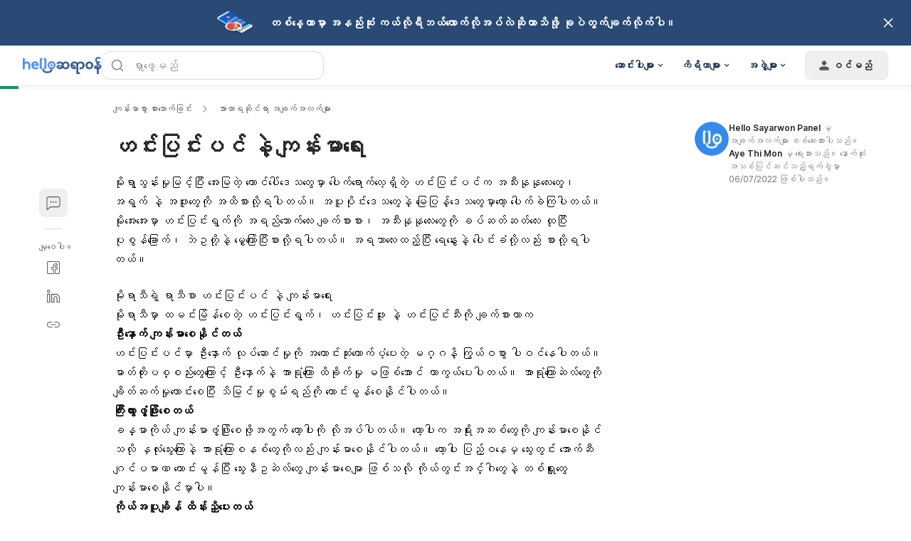

--- FILE ---
content_type: text/html; charset=utf-8
request_url: https://hellosayarwon.com/healthy-eating/nutrition-facts/melinjo-gnetum-gnemon/
body_size: 107720
content:
<!DOCTYPE html><html lang="my-MM" data-critters-container><head><script async>
        window.googletag = window.googletag || { cmd: [] };

        googletag.cmd.push(function () {
          googletag.pubads().collapseEmptyDivs(true);

          /* Let use "googletag.pubads().refresh()" if you use "disableInitialLoad()" */
          

          /* "enableSingleRequest" --> Request all ad slots in one call */
          

          googletag.pubads().enableLazyLoad({
            fetchMarginPercent: 300,
            renderMarginPercent: 30,
            mobileScaling: 2.0,
          });

          googletag.enableServices();

          if (window.location.hostname.startsWith('demo.')) {
            googletag.pubads().setTargeting("demo",["yes"]);
          }
            
          if (window.location.pathname.startsWith('/preview/')) {
            googletag.pubads().setTargeting("preview",["yes"]);
          }
        });
      </script><style>/*! tailwindcss v3.4.18 | MIT License | https://tailwindcss.com*/blockquote,dd,dl,figure,h1,h2,h3,h4,h5,h6,hr,p,pre{margin:0}fieldset,legend,menu,ol,ul{padding:0}.container{padding-left:.9375rem;padding-right:.9375rem}.sr-only{height:1px;margin:-1px;overflow:hidden;padding:0;position:absolute;width:1px;clip:rect(0,0,0,0);border-width:0;white-space:nowrap}.inset-x-0{left:0;right:0}.-bottom-\[calc\(var\(--gapY\)\/2\)\]{bottom:calc(var(--gapY)/2*-1)}.bottom-5{bottom:1.25rem}.bottom-\[-1px\]{bottom:-1px}.bottom-\[-4px\]{bottom:-4px}.bottom-\[0\.375rem\]{bottom:.375rem}.bottom-\[0\.625rem\]{bottom:.625rem}.bottom-full{bottom:100%}.left-2{left:.5rem}.left-\[-4px\]{left:-4px}.left-\[0\.375rem\]{left:.375rem}.left-\[0\.625rem\]{left:.625rem}.left-\[50\%\]{left:50%}.left-full{left:100%}.right-\[-4px\]{right:-4px}.right-\[0\.625rem\]{right:.625rem}.right-\[1\.5625rem\]{right:1.5625rem}.right-full{right:100%}.top-3{top:.75rem}.top-\[-4px\]{top:-4px}.top-\[0\.375rem\]{top:.375rem}.top-\[0\.625rem\]{top:.625rem}.top-\[2\.1875rem\]{top:2.1875rem}.top-\[50\%\]{top:50%}.z-0{z-index:0}.z-\[1000\]{z-index:1000}.z-dialog{z-index:500}.z-dialogOverlay{z-index:450}.z-drawer{z-index:500}.z-drawerOverlay{z-index:450}.order-last{order:9999}.m-auto{margin:auto}.-mx-1{margin-left:-.25rem;margin-right:-.25rem}.-my-2{margin-bottom:-.5rem;margin-top:-.5rem}.mx-\[0\.625rem\]{margin-left:.625rem;margin-right:.625rem}.my-1{margin-bottom:.25rem;margin-top:.25rem}.my-5{margin-bottom:1.25rem;margin-top:1.25rem}.my-\[0\.9375rem\]{margin-bottom:.9375rem;margin-top:.9375rem}.-mb-px,.mb-\[-1px\]{margin-bottom:-1px}.ml-\[--handleContainerSize\]{margin-left:var(--handleContainerSize)}.ml-\[0\.3125rem\]{margin-left:.3125rem}.mr-4{margin-right:1rem}.mr-6{margin-right:1.5rem}.mr-\[--handleContainerSize\]{margin-right:var(--handleContainerSize)}.mr-\[0\.625rem\]{margin-right:.625rem}.mt-0\.5{margin-top:.125rem}.mt-10{margin-top:2.5rem}.mt-24{margin-top:6rem}.mt-5{margin-top:1.25rem}.mt-auto{margin-top:auto}.inline-block{display:inline-block}.table-caption{display:table-caption}.table-cell{display:table-cell}.table-row{display:table-row}.aspect-\[174\/67\]{aspect-ratio:174/67}.aspect-\[3\/4\]{aspect-ratio:3/4}.aspect-\[72\/100\]{aspect-ratio:72/100}.aspect-\[9\/16\]{aspect-ratio:9/16}.size-1{height:.25rem;width:.25rem}.size-16{height:4rem;width:4rem}.size-3{height:.75rem;width:.75rem}.size-3\.5{height:.875rem;width:.875rem}.size-4{height:1rem;width:1rem}.size-5{height:1.25rem;width:1.25rem}.size-\[--cell-size\]{height:var(--cell-size);width:var(--cell-size)}.size-\[--size\]{height:var(--size);width:var(--size)}.size-\[1\.25rem\]{height:1.25rem;width:1.25rem}.size-\[1\.375rem\]{height:1.375rem;width:1.375rem}.size-\[1\.75rem\]{height:1.75rem;width:1.75rem}.size-\[10px\]{height:10px;width:10px}.size-\[2px\]{height:2px;width:2px}.size-\[2rem\]{height:2rem;width:2rem}.size-\[40px\]{height:40px;width:40px}.size-\[64px\]{height:64px;width:64px}.size-\[88px\]{height:88px;width:88px}.size-auto{height:auto;width:auto}.size-fit{height:-moz-fit-content;height:fit-content;width:-moz-fit-content;width:fit-content}.h-1\/2{height:50%}.h-2\.5{height:.625rem}.h-3\.5{height:.875rem}.h-\[--cell-size\]{height:var(--cell-size)}.h-\[--size\]{height:var(--size)}.h-\[1\.125rem\]{height:1.125rem}.h-\[1\.25rem\]{height:1.25rem}.h-\[18px\]{height:18px}.h-\[2\.375rem\]{height:2.375rem}.h-\[2\.8125rem\]{height:2.8125rem}.h-\[3\.3125rem\]{height:3.3125rem}.h-\[32px\]{height:32px}.h-\[36px\]{height:36px}.h-\[52px\]{height:52px}.h-\[var\(--radix-select-trigger-height\)\]{height:var(--radix-select-trigger-height)}.max-h-\[--radix-select-content-available-height\]{max-height:var(--radix-select-content-available-height)}.max-h-\[90vh\]{max-height:90vh}.max-h-\[var\(--radix-dropdown-menu-content-available-height\)\]{max-height:var(--radix-dropdown-menu-content-available-height)}.\!min-h-\[unset\]{min-height:unset!important}.min-h-12{min-height:3rem}.min-h-\[--adMinHeight\]{min-height:var(--adMinHeight)}.min-h-\[184px\]{min-height:184px}.min-h-\[48px\]{min-height:48px}.min-h-\[60px\]{min-height:60px}.min-h-\[66\.74px\]{min-height:66.74px}.min-h-screen{min-height:100vh}.w-12{width:3rem}.w-2\.5{width:.625rem}.w-3\.5{width:.875rem}.w-9{width:2.25rem}.w-\[--cell-size\]{width:var(--cell-size)}.w-\[--size\]{width:var(--size)}.w-\[1\.125rem\]{width:1.125rem}.w-\[105px\]{width:105px}.w-\[132px\]{width:132px}.w-\[18px\]{width:18px}.w-\[1px\]{width:1px}.w-\[2\.125rem\]{width:2.125rem}.w-\[52px\]{width:52px}.w-\[72px\]{width:72px}.w-\[88px\]{width:88px}.w-\[98vw\]{width:98vw}.w-\[calc\(100\%-1rem\)\]{width:calc(100% - 1rem)}.w-\[min\(360px\2c 100\%\)\]{width:min(360px,100%)}.w-\[min\(var\(--adMinWidth\)\2c 100\%\)\]{width:min(var(--adMinWidth),100%)}.min-w-10{min-width:2.5rem}.min-w-8{min-width:2rem}.min-w-9{min-width:2.25rem}.min-w-\[--adMinWidth\]{min-width:var(--adMinWidth)}.min-w-\[--cell-size\]{min-width:var(--cell-size)}.min-w-\[150px\]{min-width:150px}.min-w-\[20\.81px\]{min-width:20.81px}.min-w-\[200px\]{min-width:200px}.min-w-\[300px\]{min-width:300px}.min-w-\[8rem\]{min-width:8rem}.min-w-\[var\(--radix-select-trigger-width\)\]{min-width:var(--radix-select-trigger-width)}.max-w-2xl{max-width:42rem}.max-w-7xl{max-width:80rem}.max-w-\[330px\]{max-width:330px}.max-w-\[380px\]{max-width:380px}.max-w-lg{max-width:32rem}.grow-0{flex-grow:0}.caption-bottom{caption-side:bottom}.origin-\[--radix-dropdown-menu-content-transform-origin\]{transform-origin:var(--radix-dropdown-menu-content-transform-origin)}.origin-\[--radix-select-content-transform-origin\]{transform-origin:var(--radix-select-content-transform-origin)}.-translate-x-1\/2,.-translate-y-1\/2{transform:translate(var(--tw-translate-x),var(--tw-translate-y)) rotate(var(--tw-rotate)) skewX(var(--tw-skew-x)) skewY(var(--tw-skew-y)) scaleX(var(--tw-scale-x)) scaleY(var(--tw-scale-y))}.translate-x-\[-50\%\]{--tw-translate-x:-50%}.rotate-45,.translate-x-\[-50\%\],.translate-y-\[-50\%\],.translate-y-full{transform:translate(var(--tw-translate-x),var(--tw-translate-y)) rotate(var(--tw-rotate)) skewX(var(--tw-skew-x)) skewY(var(--tw-skew-y)) scaleX(var(--tw-scale-x)) scaleY(var(--tw-scale-y))}.rotate-90{--tw-rotate:90deg}.rotate-90,.transform{transform:translate(var(--tw-translate-x),var(--tw-translate-y)) rotate(var(--tw-rotate)) skewX(var(--tw-skew-x)) skewY(var(--tw-skew-y)) scaleX(var(--tw-scale-x)) scaleY(var(--tw-scale-y))}@keyframes pulse{50%{opacity:.5}}.animate-pulse{animation:pulse 2s cubic-bezier(.4,0,.6,1) infinite}.\!cursor-not-allowed{cursor:not-allowed!important}.cursor-default{cursor:default}.cursor-text{cursor:text}.touch-none{touch-action:none}.resize-none{resize:none}.list-disc{list-style-type:disc}.appearance-none{-webkit-appearance:none;-moz-appearance:none;appearance:none}.grid-cols-3{grid-template-columns:repeat(3,minmax(0,1fr))}.grid-cols-4{grid-template-columns:repeat(4,minmax(0,1fr))}.grid-cols-\[1fr_3fr\]{grid-template-columns:1fr 3fr}.grid-rows-2{grid-template-rows:repeat(2,minmax(0,1fr))}.flex-col-reverse{flex-direction:column-reverse}.gap-1\.5{gap:.375rem}.gap-7{gap:1.75rem}.gap-\[--gapY\]{gap:var(--gapY)}.gap-\[0\.25rem\]{gap:.25rem}.gap-\[0\.3125rem\]{gap:.3125rem}.gap-\[0\.4rem\]{gap:.4rem}.gap-\[0\.75rem\]{gap:.75rem}.gap-\[10px\]{gap:10px}.gap-\[3rem\]{gap:3rem}.-space-y-3>:not([hidden])~:not([hidden]){--tw-space-y-reverse:0;margin-bottom:calc(-.75rem*var(--tw-space-y-reverse));margin-top:calc(-.75rem*(1 - var(--tw-space-y-reverse)))}.space-x-2>:not([hidden])~:not([hidden]){--tw-space-x-reverse:0;margin-left:calc(.5rem*(1 - var(--tw-space-x-reverse)));margin-right:calc(.5rem*var(--tw-space-x-reverse))}.space-x-3>:not([hidden])~:not([hidden]){--tw-space-x-reverse:0;margin-left:calc(.75rem*(1 - var(--tw-space-x-reverse)));margin-right:calc(.75rem*var(--tw-space-x-reverse))}.space-x-4>:not([hidden])~:not([hidden]){--tw-space-x-reverse:0;margin-left:calc(1rem*(1 - var(--tw-space-x-reverse)));margin-right:calc(1rem*var(--tw-space-x-reverse))}.space-x-8>:not([hidden])~:not([hidden]){--tw-space-x-reverse:0;margin-left:calc(2rem*(1 - var(--tw-space-x-reverse)));margin-right:calc(2rem*var(--tw-space-x-reverse))}.space-y-1\.5>:not([hidden])~:not([hidden]){--tw-space-y-reverse:0;margin-bottom:calc(.375rem*var(--tw-space-y-reverse));margin-top:calc(.375rem*(1 - var(--tw-space-y-reverse)))}.space-y-3>:not([hidden])~:not([hidden]){--tw-space-y-reverse:0;margin-bottom:calc(.75rem*var(--tw-space-y-reverse));margin-top:calc(.75rem*(1 - var(--tw-space-y-reverse)))}.space-y-6>:not([hidden])~:not([hidden]){--tw-space-y-reverse:0;margin-bottom:calc(1.5rem*var(--tw-space-y-reverse));margin-top:calc(1.5rem*(1 - var(--tw-space-y-reverse)))}.overflow-x-hidden{overflow-x:hidden}.text-ellipsis,.truncate{text-overflow:ellipsis}.text-nowrap{text-wrap:nowrap}.rounded,.rounded-\[0\.25rem\]{border-radius:.25rem}.rounded-\[0\.3125rem\]{border-radius:.3125rem}.rounded-\[10px\]{border-radius:10px}.rounded-\[1rem\]{border-radius:1rem}.rounded-\[5px\]{border-radius:5px}.rounded-\[calc\(var\(--radius\)-5px\)\]{border-radius:calc(var(--radius) - 5px)}.rounded-\[inherit\]{border-radius:inherit}.rounded-sm{border-radius:.125rem}.rounded-xl{border-radius:.75rem}.rounded-l-md{border-bottom-left-radius:.375rem;border-top-left-radius:.375rem}.rounded-r-md{border-bottom-right-radius:.375rem;border-top-right-radius:.375rem}.rounded-t-\[0\.375rem\]{border-top-left-radius:.375rem;border-top-right-radius:.375rem}.rounded-t-lg{border-top-left-radius:.5rem;border-top-right-radius:.5rem}.border-0{border-width:0}.border-y{border-top-width:1px}.border-b,.border-y{border-bottom-width:1px}.border-b-2,.border-b-\[2px\]{border-bottom-width:2px}.border-l{border-left-width:1px}.border-r{border-right-width:1px}.\!border-gray-200{--tw-border-opacity:1!important;border-color:rgb(217 217 217/var(--tw-border-opacity,1))!important}.border-blue-50{--tw-border-opacity:1;border-color:rgb(227 242 255/var(--tw-border-opacity,1))}.border-blue-500{--tw-border-opacity:1;border-color:rgb(43 148 255/var(--tw-border-opacity,1))}.border-hb-200{--tw-border-opacity:1;border-color:rgb(145 202 255/var(--tw-border-opacity,1))}.border-hb-600{--tw-border-opacity:1;border-color:rgb(45 135 243/var(--tw-border-opacity,1))}.\!border-b-\[--color\]{border-bottom-color:var(--color)!important}.\!border-r-\[--color\]{border-right-color:var(--color)!important}.\!border-t-\[--color\]{border-top-color:var(--color)!important}.border-l-transparent{border-left-color:transparent}.border-r-neutral-100{--tw-border-opacity:1;border-right-color:rgb(228 232 236/var(--tw-border-opacity,1))}.border-t-neutral-100\/10{border-top-color:rgba(228,232,236,.1)}.border-t-transparent{border-top-color:transparent}.\!bg-blue-50{--tw-bg-opacity:1!important;background-color:rgb(227 242 255/var(--tw-bg-opacity,1))!important}.bg-\[\#00b2ff\]{--tw-bg-opacity:1;background-color:rgb(0 178 255/var(--tw-bg-opacity,1))}.bg-\[\#e3f2ff\]{--tw-bg-opacity:1;background-color:rgb(227 242 255/var(--tw-bg-opacity,1))}.bg-\[--bgColor\]{background-color:var(--bgColor)}.bg-black\/10{background-color:rgba(0,0,0,.1)}.bg-blue-400{--tw-bg-opacity:1;background-color:rgb(69 164 255/var(--tw-bg-opacity,1))}.bg-blue-500{--tw-bg-opacity:1;background-color:rgb(43 148 255/var(--tw-bg-opacity,1))}.bg-emerald-100{--tw-bg-opacity:1;background-color:rgb(209 250 229/var(--tw-bg-opacity,1))}.bg-gray-600{--tw-bg-opacity:1;background-color:rgb(89 89 89/var(--tw-bg-opacity,1))}.bg-green{--tw-bg-opacity:1;background-color:rgb(224 248 238/var(--tw-bg-opacity,1))}.bg-green-100{--tw-bg-opacity:1;background-color:rgb(179 238 213/var(--tw-bg-opacity,1))}.bg-green-500{--tw-bg-opacity:1;background-color:rgb(0 192 118/var(--tw-bg-opacity,1))}.bg-hb{--tw-bg-opacity:1;background-color:rgb(227 242 255/var(--tw-bg-opacity,1))}.bg-indigol-800{--tw-bg-opacity:1;background-color:rgb(40 74 117/var(--tw-bg-opacity,1))}.bg-indigol-900{--tw-bg-opacity:1;background-color:rgb(27 50 80/var(--tw-bg-opacity,1))}.bg-neutral-200{--tw-bg-opacity:1;background-color:rgb(210 214 220/var(--tw-bg-opacity,1))}.bg-red{--tw-bg-opacity:1;background-color:rgb(250 233 232/var(--tw-bg-opacity,1))}.bg-red-100{--tw-bg-opacity:1;background-color:rgb(254 204 191/var(--tw-bg-opacity,1))}.bg-red-500{--tw-bg-opacity:1;background-color:rgb(255 83 49/var(--tw-bg-opacity,1))}.bg-white\/85{background-color:hsla(0,0%,100%,.85)}.bg-yellow-500{--tw-bg-opacity:1;background-color:rgb(255 195 38/var(--tw-bg-opacity,1))}.bg-opacity-50{--tw-bg-opacity:0.5}.bg-gradient-to-b{background-image:linear-gradient(to bottom,var(--tw-gradient-stops))}.from-\[rgba\(17\2c 17\2c 17\2c 0\)\]{--tw-gradient-from:hsla(0,0%,7%,0) var(--tw-gradient-from-position);--tw-gradient-to:hsla(0,0%,7%,0) var(--tw-gradient-to-position);--tw-gradient-stops:var(--tw-gradient-from),var(--tw-gradient-to)}.to-gray-1000{--tw-gradient-to:#111 var(--tw-gradient-to-position)}.bg-center{background-position:50%}.fill-current{fill:currentColor}.p-1{padding:.25rem}.p-\[0\.625rem\]{padding:.625rem}.p-\[15px\]{padding:15px}.p-\[5px\]{padding:5px}.p-px{padding:1px}.px-1\.5{padding-left:.375rem;padding-right:.375rem}.px-2\.5{padding-left:.625rem;padding-right:.625rem}.px-5{padding-left:1.25rem;padding-right:1.25rem}.px-7{padding-left:1.75rem;padding-right:1.75rem}.px-\[--cell-size\]{padding-left:var(--cell-size);padding-right:var(--cell-size)}.px-\[--textPadding\]{padding-left:var(--textPadding);padding-right:var(--textPadding)}.px-\[0\.3125rem\]{padding-left:.3125rem;padding-right:.3125rem}.px-\[0\.875rem\]{padding-left:.875rem;padding-right:.875rem}.py-1\.5{padding-bottom:.375rem;padding-top:.375rem}.py-10{padding-bottom:2.5rem;padding-top:2.5rem}.py-12{padding-bottom:3rem;padding-top:3rem}.py-\[0\.75rem\]{padding-bottom:.75rem;padding-top:.75rem}.py-\[14px\]{padding-bottom:14px;padding-top:14px}.py-\[2px\]{padding-bottom:2px;padding-top:2px}.py-\[4rem\]{padding-bottom:4rem;padding-top:4rem}.py-\[7px\]{padding-bottom:7px;padding-top:7px}.pb-1{padding-bottom:.25rem}.pb-3{padding-bottom:.75rem}.pb-\[1\.5px\]{padding-bottom:1.5px}.pl-5{padding-left:1.25rem}.pl-8{padding-left:2rem}.pl-\[2\.625rem\]{padding-left:2.625rem}.pl-\[calc\(1\.375rem\/1\.5\)\]{padding-left:.91667rem}.pr-0{padding-right:0}.pr-1{padding-right:.25rem}.pr-12{padding-right:3rem}.pr-2{padding-right:.5rem}.pr-4{padding-right:1rem}.pr-8{padding-right:2rem}.pr-\[1\.375rem\]{padding-right:1.375rem}.pr-\[3\.5rem\]{padding-right:3.5rem}.pt-3{padding-top:.75rem}.pt-6{padding-top:1.5rem}.pt-\[1\.75rem\]{padding-top:1.75rem}.text-left{text-align:left}.align-middle{vertical-align:middle}.align-bottom{vertical-align:bottom}.font-mono{font-family:ui-monospace,SFMono-Regular,Menlo,Monaco,Consolas,Liberation Mono,Courier New,monospace}.text-3xl{font-size:1.875rem;line-height:2.25rem}.text-\[0\.75rem\]{font-size:.75rem}.text-\[0\.8rem\]{font-size:.8rem}.text-\[1\.125rem\]{font-size:1.125rem}.text-\[1\.25rem\]{font-size:1.25rem}.text-\[1\.75rem\]{font-size:1.75rem}.text-\[11px\]{font-size:11px}.text-\[12px\]{font-size:12px}.text-\[13px\]{font-size:13px}.text-\[14px\]{font-size:14px}.text-xl{font-size:1.25rem;line-height:1.75rem}.font-medium{font-weight:500}.capitalize{text-transform:capitalize}.leading-3{line-height:.75rem}.leading-5{line-height:1.25rem}.leading-\[--fontSize\]{line-height:var(--fontSize)}.leading-\[26px\]{line-height:26px}.leading-\[2rem\]{line-height:2rem}.leading-none{line-height:1}.leading-normal{line-height:1.5}.leading-snug{line-height:1.375}.-tracking-\[0\.2px\]{letter-spacing:-.2px}.-tracking-\[0\.3px\]{letter-spacing:-.3px}.tracking-\[-0\.2px\]{letter-spacing:-.2px}.tracking-tight{letter-spacing:-.025em}.tracking-widest{letter-spacing:.1em}.text-\[\#4D8DFF\]{--tw-text-opacity:1;color:rgb(77 141 255/var(--tw-text-opacity,1))}.text-\[\#8C8C8C\]{--tw-text-opacity:1;color:rgb(140 140 140/var(--tw-text-opacity,1))}.text-\[--fontSize\]{color:var(--fontSize)}.text-\[--textColor\]{color:var(--textColor)}.text-black\/70{color:rgba(0,0,0,.7)}.text-current{color:currentColor}.text-emerald-800{--tw-text-opacity:1;color:rgb(6 95 70/var(--tw-text-opacity,1))}.text-gray-1000{--tw-text-opacity:1;color:rgb(17 17 17/var(--tw-text-opacity,1))}.text-gray-200{--tw-text-opacity:1;color:rgb(217 217 217/var(--tw-text-opacity,1))}.text-green-300{--tw-text-opacity:1;color:rgb(46 214 158/var(--tw-text-opacity,1))}.text-green-400{--tw-text-opacity:1;color:rgb(0 203 138/var(--tw-text-opacity,1))}.text-green-800{--tw-text-opacity:1;color:rgb(0 140 80/var(--tw-text-opacity,1))}.text-hb-600{--tw-text-opacity:1;color:rgb(45 135 243/var(--tw-text-opacity,1))}.text-indigol-900{--tw-text-opacity:1;color:rgb(27 50 80/var(--tw-text-opacity,1))}.text-neutral-400{--tw-text-opacity:1;color:rgb(173 179 188/var(--tw-text-opacity,1))}.text-neutral-50{--tw-text-opacity:1;color:rgb(247 249 252/var(--tw-text-opacity,1))}.text-neutral-500{--tw-text-opacity:1;color:rgb(154 162 172/var(--tw-text-opacity,1))}.text-neutral-600{--tw-text-opacity:1;color:rgb(135 144 156/var(--tw-text-opacity,1))}.text-primary{--tw-text-opacity:1;color:rgb(45 135 243/var(--tw-text-opacity,1))}.text-red-400{--tw-text-opacity:1;color:rgb(255 111 77/var(--tw-text-opacity,1))}.text-red-500{--tw-text-opacity:1;color:rgb(255 83 49/var(--tw-text-opacity,1))}.text-transparent{color:transparent}.underline-offset-4{text-underline-offset:4px}.opacity-60{opacity:.6}.opacity-70{opacity:.7}.opacity-90{opacity:.9}.shadow{--tw-shadow:0 1px 3px 0 rgba(0,0,0,.1),0 1px 2px -1px rgba(0,0,0,.1);--tw-shadow-colored:0 1px 3px 0 var(--tw-shadow-color),0 1px 2px -1px var(--tw-shadow-color)}.shadow,.shadow-\[0_8px_40px_rgba\(0\2c 0\2c 0\2c 0\.1\)\]{box-shadow:var(--tw-ring-offset-shadow,0 0 #0000),var(--tw-ring-shadow,0 0 #0000),var(--tw-shadow)}.shadow-\[0_8px_40px_rgba\(0\2c 0\2c 0\2c 0\.1\)\]{--tw-shadow:0 8px 40px rgba(0,0,0,.1);--tw-shadow-colored:0 8px 40px var(--tw-shadow-color)}.shadow-\[0px_10px_16px_rgba\(0\2c 0\2c 0\2c 0\.04\)\2c 0px_2px_8px_rgba\(0\2c 0\2c 0\2c 0\.04\)\2c 0px_0px_1px_rgba\(0\2c 0\2c 0\2c 0\.04\)\]{--tw-shadow:0px 10px 16px rgba(0,0,0,.04),0px 2px 8px rgba(0,0,0,.04),0px 0px 1px rgba(0,0,0,.04);--tw-shadow-colored:0px 10px 16px var(--tw-shadow-color),0px 2px 8px var(--tw-shadow-color),0px 0px 1px var(--tw-shadow-color);box-shadow:var(--tw-ring-offset-shadow,0 0 #0000),var(--tw-ring-shadow,0 0 #0000),var(--tw-shadow)}.shadow-\[0px_4px_12px_0px_rgba\(0\2c 0\2c 0\2c 0\.10\)\]{--tw-shadow:0px 4px 12px 0px rgba(0,0,0,.1);--tw-shadow-colored:0px 4px 12px 0px var(--tw-shadow-color)}.shadow-\[0px_4px_12px_0px_rgba\(0\2c 0\2c 0\2c 0\.10\)\],.shadow-alertDialog{box-shadow:var(--tw-ring-offset-shadow,0 0 #0000),var(--tw-ring-shadow,0 0 #0000),var(--tw-shadow)}.shadow-alertDialog{--tw-shadow:0px 4px 8px #d9d9d9;--tw-shadow-colored:0px 4px 8px var(--tw-shadow-color)}.shadow-lg{--tw-shadow:0 10px 15px -3px rgba(0,0,0,.1),0 4px 6px -4px rgba(0,0,0,.1);--tw-shadow-colored:0 10px 15px -3px var(--tw-shadow-color),0 4px 6px -4px var(--tw-shadow-color)}.shadow-lg,.shadow-lightFloating{box-shadow:var(--tw-ring-offset-shadow,0 0 #0000),var(--tw-ring-shadow,0 0 #0000),var(--tw-shadow)}.shadow-lightFloating{--tw-shadow:0 0.0625rem 0.1875rem rgba(0,0,0,.05),rgba(0,0,0,.05) 0 1.25rem 1.5625rem -0.3125rem,rgba(0,0,0,.04) 0 0.625rem 0.625rem -0.3125rem;--tw-shadow-colored:0 0.0625rem 0.1875rem var(--tw-shadow-color),0 1.25rem 1.5625rem -0.3125rem var(--tw-shadow-color),0 0.625rem 0.625rem -0.3125rem var(--tw-shadow-color)}.shadow-md{--tw-shadow:0 4px 6px -1px rgba(0,0,0,.1),0 2px 4px -2px rgba(0,0,0,.1);--tw-shadow-colored:0 4px 6px -1px var(--tw-shadow-color),0 2px 4px -2px var(--tw-shadow-color)}.shadow-md,.shadow-none{box-shadow:var(--tw-ring-offset-shadow,0 0 #0000),var(--tw-ring-shadow,0 0 #0000),var(--tw-shadow)}.shadow-sm{--tw-shadow:0 1px 2px 0 rgba(0,0,0,.05);--tw-shadow-colored:0 1px 2px 0 var(--tw-shadow-color)}.shadow-sm,.shadow-toast{box-shadow:var(--tw-ring-offset-shadow,0 0 #0000),var(--tw-ring-shadow,0 0 #0000),var(--tw-shadow)}.shadow-toast{--tw-shadow:0 0.0625rem 0.1875rem rgba(0,0,0,.05),rgba(0,0,0,.05) 0 1.75rem 1.4375rem -0.4375rem,rgba(0,0,0,.04) 0 0.75rem 0.75rem -0.4375rem;--tw-shadow-colored:0 0.0625rem 0.1875rem var(--tw-shadow-color),0 1.75rem 1.4375rem -0.4375rem var(--tw-shadow-color),0 0.75rem 0.75rem -0.4375rem var(--tw-shadow-color)}.shadow-xl{--tw-shadow:0 20px 25px -5px rgba(0,0,0,.1),0 8px 10px -6px rgba(0,0,0,.1);--tw-shadow-colored:0 20px 25px -5px var(--tw-shadow-color),0 8px 10px -6px var(--tw-shadow-color);box-shadow:var(--tw-ring-offset-shadow,0 0 #0000),var(--tw-ring-shadow,0 0 #0000),var(--tw-shadow)}.\!outline{outline-style:solid!important}.ring-0{--tw-ring-offset-shadow:var(--tw-ring-inset) 0 0 0 var(--tw-ring-offset-width) var(--tw-ring-offset-color);--tw-ring-shadow:var(--tw-ring-inset) 0 0 0 calc(var(--tw-ring-offset-width)) var(--tw-ring-color);box-shadow:var(--tw-ring-offset-shadow),var(--tw-ring-shadow),var(--tw-shadow,0 0 #0000)}.transition-\[color\2c box-shadow\]{transition-duration:.15s;transition-property:color,box-shadow;transition-timing-function:cubic-bezier(.4,0,.2,1)}.transition-\[color\]{transition-property:color}.transition-\[color\],.transition-all{transition-duration:.15s;transition-timing-function:cubic-bezier(.4,0,.2,1)}.transition-colors{transition-duration:.15s;transition-property:color,background-color,border-color,text-decoration-color,fill,stroke;transition-timing-function:cubic-bezier(.4,0,.2,1)}.transition-none{transition-property:none}.transition-shadow{transition-property:box-shadow}.transition-shadow,.transition-transform{transition-duration:.15s;transition-timing-function:cubic-bezier(.4,0,.2,1)}.duration-200{transition-duration:.2s}.theme-hhg-old .text-p1,.theme-hhg-old .text-p2{letter-spacing:-.2px}.\[--cell-size\:2\.625rem\]{--cell-size:2.625rem}.\[appearance\:textfield\]{-webkit-appearance:textfield;-moz-appearance:textfield;appearance:textfield}.hhg-disabled-scroll{height:100vh;overflow-y:hidden;position:fixed;width:100%}.file\:border-0::file-selector-button{border-width:0}.file\:bg-transparent::file-selector-button{background-color:transparent}.file\:font-medium::file-selector-button{font-weight:500}.theme-hhg-old .file\:text-p4::file-selector-button{font-size:.75rem;letter-spacing:0;line-height:1.125rem}@media (min-width:768px){.theme-hhg-old .file\:text-p4::file-selector-button{font-size:.875rem;letter-spacing:-.2px;line-height:1.375rem}}.theme-hhg-new .file\:text-p4::file-selector-button{font-size:.75rem;letter-spacing:0;line-height:1.125rem}@media (min-width:768px){.theme-hhg-new .file\:text-p4::file-selector-button{font-size:.875rem;letter-spacing:-.2px;line-height:1.375rem}}.placeholder\:text-gray-400::-moz-placeholder{--tw-text-opacity:1;color:rgb(140 140 140/var(--tw-text-opacity,1))}.placeholder\:text-gray-400::placeholder{--tw-text-opacity:1;color:rgb(140 140 140/var(--tw-text-opacity,1))}.before\:top-1\/2:before{content:var(--tw-content);top:50%}.before\:h-4:before{content:var(--tw-content);height:1rem}.before\:w-4:before{content:var(--tw-content);width:1rem}.before\:-translate-y-1\/2:before{content:var(--tw-content);--tw-translate-y:-50%;transform:translate(var(--tw-translate-x),var(--tw-translate-y)) rotate(var(--tw-rotate)) skewX(var(--tw-skew-x)) skewY(var(--tw-skew-y)) scaleX(var(--tw-scale-x)) scaleY(var(--tw-scale-y))}.before\:content-\[var\(--warning-icon\)\]:before{--tw-content:var(--warning-icon);content:var(--tw-content)}.after\:left-\[--handleEdgeSpace\]:after{content:var(--tw-content);left:var(--handleEdgeSpace)}.after\:start-\[2px\]:after{content:var(--tw-content);inset-inline-start:2px}.after\:h-\[--handleSize\]:after{content:var(--tw-content);height:var(--handleSize)}.after\:w-\[--handleSize\]:after{content:var(--tw-content);width:var(--handleSize)}.after\:rounded-full:after{border-radius:9999px;content:var(--tw-content)}.after\:border:after{border-width:1px;content:var(--tw-content)}.after\:border-gray-300:after{content:var(--tw-content);--tw-border-opacity:1;border-color:rgb(191 191 191/var(--tw-border-opacity,1))}.after\:bg-white:after{content:var(--tw-content);--tw-bg-opacity:1;background-color:rgb(255 255 255/var(--tw-bg-opacity,1))}.after\:transition-all:after{content:var(--tw-content);transition-duration:.15s;transition-property:all;transition-timing-function:cubic-bezier(.4,0,.2,1)}.after\:content-\[\'\'\]:after{--tw-content:"";content:var(--tw-content)}.last\:mt-0:last-child{margin-top:0}.last\:rounded-b-lg:last-child{border-bottom-left-radius:.5rem;border-bottom-right-radius:.5rem}.last\:border-b-0:last-child{border-bottom-width:0}.hover\:cursor-pointer:hover{cursor:pointer}.hover\:border-gray-300:hover{--tw-border-opacity:1;border-color:rgb(191 191 191/var(--tw-border-opacity,1))}.hover\:bg-\[\#e9e9e9\]:hover{--tw-bg-opacity:1;background-color:rgb(233 233 233/var(--tw-bg-opacity,1))}.hover\:bg-\[rgba\(0\2c 0\2c 0\2c 0\.4\)\]:hover{background-color:rgba(0,0,0,.4)}.hover\:bg-blue-50:hover{background-color:rgb(227 242 255/var(--tw-bg-opacity,1))}.hover\:bg-gray:hover{--tw-bg-opacity:1;background-color:rgb(250 250 250/var(--tw-bg-opacity,1))}.hover\:bg-gray-50\/40:hover{background-color:rgba(249,250,251,.4)}.hover\:bg-gray-600:hover{--tw-bg-opacity:1;background-color:rgb(89 89 89/var(--tw-bg-opacity,1))}.hover\:bg-gray-700:hover{--tw-bg-opacity:1;background-color:rgb(64 64 64/var(--tw-bg-opacity,1))}.hover\:bg-green-600:hover{--tw-bg-opacity:1;background-color:rgb(0 177 106/var(--tw-bg-opacity,1))}.hover\:bg-neutral-50:hover{--tw-bg-opacity:1;background-color:rgb(247 249 252/var(--tw-bg-opacity,1))}.hover\:bg-red-600:hover{--tw-bg-opacity:1;background-color:rgb(244 77 44/var(--tw-bg-opacity,1))}.hover\:bg-yellow-600:hover{--tw-bg-opacity:1;background-color:rgb(255 181 33/var(--tw-bg-opacity,1))}.hover\:text-blue-700:hover{--tw-text-opacity:1;color:rgb(44 116 223/var(--tw-text-opacity,1))}.hover\:text-gray-600:hover{--tw-text-opacity:1;color:rgb(89 89 89/var(--tw-text-opacity,1))}.hover\:text-gray-700:hover{--tw-text-opacity:1;color:rgb(64 64 64/var(--tw-text-opacity,1))}.hover\:text-gray-800\/85:hover{color:rgba(38,38,38,.85)}.hover\:text-hb-800:hover{--tw-text-opacity:1;color:rgb(43 98 205/var(--tw-text-opacity,1))}.hover\:opacity-100:hover{opacity:1}.hover\:opacity-65:hover{opacity:.65}.hover\:opacity-85:hover{opacity:.85}.hover\:opacity-95:hover{opacity:.95}.hover\:shadow-md:hover{--tw-shadow:0 4px 6px -1px rgba(0,0,0,.1),0 2px 4px -2px rgba(0,0,0,.1);--tw-shadow-colored:0 4px 6px -1px var(--tw-shadow-color),0 2px 4px -2px var(--tw-shadow-color);box-shadow:var(--tw-ring-offset-shadow,0 0 #0000),var(--tw-ring-shadow,0 0 #0000),var(--tw-shadow)}.focus\:border-blue-500:focus{--tw-border-opacity:1;border-color:rgb(43 148 255/var(--tw-border-opacity,1))}.focus\:border-blue-600:focus{--tw-border-opacity:1;border-color:rgb(45 135 243/var(--tw-border-opacity,1))}.focus\:text-gray-1000:focus{--tw-text-opacity:1;color:rgb(17 17 17/var(--tw-text-opacity,1))}.focus\:outline-none:focus{outline:2px solid transparent;outline-offset:2px}.focus\:ring-2:focus,.focus\:ring-\[2px\]:focus{--tw-ring-offset-shadow:var(--tw-ring-inset) 0 0 0 var(--tw-ring-offset-width) var(--tw-ring-offset-color);--tw-ring-shadow:var(--tw-ring-inset) 0 0 0 calc(2px + var(--tw-ring-offset-width)) var(--tw-ring-color);box-shadow:var(--tw-ring-offset-shadow),var(--tw-ring-shadow),var(--tw-shadow,0 0 #0000)}.focus\:ring-blue-200:focus{--tw-ring-opacity:1;--tw-ring-color:rgb(145 202 255/var(--tw-ring-opacity,1))}.focus\:ring-blue-500:focus{--tw-ring-opacity:1;--tw-ring-color:rgb(43 148 255/var(--tw-ring-opacity,1))}.focus\:ring-offset-2:focus{--tw-ring-offset-width:2px}.focus-visible\:border-blue-600:focus-visible{--tw-border-opacity:1;border-color:rgb(45 135 243/var(--tw-border-opacity,1))}.focus-visible\:shadow-hb-200:focus-visible{--tw-shadow-color:#91caff;--tw-shadow:var(--tw-shadow-colored)}.focus-visible\:outline-none:focus-visible{outline:2px solid transparent;outline-offset:2px}.focus-visible\:outline-1:focus-visible{outline-width:1px}.focus-visible\:ring-0:focus-visible{--tw-ring-offset-shadow:var(--tw-ring-inset) 0 0 0 var(--tw-ring-offset-width) var(--tw-ring-offset-color);--tw-ring-shadow:var(--tw-ring-inset) 0 0 0 calc(var(--tw-ring-offset-width)) var(--tw-ring-color);box-shadow:var(--tw-ring-offset-shadow),var(--tw-ring-shadow),var(--tw-shadow,0 0 #0000)}.focus-visible\:ring-1:focus-visible{--tw-ring-offset-shadow:var(--tw-ring-inset) 0 0 0 var(--tw-ring-offset-width) var(--tw-ring-offset-color);--tw-ring-shadow:var(--tw-ring-inset) 0 0 0 calc(1px + var(--tw-ring-offset-width)) var(--tw-ring-color);box-shadow:var(--tw-ring-offset-shadow),var(--tw-ring-shadow),var(--tw-shadow,0 0 #0000)}.focus-visible\:ring-\[2px\]:focus-visible{--tw-ring-offset-shadow:var(--tw-ring-inset) 0 0 0 var(--tw-ring-offset-width) var(--tw-ring-offset-color);--tw-ring-shadow:var(--tw-ring-inset) 0 0 0 calc(2px + var(--tw-ring-offset-width)) var(--tw-ring-color);box-shadow:var(--tw-ring-offset-shadow),var(--tw-ring-shadow),var(--tw-shadow,0 0 #0000)}.focus-visible\:ring-\[3px\]:focus-visible{--tw-ring-offset-shadow:var(--tw-ring-inset) 0 0 0 var(--tw-ring-offset-width) var(--tw-ring-offset-color);--tw-ring-shadow:var(--tw-ring-inset) 0 0 0 calc(3px + var(--tw-ring-offset-width)) var(--tw-ring-color);box-shadow:var(--tw-ring-offset-shadow),var(--tw-ring-shadow),var(--tw-shadow,0 0 #0000)}.focus-visible\:ring-blue-200:focus-visible{--tw-ring-opacity:1;--tw-ring-color:rgb(145 202 255/var(--tw-ring-opacity,1))}.focus-visible\:ring-blue-600:focus-visible{--tw-ring-opacity:1;--tw-ring-color:rgb(45 135 243/var(--tw-ring-opacity,1))}.focus-visible\:ring-blue-600\/50:focus-visible{--tw-ring-color:rgba(45,135,243,.5)}.focus-visible\:ring-hb-600:focus-visible{--tw-ring-opacity:1;--tw-ring-color:rgb(45 135 243/var(--tw-ring-opacity,1))}.active\:border-blue-600:active{--tw-border-opacity:1;border-color:rgb(45 135 243/var(--tw-border-opacity,1))}.active\:opacity-80:active{opacity:.8}.active\:ring-\[2px\]:active{--tw-ring-offset-shadow:var(--tw-ring-inset) 0 0 0 var(--tw-ring-offset-width) var(--tw-ring-offset-color);--tw-ring-shadow:var(--tw-ring-inset) 0 0 0 calc(2px + var(--tw-ring-offset-width)) var(--tw-ring-color);box-shadow:var(--tw-ring-offset-shadow),var(--tw-ring-shadow),var(--tw-shadow,0 0 #0000)}.active\:ring-blue-200:active{--tw-ring-opacity:1;--tw-ring-color:rgb(145 202 255/var(--tw-ring-opacity,1))}.disabled\:pointer-events-none:disabled{pointer-events:none}.disabled\:text-gray-400:disabled{--tw-text-opacity:1;color:rgb(140 140 140/var(--tw-text-opacity,1))}.group:hover .group-hover\:bottom-2{bottom:.5rem}.group:hover .group-hover\:text-blue-600{--tw-text-opacity:1;color:rgb(45 135 243/var(--tw-text-opacity,1))}.peer:checked~.peer-checked\:border-blue-600{--tw-border-opacity:1;border-color:rgb(45 135 243/var(--tw-border-opacity,1))}.peer:checked~.peer-checked\:bg-blue-600{--tw-bg-opacity:1;background-color:rgb(45 135 243/var(--tw-bg-opacity,1))}.peer:checked~.peer-checked\:after\:left-\[calc\(100\%-var\(--handleSize\)-var\(--handleEdgeSpace\)\)\]:after{content:var(--tw-content);left:calc(100% - var(--handleSize) - var(--handleEdgeSpace))}.peer:checked~.peer-checked\:after\:border-white:after{content:var(--tw-content);--tw-border-opacity:1;border-color:rgb(255 255 255/var(--tw-border-opacity,1))}.peer:focus~.peer-focus\:outline-none{outline:2px solid transparent;outline-offset:2px}.peer:focus~.peer-focus\:ring-0{--tw-ring-offset-shadow:var(--tw-ring-inset) 0 0 0 var(--tw-ring-offset-width) var(--tw-ring-offset-color);--tw-ring-shadow:var(--tw-ring-inset) 0 0 0 calc(var(--tw-ring-offset-width)) var(--tw-ring-color);box-shadow:var(--tw-ring-offset-shadow),var(--tw-ring-shadow),var(--tw-shadow,0 0 #0000)}.peer:disabled~.peer-disabled\:cursor-not-allowed{cursor:not-allowed}.peer:disabled~.peer-disabled\:opacity-70{opacity:.7}.has-\[\>button\]\:ml-\[-0\.45rem\]:has(>button){margin-left:-.45rem}.has-\[\>button\]\:mr-\[-0\.4rem\]:has(>button){margin-right:-.4rem}.has-\[\>kbd\]\:ml-\[-0\.35rem\]:has(>kbd){margin-left:-.35rem}.has-\[\>kbd\]\:mr-\[-0\.35rem\]:has(>kbd){margin-right:-.35rem}.has-\[\>\[data-align\=block-end\]\]\:h-auto:has(>[data-align=block-end]){height:auto}.has-\[\>\[data-align\=block-start\]\]\:h-auto:has(>[data-align=block-start]){height:auto}.has-\[\>textarea\]\:h-auto:has(>textarea){height:auto}.has-\[\>\[data-slot\=field\]\]\:w-full:has(>[data-slot=field]){width:100%}.has-\[\>\[data-align\=block-end\]\]\:flex-col:has(>[data-align=block-end]){flex-direction:column}.has-\[\>\[data-align\=block-start\]\]\:flex-col:has(>[data-align=block-start]){flex-direction:column}.has-\[\>\[data-slot\=field\]\]\:flex-col:has(>[data-slot=field]){flex-direction:column}.has-\[\>\[data-slot\=field-content\]\]\:items-start:has(>[data-slot=field-content]){align-items:flex-start}.has-\[\>\[data-slot\=checkbox-group\]\]\:gap-3:has(>[data-slot=checkbox-group]){gap:.75rem}.has-\[\>\[data-slot\=radio-group\]\]\:gap-3:has(>[data-slot=radio-group]){gap:.75rem}.has-\[\>\[data-slot\=field\]\]\:rounded-md:has(>[data-slot=field]){border-radius:.375rem}.has-\[\>\[data-slot\=field\]\]\:border:has(>[data-slot=field]){border-width:1px}.has-\[\[data-slot-ig\=input-group-control\]\:focus-visible\]\:border-blue-600:has([data-slot-ig=input-group-control]:focus-visible){--tw-border-opacity:1;border-color:rgb(45 135 243/var(--tw-border-opacity,1))}.has-\[\[data-slot-ig\]\[aria-invalid\=true\]\]\:border-red-600:has([data-slot-ig][aria-invalid=true]){--tw-border-opacity:1;border-color:rgb(244 77 44/var(--tw-border-opacity,1))}.has-\[\[data-state\=checked\]\]\:border-blue-600:has([data-state=checked]){--tw-border-opacity:1;border-color:rgb(45 135 243/var(--tw-border-opacity,1))}.has-\[\>svg\]\:p-0:has(>svg){padding:0}.has-\[\>svg\]\:px-2:has(>svg){padding-left:.5rem;padding-right:.5rem}.has-\[\>svg\]\:px-2\.5:has(>svg){padding-left:.625rem;padding-right:.625rem}.has-\[\[data-slot-ig\=input-group-control\]\:focus-visible\]\:ring-\[2px\]:has([data-slot-ig=input-group-control]:focus-visible){--tw-ring-offset-shadow:var(--tw-ring-inset) 0 0 0 var(--tw-ring-offset-width) var(--tw-ring-offset-color);--tw-ring-shadow:var(--tw-ring-inset) 0 0 0 calc(2px + var(--tw-ring-offset-width)) var(--tw-ring-color);box-shadow:var(--tw-ring-offset-shadow),var(--tw-ring-shadow),var(--tw-shadow,0 0 #0000)}.has-\[\[data-slot-ig\=input-group-control\]\:focus-visible\]\:ring-blue-200:has([data-slot-ig=input-group-control]:focus-visible){--tw-ring-opacity:1;--tw-ring-color:rgb(145 202 255/var(--tw-ring-opacity,1))}.has-\[\[data-slot-ig\]\[aria-invalid\=true\]\]\:ring-red-600\/20:has([data-slot-ig][aria-invalid=true]){--tw-ring-color:rgba(244,77,44,.2)}.group\/field:has([data-orientation=horizontal]) .group-has-\[\[data-orientation\=horizontal\]\]\/field\:text-balance{text-wrap:balance}.group\/input-group:has(>input) .group-has-\[\>input\]\/input-group\:pb-2\.5{padding-bottom:.625rem}.group\/input-group:has(>input) .group-has-\[\>input\]\/input-group\:pt-2\.5{padding-top:.625rem}.aria-disabled\:cursor-not-allowed[aria-disabled=true]{cursor:not-allowed}.aria-disabled\:opacity-20[aria-disabled=true]{opacity:.2}.data-\[disabled\]\:pointer-events-none[data-disabled]{pointer-events:none}.data-\[side\=bottom\]\:translate-y-2[data-side=bottom]{--tw-translate-y:0.5rem}.data-\[side\=bottom\]\:translate-y-2[data-side=bottom],.data-\[side\=left\]\:-translate-x-2[data-side=left]{transform:translate(var(--tw-translate-x),var(--tw-translate-y)) rotate(var(--tw-rotate)) skewX(var(--tw-skew-x)) skewY(var(--tw-skew-y)) scaleX(var(--tw-scale-x)) scaleY(var(--tw-scale-y))}.data-\[side\=left\]\:-translate-x-2[data-side=left]{--tw-translate-x:-0.5rem}.data-\[side\=right\]\:translate-x-2[data-side=right]{--tw-translate-x:0.5rem}.data-\[side\=right\]\:translate-x-2[data-side=right],.data-\[side\=top\]\:-translate-y-2[data-side=top]{transform:translate(var(--tw-translate-x),var(--tw-translate-y)) rotate(var(--tw-rotate)) skewX(var(--tw-skew-x)) skewY(var(--tw-skew-y)) scaleX(var(--tw-scale-x)) scaleY(var(--tw-scale-y))}.data-\[side\=top\]\:-translate-y-2[data-side=top]{--tw-translate-y:-0.5rem}.data-\[state\=checked\]\:translate-x-\[calc\(40px-100\%-4px\)\][data-state=checked]{--tw-translate-x:calc(36px - 100%)}.data-\[state\=checked\]\:translate-x-\[calc\(40px-100\%-4px\)\][data-state=checked],.data-\[state\=unchecked\]\:translate-x-1[data-state=unchecked]{transform:translate(var(--tw-translate-x),var(--tw-translate-y)) rotate(var(--tw-rotate)) skewX(var(--tw-skew-x)) skewY(var(--tw-skew-y)) scaleX(var(--tw-scale-x)) scaleY(var(--tw-scale-y))}.data-\[state\=unchecked\]\:translate-x-1[data-state=unchecked]{--tw-translate-x:0.25rem}@keyframes accordion-up{0%{height:var(--radix-accordion-content-height)}to{height:0}}.data-\[state\=closed\]\:animate-accordion-up[data-state=closed]{animation:accordion-up .2s ease-out}@keyframes accordion-down{0%{height:0}to{height:var(--radix-accordion-content-height)}}.data-\[state\=open\]\:animate-accordion-down[data-state=open]{animation:accordion-down .2s ease-out}.data-\[slot\=checkbox-group\]\:gap-3[data-slot=checkbox-group]{gap:.75rem}.data-\[range-end\=true\]\:rounded-md[data-range-end=true]{border-radius:.375rem}.data-\[range-middle\=true\]\:rounded-none[data-range-middle=true]{border-radius:0}.data-\[range-start\=true\]\:rounded-md[data-range-start=true]{border-radius:.375rem}.data-\[selected\=true\]\:rounded-none[data-selected=true]{border-radius:0}.data-\[state\=checked\]\:border-primary[data-state=checked]{--tw-border-opacity:1;border-color:rgb(45 135 243/var(--tw-border-opacity,1))}.data-\[range-end\=true\]\:bg-primary[data-range-end=true],.data-\[range-start\=true\]\:bg-primary[data-range-start=true],.data-\[selected-single\=true\]\:bg-blue-600[data-selected-single=true],.data-\[selected\=true\]\:bg-blue-600[data-selected=true],.data-\[state\=checked\]\:bg-blue-600[data-state=checked],.data-\[state\=checked\]\:bg-primary[data-state=checked]{--tw-bg-opacity:1;background-color:rgb(45 135 243/var(--tw-bg-opacity,1))}.data-\[state\=on\]\:bg-blue-50[data-state=on]{--tw-bg-opacity:1;background-color:rgb(227 242 255/var(--tw-bg-opacity,1))}.data-\[state\=unchecked\]\:bg-neutral-300[data-state=unchecked]{--tw-bg-opacity:1;background-color:rgb(191 197 204/var(--tw-bg-opacity,1))}.data-\[variant\=label\]\:text-sm[data-variant=label]{font-size:.875rem;line-height:1.25rem}.data-\[variant\=legend\]\:text-base[data-variant=legend]{font-size:1rem;line-height:1.5rem}.data-\[invalid\=true\]\:text-red-600[data-invalid=true]{--tw-text-opacity:1;color:rgb(244 77 44/var(--tw-text-opacity,1))}.data-\[placeholder\]\:text-gray-200[data-placeholder]{--tw-text-opacity:1;color:rgb(217 217 217/var(--tw-text-opacity,1))}.data-\[selected-single\=true\]\:text-white[data-selected-single=true],.data-\[state\=checked\]\:text-white[data-state=checked]{--tw-text-opacity:1;color:rgb(255 255 255/var(--tw-text-opacity,1))}.data-\[state\=on\]\:text-blue-600[data-state=on]{--tw-text-opacity:1;color:rgb(45 135 243/var(--tw-text-opacity,1))}.data-\[disabled\]\:opacity-50[data-disabled]{opacity:.5}.theme-hhg-old .data-\[variant\=legend\]\:text-base[data-variant=legend]{font-size:1rem;line-height:1.5rem}.theme-hhg-old .data-\[variant\=label\]\:text-sm[data-variant=label]{font-size:.875rem;letter-spacing:-.2px;line-height:1.375rem}@media (min-width:768px){.theme-hhg-old .data-\[variant\=legend\]\:text-base[data-variant=legend]{font-size:1rem;line-height:1.5rem}.theme-hhg-old .data-\[variant\=label\]\:text-sm[data-variant=label]{font-size:1rem;letter-spacing:0;line-height:1.5rem}}.theme-hhg-new .data-\[variant\=legend\]\:text-base[data-variant=legend]{font-size:1rem;line-height:1.5rem}.theme-hhg-new .data-\[variant\=label\]\:text-sm[data-variant=label]{font-size:.875rem;letter-spacing:-.2px;line-height:1.375rem}@media (min-width:768px){.theme-hhg-new .data-\[variant\=legend\]\:text-base[data-variant=legend]{font-size:1rem;line-height:1.5rem}.theme-hhg-new .data-\[variant\=label\]\:text-sm[data-variant=label]{font-size:1rem;letter-spacing:0;line-height:1.5rem}}.group\/day[data-focused=true] .group-data-\[focused\=true\]\/day\:relative{position:relative}.group\/day[data-focused=true] .group-data-\[focused\=true\]\/day\:z-10{z-index:10}.group\/field-group[data-variant=outline] .group-data-\[variant\=outline\]\/field-group\:-mb-2{margin-bottom:-.5rem}.group\/field[data-disabled=true] .group-data-\[disabled\=true\]\/field\:opacity-50,.group\/input-group[data-disabled=true] .group-data-\[disabled\=true\]\/input-group\:opacity-50{opacity:.5}@media not all and (min-width:1159px){.max-pc\:hidden{display:none}.max-pc\:\!text-center{text-align:center!important}}@media not all and (min-width:768px){.max-mb\:h-12{height:3rem}.max-mb\:w-full{width:100%}}@media (min-width:768px){.mb\:hidden{display:none}.mb\:h-16{height:4rem}.mb\:h-\[40px\]{height:40px}.mb\:w-\[375px\]{width:375px}.mb\:w-\[99px\]{width:99px}}@media (min-width:1159px){.pc\:\!mb-4{margin-bottom:1rem!important}.pc\:\!ml-auto{margin-left:auto!important}.pc\:hidden{display:none}.pc\:\!size-8{height:2rem!important;width:2rem!important}.pc\:\!size-\[48px\]{height:48px!important;width:48px!important}.pc\:\!size-\[80px\]{height:80px!important;width:80px!important}.pc\:\!max-w-\[1170px\]{max-width:1170px!important}.pc\:\!max-w-\[360px\]{max-width:360px!important}.pc\:max-w-\[1170px\]{max-width:1170px}.pc\:\!grid-cols-1{grid-template-columns:repeat(1,minmax(0,1fr))!important}.pc\:\!flex-row{flex-direction:row!important}.pc\:\!flex-row-reverse{flex-direction:row-reverse!important}.pc\:\!items-center{align-items:center!important}.pc\:\!gap-4{gap:1rem!important}.pc\:\!gap-6{gap:1.5rem!important}.pc\:\!border-none{border-style:none!important}.pc\:\!px-6{padding-left:1.5rem!important;padding-right:1.5rem!important}.pc\:\!pt-10{padding-top:2.5rem!important}.pc\:\!font-normal{font-weight:400!important}.pc\:\!font-semibold{font-weight:600!important}}@media (min-width:1440px){.lg\:grid-cols-6{grid-template-columns:repeat(6,minmax(0,1fr))}}@media (prefers-color-scheme:dark){.dark\:data-\[state\=unchecked\]\:bg-neutral-300[data-state=unchecked]{--tw-bg-opacity:1;background-color:rgb(191 197 204/var(--tw-bg-opacity,1))}.dark\:data-\[state\=unchecked\]\:bg-neutral-300\/80[data-state=unchecked]{background-color:rgba(191,197,204,.8)}}.\[\&\:\:-webkit-inner-spin-button\]\:m-0::-webkit-inner-spin-button{margin:0}.\[\&\:\:-webkit-inner-spin-button\]\:appearance-none::-webkit-inner-spin-button{-webkit-appearance:none;appearance:none}.\[\&\:\:-webkit-outer-spin-button\]\:m-0::-webkit-outer-spin-button{margin:0}.\[\&\:\:-webkit-outer-spin-button\]\:appearance-none::-webkit-outer-spin-button{-webkit-appearance:none;appearance:none}.\[\&\:first-child\[data-selected\=true\]_button\]\:rounded-l-md:first-child[data-selected=true] button{border-bottom-left-radius:.375rem;border-top-left-radius:.375rem}.\[\&\:has\(\[data-ad-element\]\)\]\:aspect-\[--adRatio\]:has([data-ad-element]){aspect-ratio:var(--adRatio)}.\[\&\:has\(\[data-ad-element\]\:empty\)\]\:hidden:has([data-ad-element]:empty){display:none}.\[\&\:has\(\[data-ad-element\]\>div\:empty\)\]\:hidden:has([data-ad-element]>div:empty){display:none}.\[\&\:has\(\[data-state\=checked\]\)_\[data-checked\]\]\:opacity-100:has([data-state=checked]) [data-checked]{opacity:1}.\[\&\:has\(\[data-state\=unchecked\]\)_\[data-unchecked\]\]\:opacity-100:has([data-state=unchecked]) [data-unchecked]{opacity:1}.\[\&\:has\(\[role\=checkbox\]\)\]\:pr-0:has([role=checkbox]){padding-right:0}.\[\&\:has\(button\:disabled\)\]\:opacity-50:has(button:disabled){opacity:.5}.\[\&\:has\(input\:checked\)_\[data-slot\=on\]\]\:block:has(input:checked) [data-slot=on]{display:block}.\[\&\:hover\:has\(\[data-state\=unchecked\]\)_\[data-hover\]\]\:opacity-100:hover:has([data-state=unchecked]) [data-hover]{opacity:1}.\[\&\:last-child\[data-selected\=true\]_button\]\:rounded-r-md:last-child[data-selected=true] button{border-bottom-right-radius:.375rem;border-top-right-radius:.375rem}.\[\&\:not\(\:has\(input\:checked\)\)_\[data-slot\=off\]\]\:block:not(:has(input:checked)) [data-slot=off]{display:block}.\[\&\>\*\]\:w-full>*{width:100%}.\[\&\>\.rc-pagination-item-active\>a\]\:\!text-white>.rc-pagination-item-active>a{--tw-text-opacity:1!important;color:rgb(255 255 255/var(--tw-text-opacity,1))!important}.\[\&\>\.rc-pagination-item-active\]\:bg-blue-400>.rc-pagination-item-active{--tw-bg-opacity:1;background-color:rgb(69 164 255/var(--tw-bg-opacity,1))}.\[\&\>\.rc-pagination-item-active\]\:focus\:border-blue-400:focus>.rc-pagination-item-active,.\[\&\>\.rc-pagination-item-active\]\:hover\:border-blue-400:hover>.rc-pagination-item-active{--tw-border-opacity:1;border-color:rgb(69 164 255/var(--tw-border-opacity,1))}.\[\&\>\.rc-pagination-item\:not\(\.rc-pagination-item-active\)\]\:bg-transparent>.rc-pagination-item:not(.rc-pagination-item-active){background-color:transparent}.\[\&\>\.rc-pagination-item\>a\]\:font-medium>.rc-pagination-item>a{font-weight:500}.\[\&\>\.rc-pagination-item\>a\]\:\!no-underline>.rc-pagination-item>a{text-decoration-line:none!important}.\[\&\>\.rc-pagination-item\]\:rounded-full>.rc-pagination-item{border-radius:9999px}.\[\&\>\.rc-pagination-item\]\:rounded-lg>.rc-pagination-item{border-radius:.5rem}.\[\&\>\.rc-pagination-item\]\:rounded-md>.rc-pagination-item{border-radius:.375rem}.\[\&\>\.rc-pagination-item\]\:rounded-none>.rc-pagination-item{border-radius:0}.\[\&\>\.rc-pagination-item\]\:rounded-sm>.rc-pagination-item{border-radius:.125rem}.\[\&\>\.rc-pagination-item\]\:border-0>.rc-pagination-item{border-width:0}.\[\&\>\.rc-pagination-item\]\:leading-7>.rc-pagination-item{line-height:1.75rem}.\[\&\>\.rc-pagination-next\]\:align-baseline>.rc-pagination-next{vertical-align:baseline}.\[\&\>\.rc-pagination-options\>\.rc-pagination-options-quick-jumper\>input\]\:rounded-full>.rc-pagination-options>.rc-pagination-options-quick-jumper>input{border-radius:9999px}.\[\&\>\.rc-pagination-options\>\.rc-pagination-options-quick-jumper\>input\]\:rounded-lg>.rc-pagination-options>.rc-pagination-options-quick-jumper>input{border-radius:.5rem}.\[\&\>\.rc-pagination-options\>\.rc-pagination-options-quick-jumper\>input\]\:rounded-md>.rc-pagination-options>.rc-pagination-options-quick-jumper>input{border-radius:.375rem}.\[\&\>\.rc-pagination-options\>\.rc-pagination-options-quick-jumper\>input\]\:rounded-none>.rc-pagination-options>.rc-pagination-options-quick-jumper>input{border-radius:0}.\[\&\>\.rc-pagination-options\>\.rc-pagination-options-quick-jumper\>input\]\:rounded-sm>.rc-pagination-options>.rc-pagination-options-quick-jumper>input{border-radius:.125rem}.\[\&\>\.rc-pagination-options\>\.rc-pagination-options-quick-jumper\>input\]\:\!py-\[3px\]>.rc-pagination-options>.rc-pagination-options-quick-jumper>input{padding-bottom:3px!important;padding-top:3px!important}.\[\&\>\.rc-pagination-options\>\.rc-pagination-options-quick-jumper\>input\]\:text-sm>.rc-pagination-options>.rc-pagination-options-quick-jumper>input{font-size:.875rem;line-height:1.25rem}.\[\&\>\.rc-pagination-options\>\.rc-pagination-options-quick-jumper\>input\]\:ring-0>.rc-pagination-options>.rc-pagination-options-quick-jumper>input{--tw-ring-offset-shadow:var(--tw-ring-inset) 0 0 0 var(--tw-ring-offset-width) var(--tw-ring-offset-color);--tw-ring-shadow:var(--tw-ring-inset) 0 0 0 calc(var(--tw-ring-offset-width)) var(--tw-ring-color);box-shadow:var(--tw-ring-offset-shadow),var(--tw-ring-shadow),var(--tw-shadow,0 0 #0000)}.theme-hhg-old .\[\&\>\.rc-pagination-options\>\.rc-pagination-options-quick-jumper\>input\]\:text-sm>.rc-pagination-options>.rc-pagination-options-quick-jumper>input{font-size:.875rem;letter-spacing:-.2px;line-height:1.375rem}@media (min-width:768px){.theme-hhg-old .\[\&\>\.rc-pagination-options\>\.rc-pagination-options-quick-jumper\>input\]\:text-sm>.rc-pagination-options>.rc-pagination-options-quick-jumper>input{font-size:1rem;letter-spacing:0;line-height:1.5rem}}.theme-hhg-new .\[\&\>\.rc-pagination-options\>\.rc-pagination-options-quick-jumper\>input\]\:text-sm>.rc-pagination-options>.rc-pagination-options-quick-jumper>input{font-size:.875rem;letter-spacing:-.2px;line-height:1.375rem}@media (min-width:768px){.theme-hhg-new .\[\&\>\.rc-pagination-options\>\.rc-pagination-options-quick-jumper\>input\]\:text-sm>.rc-pagination-options>.rc-pagination-options-quick-jumper>input{font-size:1rem;letter-spacing:0;line-height:1.5rem}}.\[\&\>\.rc-pagination-options\>\.rc-pagination-options-quick-jumper\]\:text-sm>.rc-pagination-options>.rc-pagination-options-quick-jumper{font-size:.875rem;line-height:1.25rem}.\[\&\>\.rc-pagination-options\>\.rc-pagination-options-quick-jumper\]\:text-gray-500>.rc-pagination-options>.rc-pagination-options-quick-jumper{--tw-text-opacity:1;color:rgb(115 115 115/var(--tw-text-opacity,1))}.theme-hhg-old .\[\&\>\.rc-pagination-options\>\.rc-pagination-options-quick-jumper\]\:text-sm>.rc-pagination-options>.rc-pagination-options-quick-jumper{font-size:.875rem;letter-spacing:-.2px;line-height:1.375rem}@media (min-width:768px){.theme-hhg-old .\[\&\>\.rc-pagination-options\>\.rc-pagination-options-quick-jumper\]\:text-sm>.rc-pagination-options>.rc-pagination-options-quick-jumper{font-size:1rem;letter-spacing:0;line-height:1.5rem}}.theme-hhg-new .\[\&\>\.rc-pagination-options\>\.rc-pagination-options-quick-jumper\]\:text-sm>.rc-pagination-options>.rc-pagination-options-quick-jumper{font-size:.875rem;letter-spacing:-.2px;line-height:1.375rem}@media (min-width:768px){.theme-hhg-new .\[\&\>\.rc-pagination-options\>\.rc-pagination-options-quick-jumper\]\:text-sm>.rc-pagination-options>.rc-pagination-options-quick-jumper{font-size:1rem;letter-spacing:0;line-height:1.5rem}}.\[\&\>\.rc-pagination-options\]\:\!order-1>.rc-pagination-options{order:1!important}.\[\&\>\.rc-pagination-options\]\:\!mr-auto>.rc-pagination-options{margin-right:auto!important}.\[\&\>\.rc-pagination-options\]\:flex>.rc-pagination-options{display:flex}.\[\&\>\.rc-pagination-options\]\:items-center>.rc-pagination-options{align-items:center}.\[\&\>\.rc-pagination-options\]\:whitespace-nowrap>.rc-pagination-options{white-space:nowrap}.\[\&\>\.rc-pagination-prev\]\:align-baseline>.rc-pagination-prev{vertical-align:baseline}.\[\&\>\.sr-only\]\:w-auto>.sr-only{width:auto}.\[\&\>\[data-slot\=field-group\]\]\:gap-4>[data-slot=field-group]{gap:1rem}.\[\&\>\[data-slot\=field-label\]\]\:flex-auto>[data-slot=field-label]{flex:1 1 auto}.\[\&\>\[data-slot\=field\]\]\:p-4>[data-slot=field]{padding:1rem}.\[\&\>\[role\=checkbox\]\]\:translate-y-\[2px\]>[role=checkbox]{--tw-translate-y:2px;transform:translate(var(--tw-translate-x),var(--tw-translate-y)) rotate(var(--tw-rotate)) skewX(var(--tw-skew-x)) skewY(var(--tw-skew-y)) scaleX(var(--tw-scale-x)) scaleY(var(--tw-scale-y))}.\[\&\>a\:hover\]\:text-blue-600>a:hover{--tw-text-opacity:1;color:rgb(45 135 243/var(--tw-text-opacity,1))}.\[\&\>a\]\:underline>a{text-decoration-line:underline}.\[\&\>a\]\:underline-offset-4>a{text-underline-offset:4px}.has-\[\>\[data-align\=block-end\]\]\:\[\&\>input\]\:pt-3>input:has(>[data-align=block-end]){padding-top:.75rem}.has-\[\>\[data-align\=block-start\]\]\:\[\&\>input\]\:pb-3>input:has(>[data-align=block-start]){padding-bottom:.75rem}.has-\[\>\[data-align\=inline-end\]\]\:\[\&\>input\]\:pr-2>input:has(>[data-align=inline-end]){padding-right:.5rem}.has-\[\>\[data-align\=inline-start\]\]\:\[\&\>input\]\:pl-2>input:has(>[data-align=inline-start]){padding-left:.5rem}.\[\&\>kbd\]\:rounded-\[calc\(var\(--radius\)-5px\)\]>kbd{border-radius:calc(var(--radius) - 5px)}.\[\&\>li\.rc-pagination-item-active\]\:border-blue-400>li.rc-pagination-item-active{--tw-border-opacity:1;border-color:rgb(69 164 255/var(--tw-border-opacity,1))}.\[\&\>li\:not\(\.rc-pagination-options\)\]\:\!order-2>li:not(.rc-pagination-options){order:2!important}.\[\&\>li\:not\(\.rc-pagination-options\)\]\:\!ml-1>li:not(.rc-pagination-options){margin-left:.25rem!important}.\[\&\>li\]\:py-\[0\.625rem\]>li{padding-bottom:.625rem;padding-top:.625rem}.\[\&\>span\]\:line-clamp-1>span{display:-webkit-box;overflow:hidden;-webkit-box-orient:vertical;-webkit-line-clamp:1}.\[\&\>span\]\:text-xs>span{font-size:.75rem;line-height:1rem}.\[\&\>span\]\:opacity-70>span{opacity:.7}.theme-hhg-old .\[\&\>span\]\:text-xs>span{font-size:.75rem;line-height:1.125rem}@media (min-width:768px){.theme-hhg-old .\[\&\>span\]\:text-xs>span{font-size:.875rem;line-height:1.5rem}}.theme-hhg-new .\[\&\>span\]\:text-xs>span{font-size:.75rem;line-height:1.125rem}@media (min-width:768px){.theme-hhg-new .\[\&\>span\]\:text-xs>span{font-size:.875rem;line-height:1.5rem}}.\[\&\>svg\:not\(\[class\*\=\'size-\'\]\)\]\:size-3\.5>svg:not([class*=size-]){height:.875rem;width:.875rem}.\[\&\>svg\:not\(\[class\*\=\'size-\'\]\)\]\:size-4>svg:not([class*=size-]){height:1rem;width:1rem}.\[\&\>svg\]\:size-3\.5>svg{height:.875rem;width:.875rem}.\[\&\>svg\]\:size-4>svg{height:1rem;width:1rem}.\[\&\>svg\]\:shrink-0>svg{flex-shrink:0}.\[\&\>tr\]\:last\:border-b-0:last-child>tr{border-bottom-width:0}.\[\&\[aria-expanded\=true\]\]\:border-blue-600[aria-expanded=true]{--tw-border-opacity:1;border-color:rgb(45 135 243/var(--tw-border-opacity,1))}.\[\&\[aria-expanded\=true\]\]\:ring-\[2px\][aria-expanded=true]{--tw-ring-offset-shadow:var(--tw-ring-inset) 0 0 0 var(--tw-ring-offset-width) var(--tw-ring-offset-color);--tw-ring-shadow:var(--tw-ring-inset) 0 0 0 calc(2px + var(--tw-ring-offset-width)) var(--tw-ring-color);box-shadow:var(--tw-ring-offset-shadow),var(--tw-ring-shadow),var(--tw-shadow,0 0 #0000)}.\[\&\[aria-expanded\=true\]\]\:ring-blue-200[aria-expanded=true]{--tw-ring-opacity:1;--tw-ring-color:rgb(145 202 255/var(--tw-ring-opacity,1))}.\[\&\[aria-invalid\=true\]\]\:border-red-600[aria-invalid=true]{--tw-border-opacity:1;border-color:rgb(244 77 44/var(--tw-border-opacity,1))}.\[\&\[aria-invalid\=true\]\]\:ring-red-600\/20[aria-invalid=true]{--tw-ring-color:rgba(244,77,44,.2)}.\[\&\[data-state\=open\]_svg\]\:rotate-180[data-state=open] svg{--tw-rotate:180deg;transform:translate(var(--tw-translate-x),var(--tw-translate-y)) rotate(var(--tw-rotate)) skewX(var(--tw-skew-x)) skewY(var(--tw-skew-y)) scaleX(var(--tw-scale-x)) scaleY(var(--tw-scale-y))}.\[\&\]\:\!flex{display:flex!important}.\[\&\]\:\!w-full{width:100%!important}.\[\&\]\:\!items-center{align-items:center!important}.\[\&\]\:\!justify-between{justify-content:space-between!important}.\[\&_\[data-ad-element\]\]\:aspect-\[--adRatio\] [data-ad-element]{aspect-ratio:var(--adRatio)}.\[\&_a\]\:underline a{text-decoration-line:underline}.\[\&_a\]\:hover\:opacity-85:hover a{opacity:.85}.\[\&_svg\:not\(\[class\*\=\'size-\'\]\)\]\:size-4 svg:not([class*=size-]){height:1rem;width:1rem}.\[\&_svg\]\:pointer-events-none svg{pointer-events:none}.\[\&_svg\]\:size-4 svg{height:1rem;width:1rem}.\[\&_svg\]\:shrink-0 svg{flex-shrink:0}.\[\&_tr\:last-child\]\:border-0 tr:last-child{border-width:0}.\[\&_tr\]\:border-b tr{border-bottom-width:1px}[data-slot=card-content] .\[\[data-slot\=card-content\]_\&\]\:bg-transparent,[data-slot=popover-content] .\[\[data-slot\=popover-content\]_\&\]\:bg-transparent{background-color:transparent}[data-variant=legend]+.\[\[data-variant\=legend\]\+\&\]\:-mt-1\.5{margin-top:-.375rem}*,:after,:before{--tw-border-spacing-x:0;--tw-border-spacing-y:0;--tw-translate-x:0;--tw-translate-y:0;--tw-rotate:0;--tw-skew-x:0;--tw-skew-y:0;--tw-scale-x:1;--tw-scale-y:1;--tw-pan-x: ;--tw-pan-y: ;--tw-pinch-zoom: ;--tw-scroll-snap-strictness:proximity;--tw-gradient-from-position: ;--tw-gradient-via-position: ;--tw-gradient-to-position: ;--tw-ordinal: ;--tw-slashed-zero: ;--tw-numeric-figure: ;--tw-numeric-spacing: ;--tw-numeric-fraction: ;--tw-ring-inset: ;--tw-ring-offset-width:0px;--tw-ring-offset-color:#fff;--tw-ring-color:rgba(43,148,255,.5);--tw-ring-offset-shadow:0 0 #0000;--tw-ring-shadow:0 0 #0000;--tw-shadow:0 0 #0000;--tw-shadow-colored:0 0 #0000;--tw-blur: ;--tw-brightness: ;--tw-contrast: ;--tw-grayscale: ;--tw-hue-rotate: ;--tw-invert: ;--tw-saturate: ;--tw-sepia: ;--tw-drop-shadow: ;--tw-backdrop-blur: ;--tw-backdrop-brightness: ;--tw-backdrop-contrast: ;--tw-backdrop-grayscale: ;--tw-backdrop-hue-rotate: ;--tw-backdrop-invert: ;--tw-backdrop-opacity: ;--tw-backdrop-saturate: ;--tw-backdrop-sepia: ;--tw-contain-size: ;--tw-contain-layout: ;--tw-contain-paint: ;--tw-contain-style: }::backdrop{--tw-border-spacing-x:0;--tw-border-spacing-y:0;--tw-translate-x:0;--tw-translate-y:0;--tw-rotate:0;--tw-skew-x:0;--tw-skew-y:0;--tw-scale-x:1;--tw-scale-y:1;--tw-pan-x: ;--tw-pan-y: ;--tw-pinch-zoom: ;--tw-scroll-snap-strictness:proximity;--tw-gradient-from-position: ;--tw-gradient-via-position: ;--tw-gradient-to-position: ;--tw-ordinal: ;--tw-slashed-zero: ;--tw-numeric-figure: ;--tw-numeric-spacing: ;--tw-numeric-fraction: ;--tw-ring-inset: ;--tw-ring-offset-width:0px;--tw-ring-offset-color:#fff;--tw-ring-color:rgba(43,148,255,.5);--tw-ring-offset-shadow:0 0 #0000;--tw-ring-shadow:0 0 #0000;--tw-shadow:0 0 #0000;--tw-shadow-colored:0 0 #0000;--tw-blur: ;--tw-brightness: ;--tw-contrast: ;--tw-grayscale: ;--tw-hue-rotate: ;--tw-invert: ;--tw-saturate: ;--tw-sepia: ;--tw-drop-shadow: ;--tw-backdrop-blur: ;--tw-backdrop-brightness: ;--tw-backdrop-contrast: ;--tw-backdrop-grayscale: ;--tw-backdrop-hue-rotate: ;--tw-backdrop-invert: ;--tw-backdrop-opacity: ;--tw-backdrop-saturate: ;--tw-backdrop-sepia: ;--tw-contain-size: ;--tw-contain-layout: ;--tw-contain-paint: ;--tw-contain-style: }

/*
! tailwindcss v3.4.18 | MIT License | https://tailwindcss.com
*/*,:after,:before{border:0 solid #d9d9d9;box-sizing:border-box}:after,:before{--tw-content:""}:host,html{line-height:1.5;-webkit-text-size-adjust:100%;font-family:ui-sans-serif,system-ui,sans-serif,Apple Color Emoji,Segoe UI Emoji,Segoe UI Symbol,Noto Color Emoji;font-feature-settings:normal;font-variation-settings:normal;-moz-tab-size:4;-o-tab-size:4;tab-size:4;-webkit-tap-highlight-color:transparent}body{line-height:inherit;margin:0}hr{border-top-width:1px;color:inherit;height:0}abbr:where([title]){-webkit-text-decoration:underline dotted;text-decoration:underline dotted}h1,h2,h3,h4,h5,h6{font-size:inherit;font-weight:inherit}a{color:inherit;text-decoration:inherit}b,strong{font-weight:bolder}code,kbd,pre,samp{font-family:ui-monospace,SFMono-Regular,Menlo,Monaco,Consolas,Liberation Mono,Courier New,monospace;font-feature-settings:normal;font-size:1em;font-variation-settings:normal}small{font-size:80%}sub,sup{font-size:75%;line-height:0;position:relative;vertical-align:baseline}sub{bottom:-.25em}sup{top:-.5em}table{border-collapse:collapse;border-color:inherit;text-indent:0}button,input,optgroup,select,textarea{color:inherit;font-family:inherit;font-feature-settings:inherit;font-size:100%;font-variation-settings:inherit;font-weight:inherit;letter-spacing:inherit;line-height:inherit;margin:0;padding:0}button,select{text-transform:none}button,input:where([type=button]),input:where([type=reset]),input:where([type=submit]){-webkit-appearance:button;background-color:transparent;background-image:none}:-moz-focusring{outline:auto}:-moz-ui-invalid{box-shadow:none}progress{vertical-align:baseline}::-webkit-inner-spin-button,::-webkit-outer-spin-button{height:auto}[type=search]{-webkit-appearance:textfield;outline-offset:-2px}::-webkit-search-decoration{-webkit-appearance:none}::-webkit-file-upload-button{-webkit-appearance:button;font:inherit}summary{display:list-item}blockquote,dd,dl,fieldset,figure,h1,h2,h3,h4,h5,h6,hr,p,pre{margin:0}fieldset,legend,menu,ol,ul{padding:0}menu,ol,ul{list-style:none;margin:0}dialog{padding:0}textarea{resize:vertical}input::-moz-placeholder,textarea::-moz-placeholder{color:#8c8c8c;opacity:1}input::placeholder,textarea::placeholder{color:#8c8c8c;opacity:1}[role=button],button{cursor:pointer}:disabled{cursor:default}audio,canvas,embed,iframe,img,object,svg,video{display:block;vertical-align:middle}img,video{height:auto;max-width:100%}[hidden]:where(:not([hidden=until-found])){display:none}@font-face{ascent-override:90%;descent-override:22%;font-family:Inter Fallback;line-gap-override:0%;size-adjust:107%;src:local("Arial")}html{--hhg-font-family:"Inter Fallback",-apple-system,BlinkMacSystemFont,system-ui,sans-serif;font-family:var(--hhg-font-family)}.container{padding-left:1rem;padding-right:1rem;width:100%}@media (min-width:100%){.container{max-width:100%}}@media (min-width:1170px){.container{max-width:1170px}}.pointer-events-none{pointer-events:none}.pointer-events-auto{pointer-events:auto}.visible{visibility:visible}.invisible{visibility:hidden}.static{position:static}.fixed{position:fixed}.\!absolute{position:absolute!important}.absolute{position:absolute}.relative{position:relative}.sticky{position:sticky}.inset-0{inset:0}.inset-x-2{left:.5rem;right:.5rem}.-bottom-\[calc\(var\(--label-badge-tooltip-height\)_\+_6px\)\]{bottom:calc(var(--label-badge-tooltip-height)*-1 + -6px)}.-left-6{left:-1.5rem}.-left-7{left:-1.75rem}.-left-8{left:-2rem}.-right-1{right:-.25rem}.-right-8{right:-2rem}.-right-\[calc\(var\(--label-badge-tooltip-width\)\/2_-_18px\)\]{right:calc(var(--label-badge-tooltip-width)/2*-1 - -18px)}.-top-8{top:-2rem}.-top-\[--collapsedTop\]{top:calc(var(--collapsedTop)*-1)}.bottom-0{bottom:0}.bottom-2{bottom:.5rem}.bottom-\[-44px\]{bottom:-44px}.bottom-\[1000px\]{bottom:1000px}.bottom-\[2px\]{bottom:2px}.bottom-\[44px\]{bottom:44px}.left-0{left:0}.left-1{left:.25rem}.left-1\/2{left:50%}.left-10{left:2.5rem}.left-3{left:.75rem}.left-4{left:1rem}.left-8{left:2rem}.right-0{right:0}.right-1{right:.25rem}.right-1\.5{right:.375rem}.right-1\/2{right:50%}.right-2{right:.5rem}.right-4{right:1rem}.top-0{top:0}.top-0\.5{top:.125rem}.top-1\.5{top:.375rem}.top-1\/2{top:50%}.top-10{top:2.5rem}.top-2{top:.5rem}.top-4{top:1rem}.top-\[100px\]{top:100px}.top-\[10px\]{top:10px}.top-\[30px\]{top:30px}.top-\[calc\(100\%_\+_8px\)\]{top:calc(100% + 8px)}.top-\[unset\]{top:unset}.top-full{top:100%}.z-10{z-index:10}.z-30{z-index:30}.z-50{z-index:50}.z-\[-1\]{z-index:-1}.z-\[180\]{z-index:180}.z-\[1\]{z-index:1}.z-\[200\]{z-index:200}.z-\[2\]{z-index:2}.z-\[300\]{z-index:300}.z-\[305\]{z-index:305}.z-\[3\]{z-index:3}.z-\[48\]{z-index:48}.z-\[520\]{z-index:520}.z-\[600\]{z-index:600}.z-\[650\]{z-index:650}.order-first{order:-9999}.-mx-4{margin-left:-1rem;margin-right:-1rem}.mx-0{margin-left:0;margin-right:0}.mx-1{margin-left:.25rem;margin-right:.25rem}.mx-2{margin-left:.5rem;margin-right:.5rem}.mx-auto{margin-left:auto;margin-right:auto}.my-0{margin-bottom:0;margin-top:0}.my-10{margin-bottom:2.5rem;margin-top:2.5rem}.my-2{margin-bottom:.5rem;margin-top:.5rem}.my-3{margin-bottom:.75rem;margin-top:.75rem}.my-4{margin-bottom:1rem;margin-top:1rem}.my-6{margin-bottom:1.5rem;margin-top:1.5rem}.mb-0{margin-bottom:0}.mb-12{margin-bottom:3rem}.mb-2{margin-bottom:.5rem}.mb-3{margin-bottom:.75rem}.mb-4{margin-bottom:1rem}.mb-6{margin-bottom:1.5rem}.mb-8{margin-bottom:2rem}.mb-\[0\.625rem\]{margin-bottom:.625rem}.mb-\[1\.375rem\]{margin-bottom:1.375rem}.mb-\[2px\]{margin-bottom:2px}.mb-\[57px\]{margin-bottom:57px}.ml-2{margin-left:.5rem}.ml-3{margin-left:.75rem}.ml-4{margin-left:1rem}.ml-\[0\.625rem\]{margin-left:.625rem}.ml-auto{margin-left:auto}.mr-2{margin-right:.5rem}.mr-3{margin-right:.75rem}.mt-1{margin-top:.25rem}.mt-2{margin-top:.5rem}.mt-3{margin-top:.75rem}.mt-4{margin-top:1rem}.mt-6{margin-top:1.5rem}.mt-7{margin-top:1.75rem}.mt-8{margin-top:2rem}.mt-9{margin-top:2.25rem}.mt-\[0\.625rem\]{margin-top:.625rem}.mt-\[10px\]{margin-top:10px}.mt-\[137px\]{margin-top:137px}.mt-\[2px\]{margin-top:2px}.mt-\[42px\]{margin-top:42px}.box-content{box-sizing:content-box}.line-clamp-1{-webkit-line-clamp:1}.line-clamp-1,.line-clamp-2{display:-webkit-box;overflow:hidden;-webkit-box-orient:vertical}.line-clamp-2{-webkit-line-clamp:2}.block{display:block}.\!inline{display:inline!important}.inline{display:inline}.flex{display:flex}.inline-flex{display:inline-flex}.table{display:table}.grid{display:grid}.contents{display:contents}.\!hidden{display:none!important}.hidden{display:none}.aspect-\[--thumbRatio\]{aspect-ratio:var(--thumbRatio)}.aspect-\[500\/331\]{aspect-ratio:500/331}.aspect-square{aspect-ratio:1/1}.aspect-video{aspect-ratio:16/9}.size-10{height:2.5rem;width:2.5rem}.size-12{height:3rem;width:3rem}.size-6{height:1.5rem;width:1.5rem}.size-8{height:2rem;width:2rem}.size-\[1\.625rem\]{height:1.625rem;width:1.625rem}.size-\[15px\]{height:15px;width:15px}.size-\[18px\]{height:18px;width:18px}.size-\[1em\]{height:1em;width:1em}.size-\[24px\]{height:24px;width:24px}.size-\[30px\]{height:30px;width:30px}.size-\[3px\]{height:3px;width:3px}.size-\[80px\]{height:80px;width:80px}.size-full{height:100%;width:100%}.\!h-auto{height:auto!important}.h-0{height:0}.h-1{height:.25rem}.h-10{height:2.5rem}.h-12{height:3rem}.h-16{height:4rem}.h-2{height:.5rem}.h-4{height:1rem}.h-5{height:1.25rem}.h-6{height:1.5rem}.h-7{height:1.75rem}.h-8{height:2rem}.h-9{height:2.25rem}.h-\[--contentH\]{height:var(--contentH)}.h-\[1\.625rem\]{height:1.625rem}.h-\[100dvh\]{height:100dvh}.h-\[100px\]{height:100px}.h-\[100vh\]{height:100vh}.h-\[108px\]{height:108px}.h-\[110\%\]{height:110%}.h-\[1100px\]{height:1100px}.h-\[116px\]{height:116px}.h-\[120px\]{height:120px}.h-\[120vh\]{height:120vh}.h-\[1px\]{height:1px}.h-\[1rem\]{height:1rem}.h-\[20px\]{height:20px}.h-\[210px\]{height:210px}.h-\[30px\]{height:30px}.h-\[37px\]{height:37px}.h-\[3rem\]{height:3rem}.h-\[40px\]{height:40px}.h-\[42px\]{height:42px}.h-\[44px\]{height:44px}.h-\[60px\]{height:60px}.h-auto{height:auto}.h-fit{height:-moz-fit-content;height:fit-content}.h-full{height:100%}.h-px{height:1px}.h-screen{height:100vh}.max-h-\[4\.125rem\]{max-height:4.125rem}.max-h-\[40vh\]{max-height:40vh}.max-h-\[82vh\]{max-height:82vh}.max-h-screen{max-height:100vh}.min-h-\[--headerHeight\]{min-height:var(--headerHeight)}.min-h-\[100px\]{min-height:100px}.min-h-\[2\.5rem\]{min-height:2.5rem}.min-h-\[262px\]{min-height:262px}.min-h-\[268px\]{min-height:268px}.min-h-\[30px\]{min-height:30px}.min-h-\[367px\]{min-height:367px}.min-h-\[40px\]{min-height:40px}.min-h-full{min-height:100%}.\!w-auto{width:auto!important}.w-10{width:2.5rem}.w-16{width:4rem}.w-2{width:.5rem}.w-24{width:6rem}.w-4{width:1rem}.w-5{width:1.25rem}.w-6{width:1.5rem}.w-7{width:1.75rem}.w-8{width:2rem}.w-\[--rightSidebar\]{width:var(--rightSidebar)}.w-\[--thumbW\]{width:var(--thumbW)}.w-\[1\.625rem\]{width:1.625rem}.w-\[110\%\]{width:110%}.w-\[116px\]{width:116px}.w-\[180px\]{width:180px}.w-\[300px\]{width:300px}.w-\[312px\]{width:312px}.w-\[320px\]{width:320px}.w-\[350px\]{width:350px}.w-\[40px\]{width:40px}.w-\[calc\(100\%\+2rem\)\]{width:calc(100% + 2rem)}.w-\[calc\(100\%\+32px\)\]{width:calc(100% + 32px)}.w-auto{width:auto}.w-fit{width:-moz-fit-content;width:fit-content}.w-full{width:100%}.w-max{width:-moz-max-content;width:max-content}.w-px{width:1px}.w-screen{width:100vw}.min-w-0{min-width:0}.max-w-\[--thumbW\]{max-width:var(--thumbW)}.max-w-\[100px\]{max-width:100px}.max-w-\[22rem\]{max-width:22rem}.max-w-\[546px\]{max-width:546px}.max-w-\[92vw\]{max-width:92vw}.max-w-full{max-width:100%}.flex-1{flex:1 1 0%}.flex-\[0_0_116px\]{flex:0 0 116px}.flex-shrink-0,.shrink-0{flex-shrink:0}.basis-auto{flex-basis:auto}.basis-full{flex-basis:100%}.border-collapse{border-collapse:collapse}.-translate-x-1\/2{--tw-translate-x:-50%}.-translate-x-1\/2,.-translate-x-full{transform:translate(var(--tw-translate-x),var(--tw-translate-y)) rotate(var(--tw-rotate)) skewX(var(--tw-skew-x)) skewY(var(--tw-skew-y)) scaleX(var(--tw-scale-x)) scaleY(var(--tw-scale-y))}.-translate-x-full{--tw-translate-x:-100%}.-translate-y-1\/2{--tw-translate-y:-50%}.-translate-y-1\/2,.translate-x-0{transform:translate(var(--tw-translate-x),var(--tw-translate-y)) rotate(var(--tw-rotate)) skewX(var(--tw-skew-x)) skewY(var(--tw-skew-y)) scaleX(var(--tw-scale-x)) scaleY(var(--tw-scale-y))}.translate-x-0{--tw-translate-x:0px}.translate-x-1\/2{--tw-translate-x:50%}.translate-x-1\/2,.translate-y-\[-50\%\]{transform:translate(var(--tw-translate-x),var(--tw-translate-y)) rotate(var(--tw-rotate)) skewX(var(--tw-skew-x)) skewY(var(--tw-skew-y)) scaleX(var(--tw-scale-x)) scaleY(var(--tw-scale-y))}.translate-y-\[-50\%\]{--tw-translate-y:-50%}.translate-y-full{--tw-translate-y:100%}.rotate-45,.translate-y-full{transform:translate(var(--tw-translate-x),var(--tw-translate-y)) rotate(var(--tw-rotate)) skewX(var(--tw-skew-x)) skewY(var(--tw-skew-y)) scaleX(var(--tw-scale-x)) scaleY(var(--tw-scale-y))}.rotate-45{--tw-rotate:45deg}.transform{transform:translate(var(--tw-translate-x),var(--tw-translate-y)) rotate(var(--tw-rotate)) skewX(var(--tw-skew-x)) skewY(var(--tw-skew-y)) scaleX(var(--tw-scale-x)) scaleY(var(--tw-scale-y))}@keyframes spin{to{transform:rotate(1turn)}}.animate-spin{animation:spin 1s linear infinite}.cursor-not-allowed{cursor:not-allowed}.cursor-pointer{cursor:pointer}.cursor-wait{cursor:wait}.cursor-zoom-in{cursor:zoom-in}.select-none{-webkit-user-select:none;-moz-user-select:none;user-select:none}.resize{resize:both}.scroll-mt-\[80px\]{scroll-margin-top:80px}.list-inside{list-style-position:inside}.list-none{list-style-type:none}.grid-cols-1{grid-template-columns:repeat(1,minmax(0,1fr))}.grid-cols-2{grid-template-columns:repeat(2,minmax(0,1fr))}.flex-row{flex-direction:row}.flex-col{flex-direction:column}.flex-wrap{flex-wrap:wrap}.place-items-center{place-items:center}.items-start{align-items:flex-start}.items-end{align-items:flex-end}.items-center{align-items:center}.items-stretch{align-items:stretch}.justify-start{justify-content:flex-start}.justify-end{justify-content:flex-end}.justify-center{justify-content:center}.justify-between{justify-content:space-between}.justify-around{justify-content:space-around}.justify-evenly{justify-content:space-evenly}.gap-0{gap:0}.gap-0\.5{gap:.125rem}.gap-1{gap:.25rem}.gap-2{gap:.5rem}.gap-3{gap:.75rem}.gap-4{gap:1rem}.gap-5{gap:1.25rem}.gap-6{gap:1.5rem}.gap-8{gap:2rem}.gap-\[0\.375rem\]{gap:.375rem}.gap-\[0\.625rem\]{gap:.625rem}.gap-\[0\.6rem\]{gap:.6rem}.gap-\[1\.5rem\]{gap:1.5rem}.gap-\[3px\]{gap:3px}.gap-\[6px\]{gap:6px}.gap-\[80px\]{gap:80px}.space-y-1>:not([hidden])~:not([hidden]){--tw-space-y-reverse:0;margin-bottom:calc(.25rem*var(--tw-space-y-reverse));margin-top:calc(.25rem*(1 - var(--tw-space-y-reverse)))}.space-y-2>:not([hidden])~:not([hidden]){--tw-space-y-reverse:0;margin-bottom:calc(.5rem*var(--tw-space-y-reverse));margin-top:calc(.5rem*(1 - var(--tw-space-y-reverse)))}.space-y-4>:not([hidden])~:not([hidden]){--tw-space-y-reverse:0;margin-bottom:calc(1rem*var(--tw-space-y-reverse));margin-top:calc(1rem*(1 - var(--tw-space-y-reverse)))}.self-center{align-self:center}.overflow-auto{overflow:auto}.overflow-hidden{overflow:hidden}.overflow-x-auto{overflow-x:auto}.overflow-y-auto{overflow-y:auto}.overflow-y-hidden{overflow-y:hidden}.overscroll-contain{overscroll-behavior:contain}.truncate{overflow:hidden;text-overflow:ellipsis}.truncate,.whitespace-nowrap{white-space:nowrap}.whitespace-pre-wrap{white-space:pre-wrap}.text-balance{text-wrap:balance}.break-words{overflow-wrap:break-word}.rounded{border-radius:.25rem}.rounded-2xl{border-radius:1rem}.rounded-\[0\.375rem\]{border-radius:.375rem}.rounded-\[0\.5rem\]{border-radius:.5rem}.rounded-\[2rem\]{border-radius:2rem}.rounded-\[32px\]{border-radius:32px}.rounded-\[4px\]{border-radius:4px}.rounded-\[50\%\]{border-radius:50%}.rounded-\[60px\]{border-radius:60px}.rounded-full{border-radius:9999px}.rounded-lg{border-radius:.5rem}.rounded-md{border-radius:.375rem}.rounded-none{border-radius:0}.rounded-t-\[24px\]{border-top-left-radius:24px;border-top-right-radius:24px}.border{border-width:1px}.border-2{border-width:2px}.border-4{border-width:4px}.border-\[0\.0625rem\]{border-width:.0625rem}.border-\[1\.5px\]{border-width:1.5px}.border-b{border-bottom-width:1px}.border-b-8{border-bottom-width:8px}.border-l-4{border-left-width:4px}.border-l-\[5px\]{border-left-width:5px}.border-t{border-top-width:1px}.border-solid{border-style:solid}.border-dashed{border-style:dashed}.border-none{border-style:none}.border-\[\#f8f9fc\]{--tw-border-opacity:1;border-color:rgb(248 249 252/var(--tw-border-opacity,1))}.border-blue{--tw-border-opacity:1;border-color:rgb(227 242 255/var(--tw-border-opacity,1))}.border-blue-100{--tw-border-opacity:1;border-color:rgb(188 222 255/var(--tw-border-opacity,1))}.border-blue-200{--tw-border-opacity:1;border-color:rgb(145 202 255/var(--tw-border-opacity,1))}.border-blue-600{--tw-border-opacity:1;border-color:rgb(45 135 243/var(--tw-border-opacity,1))}.border-blue-800{--tw-border-opacity:1;border-color:rgb(43 98 205/var(--tw-border-opacity,1))}.border-gray-100{--tw-border-opacity:1;border-color:rgb(242 242 242/var(--tw-border-opacity,1))}.border-gray-200{--tw-border-opacity:1;border-color:rgb(217 217 217/var(--tw-border-opacity,1))}.border-gray-300{--tw-border-opacity:1;border-color:rgb(191 191 191/var(--tw-border-opacity,1))}.border-gray-400{--tw-border-opacity:1;border-color:rgb(140 140 140/var(--tw-border-opacity,1))}.border-gray-600{--tw-border-opacity:1;border-color:rgb(89 89 89/var(--tw-border-opacity,1))}.border-neutral-100{--tw-border-opacity:1;border-color:rgb(228 232 236/var(--tw-border-opacity,1))}.border-neutral-400{--tw-border-opacity:1;border-color:rgb(173 179 188/var(--tw-border-opacity,1))}.border-pink-100{--tw-border-opacity:1;border-color:rgb(255 220 233/var(--tw-border-opacity,1))}.border-red-600{--tw-border-opacity:1;border-color:rgb(244 77 44/var(--tw-border-opacity,1))}.border-transparent{border-color:transparent}.border-white{--tw-border-opacity:1;border-color:rgb(255 255 255/var(--tw-border-opacity,1))}.border-yellow-800{--tw-border-opacity:1;border-color:rgb(254 146 29/var(--tw-border-opacity,1))}.border-b-neutral-100{--tw-border-opacity:1;border-bottom-color:rgb(228 232 236/var(--tw-border-opacity,1))}.border-b-transparent{border-bottom-color:transparent}.border-l-blue-600{--tw-border-opacity:1;border-left-color:rgb(45 135 243/var(--tw-border-opacity,1))}.border-r-transparent{border-right-color:transparent}.border-t-blue-500{--tw-border-opacity:1;border-top-color:rgb(43 148 255/var(--tw-border-opacity,1))}.border-t-blue-600{--tw-border-opacity:1;border-top-color:rgb(45 135 243/var(--tw-border-opacity,1))}.bg-\[\#2d87f3\]{--tw-bg-opacity:1;background-color:rgb(45 135 243/var(--tw-bg-opacity,1))}.bg-\[\#f8f9fc\]{--tw-bg-opacity:1;background-color:rgb(248 249 252/var(--tw-bg-opacity,1))}.bg-black{--tw-bg-opacity:1;background-color:rgb(0 0 0/var(--tw-bg-opacity,1))}.bg-black\/40{background-color:rgba(0,0,0,.4)}.bg-black\/80{background-color:rgba(0,0,0,.8)}.bg-blue{--tw-bg-opacity:1;background-color:rgb(227 242 255/var(--tw-bg-opacity,1))}.bg-blue-100{--tw-bg-opacity:1;background-color:rgb(188 222 255/var(--tw-bg-opacity,1))}.bg-blue-100\/60{background-color:rgba(188,222,255,.6)}.bg-blue-50{--tw-bg-opacity:1;background-color:rgb(227 242 255/var(--tw-bg-opacity,1))}.bg-blue-600{--tw-bg-opacity:1;background-color:rgb(45 135 243/var(--tw-bg-opacity,1))}.bg-gray{--tw-bg-opacity:1;background-color:rgb(250 250 250/var(--tw-bg-opacity,1))}.bg-gray-100{--tw-bg-opacity:1;background-color:rgb(242 242 242/var(--tw-bg-opacity,1))}.bg-gray-200{--tw-bg-opacity:1;background-color:rgb(217 217 217/var(--tw-bg-opacity,1))}.bg-gray-50{--tw-bg-opacity:1;background-color:rgb(249 250 251/var(--tw-bg-opacity,1))}.bg-gray-500{--tw-bg-opacity:1;background-color:rgb(115 115 115/var(--tw-bg-opacity,1))}.bg-green-700{--tw-bg-opacity:1;background-color:rgb(0 158 92/var(--tw-bg-opacity,1))}.bg-neutral-100{--tw-bg-opacity:1;background-color:rgb(228 232 236/var(--tw-bg-opacity,1))}.bg-neutral-50{--tw-bg-opacity:1;background-color:rgb(247 249 252/var(--tw-bg-opacity,1))}.bg-neutral-900{--tw-bg-opacity:1;background-color:rgb(84 94 108/var(--tw-bg-opacity,1))}.bg-pink{--tw-bg-opacity:1;background-color:rgb(255 241 246/var(--tw-bg-opacity,1))}.bg-pink-100{--tw-bg-opacity:1;background-color:rgb(255 220 233/var(--tw-bg-opacity,1))}.bg-red-600{--tw-bg-opacity:1;background-color:rgb(244 77 44/var(--tw-bg-opacity,1))}.bg-teal{--tw-bg-opacity:1;background-color:rgb(224 247 252/var(--tw-bg-opacity,1))}.bg-transparent{background-color:transparent}.bg-white{--tw-bg-opacity:1;background-color:rgb(255 255 255/var(--tw-bg-opacity,1))}.bg-yellow{--tw-bg-opacity:1;background-color:rgb(255 248 226/var(--tw-bg-opacity,1))}.bg-cover{background-size:cover}.fill-white{fill:#fff}.object-contain{-o-object-fit:contain;object-fit:contain}.object-cover{-o-object-fit:cover;object-fit:cover}.object-center{-o-object-position:center;object-position:center}.p-0{padding:0}.p-2{padding:.5rem}.p-3{padding:.75rem}.p-4{padding:1rem}.p-5{padding:1.25rem}.p-6{padding:1.5rem}.p-8{padding:2rem}.p-\[0\.375rem\]{padding:.375rem}.px-0{padding-left:0;padding-right:0}.px-1{padding-left:.25rem;padding-right:.25rem}.px-2{padding-left:.5rem;padding-right:.5rem}.px-3{padding-left:.75rem;padding-right:.75rem}.px-4{padding-left:1rem;padding-right:1rem}.px-6{padding-left:1.5rem;padding-right:1.5rem}.px-8{padding-left:2rem;padding-right:2rem}.px-\[0\.375rem\]{padding-left:.375rem;padding-right:.375rem}.px-\[0\.625rem\]{padding-left:.625rem;padding-right:.625rem}.px-\[0\.9375rem\]{padding-left:.9375rem;padding-right:.9375rem}.px-\[1\.375rem\]{padding-left:1.375rem;padding-right:1.375rem}.px-\[10px\]{padding-left:10px;padding-right:10px}.py-0{padding-bottom:0;padding-top:0}.py-1{padding-bottom:.25rem;padding-top:.25rem}.py-2{padding-bottom:.5rem;padding-top:.5rem}.py-2\.5{padding-bottom:.625rem;padding-top:.625rem}.py-3{padding-bottom:.75rem;padding-top:.75rem}.py-4{padding-bottom:1rem;padding-top:1rem}.py-5{padding-bottom:1.25rem;padding-top:1.25rem}.py-6{padding-bottom:1.5rem;padding-top:1.5rem}.py-8{padding-bottom:2rem;padding-top:2rem}.py-\[0\.3125rem\]{padding-bottom:.3125rem;padding-top:.3125rem}.py-\[0\.375rem\]{padding-bottom:.375rem;padding-top:.375rem}.py-\[0\.4375rem\]{padding-bottom:.4375rem;padding-top:.4375rem}.py-\[0\.625rem\]{padding-bottom:.625rem;padding-top:.625rem}.py-\[0\.6rem\]{padding-bottom:.6rem;padding-top:.6rem}.py-\[3px\]{padding-bottom:3px;padding-top:3px}.py-\[5px\]{padding-bottom:5px;padding-top:5px}.pb-0{padding-bottom:0}.pb-2{padding-bottom:.5rem}.pb-4{padding-bottom:1rem}.pb-\[0\.6rem\]{padding-bottom:.6rem}.pl-2{padding-left:.5rem}.pl-3{padding-left:.75rem}.pl-4{padding-left:1rem}.pl-6{padding-left:1.5rem}.pl-\[--detailPLeft\]{padding-left:var(--detailPLeft)}.pl-\[0\.9167rem\]{padding-left:.9167rem}.pl-\[1\.0625rem\]{padding-left:1.0625rem}.pl-\[3rem\]{padding-left:3rem}.pl-\[var\(--detailPLeft\)\]{padding-left:var(--detailPLeft)}.pr-3{padding-right:.75rem}.pr-6{padding-right:1.5rem}.pr-\[--detailPRight\]{padding-right:var(--detailPRight)}.pr-\[1\.1875rem\]{padding-right:1.1875rem}.pr-\[22px\]{padding-right:22px}.pr-\[var\(--detailPRight\)\]{padding-right:var(--detailPRight)}.pt-0{padding-top:0}.pt-1{padding-top:.25rem}.pt-2{padding-top:.5rem}.pt-4{padding-top:1rem}.pt-\[20vh\]{padding-top:20vh}.pt-\[50px\]{padding-top:50px}.pt-\[min\(9rem\2c 33\.33vh\)\]{padding-top:min(9rem,33.33vh)}.text-center{text-align:center}.text-right{text-align:right}.align-top{vertical-align:top}.\!text-\[0\.625rem\]{font-size:.625rem!important}.text-2xl{font-size:1.5rem;line-height:2rem}.text-4xl{font-size:2.25rem;line-height:2.5rem}.text-\[0\.625rem\]{font-size:.625rem}.text-\[0\.8125rem\]{font-size:.8125rem}.text-\[0\.875rem\]{font-size:.875rem}.text-\[0\.9375rem\]{font-size:.9375rem}.text-\[1\.375rem\]{font-size:1.375rem}.text-\[1\.5rem\]{font-size:1.5rem}.text-\[1\.625rem\]{font-size:1.625rem}.text-\[18px\]{font-size:18px}.text-\[1em\]{font-size:1em}.text-\[1rem\]{font-size:1rem}.text-\[22px\]{font-size:22px}.text-\[3\.75rem\]{font-size:3.75rem}.text-\[30px\]{font-size:30px}.text-\[3rem\]{font-size:3rem}.text-base{font-size:1rem;line-height:1.5rem}.text-lg{font-size:1.125rem;line-height:1.75rem}.text-sm{font-size:.875rem;line-height:1.25rem}.text-xs{font-size:.75rem;line-height:1rem}.font-\[0\.875rem\]{font-weight:.875rem}.font-bold{font-weight:700}.font-light{font-weight:300}.font-normal{font-weight:400}.font-semibold{font-weight:600}.uppercase{text-transform:uppercase}.italic{font-style:italic}.\!leading-10{line-height:2.5rem!important}.\!leading-\[1\.5625rem\]{line-height:1.5625rem!important}.leading-4{line-height:1rem}.leading-6{line-height:1.5rem}.leading-8{line-height:2rem}.leading-\[1\.25rem\]{line-height:1.25rem}.leading-\[1\.2\]{line-height:1.2}.leading-\[1\.375rem\]{line-height:1.375rem}.leading-\[1\.55\]{line-height:1.55}.leading-\[1\.5rem\]{line-height:1.5rem}.leading-\[1\.75rem\]{line-height:1.75rem}.leading-\[18px\]{line-height:18px}.leading-\[20px\]{line-height:20px}.leading-\[22px\]{line-height:22px}.tracking-\[-0\.6px\]{letter-spacing:-.6px}.text-\[\#2685f1\]{--tw-text-opacity:1;color:rgb(38 133 241/var(--tw-text-opacity,1))}.text-\[\#284a75\]{--tw-text-opacity:1;color:rgb(40 74 117/var(--tw-text-opacity,1))}.text-black{--tw-text-opacity:1;color:rgb(0 0 0/var(--tw-text-opacity,1))}.text-blue-600{--tw-text-opacity:1;color:rgb(45 135 243/var(--tw-text-opacity,1))}.text-blue-700{--tw-text-opacity:1;color:rgb(44 116 223/var(--tw-text-opacity,1))}.text-blue-800{--tw-text-opacity:1;color:rgb(43 98 205/var(--tw-text-opacity,1))}.text-gray-300{--tw-text-opacity:1;color:rgb(191 191 191/var(--tw-text-opacity,1))}.text-gray-400{--tw-text-opacity:1;color:rgb(140 140 140/var(--tw-text-opacity,1))}.text-gray-500{--tw-text-opacity:1;color:rgb(115 115 115/var(--tw-text-opacity,1))}.text-gray-600{--tw-text-opacity:1;color:rgb(89 89 89/var(--tw-text-opacity,1))}.text-gray-700{--tw-text-opacity:1;color:rgb(64 64 64/var(--tw-text-opacity,1))}.text-gray-800{--tw-text-opacity:1;color:rgb(38 38 38/var(--tw-text-opacity,1))}.text-gray-900{--tw-text-opacity:1;color:rgb(26 26 26/var(--tw-text-opacity,1))}.text-green-600{--tw-text-opacity:1;color:rgb(0 177 106/var(--tw-text-opacity,1))}.text-indigol-800{--tw-text-opacity:1;color:rgb(40 74 117/var(--tw-text-opacity,1))}.text-neutral-100{--tw-text-opacity:1;color:rgb(228 232 236/var(--tw-text-opacity,1))}.text-neutral-300{--tw-text-opacity:1;color:rgb(191 197 204/var(--tw-text-opacity,1))}.text-pink-800{--tw-text-opacity:1;color:rgb(252 72 141/var(--tw-text-opacity,1))}.text-red-600{--tw-text-opacity:1;color:rgb(244 77 44/var(--tw-text-opacity,1))}.text-red-800{--tw-text-opacity:1;color:rgb(216 64 35/var(--tw-text-opacity,1))}.text-uncommon{--tw-text-opacity:1;color:rgb(47 138 242/var(--tw-text-opacity,1))}.text-white{--tw-text-opacity:1;color:rgb(255 255 255/var(--tw-text-opacity,1))}.text-yellow-800{--tw-text-opacity:1;color:rgb(254 146 29/var(--tw-text-opacity,1))}.underline{text-decoration-line:underline}.line-through{text-decoration-line:line-through}.no-underline{text-decoration-line:none}.opacity-0{opacity:0}.opacity-10{opacity:.1}.opacity-100{opacity:1}.opacity-50{opacity:.5}.opacity-80{opacity:.8}.\!shadow-none{--tw-shadow:0 0 #0000!important;--tw-shadow-colored:0 0 #0000!important;box-shadow:var(--tw-ring-offset-shadow,0 0 #0000),var(--tw-ring-shadow,0 0 #0000),var(--tw-shadow)!important}.shadow-2xl{--tw-shadow:0 25px 50px -12px rgba(0,0,0,.25);--tw-shadow-colored:0 25px 50px -12px var(--tw-shadow-color)}.shadow-2xl,.shadow-\[0_0_1px_0_\#0000000a\2c 0_0_2px_0_\#0000000f\2c 0_4px_8px_0_\#0000000a\]{box-shadow:var(--tw-ring-offset-shadow,0 0 #0000),var(--tw-ring-shadow,0 0 #0000),var(--tw-shadow)}.shadow-\[0_0_1px_0_\#0000000a\2c 0_0_2px_0_\#0000000f\2c 0_4px_8px_0_\#0000000a\]{--tw-shadow:0 0 1px 0 #0000000a,0 0 2px 0 #0000000f,0 4px 8px 0 #0000000a;--tw-shadow-colored:0 0 1px 0 var(--tw-shadow-color),0 0 2px 0 var(--tw-shadow-color),0 4px 8px 0 var(--tw-shadow-color)}.shadow-\[rgba\(0\2c 0\2c 0\2c 0\.05\)_0px_1px_3px\2c _rgba\(0\2c 0\2c 0\2c 0\.1\)_0px_1px_2px\]{--tw-shadow:rgba(0,0,0,.05) 0px 1px 3px,rgba(0,0,0,.1) 0px 1px 2px;--tw-shadow-colored:0px 1px 3px var(--tw-shadow-color),0px 1px 2px var(--tw-shadow-color);box-shadow:var(--tw-ring-offset-shadow,0 0 #0000),var(--tw-ring-shadow,0 0 #0000),var(--tw-shadow)}.shadow-drawer{--tw-shadow:0px 24px 32px rgba(0,0,0,.04),0px 16px 24px rgba(0,0,0,.04),0px 4px 8px rgba(0,0,0,.04),0px 0px 1px rgba(0,0,0,.04);--tw-shadow-colored:0px 24px 32px var(--tw-shadow-color),0px 16px 24px var(--tw-shadow-color),0px 4px 8px var(--tw-shadow-color),0px 0px 1px var(--tw-shadow-color)}.shadow-drawer,.shadow-drawerFooter{box-shadow:var(--tw-ring-offset-shadow,0 0 #0000),var(--tw-ring-shadow,0 0 #0000),var(--tw-shadow)}.shadow-drawerFooter{--tw-shadow:0px -2px 10px 0px rgba(0,0,0,.08);--tw-shadow-colored:0px -2px 10px 0px var(--tw-shadow-color)}.shadow-none{--tw-shadow:0 0 #0000;--tw-shadow-colored:0 0 #0000;box-shadow:var(--tw-ring-offset-shadow,0 0 #0000),var(--tw-ring-shadow,0 0 #0000),var(--tw-shadow)}.\!outline-none{outline:2px solid transparent!important;outline-offset:2px!important}.outline-none{outline:2px solid transparent;outline-offset:2px}.outline{outline-style:solid}.\!ring-0{--tw-ring-offset-shadow:var(--tw-ring-inset) 0 0 0 var(--tw-ring-offset-width) var(--tw-ring-offset-color)!important;--tw-ring-shadow:var(--tw-ring-inset) 0 0 0 calc(var(--tw-ring-offset-width)) var(--tw-ring-color)!important;box-shadow:var(--tw-ring-offset-shadow),var(--tw-ring-shadow),var(--tw-shadow,0 0 #0000)!important}.blur{--tw-blur:blur(8px)}.blur,.blur-md{filter:var(--tw-blur) var(--tw-brightness) var(--tw-contrast) var(--tw-grayscale) var(--tw-hue-rotate) var(--tw-invert) var(--tw-saturate) var(--tw-sepia) var(--tw-drop-shadow)}.blur-md{--tw-blur:blur(12px)}.drop-shadow{--tw-drop-shadow:drop-shadow(0 1px 2px rgba(0,0,0,.1)) drop-shadow(0 1px 1px rgba(0,0,0,.06))}.drop-shadow,.filter{filter:var(--tw-blur) var(--tw-brightness) var(--tw-contrast) var(--tw-grayscale) var(--tw-hue-rotate) var(--tw-invert) var(--tw-saturate) var(--tw-sepia) var(--tw-drop-shadow)}.transition{transition-duration:.15s;transition-property:color,background-color,border-color,text-decoration-color,fill,stroke,opacity,box-shadow,transform,filter,backdrop-filter;transition-timing-function:cubic-bezier(.4,0,.2,1)}.transition-\[width\]{transition-duration:.15s;transition-property:width;transition-timing-function:cubic-bezier(.4,0,.2,1)}.transition-all{transition-duration:.15s;transition-property:all;transition-timing-function:cubic-bezier(.4,0,.2,1)}.transition-opacity{transition-duration:.15s;transition-property:opacity;transition-timing-function:cubic-bezier(.4,0,.2,1)}.transition-transform{transition-property:transform;transition-timing-function:cubic-bezier(.4,0,.2,1)}.duration-150,.transition-transform{transition-duration:.15s}.duration-300{transition-duration:.3s}.duration-500{transition-duration:.5s}.duration-\[400ms\]{transition-duration:.4s}.ease-in-out{transition-timing-function:cubic-bezier(.4,0,.2,1)}.ease-linear{transition-timing-function:linear}.theme-hhg-old .text-base{font-size:1rem;line-height:1.5rem}.theme-hhg-old .text-lg,.theme-hhg-old .text-md{font-size:1rem;letter-spacing:0;line-height:1.75rem}.theme-hhg-old .text-sm{font-size:.875rem;letter-spacing:-.2px;line-height:1.375rem}.theme-hhg-old .text-xs{font-size:.75rem;line-height:1.125rem}.theme-hhg-old .text-s1{font-size:1.125rem;font-weight:600;letter-spacing:-.6px;line-height:1.625rem}.theme-hhg-old .text-s2{font-size:1rem}.theme-hhg-old .text-s2,.theme-hhg-old .text-s3{font-weight:600;letter-spacing:-.2px;line-height:1.5rem}.theme-hhg-old .text-s3{font-size:.875rem}.theme-hhg-old .text-s4{font-weight:600;letter-spacing:-.2px}.theme-hhg-old .text-s4,.theme-hhg-old .text-s5{font-size:.75rem;line-height:1.125rem}.theme-hhg-old .text-p1{font-size:1rem;letter-spacing:-.2px;line-height:1.75rem}.theme-hhg-old .text-p2{font-size:1rem;letter-spacing:-.2px;line-height:1.5rem}.theme-hhg-old .text-p3{font-size:.875rem;letter-spacing:-.2px;line-height:1.375rem}.theme-hhg-old .text-p4{font-size:.75rem;letter-spacing:0;line-height:1.125rem}.theme-hhg-old .text-p5{font-size:.75rem;line-height:1rem}.theme-hhg-old .text-c1{font-size:.875rem;line-height:1.375rem}.theme-hhg-old .text-c2,.theme-hhg-old .text-n1{font-size:.75rem;line-height:1.125rem}.theme-hhg-old .text-label1{font-size:.875rem;letter-spacing:-.2px;line-height:1.375rem}.theme-hhg-old .text-label2{font-size:.75rem;line-height:1.125rem}.theme-hhg-old .text-h1{font-size:1.625rem;font-weight:700;letter-spacing:-.9px;line-height:2.125rem}.theme-hhg-old .text-h2{font-size:1.5rem;font-weight:700;letter-spacing:-.8px;line-height:2rem}.theme-hhg-old .text-h3{font-size:1.25rem;font-weight:700;letter-spacing:-.7px;line-height:1.625rem}.theme-hhg-old .text-h4{font-size:1.125rem;font-weight:700;letter-spacing:-.6px;line-height:1.625rem}.theme-hhg-old .text-h5{font-size:1rem;font-weight:700;letter-spacing:-.2px;line-height:1.5rem}.theme-hhg-old .text-h6{font-size:.875rem;font-weight:700;letter-spacing:-.2px;line-height:1.375rem}.theme-hhg-old .text-title1{font-size:1.0625rem;letter-spacing:-.4px;line-height:1.5rem}.theme-hhg-old .text-title2{font-size:.9375rem;letter-spacing:-.3px;line-height:1.5rem}@media (min-width:768px){.theme-hhg-old .text-base{font-size:1rem;line-height:1.5rem}.theme-hhg-old .text-lg,.theme-hhg-old .text-md{font-size:1.125rem;letter-spacing:-.2px;line-height:2rem}.theme-hhg-old .text-sm{font-size:1rem;letter-spacing:0;line-height:1.5rem}.theme-hhg-old .text-xs{font-size:.875rem;line-height:1.5rem}.theme-hhg-old .text-s1{font-size:1.375rem;font-weight:600;letter-spacing:-.6px;line-height:2rem}.theme-hhg-old .text-s2{font-size:1.125rem;font-weight:600;letter-spacing:-.4px;line-height:1.75rem}.theme-hhg-old .text-s3{font-size:1rem;font-weight:600;letter-spacing:0;line-height:1.5rem}.theme-hhg-old .text-s4{font-size:.875rem;font-weight:600;letter-spacing:0;line-height:1.375rem}.theme-hhg-old .text-s5{font-size:.75rem;line-height:1.125rem}.theme-hhg-old .text-p1{font-size:1.125rem;letter-spacing:-.2px;line-height:1.75rem}.theme-hhg-old .text-p2,.theme-hhg-old .text-p3{font-size:1rem;letter-spacing:0;line-height:1.5rem}.theme-hhg-old .text-p4{font-size:.875rem;letter-spacing:-.2px;line-height:1.375rem}.theme-hhg-old .text-p5{font-size:.75rem;line-height:1rem}.theme-hhg-old .text-c1{font-size:1rem;line-height:1.5rem}.theme-hhg-old .text-c2{font-size:.875rem;line-height:1.375rem}.theme-hhg-old .text-n1{font-size:.75rem;line-height:1.125rem}.theme-hhg-old .text-label1{font-size:.875rem;letter-spacing:0;line-height:1.375rem}.theme-hhg-old .text-label2{font-size:.75rem;line-height:1.125rem}.theme-hhg-old .text-h1{font-size:2.5rem;font-weight:700;letter-spacing:-1.2px;line-height:3.25rem}.theme-hhg-old .text-h2{font-size:2rem;font-weight:700;letter-spacing:-1px;line-height:2.625rem}.theme-hhg-old .text-h3{font-size:1.625rem;font-weight:700;letter-spacing:-.8px;line-height:2.25rem}.theme-hhg-old .text-h4{font-size:1.375rem;font-weight:700;letter-spacing:-.6px;line-height:2rem}.theme-hhg-old .text-h5{font-size:1.125rem;font-weight:700;letter-spacing:-.2px;line-height:1.75rem}.theme-hhg-old .text-h6{font-size:1rem;font-weight:700;letter-spacing:0;line-height:1.5rem}.theme-hhg-old .text-title1{font-size:1.0625rem;letter-spacing:-.4px;line-height:1.5rem}.theme-hhg-old .text-title2{font-size:.9375rem;letter-spacing:-.3px;line-height:1.5rem}}.theme-hhg-new .text-base{font-size:1rem;line-height:1.5rem}.theme-hhg-new .text-lg,.theme-hhg-new .text-md{font-size:1rem;letter-spacing:0;line-height:1.75rem}.theme-hhg-new .text-sm{font-size:.875rem;letter-spacing:-.2px;line-height:1.375rem}.theme-hhg-new .text-xs{font-size:.75rem;line-height:1.125rem}.theme-hhg-new .text-s1{font-size:1.125rem;font-weight:600;letter-spacing:-.6px;line-height:1.625rem}.theme-hhg-new .text-s2{font-size:1rem}.theme-hhg-new .text-s2,.theme-hhg-new .text-s3{font-weight:600;letter-spacing:-.2px;line-height:1.5rem}.theme-hhg-new .text-s3{font-size:.875rem}.theme-hhg-new .text-s4{font-weight:600;letter-spacing:-.2px}.theme-hhg-new .text-s4,.theme-hhg-new .text-s5{font-size:.75rem;line-height:1.125rem}.theme-hhg-new .text-p1{font-size:1.0625rem;letter-spacing:-.4px;line-height:1.75rem}.theme-hhg-new .text-p2{font-size:.9375rem;letter-spacing:-.3px;line-height:1.5rem}.theme-hhg-new .text-p3{font-size:.8125rem;letter-spacing:-.3px;line-height:1.25rem}.theme-hhg-new .text-p4{letter-spacing:0}.theme-hhg-new .text-p4,.theme-hhg-new .text-p5{font-size:.75rem;line-height:1.125rem}.theme-hhg-new .text-c1{font-size:.75rem;letter-spacing:-.2px;line-height:1rem}.theme-hhg-new .text-c2,.theme-hhg-new .text-n1{font-size:.75rem;letter-spacing:-.2px;line-height:1.125rem}.theme-hhg-new .text-label1{font-size:.875rem;letter-spacing:-.2px;line-height:1.375rem}.theme-hhg-new .text-label2{font-size:.75rem;line-height:1.125rem}.theme-hhg-new .text-h1{font-size:1.625rem;font-weight:700;letter-spacing:-.9px;line-height:2.125rem}.theme-hhg-new .text-h2{font-size:1.5rem;font-weight:700;letter-spacing:-.8px;line-height:2rem}.theme-hhg-new .text-h3{font-size:1.25rem;font-weight:700;letter-spacing:-.7px;line-height:1.625rem}.theme-hhg-new .text-h4{font-size:1.0625rem;font-weight:700;letter-spacing:-.4px;line-height:1.5rem}.theme-hhg-new .text-h5{font-size:1rem;font-weight:700;letter-spacing:-.2px;line-height:1.5rem}.theme-hhg-new .text-h6{font-size:.875rem;font-weight:700;letter-spacing:-.2px;line-height:1.375rem}.theme-hhg-new .text-title1{font-size:1.0625rem;letter-spacing:-.4px;line-height:1.5rem}.theme-hhg-new .text-title2{font-size:.9375rem;letter-spacing:-.3px;line-height:1.5rem}@media (min-width:768px){.theme-hhg-new .text-base{font-size:1rem;line-height:1.5rem}.theme-hhg-new .text-lg,.theme-hhg-new .text-md{font-size:1.125rem;letter-spacing:-.2px;line-height:2rem}.theme-hhg-new .text-sm{font-size:1rem;letter-spacing:0;line-height:1.5rem}.theme-hhg-new .text-xs{font-size:.875rem;line-height:1.5rem}.theme-hhg-new .text-s1{font-size:1.375rem;font-weight:600;letter-spacing:-.6px;line-height:2rem}.theme-hhg-new .text-s2{font-size:1.125rem;font-weight:600;letter-spacing:-.4px;line-height:1.75rem}.theme-hhg-new .text-s3{font-size:1rem;font-weight:600;letter-spacing:0;line-height:1.5rem}.theme-hhg-new .text-s4{font-size:.875rem;font-weight:600;letter-spacing:0;line-height:1.375rem}.theme-hhg-new .text-s5{font-size:.75rem;line-height:1.125rem}.theme-hhg-new .text-p1{font-size:1.0625rem;letter-spacing:-.4px;line-height:1.75rem}.theme-hhg-new .text-p2{font-size:.9375rem;letter-spacing:-.3px;line-height:1.5rem}.theme-hhg-new .text-p3{font-size:.8125rem;letter-spacing:-.3px;line-height:1.25rem}.theme-hhg-new .text-p4{font-size:.875rem;letter-spacing:-.2px;line-height:1.375rem}.theme-hhg-new .text-p5{font-size:.75rem;line-height:1.125rem}.theme-hhg-new .text-c1{font-size:.75rem;letter-spacing:-.2px;line-height:1rem}.theme-hhg-new .text-c2{font-size:.6875rem;letter-spacing:-.2px;line-height:1.375rem}.theme-hhg-new .text-n1{font-size:.75rem;letter-spacing:-.2px;line-height:1.125rem}.theme-hhg-new .text-label1{font-size:.875rem;letter-spacing:0;line-height:1.375rem}.theme-hhg-new .text-label2{font-size:.75rem;line-height:1.125rem}.theme-hhg-new .text-h1{font-size:2.5rem;font-weight:700;letter-spacing:-1.2px;line-height:3rem}.theme-hhg-new .text-h2{font-size:2rem;font-weight:700;letter-spacing:-1px;line-height:2.5rem}.theme-hhg-new .text-h3{font-size:1.625rem;font-weight:700;letter-spacing:-.6px;line-height:2rem}.theme-hhg-new .text-h4{font-size:1.25rem;font-weight:700;letter-spacing:-.4px;line-height:1.75rem}.theme-hhg-new .text-h5{font-size:1.125rem;font-weight:700;letter-spacing:-.2px;line-height:1.75rem}.theme-hhg-new .text-h6{font-size:1rem;font-weight:700;letter-spacing:0;line-height:1.5rem}.theme-hhg-new .text-title1{font-size:1.0625rem;letter-spacing:-.4px;line-height:1.5rem}.theme-hhg-new .text-title2{font-size:.9375rem;letter-spacing:-.3px;line-height:1.5rem}}.theme-hhg-old body,.theme-hhg-old html,body,html{font-size:1rem;line-height:1.5rem}@media (min-width:768px){.theme-hhg-old body,.theme-hhg-old html{font-size:1rem;line-height:1.5rem}}.theme-hhg-new body,.theme-hhg-new html{font-size:1rem;line-height:1.5rem}@media (min-width:768px){.theme-hhg-new body,.theme-hhg-new html{font-size:1rem;line-height:1.5rem}}body,html{-webkit-font-smoothing:antialiased;text-rendering:optimizelegibility;-webkit-text-size-adjust:none;-moz-text-size-adjust:none;text-size-adjust:none;scroll-behavior:smooth}.discover-page-container{margin:0 auto;padding:0;width:100%}@media (min-width:768px){.discover-page-container{max-width:1170px;padding-left:1rem;padding-right:1rem}}.before\:absolute:before{content:var(--tw-content);position:absolute}.before\:bottom-full:before{bottom:100%;content:var(--tw-content)}.before\:left-0:before{content:var(--tw-content);left:0}.before\:h-\[100px\]:before{content:var(--tw-content);height:100px}.before\:w-full:before{content:var(--tw-content);width:100%}.before\:bg-gradient-to-b:before{background-image:linear-gradient(to bottom,var(--tw-gradient-stops));content:var(--tw-content)}.before\:from-transparent:before{content:var(--tw-content);--tw-gradient-from:transparent var(--tw-gradient-from-position);--tw-gradient-to:transparent var(--tw-gradient-to-position);--tw-gradient-stops:var(--tw-gradient-from),var(--tw-gradient-to)}.before\:to-white:before{content:var(--tw-content);--tw-gradient-to:#fff var(--tw-gradient-to-position)}.before\:content-\[\'\'\]:before{--tw-content:"";content:var(--tw-content)}.after\:absolute:after{content:var(--tw-content);position:absolute}.after\:left-0:after{content:var(--tw-content);left:0}.after\:top-1\/2:after{content:var(--tw-content);top:50%}.after\:h-10:after{content:var(--tw-content);height:2.5rem}.after\:w-1:after{content:var(--tw-content);width:.25rem}.after\:-translate-y-1\/2:after{content:var(--tw-content);--tw-translate-y:-50%;transform:translate(var(--tw-translate-x),var(--tw-translate-y)) rotate(var(--tw-rotate)) skewX(var(--tw-skew-x)) skewY(var(--tw-skew-y)) scaleX(var(--tw-scale-x)) scaleY(var(--tw-scale-y))}.after\:bg-blue-600:after{content:var(--tw-content);--tw-bg-opacity:1;background-color:rgb(45 135 243/var(--tw-bg-opacity,1))}.after\:content-\[\"\"\]:after{--tw-content:"";content:var(--tw-content)}.even\:bg-neutral-50:nth-child(2n){--tw-bg-opacity:1;background-color:rgb(247 249 252/var(--tw-bg-opacity,1))}.empty\:hidden:empty{display:none}.hover\:bg-\[\#2c74df\]:hover{--tw-bg-opacity:1;background-color:rgb(44 116 223/var(--tw-bg-opacity,1))}.hover\:bg-\[\#f8f9fc\]:hover{--tw-bg-opacity:1;background-color:rgb(248 249 252/var(--tw-bg-opacity,1))}.hover\:bg-blue-50:hover,.hover\:bg-blue:hover{--tw-bg-opacity:1;background-color:rgb(227 242 255/var(--tw-bg-opacity,1))}.hover\:bg-blue-600:hover{--tw-bg-opacity:1;background-color:rgb(45 135 243/var(--tw-bg-opacity,1))}.hover\:bg-blue-700:hover{--tw-bg-opacity:1;background-color:rgb(44 116 223/var(--tw-bg-opacity,1))}.hover\:bg-gray-100:hover{--tw-bg-opacity:1;background-color:rgb(242 242 242/var(--tw-bg-opacity,1))}.hover\:bg-gray-50:hover{--tw-bg-opacity:1;background-color:rgb(249 250 251/var(--tw-bg-opacity,1))}.hover\:bg-transparent:hover{background-color:transparent}.hover\:bg-white:hover{--tw-bg-opacity:1;background-color:rgb(255 255 255/var(--tw-bg-opacity,1))}.hover\:text-blue-600:hover{--tw-text-opacity:1;color:rgb(45 135 243/var(--tw-text-opacity,1))}.hover\:text-blue-900:hover{--tw-text-opacity:1;color:rgb(39 67 173/var(--tw-text-opacity,1))}.hover\:underline:hover{text-decoration-line:underline}.hover\:opacity-90:hover{opacity:.9}.hover\:grayscale-\[0\.1\]:hover{--tw-grayscale:grayscale(0.1);filter:var(--tw-blur) var(--tw-brightness) var(--tw-contrast) var(--tw-grayscale) var(--tw-hue-rotate) var(--tw-invert) var(--tw-saturate) var(--tw-sepia) var(--tw-drop-shadow)}.active\:opacity-95:active{opacity:.95}.disabled\:cursor-not-allowed:disabled{cursor:not-allowed}.disabled\:opacity-50:disabled{opacity:.5}.group:hover .group-hover\:bg-gray-100{--tw-bg-opacity:1;background-color:rgb(242 242 242/var(--tw-bg-opacity,1))}.data-\[section\=navDesktop\]\:hidden[data-section=navDesktop]{display:none}.data-\[section\=commentPopup\]\:w-full[data-section=commentPopup]{width:100%}.data-\[state\=open\]\:border-b[data-state=open]{border-bottom-width:1px}.data-\[state\=checked\]\:bg-gray-100[data-state=checked]{--tw-bg-opacity:1;background-color:rgb(242 242 242/var(--tw-bg-opacity,1))}.data-\[placeholder\]\:text-gray-400[data-placeholder]{--tw-text-opacity:1;color:rgb(140 140 140/var(--tw-text-opacity,1))}.data-\[state\=checked\]\:text-gray-700[data-state=checked]{--tw-text-opacity:1;color:rgb(64 64 64/var(--tw-text-opacity,1))}.theme-hhg-old .data-\[placeholder\]\:text-label1[data-placeholder]{font-size:.875rem;letter-spacing:-.2px;line-height:1.375rem}@media (min-width:768px){.theme-hhg-old .data-\[placeholder\]\:text-label1[data-placeholder]{font-size:.875rem;letter-spacing:0;line-height:1.375rem}}.theme-hhg-new .data-\[placeholder\]\:text-label1[data-placeholder]{font-size:.875rem;letter-spacing:-.2px;line-height:1.375rem}@media (min-width:768px){.theme-hhg-new .data-\[placeholder\]\:text-label1[data-placeholder]{font-size:.875rem;letter-spacing:0;line-height:1.375rem}}.data-\[slot\=\'title\'\]\:empty\:hidden:empty[data-slot=title]{display:none}.group[data-state=open] .group-data-\[state\=open\]\:block{display:block}.group[data-state=open] .group-data-\[state\=open\]\:hidden{display:none}@keyframes slideUp{0%{height:var(--radix-collapsible-content-height)}to{height:0}}.group[data-state=closed] .group-data-\[state\=closed\]\:animate-slideUp{animation:slideUp .3s ease-out}@keyframes slideDown{0%{height:0}to{height:var(--radix-collapsible-content-height)}}.group[data-state=open] .group-data-\[state\=open\]\:animate-slideDown{animation:slideDown .3s ease-out}@media not all and (min-width:1159px){.max-pc\:hidden{display:none}}@media not all and (min-width:768px){.max-mb\:hidden{display:none}.max-mb\:max-h-\[600px\]{max-height:600px}.max-mb\:w-\[375px\]{width:375px}.max-mb\:w-\[calc\(100\%-2rem\)\]{width:calc(100% - 2rem)}}@media (min-width:768px){.mb\:-left-8{left:-2rem}.mb\:-right-8{right:-2rem}.mb\:mx-0{margin-left:0;margin-right:0}.mb\:mx-auto{margin-left:auto;margin-right:auto}.mb\:mb-0{margin-bottom:0}.mb\:mb-4{margin-bottom:1rem}.mb\:mr-4{margin-right:1rem}.mb\:mt-0{margin-top:0}.mb\:block{display:block}.mb\:flex{display:flex}.mb\:hidden{display:none}.mb\:h-\[140px\]{height:140px}.mb\:h-\[35px\]{height:35px}.mb\:h-\[48px\]{height:48px}.mb\:h-auto{height:auto}.mb\:max-h-\[4\.5rem\]{max-height:4.5rem}.mb\:min-h-\[332px\]{min-height:332px}.mb\:\!w-full{width:100%!important}.mb\:w-\[400px\]{width:400px}.mb\:w-\[48px\]{width:48px}.mb\:w-auto{width:auto}.mb\:max-w-3xl{max-width:48rem}.mb\:max-w-\[180px\]{max-width:180px}.mb\:max-w-\[546px\]{max-width:546px}.mb\:max-w-\[577px\]{max-width:577px}.mb\:grid-cols-2{grid-template-columns:repeat(2,minmax(0,1fr))}.mb\:flex-row{flex-direction:row}.mb\:items-start{align-items:flex-start}.mb\:justify-center{justify-content:center}.mb\:gap-10{gap:2.5rem}.mb\:gap-4{gap:1rem}.mb\:rounded-none{border-radius:0}.mb\:border-none{border-style:none}.mb\:bg-transparent{background-color:transparent}.mb\:object-cover{-o-object-fit:cover;object-fit:cover}.mb\:p-0{padding:0}.mb\:p-\[40px\]{padding:40px}.mb\:px-0{padding-left:0;padding-right:0}.mb\:py-\[78px\]{padding-bottom:78px;padding-top:78px}.mb\:text-left{text-align:left}.mb\:text-\[32px\]{font-size:32px}.mb\:text-lg{font-size:1.125rem;line-height:1.75rem}.mb\:leading-\[42px\]{line-height:42px}.mb\:tracking-\[-1px\]{letter-spacing:-1px}.theme-hhg-old .mb\:text-lg,.theme-hhg-old .mb\:text-md{font-size:1rem;letter-spacing:0;line-height:1.75rem}.theme-hhg-old .mb\:text-h2{font-size:1.5rem;font-weight:700;letter-spacing:-.8px;line-height:2rem}@media (min-width:768px){.theme-hhg-old .mb\:text-lg,.theme-hhg-old .mb\:text-md{font-size:1.125rem;letter-spacing:-.2px;line-height:2rem}.theme-hhg-old .mb\:text-h2{font-size:2rem;font-weight:700;letter-spacing:-1px;line-height:2.625rem}}.theme-hhg-new .mb\:text-lg,.theme-hhg-new .mb\:text-md{font-size:1rem;letter-spacing:0;line-height:1.75rem}.theme-hhg-new .mb\:text-h2{font-size:1.5rem;font-weight:700;letter-spacing:-.8px;line-height:2rem}@media (min-width:768px){.theme-hhg-new .mb\:text-lg,.theme-hhg-new .mb\:text-md{font-size:1.125rem;letter-spacing:-.2px;line-height:2rem}.theme-hhg-new .mb\:text-h2{font-size:2rem;font-weight:700;letter-spacing:-1px;line-height:2.5rem}}.data-\[section\=commentPopup\]\:mb\:w-\[436px\][data-section=commentPopup]{width:436px}}@media (min-width:1024px){.data-\[section\=article-desktop\]\:tab\:max-w-\[--tabMaxW\][data-section=article-desktop]{max-width:var(--tabMaxW)}}@media (min-width:1159px){.pc\:right-0{right:0}.pc\:mx-auto{margin-left:auto;margin-right:auto}.pc\:w-\[180px\]{width:180px}.pc\:max-w-\[--contentMaxW\]{max-width:var(--contentMaxW)}.pc\:max-w-\[--maxAdWidth\]{max-width:var(--maxAdWidth)}.data-\[section\=navDesktop\]\:pc\:flex[data-section=navDesktop]{display:flex}}.\[\&\&\]\:font-semibold.\[\&\&\]\:font-semibold{font-weight:600}.\[\&\:has\(\.ql-editor\:focus-visible\)\]\:border-blue-600:has(.ql-editor:focus-visible){--tw-border-opacity:1;border-color:rgb(45 135 243/var(--tw-border-opacity,1))}.\[\&\:has\(\.ql-editor\:focus-visible\)\]\:outline-none:has(.ql-editor:focus-visible){outline:2px solid transparent;outline-offset:2px}.\[\&\:has\(\.ql-editor\:focus-visible\)\]\:ring-\[2px\]:has(.ql-editor:focus-visible){--tw-ring-offset-shadow:var(--tw-ring-inset) 0 0 0 var(--tw-ring-offset-width) var(--tw-ring-offset-color);--tw-ring-shadow:var(--tw-ring-inset) 0 0 0 calc(2px + var(--tw-ring-offset-width)) var(--tw-ring-color);box-shadow:var(--tw-ring-offset-shadow),var(--tw-ring-shadow),var(--tw-shadow,0 0 #0000)}.\[\&\:has\(\.ql-editor\:focus-visible\)\]\:ring-blue-200:has(.ql-editor:focus-visible){--tw-ring-opacity:1;--tw-ring-color:rgb(145 202 255/var(--tw-ring-opacity,1))}.\[\&\:not\(\:first-child\)\]\:mt-\[10px\]:not(:first-child){margin-top:10px}.\[\&\>\*\]\:rounded-full>*{border-radius:9999px}.\[\&\>\[data-slot\=field\]\]\:px-2>[data-slot=field]{padding-left:.5rem;padding-right:.5rem}.\[\&\>\[data-slot\=field\]\]\:px-4>[data-slot=field]{padding-left:1rem;padding-right:1rem}.\[\&\>\[data-slot\=field\]\]\:py-\[0\.375rem\]>[data-slot=field]{padding-bottom:.375rem;padding-top:.375rem}.\[\&\>\[data-slot\=field\]\]\:pb-2>[data-slot=field]{padding-bottom:.5rem}.\[\&\>\[data-slot\=field\]\]\:pt-4>[data-slot=field]{padding-top:1rem}.\[\&\>div\]\:w-full>div{width:100%}.\[\&\[data-slot-ig\=input-group-addon\]\]\:m-0[data-slot-ig=input-group-addon]{margin:0}.\[\&\[data-slot-ig\=input-group-addon\]\]\:ml-2[data-slot-ig=input-group-addon]{margin-left:.5rem}.\[\&\[data-slot-ig\=input-group-addon\]\]\:p-0[data-slot-ig=input-group-addon]{padding:0}.\[\&\[data-state\=on\]\]\:pointer-events-none[data-state=on]{pointer-events:none}.\[\&_\*\]\:cursor-pointer *{cursor:pointer}.\[\&_\*\]\:hover\:opacity-95:hover *{opacity:.95}.\[\&_\.hhgcomp-navprofilebutton-popup\]\:\!top-\[--headerHeight\] .hhgcomp-navprofilebutton-popup{top:var(--headerHeight)!important}.\[\&_\.hhgcomp-navprofilebutton-popup\]\:overflow-hidden .hhgcomp-navprofilebutton-popup{overflow:hidden}.\[\&_\.popup-content\]\:h-full .popup-content{height:100%}.\[\&_\.popup-content\]\:max-h-\[min\(70dvh\2c 590px\)\] .popup-content{max-height:min(70dvh,590px)}.\[\&_\.popup-content\]\:overflow-y-auto .popup-content{overflow-y:auto}.\[\&_\.popup-content\]\:\!rounded-2xl .popup-content{border-radius:1rem!important}.\[\&_\.popup-content\]\:bg-white .popup-content{--tw-bg-opacity:1;background-color:rgb(255 255 255/var(--tw-bg-opacity,1))}.\[\&_\.popup-content\]\:shadow-lightFloating .popup-content{--tw-shadow:0 0.0625rem 0.1875rem rgba(0,0,0,.05),rgba(0,0,0,.05) 0 1.25rem 1.5625rem -0.3125rem,rgba(0,0,0,.04) 0 0.625rem 0.625rem -0.3125rem;--tw-shadow-colored:0 0.0625rem 0.1875rem var(--tw-shadow-color),0 1.25rem 1.5625rem -0.3125rem var(--tw-shadow-color),0 0.625rem 0.625rem -0.3125rem var(--tw-shadow-color);box-shadow:var(--tw-ring-offset-shadow,0 0 #0000),var(--tw-ring-shadow,0 0 #0000),var(--tw-shadow)}.\[\&_\.ql-editor\]\:p-0 .ql-editor{padding:0}.\[\&_\.ql-editor\]\:px-4 .ql-editor{padding-left:1rem;padding-right:1rem}.\[\&_\.ql-editor\]\:py-3 .ql-editor{padding-bottom:.75rem;padding-top:.75rem}.\[\&_\.ql-editor\]\:pt-\[4px\] .ql-editor{padding-top:4px}.\[\&_\.ql-toolbar\.ql-snow\]\:border-b .ql-toolbar.ql-snow{border-bottom-width:1px}.\[\&_\.ql-toolbar\.ql-snow\]\:border-gray-200 .ql-toolbar.ql-snow{--tw-border-opacity:1;border-color:rgb(217 217 217/var(--tw-border-opacity,1))}.\[\&_\.ql-toolbar\.ql-snow\]\:p-0 .ql-toolbar.ql-snow{padding:0}.\[\&_\.ql-toolbar\.ql-snow\]\:p-2 .ql-toolbar.ql-snow{padding:.5rem}.\[\&_\[data-s-slot\=\'icon-down\'\]\]\:hidden [data-s-slot=icon-down]{display:none}.\[\&_\[data-s-slot\=icon-down\]\]\:rotate-180 [data-s-slot=icon-down]{--tw-rotate:180deg;transform:translate(var(--tw-translate-x),var(--tw-translate-y)) rotate(var(--tw-rotate)) skewX(var(--tw-skew-x)) skewY(var(--tw-skew-y)) scaleX(var(--tw-scale-x)) scaleY(var(--tw-scale-y))}.\[\&_\[data-slot\=gender-label\]\]\:font-normal [data-slot=gender-label]{font-weight:400}.theme-hhg-old .\[\&_\[data-slot\=item-label\]\]\:text-label2 [data-slot=item-label]{font-size:.75rem;line-height:1.125rem}@media (min-width:768px){.theme-hhg-old .\[\&_\[data-slot\=item-label\]\]\:text-label2 [data-slot=item-label]{font-size:.75rem;line-height:1.125rem}}.theme-hhg-new .\[\&_\[data-slot\=item-label\]\]\:text-label2 [data-slot=item-label]{font-size:.75rem;line-height:1.125rem}@media (min-width:768px){.theme-hhg-new .\[\&_\[data-slot\=item-label\]\]\:text-label2 [data-slot=item-label]{font-size:.75rem;line-height:1.125rem}}.\[\&_\[data-slot\=placeholder\]\]\:text-gray-500 [data-slot=placeholder]{--tw-text-opacity:1;color:rgb(115 115 115/var(--tw-text-opacity,1))}.\[\&_a\]\:text-blue-600 a{--tw-text-opacity:1;color:rgb(45 135 243/var(--tw-text-opacity,1))}.\[\&_div\]\:line-clamp-\[var\(--line-clamp\)\] div{display:-webkit-box;overflow:hidden;-webkit-box-orient:vertical;-webkit-line-clamp:var(--line-clamp)}.\[\&_div\]\:line-clamp-none div{display:block;overflow:visible;-webkit-box-orient:horizontal;-webkit-line-clamp:none}.\[\&_img\]\:size-full img{height:100%;width:100%}.\[\&_img\]\:rounded img{border-radius:.25rem}.\[\&_img\]\:object-cover img{-o-object-fit:cover;object-fit:cover}@media not all and (min-width:1159px){.max-pc\:\[\&_img\]\:\!-mx-\[1rem\] img{margin-left:-1rem!important;margin-right:-1rem!important}.max-pc\:\[\&_img\]\:\!w-\[calc\(100\%_\+_2rem\)\] img{width:calc(100% + 2rem)!important}}.\[\&_input\]\:px-\[14px\] input{padding-left:14px;padding-right:14px}.\[\&_li\]\:ml-4 li{margin-left:1rem}.\[\&_mention\:hover\]\:underline mention:hover{text-decoration-line:underline}.\[\&_mention\]\:pr-1 mention{padding-right:.25rem}.\[\&_mention\]\:text-blue-600 mention{--tw-text-opacity:1;color:rgb(45 135 243/var(--tw-text-opacity,1))}.\[\&_span\:has\(\>svg\)\]\:hidden span:has(>svg){display:none}.\[\&_ul\]\:list-inside ul{list-style-position:inside}.\[\&_ul\]\:list-disc ul{list-style-type:disc}.\[\&_ul\]\:pl-2 ul{padding-left:.5rem}.\[\&_ul\]\:pl-4 ul{padding-left:1rem}</style><link rel="preload" href="https://hhg-components-v2.hellohealthgroup.com/_next/static/chunks/remoteEntry.js?t=CV2-1768967162072" as="script"><link rel="preload" href="https://hhg-discover-fe-v2.hellosayarwon.com/_next/static/chunks/remoteEntry.js?t=FV2-1768972336730" as="script"><meta charset="UTF-8"><meta name="viewport" content="width=device-width, initial-scale=1, maximum-scale=1"><meta name="google" content="notranslate"><meta property="fb:app_id" content="653713035016537"><meta name="ahrefs-site-verification" content="46e7521a2b89a1013149c4685bbe02a1d36a4732fef98655142b829bc87cba4d"><meta name="theme-color" content="#2c87f3"><link rel="alternate" href="https://hellosayarwon.com/healthy-eating/nutrition-facts/melinjo-gnetum-gnemon//"><title>ဟင်းပြင်းပင် နဲ့ ကျန်းမာရေး - Hello Sayarwon</title><meta name="description" content="ဟင်းပြင်းပင် ရာသီစာ မိုးအေးအေး ဦးနှောက် အာရုံကြော သိမြင်မှုစွမ်းရည် ကြီးထွားဖွံ့ဖြိုး အရိုးအဆစ် သွေးနီဥဆဲလ် ကိုယ်အပူချိန် ဇီဝကမ္မဖြစ်စဉ် သံဓာတ် ချုပ်ရိုး"><meta name="robots" content="index, follow, max-snippet:-1, max-image-preview:large, max-video-preview:-1"><meta name="googlebot-news" content="index, follow"><link rel="canonical" href="https://hellosayarwon.com/healthy-eating/nutrition-facts/melinjo-gnetum-gnemon/"><meta property="og:locale" content="my_MM"><meta property="og:type" content="article"><meta property="og:title" content="ဟင်းပြင်းပင် နဲ့ ကျန်းမာရေး - Hello Sayarwon"><meta property="og:description" content="ဟင်းပြင်းပင် ရာသီစာ မိုးအေးအေး ဦးနှောက် အာရုံကြော သိမြင်မှုစွမ်းရည် ကြီးထွားဖွံ့ဖြိုး အရိုးအဆစ် သွေးနီဥဆဲလ် ကိုယ်အပူချိန် ဇီဝကမ္မဖြစ်စဉ် သံဓာတ် ချုပ်ရိုး"><meta property="og:url" content="https://hellosayarwon.com/healthy-eating/nutrition-facts/melinjo-gnetum-gnemon/"><meta property="og:site_name" content="Hello Sayarwon"><meta property="article:published_time" content="2020-06-14T18:18:49+00:00"><meta property="article:modified_time" content="2022-07-06T05:54:48+00:00"><meta property="og:image" content="https://cdn.hellosayarwon.com/wp-content/uploads/2020/06/KsmL4VBUMb-750x400.jpg"><meta property="og:image:width" content="750"><meta property="og:image:height" content="400"><meta property="fb:app_id" content="298662527642086"><meta name="twitter:card" content="summary_large_image"><meta name="twitter:image" content="https://cdn.hellosayarwon.com/wp-content/uploads/2020/06/KsmL4VBUMb.jpg"><script type="application/ld+json" class="yoast-schema-graph">{"@context":"https://schema.org","@graph":[{"@type":"Organization","@id":"https://hellosayarwon.com/#organization","name":"Hello Sayarwon","url":"https://hellosayarwon.com/","sameAs":["https://www.facebook.com/hellosayarwon/","https://www.instagram.com/hellosayarwon/?fbclid=IwAR3J3rKulxrYV0N3Z1mc53OweD9JxnC0OkeYQltXunYNoUAwtbn7d0b84Bs","https://www.linkedin.com/company/hello-sayarwon/","https://www.youtube.com/channel/UC6SJ86C3dbyI9-hPV8__vxQ"],"knowsAbout":"Health","areaServed":{"@type":"Country","name":"Myanmar"},"parentOrganization":{"@type":"Organization","name":"Hello Health Group","url":"https://hellohealthgroup.com/","sameAs":["https://www.wikidata.org/wiki/Q113858405","https://id.wikipedia.org/wiki/Hello_health_group","https://ms.wikipedia.org/wiki/Hello_Health_Group","https://zh.wikipedia.org/wiki/Hello_health_group","https://tl.wikipedia.org/wiki/Hello_Health_Group","https://www.linkedin.com/company/hello-health-group/","https://www.glassdoor.com/Overview/Working-at-Hello-Health-Group-EI_IE1617422.11,29.htm","https://www.google.com/search?kgmid=/g/11g9n45lr5","https://www.crunchbase.com/organization/hello-health-group","https://www.bloomberg.com/profile/company/1415958D%3ASP"]},"correctionsPolicy":"https://hellosayarwon.com/static/privacy-policy/","publishingPrinciples":"https://hellosayarwon.com/static/privacy-policy/","potentialAction":[{"@type":"SearchAction","target":"https://hellosayarwon.com/search/?s={search_term_string}","query-input":"required name=search_term_string"}],"logo":{"@type":"ImageObject","@id":"https://hellosayarwon.com/#logo","url":"https://hhg-common.hellosayarwon.com/common/logo/hellosayarwon.png","caption":"Hello Sayarwon Logo"},"image":{"@id":"https://hellosayarwon.com#logo"}},{"@type":"WebSite","@id":"https://hellosayarwon.com/#website","url":"https://hellosayarwon.com/","name":"Hello Sayarwon","inLanguage":"my","description":"","about":"Health","publisher":{"@id":"https://hellosayarwon.com/#organization"}},{"@type":"MedicalWebPage","isPartOf":{"@id":"https://hellosayarwon.com/#website"},"@id":"https://hellosayarwon.com/healthy-eating/nutrition-facts/melinjo-gnetum-gnemon/#MedicalWebPage","url":"https://hellosayarwon.com/healthy-eating/nutrition-facts/melinjo-gnetum-gnemon/","about":"\u1021\u102c\u101f\u102c\u101b\u1006\u102d\u102f\u1004\u103a\u101b\u102c \u1021\u1001\u103b\u1000\u103a\u1021\u101c\u1000\u103a\u1019\u103b\u102c\u1038","inLanguage":"my","name":"\u101f\u1004\u103a\u1038\u1015\u103c\u1004\u103a\u1038\u1015\u1004\u103a \u1014\u1032\u1037 \u1000\u103b\u1014\u103a\u1038\u1019\u102c\u101b\u1031\u1038","description":["\u101f\u1004\u103a\u1038\u1015\u103c\u1004\u103a\u1038\u1015\u1004\u103a \u101b\u102c\u101e\u102e\u1005\u102c \u1019\u102d\u102f\u1038\u1021\u1031\u1038\u1021\u1031\u1038 \u1026\u1038\u1014\u103e\u1031\u102c\u1000\u103a \u1021\u102c\u101b\u102f\u1036\u1000\u103c\u1031\u102c \u101e\u102d\u1019\u103c\u1004\u103a\u1019\u103e\u102f\u1005\u103d\u1019\u103a\u1038\u101b\u100a\u103a \u1000\u103c\u102e\u1038\u1011\u103d\u102c\u1038\u1016\u103d\u1036\u1037\u1016\u103c\u102d\u102f\u1038 \u1021\u101b\u102d\u102f\u1038\u1021\u1006\u1005\u103a \u101e\u103d\u1031\u1038\u1014\u102e\u1025\u1006\u1032\u101c\u103a \u1000\u102d\u102f\u101a\u103a\u1021\u1015\u1030\u1001\u103b\u102d\u1014\u103a \u1007\u102e\u101d\u1000\u1019\u1039\u1019\u1016\u103c\u1005\u103a\u1005\u1009\u103a \u101e\u1036\u1013\u102c\u1010\u103a \u1001\u103b\u102f\u1015\u103a\u101b\u102d\u102f\u1038"],"datePublished":"2020-06-15 00:48:49","dateModified":"2022-07-06 12:24:48","author":[{"@type":"Person","name":"Aye Thi Mon","image":"https://cdn.hellosayarwon.com/wp-content/uploads/2024/05/profile-pic-1024x1024.jpg","url":"https://hellosayarwon.com/author/aye-thi-mon/"}],"lastReviewed":"2022-07-06 12:24:48","citation":[],"relatedLink":["https://hellosayarwon.com/healthy-eating/nutrition-facts/bitter-melon-leaves-nutrition-and-benefits/","https://hellosayarwon.com/healthy-eating/nutrition-facts/health-benefits-of-roselle/"],"potentialAction":[{"@type":"ReadAction","target":["https://hellosayarwon.com/"]}],"publisher":{"@id":"https://hellosayarwon.com/#organization"},"publishingPrinciples":"https://hellosayarwon.com/static/privacy-policy/","isAccessibleForFree":"True"},{"@type":"BreadcrumbList","@id":"https://hellosayarwon.com/healthy-eating/nutrition-facts/melinjo-gnetum-gnemon/#breadcrumb","itemListElement":[{"@type":"ListItem","position":1,"item":{"@type":"WebPage","@id":"https://hellosayarwon.com/healthy-eating/","url":"https://hellosayarwon.com/healthy-eating/","name":"\u1000\u103b\u1014\u103a\u1038\u1019\u102c\u1005\u103d\u102c \u1005\u102c\u1038\u101e\u1031\u102c\u1000\u103a\u1001\u103c\u1004\u103a\u1038"}},{"@type":"ListItem","position":2,"item":{"@type":"WebPage","@id":"https://hellosayarwon.com/healthy-eating/nutrition-facts/","url":"https://hellosayarwon.com/healthy-eating/nutrition-facts/","name":"\u1021\u102c\u101f\u102c\u101b\u1006\u102d\u102f\u1004\u103a\u101b\u102c \u1021\u1001\u103b\u1000\u103a\u1021\u101c\u1000\u103a\u1019\u103b\u102c\u1038"}},{"@type":"ListItem","position":3,"item":{"@type":"WebPage","@id":"https://hellosayarwon.com/healthy-eating/nutrition-facts/melinjo-gnetum-gnemon/","url":"https://hellosayarwon.com/healthy-eating/nutrition-facts/melinjo-gnetum-gnemon/","name":"\u101f\u1004\u103a\u1038\u1015\u103c\u1004\u103a\u1038\u1015\u1004\u103a \u1014\u1032\u1037 \u1000\u103b\u1014\u103a\u1038\u1019\u102c\u101b\u1031\u1038"}}],"image":"https://cdn.hellosayarwon.com/wp-content/uploads/2020/06/KsmL4VBUMb.jpg"}]}</script><meta name="page_type" content="Content Details"><meta name="page_platform" content="WEB"><meta name="page_language" content="MM"><meta name="content_type" content="Post"><meta name="content_id" content="147017"><meta name="content_title" content="ဟင်းပြင်းပင် နဲ့ ကျန်းမာရေး"><meta name="content_author" content><meta name="content_reviewer" content><meta name="content_date_published" content="20200615"><meta name="content_tags" content="အာရုံကြော, ပိုတက်ဆီယမ်, ဝက်ခြံ, ဆံပင်, အရေပြား, လက္ခဏာ, ဦးနှောက်, ကျန်းမာရေး, ဇီဝကမ္မဖြစ်စဉ်, ကျောက်ကပ်, ချုပ်ရိုး, ရာသီစာ, ကြီးထွားဖွံ့ဖြိုး, လေဖြတ်တာ, သွေးနီဥဆဲလ်, ကိုယ်အပူချိန်, ကြွက်သားတွေ, သိမြင်မှုစွမ်းရည်, အဆိပ်အတောက်တွေ, သွေးကြောတွေ, အရိုးအဆစ်တွေ, ခြေကုန်လက်ပမ်းကျ, ဆဲလ်အသစ်တွေ, ရေဓာတ်, သံဓာတ်, အာရုံကြောဆဲလ်တွေ, မိုးအေး​အေး, ဟင်းပြင်းပင်, ကော်လာဂျင်ထွက်ရှိမှု"><meta name="content_category_1" content="ကျန်းမာစွာ စားသောက်ခြင်း"><meta name="content_category_en_1" content="Healthy Eating"><meta name="content_category_2" content="အာဟာရဆိုင်ရာ အချက်အလက်များ"><meta name="content_category_en_2" content="Nutrition Facts"><link type="image/x-icon" rel="shortcut icon" href="https://hhg-discover-fe-v2.hellosayarwon.com/_next/static/media/favicon.ba0f28e2.ico"><link rel="icon" href="https://hhg-discover-fe-v2.hellosayarwon.com/_next/static/media/icon-32x32.187eefed.webp" sizes="32x32"><link rel="icon" href="https://hhg-discover-fe-v2.hellosayarwon.com/_next/static/media/icon-192x192.3d1df023.webp" sizes="192x192"><link rel="apple-touch-icon-precomposed" href="https://hhg-discover-fe-v2.hellosayarwon.com/_next/static/media/icon-180x180.baeffbe3.webp"><link rel="apple-touch-icon" href="https://hhg-discover-fe-v2.hellosayarwon.com/_next/static/media/icon-180x180.baeffbe3.webp"><meta name="msapplication-TileImage" content="https://hhg-discover-fe-v2.hellosayarwon.com/_next/static/media/icon-270x270.508fef5e.webp"><link rel="preload" href="https://cdn.hellosayarwon.com/wp-content/uploads/2023/02/BMR-calculator-sidewide.png?w=64&q=75" as="image" fetchpriority="high"><link rel="preload" as="image" imagesrcset="https://hhg-common.hellobacsi.com/common/logo/hellosayarwon.png?w=128&q=75 1x, https://hhg-common.hellobacsi.com/common/logo/hellosayarwon.png?w=256&q=75 2x" fetchpriority="high"><link rel="preload" as="image" imagesrcset="https://cdn.hellosayarwon.com/wp-content/uploads/2020/06/KsmL4VBUMb.jpg?w=384&q=75 384w, https://cdn.hellosayarwon.com/wp-content/uploads/2020/06/KsmL4VBUMb.jpg?w=640&q=75 640w, https://cdn.hellosayarwon.com/wp-content/uploads/2020/06/KsmL4VBUMb.jpg?w=750&q=75 750w, https://cdn.hellosayarwon.com/wp-content/uploads/2020/06/KsmL4VBUMb.jpg?w=828&q=75 828w, https://cdn.hellosayarwon.com/wp-content/uploads/2020/06/KsmL4VBUMb.jpg?w=1080&q=75 1080w, https://cdn.hellosayarwon.com/wp-content/uploads/2020/06/KsmL4VBUMb.jpg?w=1200&q=75 1200w, https://cdn.hellosayarwon.com/wp-content/uploads/2020/06/KsmL4VBUMb.jpg?w=1920&q=75 1920w, https://cdn.hellosayarwon.com/wp-content/uploads/2020/06/KsmL4VBUMb.jpg?w=2048&q=75 2048w, https://cdn.hellosayarwon.com/wp-content/uploads/2020/06/KsmL4VBUMb.jpg?w=3840&q=75 3840w" imagesizes="(max-width: 768px) 100vw, (max-width: 1170px) 60vw, 700px" fetchpriority="high"><link rel="preload" as="image" imagesrcset="https://cdn.hellosayarwon.com/assets/avatar-default.png?w=48&q=75 1x, https://cdn.hellosayarwon.com/assets/avatar-default.png?w=96&q=75 2x" fetchpriority="high"><meta name="next-head-count" content="55"><link rel="preload" href="/fonts/inter/UcC73FwrK3iLTeHuS_fvQtMwCp50KnMa1ZL7W0Q5nw.woff2" as="font" type="font/woff2" crossorigin="anonymous"><style id="hhg-inline-font-family">
          
          html {
            --hhg-font-family: Inter, -apple-system, BlinkMacSystemFont, 'Segoe UI', Oxygen, Ubuntu, Cantarell, 'Helvetica Neue', sans-serif;
          }

          
    @font-face {
      font-display: swap;
      font-family: 'Inter';
      font-style: normal;
      font-weight: 400 800;
      src: url('/fonts/inter/UcC73FwrK3iLTeHuS_fvQtMwCp50KnMa1ZL7W0Q5nw.woff2') format('woff2');
      unicode-range: U+0000-00FF, U+0131, U+0152-0153, U+02BB-02BC, U+02C6, U+02DA,
        U+02DC, U+0304, U+0308, U+0329, U+2000-206F, U+2074, U+20AC, U+2122, U+2191,
        U+2193, U+2212, U+2215, U+FEFF, U+FFFD;
    }
  
        </style><script defer nomodule src="/_next/static/chunks/polyfills-c67a75d1b6f99dc8.js"></script><script src="/_next/static/chunks/webpack-298fabd763bb8e6d.js" defer></script><script src="/_next/static/chunks/main-202a82eb051b6569.js" defer></script><script src="/_next/static/chunks/pages/_app-7888c22bb45b2ea9.js" defer></script><script src="/_next/static/chunks/pages/%5B...slug%5D-583a082e2706d03e.js" defer></script><script src="/_next/static/rfKi15jo0Qw67kIkjc66H/_buildManifest.js" defer></script><script src="/_next/static/rfKi15jo0Qw67kIkjc66H/_ssgManifest.js" defer></script><noscript data-n-css></noscript><style>._2ugC2Ll .card-author>.row{align-items:flex-start;flex-direction:column;gap:8px}._2ugC2Ll .feature-tabs{margin-bottom:24px;width:100%}._8IDDHjn{color:#595959;font-size:16px;font-weight:400;line-height:24px}.CCwRHCd,._8IDDHjn{margin-top:24px}@media (max-width:767px){.CCwRHCd{margin-top:16px}}.RF63WXG{color:#262626;font-size:16px;font-weight:400;line-height:24px;margin-top:24px}@media (max-width:767px){.RF63WXG{margin-top:16px}}.PIaeC0v{background:#e3f2ff;border-radius:8px;padding:8px}._0NhMo6T{padding-top:12px}._0NhMo6T .post-card{border-bottom:1px solid #e4e8ec}._0NhMo6T .post-card:last-child{border-bottom:0}.nrZtZ-u{border-bottom:1px solid #e4e8ec}.nrZtZ-u .faq-item{align-items:center;cursor:pointer;display:flex;gap:8px;justify-content:space-between;padding:12px 0}.nrZtZ-u .faq-answer{line-height:24px;padding-bottom:12px}@media (max-width:767px){.nrZtZ-u .faq-answer{font-size:14px;line-height:22px}}.nrZtZ-u .faq-question{color:#262626;font-size:16px;font-weight:400;line-height:24px}@media (max-width:767px){.nrZtZ-u .faq-question{font-size:14px;line-height:22px}}.CHw-fZZ{align-items:center;background:#e0f8ee;border-left:4px solid #00b16a;box-sizing:border-box;display:flex;justify-content:space-between;overflow:auto;padding:12px 16px;width:100%}.CHw-fZZ[data-alert-type=danger]{background:#fae9e8;border-left-color:#ff5331}.CHw-fZZ[data-alert-type=warning]{background:#fff8e2;border-left-color:#fe921d}._03U6VRS .icon-title{align-items:center;display:flex}._03U6VRS img,._03U6VRS svg{margin-right:8px}.EO828Vv{cursor:pointer}._2iQs0sk{margin-left:auto;margin-right:auto;max-width:328px}.Ia6IojY{border:1px solid #d9d9d9;border-radius:4px;box-shadow:0 0 5px #e3f2ff;box-sizing:border-box;font-family:inherit;font-size:1rem;line-height:1.5;margin:0;min-width:48px;padding:11px 16px;text-align:center;transition:all .3s ease;width:100%}.Ia6IojY::-moz-placeholder{color:#8c8c8c}.Ia6IojY::placeholder{color:#8c8c8c}.Ia6IojY:focus{border-color:#45a4ff;outline:none}.Ia6IojY.isError{border-color:#f44d2c}.Ia6IojY.yJs9MaD{border-color:#bf331b}.Ia6IojY::-webkit-inner-spin-button{-webkit-appearance:none;appearance:none}.pfaLGRK{height:calc(var(--height)*1px);width:calc(var(--width)*1px)}.pfaLGRK img,.pfaLGRK svg{display:block;height:100%;width:100%}.pfaLGRK img{-o-object-fit:contain;object-fit:contain}.i-9Ibox{display:flex}.i-9Ibox .PhoneInputCountry{align-items:center;background-color:#f2f2f2;border:1px solid #d9d9d9;border-radius:6px 0 0 6px;box-sizing:border-box;display:flex;justify-content:space-between;min-width:20px;padding:0 16px;position:relative}.i-9Ibox .PhoneInputCountrySelect{-moz-appearance:none;-webkit-appearance:none;appearance:none;box-sizing:border-box;cursor:pointer;inset:0;opacity:0;position:absolute;z-index:0}.i-9Ibox .PhoneInputCountryIcon{align-items:center;background:none;border:none;box-shadow:none;display:flex;height:unset;line-height:1.5;width:unset}.i-9Ibox .PhoneInputCountryIconImg{border-radius:2px;height:16px!important;width:24px!important}.i-9Ibox .PhoneInputCountryIconCallingCode{display:inline-block;margin-left:4px}.i-9Ibox .PhoneInputArrowContainer{color:#8c8c8c;font-size:16px;line-height:1;margin-left:4px}.i-9Ibox .PhoneInputInput{border:1px solid #d9d9d9;border-left-width:0;border-radius:6px;border-radius:0 6px 6px 0;box-shadow:0 0 5px #e3f2ff;box-sizing:border-box;flex:1;font-family:inherit;font-size:1rem;line-height:40px;margin:0;padding:0 16px;transition:all .1s ease-in-out;width:100%}.i-9Ibox .PhoneInputInput::-moz-placeholder{color:#8c8c8c}.i-9Ibox .PhoneInputInput::placeholder{color:#8c8c8c}.i-9Ibox .PhoneInputInput:focus{outline:none}.i-9Ibox .PhoneInputInput.isError{border-color:#f44d2c}.i-9Ibox .PhoneInputInput:focus,.i-9Ibox .PhoneInputInput:hover{border-color:#91caff;box-shadow:0 0 2px 2px #91caff}.i-9Ibox .PhoneInputInput:disabled{background-color:#f2f2f2;border-color:#d9d9d9;color:#8c8c8c}.i-9Ibox:focus-within{border-color:#91caff}.i-9Ibox:focus-within .PhoneInputCountry{border-color:#91caff #d9d9d9 #91caff #91caff}.i-9Ibox.YDWHh9b .PhoneInputInput{border-color:#f44d2c}.i-9Ibox.YDWHh9b .PhoneInputCountry{border-color:#f44d2c #d9d9d9 #f44d2c #f44d2c}.i-9Ibox._87SIJ95 .PhoneInput{--phone-select:65px}.i-9Ibox._87SIJ95 .PhoneInputCountry{margin-top:1px;pointer-events:none}.i-9Ibox._87SIJ95 .PhoneInputArrowContainer{display:none}.i-9Ibox.PhoneInput--readOnly .PhoneInputCountrySelect{pointer-events:none}.MON6sfi{text-align:center}.pS-tJD7{line-height:1;margin-bottom:32px}.s3tJ9-5{font-size:120px;line-height:1}.fNsZr1b{color:#262626;font-size:28px;line-height:1.285;margin-bottom:16px}.uuxV74v{color:#595959}.YohjTDU{margin-top:24px;padding-left:34px;padding-right:34px}@media (max-width:1400px){.pS-tJD7{margin-bottom:27px}.s3tJ9-5{font-size:100px}.fNsZr1b{font-size:23px;margin-bottom:12px}.YohjTDU{margin-top:20px;padding-left:28px;padding-right:28px}}@media (max-width:768px){.pS-tJD7{margin-bottom:20px}.s3tJ9-5{font-size:80px}.fNsZr1b{font-size:20px;margin-bottom:10px}.YohjTDU{margin-top:18px;padding-left:24px;padding-right:24px}}.d76E4SH{margin:0 auto;width:100%}@media (max-width:767px){.d76E4SH{padding:0 16px}}@media (min-width:1024px){.d76E4SH{max-width:1170px}.d76E4SH[data-type=marryBaby]{max-width:1064px}}.DjBFAbd[data-size=label1]{font-size:14px;line-height:22px}.DjBFAbd[data-size=label2]{font-size:13px;line-height:19px}.tliWyii{align-items:center;display:flex;font-weight:400;gap:.5em;justify-content:center;padding:1em}.PiqKaXk{color:#595959;font-size:14px;font-weight:700;line-height:22px}.HgbW6-m{color:inherit;display:inline-block;height:100%;text-decoration:none;width:100%}._6lkfLYy{background-color:#fff;box-sizing:border-box;display:flex;padding:16px 16px 16px 0}._6lkfLYy,._6lkfLYy .content{width:100%}._6lkfLYy .content,._6lkfLYy .content .inner-content{display:flex;flex-direction:column}._6lkfLYy .content .inner-content p{align-items:center;display:flex}._6lkfLYy .content .inner-content a{text-decoration:none}._6lkfLYy .content .inner-content .bookmark{height:18px;width:18px}._6lkfLYy .content .inner-content .title a{margin-top:2px}._6lkfLYy .content .inner-content .text,._6lkfLYy .content .inner-content .title a{-webkit-box-orient:vertical;-webkit-line-clamp:2;display:-webkit-box;overflow:hidden}._6lkfLYy .content .inner-content .text{margin-top:4px;max-width:100%}._6lkfLYy .footer{display:flex}._6lkfLYy .footer .author{width:calc(100% - 20px)}._6lkfLYy .footer .bookmark{cursor:pointer;display:flex;height:16px;margin-left:8px;width:12px}._6lkfLYy .footer .bookmark svg{height:100%;width:100%}._6lkfLYy .banner{border-radius:6px;height:100%;max-height:100%;max-width:100px;max-width:100%;min-width:100px;position:relative}._6lkfLYy .banner img{border-radius:6px;height:100%;-o-object-fit:cover;object-fit:cover;-o-object-position:center;object-position:center;pointer-events:none;width:100%}._6lkfLYy .banner .premium{height:28px;left:6px;position:absolute;top:6px;width:28px}._6lkfLYy .shoppable{bottom:4px;left:6px;position:absolute}._6lkfLYy[data-size=sm][data-direction=horizontal]{padding:20px 0}._6lkfLYy[data-size=sm][data-direction=horizontal] .label{margin-bottom:0}._6lkfLYy[data-size=sm][data-direction=horizontal] .banner{height:100px;margin:0 16px 0 0;width:100px}@media (max-width:767px){._6lkfLYy[data-size=sm][data-direction=horizontal] .banner{height:100px;margin:0 16px 0 0;max-width:100px;min-width:100px}}._6lkfLYy[data-size=sm][data-direction=horizontal] .text{display:none}._6lkfLYy[data-direction=horizontal] .footer{margin-top:auto}._6lkfLYy[data-size=md][data-direction=horizontal]{padding:16px 0}._6lkfLYy[data-size=md][data-direction=horizontal] .banner{height:150px;margin:0 24px 0 0;max-width:200px;min-width:200px}@media (max-width:767px){._6lkfLYy[data-size=md][data-direction=horizontal] .text{display:none}._6lkfLYy[data-size=md][data-direction=horizontal] .banner{height:100px;margin:0 16px 0 0;max-width:100px;min-width:100px}._6lkfLYy[data-size=md][data-direction=horizontal] .specialty{display:none}}._6lkfLYy[data-direction=vertical]{flex-direction:column;padding:0}._6lkfLYy[data-direction=vertical] .label{display:flex;margin-top:16px}._6lkfLYy[data-direction=vertical][data-size=sm] .banner{height:150px}._6lkfLYy[data-direction=vertical][data-size=sm] .text{display:none}._6lkfLYy[data-direction=vertical][data-size=sm] .title{margin-bottom:12px;margin-top:0}._6lkfLYy[data-direction=vertical][data-size=lg] .banner{max-height:312px}@media (max-width:767px){._6lkfLYy[data-direction=vertical][data-size=lg] .banner{max-height:192px}}._6lkfLYy[data-direction=vertical][data-size=lg] .text{-webkit-box-orient:vertical;-webkit-line-clamp:3;display:-webkit-box;margin-bottom:16px;margin-top:8px;word-break:break-word}._6lkfLYy[data-direction=vertical] .banner{height:468px;margin:0;min-width:100%}._6lkfLYy[data-is-expert] .inner-content label.text{display:none}._6lkfLYy[data-is-expert] .specialty>[data-tag=h6]{font-size:13px;font-weight:400;line-height:19px}._6lkfLYy[data-is-expert][data-size=md] .footer .author .avatar{margin-right:8px}@media (min-width:1024px){._6lkfLYy[data-is-expert][data-size=md] .footer .author .avatar{height:40px;margin-right:16px;width:40px}}._6lkfLYy[data-is-expert] .title{margin-bottom:16px}@media (max-width:767px){._6lkfLYy[data-is-expert] .title{margin-bottom:8px}}._6lkfLYy[data-is-expert][data-direction=horizontal] .footer{margin-top:auto}.j7c-onH{flex-direction:row;justify-content:space-between;margin-top:8px;width:100%}.j7c-onH,.j7c-onH .author{align-items:center;display:flex}.j7c-onH .author .avatar,.j7c-onH .author .expert-avatar{flex-shrink:0}.j7c-onH .author .avatar img,.j7c-onH .author .expert-avatar img{border-radius:50%;height:100%;width:100%}.j7c-onH .author .name{font-weight:600}.j7c-onH .author .poster{align-items:center;display:flex;white-space:pre-wrap}.j7c-onH .author .poster[data-is-disabled-url=true]{cursor:default}.j7c-onH .author .poster[data-is-disabled-url=true] a{pointer-events:none}.j7c-onH .author .poster p{-webkit-box-orient:vertical;-webkit-line-clamp:3;display:-webkit-box;font-weight:400;overflow:hidden}.j7c-onH .author .poster p a{color:#262626;text-decoration:none}.j7c-onH .author .poster p span:not(.name){color:#8c8c8c}.j7c-onH .author .expert{align-items:flex-start;display:flex;flex-direction:column;justify-content:center}.j7c-onH .author .expert a{text-decoration:none}.j7c-onH .author .expert[data-is-disabled-url=true]{cursor:default}.j7c-onH .author .expert[data-is-disabled-url=true] a{pointer-events:none}.j7c-onH .author .avatar{height:24px;margin-right:8px;width:24px}@media (max-width:767px){.j7c-onH .author .avatar{margin-right:4px}}@media (min-width:1024px){.j7c-onH .author .avatar[data-size=lg]{height:32px;margin-right:12px;width:32px}}@media (min-width:768px){.j7c-onH .author .expert-avatar{height:40px;margin-right:16px;width:40px}}@media (max-width:767px){.j7c-onH .author .expert-avatar{height:32px;margin-right:8px;width:32px}}@media (min-width:768px){.j7c-onH .author .expert-avatar[data-size=lg]{height:64px;margin-right:16px;width:64px}}@media (max-width:767px){.j7c-onH .author .expert-avatar[data-size=lg]{height:40px;margin-right:16px;width:40px}}.wwI1--d{cursor:pointer}.WUqzfRb{display:flex;position:relative}.WUqzfRb>.collapsed-breadcrumb{border:none}.WUqzfRb>.collapsed-breadcrumb>div{padding:0}.WUqzfRb>.collapsed-breadcrumb>ul{min-width:-moz-max-content;min-width:max-content}.WUqzfRb[data-size=lg]{font-size:16px;font-weight:700;line-height:24px}.WUqzfRb[data-size=md]{font-size:14px;font-weight:400;line-height:22px}.WUqzfRb[data-size=sm]{font-size:13px;font-weight:400;line-height:20px}.MnVGtSY{background-image:url("data:image/svg+xml;charset=utf-8,%3Csvg width='6' height='10' fill='none' xmlns='http://www.w3.org/2000/svg'%3E%3Cpath d='m1 1 4 4-4 4' stroke='%23595959' stroke-width='1.5' stroke-linecap='round' stroke-linejoin='round'/%3E%3C/svg%3E");background-position:50%;background-repeat:no-repeat;background-size:contain}.MnVGtSY,.MnVGtSY[data-size=lg]{margin-left:8px;margin-right:8px;width:6px}.MnVGtSY[data-size=md]{margin-left:7px;margin-right:7px;width:5px}.MnVGtSY[data-size=sm]{margin-left:6px;margin-right:6px;width:4px}.NclbhXQ{max-width:12em;overflow:hidden;text-overflow:ellipsis;white-space:nowrap}.NclbhXQ>a{color:#262626;cursor:pointer;text-decoration:none}.NclbhXQ[data-last=true]>a{color:#737373}.NclbhXQ>a:focus,.NclbhXQ>a:hover{color:#2c74df;outline:none}.NclbhXQ>a:focus .arrowLeft,.NclbhXQ>a:focus .arrowRight,.NclbhXQ>a:hover .arrowLeft,.NclbhXQ>a:hover .arrowRight{stroke:#2b62cd}.NclbhXQ>a:active{color:#2b62cd}.NclbhXQ[data-disabled]>a{color:#bfbfbf;cursor:not-allowed}.vvR-m49{cursor:pointer}.vvR-m49>*{pointer-events:none}.UhiT4m5{align-items:center;display:flex;justify-content:space-between;position:relative}.UhiT4m5 .direction-vertical{flex-direction:column}.UhiT4m5 .direction-vertical .session-action{border-bottom:1px solid #e4e8ec;justify-content:space-between;order:1;padding:0 16px}.UhiT4m5 .direction-vertical .wrapper-action{padding:12px 0}.UhiT4m5 .direction-vertical .session-statistical{border-bottom:1px solid #e4e8ec;justify-content:space-between;order:0;padding:6px 16px}.oEfeTkV{display:flex;justify-content:space-between;width:100%}@media (max-width:767px){.oEfeTkV{flex-direction:column}}.OlbikxJ{display:flex;gap:25px;justify-content:flex-start}._9GXHCn3{align-items:center;display:flex;gap:4px;position:relative}.HCsrR0N,._9GXHCn3{cursor:pointer}.MV3lNuh{text-transform:lowercase}.Ierg-Fq{color:#595959;font-size:14px;font-weight:400;line-height:22px}._674BTR4{align-items:center;display:flex;gap:16px}@media (max-width:767px){._674BTR4{border-bottom:1px solid #e4e8ec;justify-content:space-between;order:1;padding:0 16px}._674BTR4 .wrapper-action{padding:12px 0}}.XlkglSM{align-items:center;display:flex;gap:12px}@media (max-width:767px){.XlkglSM{border-bottom:1px solid #e4e8ec;justify-content:space-between;order:0;padding:6px 16px}}.XlkglSM .wrapper-list-statistical{align-items:center;display:flex;gap:8px}.KyekKc3{align-items:center;display:flex;flex:1;gap:12px}.KyekKc3 .releated-post-statistical{align-items:center;display:flex;flex:1;gap:8px;justify-content:space-between}.TTfvZpR,.TTfvZpR .mantine-Text-root{cursor:default}.dZWeHns{display:flex;flex-direction:column;gap:8px}@media (min-width:768px){.dZWeHns{align-items:center;flex-direction:row}}._8z2nszB{align-items:center;display:flex}.tMiOKib{font-size:14px;font-weight:600;line-height:22px;text-overflow:ellipsis}@media (min-width:768px){.tMiOKib{font-size:16px;line-height:24px}}.uDcqD-2{display:inline;font-size:12px;line-height:18px;vertical-align:middle}.uDcqD-2,.uDcqD-2 a{color:#737373;text-decoration:none}.pDlsows{font-size:12px;line-height:18px}.m-HVXw1{background:#737373;border-radius:50%;display:inline-block;height:3px;margin:0 4px;vertical-align:middle;width:3px}.sTU4T4I{align-items:flex-start;display:flex}.sTU4T4I a{text-decoration:none}.tCql9Je{display:flex;flex-direction:column;flex-grow:1;justify-content:center;margin-left:12px}._3j7uYhH{position:relative}._3j7uYhH *{pointer-events:none}.PHABgoT{bottom:0;line-height:0;position:absolute;right:-4px}._2UKyiK1 .mantine-Modal-modal{width:100%}@media (min-width:768px){._2UKyiK1 .mantine-Modal-modal{width:480px}}.E5ga-tI{align-items:center;display:flex;justify-content:space-between;margin-bottom:24px}._8Y2nWXX{color:#262626;font-size:18px;font-weight:600;line-height:28px}.d0T7kSP{cursor:pointer;height:28px;width:28px}.PD6nRZX,.d0T7kSP{align-items:center;display:flex;justify-content:center}.PD6nRZX{padding:1em}.PD6nRZX button{font-weight:400}.l5fL1xL,.l5fL1xL a{color:#2d87f3;font-size:14px;font-weight:400;line-height:22px;text-decoration:none}.L-aGKo7,.L-aGKo7 a{color:#262626;font-size:16px;font-weight:600;line-height:24px;text-decoration:none}.eaR8ATZ{display:flex}.eaR8ATZ a{text-decoration:none}.xM-7K0a{display:flex;flex-direction:column;gap:6px;margin-left:16px}.DZmf3s7{overflow:hidden}.DZmf3s7 img{height:100%;-o-object-fit:cover;object-fit:cover;width:100%}.SFSgnOz .Tf3aoVa{align-items:center;display:flex}.SFSgnOz .TOt4QXl{font-size:16px;font-weight:600}.SFSgnOz ._5XYN1KT{align-items:center;border-radius:50%;display:flex;height:24px;justify-content:center;margin-right:16px;width:24px}.SFSgnOz .yE-tZRj{background:#f8f9fc;border-radius:6px;display:flex;flex-direction:column;gap:10px;padding:12px}.SFSgnOz .LXiGuGT{color:#262626;font-size:16px;font-weight:400;line-height:24px}.SFSgnOz .r4rx-6v{color:#737373;font-size:14px;font-weight:400;line-height:22px}.SFSgnOz .XrHh8-C{align-items:center;display:flex;font-size:14px;font-weight:600;line-height:22px}.SFSgnOz .c5-Yecd{margin-right:10px}.SFSgnOz .UBj6nWr,.SFSgnOz ._2vptVBd{padding:16px 0}.SFSgnOz .ZPDAwiR{text-decoration:none}.SFSgnOz ._6wJn-NR{padding:16px 0}.SFSgnOz ._6wJn-NR .ZPDAwiR .article-card{border-bottom:1px solid #e4e8ec;padding:16px 0}.SFSgnOz ._6wJn-NR .ZPDAwiR:last-child .article-card{border-bottom:0}.SFSgnOz ._21XDdFv{margin-left:12px}.SFSgnOz ._21XDdFv:first-child{margin-left:0}.SFSgnOz[data-is-marrybaby=true] .TOt4QXl{font-size:14px;line-height:24px}.SFSgnOz[data-is-marrybaby=true] .yE-tZRj{background:transparent;padding:0}.SFSgnOz[data-is-marrybaby=true] .mantine-Accordion-item{border:1px solid #eaeaea;border-radius:16px;margin-bottom:24px;padding:0 16px}.SFSgnOz[data-is-marrybaby=true] .mantine-Accordion-panel{padding-bottom:16px}.SFSgnOz[data-is-marrybaby=true] .mantine-Accordion-control{padding-right:0}.LSyr3Zo{align-items:center;border:1px solid #9495a0;border-radius:50%;display:flex;height:18px;justify-content:center;width:18px}.GYUElSy{display:flex;flex-direction:column;gap:16px;padding:24px 0}.GYUElSy .post-content-wrapper{padding:0}._3C6QpT1{margin-bottom:5px}._9M9VYL6{cursor:pointer;font-size:16px;font-weight:600;line-height:24px}._1RuSyv3{color:#595959;font-size:12px;font-weight:400;line-height:18px}._1IG-eEp{display:flex;flex-direction:column;gap:8px}.MrdoES3 .post-card{border-bottom:1px solid #e4e8ec}.MrdoES3 .post-card:last-child{border-bottom:0}._8fd7YMs{flex-direction:column;gap:24px;margin-top:56px;width:100%}.DomiQfw,._8fd7YMs{align-items:center;display:flex}.DomiQfw{background:#f8f9fc;border-radius:50%;height:120px;justify-content:center;width:120px}.-b2qnfL{color:#595959;text-align:center}.toEutn7{padding:16px}.toEutn7 .card-author{margin-bottom:10px;padding:0}.drdisHs{color:#262626;cursor:pointer;font-size:16px;font-weight:600;line-height:24px;margin-top:12px}.scNwTvv{display:flex;justify-content:flex-end}.HNlhOdx{color:#9aa2ac;cursor:pointer;font-size:14px;font-weight:400;line-height:22px;margin-top:12px;text-align:right}.HNlhOdx:hover{color:#2d87f3}.I-uIJ6E .question-card{border-top:1px solid #e4e8ec}.I-uIJ6E .question-card:first-child{border-top:0}._41WRsj2{align-items:center;display:flex}.AcOGL93{color:#262626;font-size:14px;font-weight:600;line-height:22px}@media (min-width:768px){.AcOGL93{font-size:16px;line-height:24px}}.JD3dWJN{align-items:center;background-color:#e4e8ec;border-radius:50%;height:40px;justify-content:center;margin-right:16px;overflow:hidden;width:40px}.JD3dWJN img{max-width:100%}.dKAgnS8{border:1px solid #e4e8ec}.L2Q9T6m{align-items:center;background:#f8f9fc;border-radius:50%;display:flex;height:32px;justify-content:center;pointer-events:none;width:32px}.h-pSmhX{margin-top:24px}.GA-zc-O{display:flex;flex-direction:column;gap:16px;padding:20px 0}.GA-zc-O .post-content-wrapper{padding:0}.A18McWD{font-size:14px;line-height:22px}.yzr0H0N{margin-bottom:5px}._6gVRc3i{color:#2b62cd;cursor:pointer;font-size:16px;font-weight:600;line-height:24px}.xOzLGrD{color:#595959;font-size:12px;font-weight:400;line-height:18px}.IB049vj{display:flex;flex-direction:column;gap:8px;position:relative}._8I--vEV{bottom:0;left:0;position:absolute;right:0;top:0}.TSMHoEM .post-card{border-bottom:1px solid #e4e8ec}.TSMHoEM .post-card:last-child{border-bottom:0}._4Vekw96 .card-author>.row{align-items:flex-start;flex-direction:column;gap:8px}._4Vekw96 .feature-tabs{margin-bottom:24px;width:100%}.DIJdGcB{color:#595959;font-size:16px;font-weight:400;line-height:24px}.DIJdGcB,.aQSt4-Q{margin-top:24px}.KsWg8i6{cursor:pointer}._9tS0EUN{color:#262626;font-size:16px;font-weight:600;line-height:24px;margin-bottom:8px;text-align:center}.kyyRKlb{color:#595959;font-size:14px;font-weight:400;line-height:22px;text-align:center}.-Uqqka-{align-items:center;display:flex;gap:10px;justify-content:space-between;margin-top:16px}.-Uqqka- button{flex-grow:1}.CnNZq8D .question-card{border-top:1px solid #e4e8ec}.CnNZq8D .question-card:first-child{border-top:0}.F4mmgSy{align-items:center;display:flex}._8jLruY3{color:#262626;font-size:14px;font-weight:600;line-height:22px}@media (min-width:768px){._8jLruY3{font-size:16px;line-height:24px}}.FE8w-fe{align-items:center;background-color:#e4e8ec;border-radius:50%;height:40px;justify-content:center;margin-right:16px;overflow:hidden;width:40px}.FE8w-fe img{max-width:100%}.Yd2a9Nj{border:1px solid #e4e8ec}.A7QrQ7A{align-items:center;background:#f8f9fc;border-radius:50%;display:flex;height:32px;justify-content:center;pointer-events:none;width:32px}.-dzIuHr{text-align:left}.-dzIuHr .icon{display:inline-block;margin-bottom:2px;margin-right:6px;vertical-align:middle}.hhgcomp-navigation-itemnav-headeritem{align-items:center;border-bottom:1px solid #fff;color:#1b3250;cursor:pointer;display:flex;height:100%;justify-content:center;text-decoration:none}.hhgcomp-navigation-itemnav-headeritem>div{align-items:center;display:flex;font-size:14px;font-weight:700;line-height:22px;-webkit-user-select:none;-moz-user-select:none;user-select:none}div[data-site-type=marryBaby] .hhgcomp-navigation-itemnav-headeritem{color:#202135}.hhgcomp-navigation-itemnav-headeritem .wrapper-menu-icon{align-items:center;display:flex;margin-left:8px}.hhgcomp-navigation-itemnav-headeritem .wrapper-menu-icon .origin-icon{display:block}.hhgcomp-navigation-itemnav-headeritem .wrapper-menu-icon .origin-icon .hamburger-container{align-items:center;display:flex;justify-content:center}.hhgcomp-navigation-itemnav-headeritem .wrapper-menu-icon .close-icon{display:none}.hhgcomp-navigation-itemnav-headeritem:focus-within{border-bottom:1px solid #2d87f3;color:#2d87f3}div[data-site-type=marryBaby] .hhgcomp-navigation-itemnav-headeritem:focus-within{border-bottom:1px solid #e85388;color:#e85388}div[data-site-type=marryBaby] .hhgcomp-navigation-itemnav-headeritem:focus-within svg path{stroke:#9495a0}div[data-site-type=marryBaby] .hhgcomp-navigation-itemnav-headeritem:focus-within svg:hover path{stroke:#e85388}.hhgcomp-navigation-itemnav-headeritem:focus-within .hhgcomp-navigation-popupwrapper-menuwrapper{cursor:auto;opacity:1;visibility:initial}.hhgcomp-navigation-itemnav-headeritem:focus-within .hhgcomp-navigation-popupwrapper-menuwrapper>.hhgcomp-navigation-popupwrapper-menuwrapper-child{display:initial}.hhgcomp-navigation-itemnav-headeritem:focus-within .wrapper-menu-icon .origin-icon{display:none}.hhgcomp-navigation-itemnav-headeritem:focus-within .wrapper-menu-icon .close-icon{align-items:center;display:flex;justify-content:center}.wnUb-dV{align-items:center;display:flex}.cjbOxWe{cursor:pointer}.cjbOxWe *{pointer-events:none}@keyframes EDlp5Zf{0%{transform:scale(0)}2%{transform:scale(0)}25%{transform:scale(1)}75%{transform:scale(1)}98%{transform:scale(0)}to{transform:scale(0)}}@media (max-width:767px){.-sx0jrx{display:none}}.-sx0jrx:hover>button{opacity:.9}.-sx0jrx:focus-within .hhgcomp-navigation-popupwrapper-menuwrapper{cursor:auto;opacity:1;visibility:initial}.-sx0jrx:focus-within .hhgcomp-navigation-popupwrapper-menuwrapper>.hhgcomp-navigation-popupwrapper-menuwrapper-child{display:initial}.q3nL5cp{padding-bottom:1rem}@media (max-width:767px){.q3nL5cp{display:block;padding:0}}@media (min-width:768px){.q3nL5cp{grid-gap:10px;display:grid;grid-template-columns:1fr 3fr}}.hhgcomp-navigation-popupwrapper-menuwrapper{align-items:center;background-color:#fff;height:100%;left:0;padding:.5rem;position:fixed;top:56px;transition:opacity .2s ease-in-out;width:100%;z-index:200}.hhgcomp-navigation-popupwrapper-menuwrapper[data-is-display=false]{opacity:0;visibility:hidden}.hhgcomp-navigation-popupwrapper-menuwrapper[data-is-display=false]>.hhgcomp-navigation-popupwrapper-menuwrapper-child{display:none}.hhgcomp-navigation-popupwrapper-menuwrapper[data-is-nav-menu=true]{box-shadow:0 10px 16px rgba(0,0,0,.04),0 2px 8px rgba(0,0,0,.04),0 0 1px rgba(0,0,0,.04);height:unset;position:absolute;top:100%}._2DNf80G{position:relative;z-index:1}.Q-glX-n{cursor:pointer;position:absolute;right:0;top:0}.Q-glX-n,.y5VJdvw{align-items:center;display:flex}.oVhOSCy{flex-shrink:0}.oVhOSCy .mobile-close-icon{display:none}.oVhOSCy:focus-within .mobile-close-icon{display:block}.oVhOSCy:focus-within .mobile-hamburger-icon{display:none}.oVhOSCy:focus-within #categories-menu{opacity:1;transform:translateX(0)}.oVhOSCy:focus-within #categories-menu>*{display:initial}.oVhOSCy #categories-menu{opacity:0;transform:translateX(-100%);transition:transform .1s,opacity .1s}.oVhOSCy #categories-menu>*{display:none}.pX8OXTM{cursor:pointer}.pX8OXTM>*{pointer-events:none}.uJQBNNg{align-items:center;cursor:pointer;display:flex}.TfG3dM5{flex-shrink:0}.aMtjFNf{flex-grow:0;margin-left:12px}.cSz2RR-{-webkit-box-orient:vertical;-webkit-line-clamp:1;display:-webkit-box;font-weight:700;overflow:hidden;text-overflow:ellipsis;word-break:break-word}[data-theme=helloSites] .cSz2RR-{font-size:16px;font-weight:600}[data-theme=marryBaby] .cSz2RR-{font-size:14px;font-weight:600}.GyFm00F{align-items:center;background-repeat:no-repeat;cursor:pointer;display:flex;font-size:12px;font-weight:400;padding-left:0;padding-top:0;width:-moz-fit-content;width:fit-content}[data-theme=helloSites] .GyFm00F{background-image:var(--bg-hellosites);background-position:right 5px;background-size:5px 8px;color:#595959;padding-right:15px}[data-theme=marryBaby] .GyFm00F{background-image:var(--bg-marrybaby);background-position:right -2px;background-size:20px 20px;color:#9495a0;font-weight:600;margin-top:2px;padding-right:25px}.fVk18fq{cursor:pointer}[data-theme=helloSites] .fVk18fq{border-radius:6px;box-shadow:0 10px 16px rgba(0,0,0,.04),0 2px 8px rgba(0,0,0,.04),0 0 1px rgba(0,0,0,.04);padding:12px 16px}[data-theme=marryBaby] .fVk18fq{align-items:center;border-radius:16px;box-shadow:0 1px 3px rgba(0,0,0,.08);display:flex;flex-direction:column;height:100px;justify-content:center;min-width:80px}.v8TCvUb{white-space:nowrap}[data-theme=helloSites] .v8TCvUb{color:#262626;font-size:14px;margin-top:6px}[data-theme=marryBaby] .v8TCvUb{font-size:12px;margin-top:8px}.mx7T4V3{background-repeat:no-repeat}[data-theme=helloSites] .mx7T4V3{height:28px}[data-theme=marryBaby] .mx7T4V3{align-items:center;background-position:50%;border-radius:20px;display:flex;height:40px;justify-content:center;width:40px}.gn6HmGG{color:#262626;font-size:14px;margin:0 -16px;overflow:hidden;-webkit-user-select:none;-moz-user-select:none;user-select:none}[data-theme=helloSites] .gn6HmGG{background-color:#f8f9fc;padding:8px 0}.FCx8FEM{background-color:#fff;border:1px solid transparent;margin-top:0;transition:margin .3 linear;transition:margin .2s}.FCx8FEM,.FCx8FEM[data-has-submenu=true]{cursor:pointer}.FCx8FEM[data-is-open=true]>div:first-child{border-bottom-color:#e4e8ec}.FCx8FEM[data-is-open=true]+div{margin-top:8px}.FCx8FEM[data-is-open=true]+.nav-menu-item{border-top-color:transparent}[data-theme=helloSites] .FCx8FEM+.nav-menu-item{border-top-color:#e4e8ec}[data-theme=marryBaby] .FCx8FEM+.nav-menu-item:before{content:"";display:block;height:1px;margin:0 50px}.FCx8FEM .nav-menu-item{padding-left:33px}.zMiRxaE{align-items:center;border:1px solid transparent;display:flex;height:48px;padding:0 18px;transition:border-color .3s}.lZ2Z9MQ{background-position:50%;background-repeat:no-repeat;height:20px;margin-right:14px;width:20px}.rwm-agG{display:flex;flex:1;justify-content:flex-end}.rwm-agG:after{background-image:var(--after-bg);background-position:50%;background-repeat:no-repeat;content:"";display:block;height:10px;width:12px}[data-is-open=true] .rwm-agG:after{transform:rotate(-180deg)}.qMOscoq{max-height:0;overflow:hidden;transition:max-height .3s ease-out}[data-is-open=true] .qMOscoq{max-height:200px;transition-timing-function:ease-in}.-AZt1au{display:flex;flex-direction:column;font-size:medium;font-weight:400;line-height:normal;padding:18px 16px}.-AZt1au[data-theme=helloSites]{gap:16px}.-AZt1au[data-theme=marryBaby]{gap:24px}.IvSIfCI{display:inline-flex;flex:1;flex-wrap:wrap}[data-theme=helloSites] .IvSIfCI{gap:8px;margin-right:-8px}[data-theme=marryBaby] .IvSIfCI{gap:16px}[data-theme=helloSites] .eahCJov{width:calc(50% - 8px)}[data-theme=marryBaby] .eahCJov{flex:1;width:33.33%}.XIyViFs span{font-weight:400;justify-content:center}.XIyViFs span img{margin-right:8px}.XIyViFs .button-icon{height:15px;width:15px}[data-theme=marryBaby] ._4y-O0w3{border-radius:8px;box-shadow:0 1px 3px rgba(0,0,0,.08);overflow:hidden}[data-theme=helloSites] .kO8iNgD{border-radius:6px;box-shadow:0 4px 8px rgba(0,0,0,.04),0 0 2px rgba(0,0,0,.06),0 0 1px rgba(0,0,0,.04);overflow:hidden}.a1d4E10{align-items:center;display:flex;font-size:14px;padding:0 16px}[data-theme=helloSites] .a1d4E10{height:42px}[data-theme=marryBaby] .a1d4E10{height:52px}[data-theme=marryBaby] [data-user-rank=member] .a1d4E10{background-color:#e0e9fb;color:#4096fe}.Tdguxxf{background-position:50%;background-repeat:no-repeat}[data-theme=helloSites] .Tdguxxf{height:18px;width:18px}[data-theme=marryBaby] .Tdguxxf{height:24px;width:24px}.-mOxsaU{font-size:14px}[data-theme=helloSites] .-mOxsaU{font-weight:600;margin-left:6px}[data-theme=marryBaby] .-mOxsaU{font-weight:500;margin-left:8px}.yPeDBNZ{display:flex;flex:1;font-weight:600;justify-content:flex-end}[data-theme=helloSites] .yPeDBNZ{font-size:14px}[data-theme=marryBaby] .yPeDBNZ{color:#3e3f58;font-size:12px}</style><style id="__jsx-cce7fed9c2ee5ff1">#nprogress{pointer-events:none}#nprogress .bar{position:fixed;z-index:1031;top:0;left:0;width:100%;height:2px;background:#2d87f3}#nprogress .peg{position:absolute;right:0px;display:block;width:100px;height:100%;-webkit-box-shadow:0 0 10px#2d87f3,0 0 5px#2d87f3;-moz-box-shadow:0 0 10px#2d87f3,0 0 5px#2d87f3;box-shadow:0 0 10px#2d87f3,0 0 5px#2d87f3;opacity:1;-webkit-transform:rotate(3deg)translate(0px,-4px);-ms-transform:rotate(3deg)translate(0px,-4px);-moz-transform:rotate(3deg)translate(0px,-4px);-o-transform:rotate(3deg)translate(0px,-4px);transform:rotate(3deg)translate(0px,-4px)}#nprogress .spinner{position:fixed;z-index:1031;top:15px;right:15px;display:block}#nprogress .spinner-icon{width:18px;height:18px;-webkit-box-sizing:border-box;-moz-box-sizing:border-box;box-sizing:border-box;border:solid 2px transparent;border-top-color:#2d87f3;border-left-color:#2d87f3;-webkit-animation:nprogress-spinner 400ms linear infinite;-moz-animation:nprogress-spinner 400ms linear infinite;-o-animation:nprogress-spinner 400ms linear infinite;animation:nprogress-spinner 400ms linear infinite;-webkit-border-radius:50%;-moz-border-radius:50%;border-radius:50%}.nprogress-custom-parent{position:relative;overflow:hidden}.nprogress-custom-parent #nprogress .spinner,.nprogress-custom-parent #nprogress .bar{position:absolute}@-webkit-keyframes nprogress-spinner{0%{-webkit-transform:rotate(0deg)}100%{-webkit-transform:rotate(360deg)}}@-webkit-keyframes nprogress-spinner{0%{-webkit-transform:rotate(0deg);transform:rotate(0deg)}100%{-webkit-transform:rotate(360deg);transform:rotate(360deg)}}@-moz-keyframes nprogress-spinner{0%{-moz-transform:rotate(0deg);transform:rotate(0deg)}100%{-moz-transform:rotate(360deg);transform:rotate(360deg)}}@-o-keyframes nprogress-spinner{0%{-o-transform:rotate(0deg);transform:rotate(0deg)}100%{-o-transform:rotate(360deg);transform:rotate(360deg)}}@keyframes nprogress-spinner{0%{-webkit-transform:rotate(0deg);-moz-transform:rotate(0deg);-o-transform:rotate(0deg);transform:rotate(0deg)}100%{-webkit-transform:rotate(360deg);-moz-transform:rotate(360deg);-o-transform:rotate(360deg);transform:rotate(360deg)}}</style><style id="__jsx-264248784">.article-content-item{
  width: 100%;
  position: relative;
  line-height: 1.7;
  overflow-wrap: break-word;
  white-space: pre-line;

  .top-ad {
    margin-left: auto;
    margin-right: auto;
    > div {
      margin-bottom: 1rem;
    }
  }

  .tpads-unit {
    display: none;
  }

  > span.end-of-article:empty {
    display: inline-block;
    height: 0 !important;
  }


  @media (min-width: 480px) {
    font-size: 18px;
  }

  > * {
    max-width: 100%;
  }

  &.disclaimer {
    padding-top: 0;
    padding-bottom: 0;
  }

  sup {
    position: relative;
    bottom: 0.7em;
    font-size: 0.7em !important;
    line-height: 0 !important;
    vertical-align: baseline;
  }

  input {
    background: white;
  }

  a {
    color: #2D87F3;
    text-decoration: none;
  }

  /* Scroll offset */
  h2[id],
  h3[id] {
    scroll-margin: 70px;
  }

  .teads-player {
    position: relative;
    &::before {
      content: '';
      font-size: 10px;
      line-height: 12px;
      color: #737373;
      font-weight: 400;
      position: absolute;
      bottom: 100%;
      left: 50%;
      transform: translateX(-50%);
      padding: 3px 0;
      width: 100%;
      text-align: center;
      z-index: -8999001;
      background: #F7F9FC;
    }
  }

  &[data-locale='vi-VN'] {
    .teads-player {
      &::before {
        content: 'Quảng cáo';
      }
    }
  }

  &[data-locale='en-PH'],
  &[data-locale='tl-PH'],
  &[data-locale='my-MM'],
  &[data-locale='hi-IN'],
  &[data-locale='zh-TW'] {
    .teads-player {
      &::before {
        content: 'Advertisement';
      }
    }
  }

  &[data-locale='id-ID'] {
    .teads-player {
      &::before {
        content: 'Iklan';
      }
    }
  }

  &[data-locale='ms-MY'] {
    .teads-player {
      &::before {
        content: 'Iklan';
      }
    }
  }

  &[data-locale='th-TH'] {
    .teads-player {
      &::before {
        content: 'โฆษณา';
      }
    }
  }

  &[data-locale='kh-KH'] {
    .teads-player {
      &::before {
        content: 'ផ្សព្វផ្សាយពាណិជ្ជកម្ម';
      }
    }
  }

  a[href*='typeform.com/'],
  [data-url*='typeform.com/'] {
    display: block;
    iframe {
      height: 100%;
    }
  }

  iframe {
    aspect-ratio: 16/9;
    min-height: 0;
    width: 100%;
    height: auto;
    max-width: unset;

    margin-inline: -16px;
    width: calc(100% + 32px);
  }

  & > p {
    margin-block: 16px;

    @media (min-width: 480px) {
      margin-block: 24px;
    }
  }
        
  h1 {
    font-size: 1.625rem;
    line-height: 2.125rem;
    letter-spacing: -0.9px;
    font-weight: 700;
  }

  h2 {
    font-size: 1.5rem;
    line-height: 2rem;
    letter-spacing: -0.8px;
    font-weight: 700;
  }

  h3 {
    font-size: 1.25rem;
    line-height: 1.625rem;
    letter-spacing: -0.7px;
    font-weight: 700;
  }

  h4 {
    font-size: 1.125rem;
    line-height: 1.625rem;
    letter-spacing: -0.6px;
    font-weight: 700;
  }

  h5 {
    font-size: 1rem;
    line-height: 1.5rem;
    letter-spacing: -0.2px;
    font-weight: 700;
  }

  h6 {
    font-size: 0.875rem;
    line-height: 1.375rem;
    letter-spacing: -0.2px;
    font-weight: 700;
  }

  @media (min-width: 480px) {
    h1 {
      font-size: 2.5rem;
      line-height: 3.25rem;
      letter-spacing: -1.2px;
      font-weight: 700;
    }

    h2 {
      font-size: 2rem;
      line-height: 2.625rem;
      letter-spacing: -1px;
      font-weight: 700;
    }

    h3 {
      font-size: 1.625rem;
      line-height: 2.25rem;
      letter-spacing: -0.8px;
      font-weight: 700;
    }

    h4 {
      font-size: 1.375rem;
      line-height: 2rem;
      letter-spacing: -0.6px;
      font-weight: 700;
    }

    h5 {
      font-size: 1.125rem;
      line-height: 1.75rem;
      letter-spacing: -0.2px;
      font-weight: 700;
    }

    h6 {
      font-size: 1rem;
      line-height: 1.5rem;
      letter-spacing: 0px;
      font-weight: 700;
    }
  }

  h1,
  h2,
  h3,
  h4,
  h5,
  h6,
  p {
    color: #262626;
  }

  h2,
  h3,
  h4,
  h5 {
    margin-block: 16px;
  }

  h2,
  h3,
  h4,
  h5,
  h6 {
    > * {
      font-size: inherit;
      font-weight: inherit;
    }
  }

  h2[id],
  h3[id] {
    scroll-margin: 70px;
  }
        
    img {
      display: block;
      height: auto;

      width: calc(100% + 2rem);
      max-width: unset;

      margin-right: -1rem;
      margin-left: -1rem;

      @media (min-width: 480px) {
        width: 100%;
        max-width: 100%;
        margin-right: 0;
        margin-left: 0;
      }
    }

    figcaption {
      margin-top: 0.5em;
      margin-bottom: 1.5em;
      color: #262626;
      font-size: 0.8em;
      text-align: center;
    }


  figcaption.wp-caption-text {
    color: #737373;
  }

    div.article-image-alt {
      margin-top: -1.5em;
      margin-bottom: 2em;
      color: #737373;
      font-size: 0.8em;
      text-align: center;
    }
        
  ul {
    padding-left: 1rem;
    margin-block: 16px;

    list-style: inside;
    white-space: normal;
  }

  li {
    position: relative;
    padding-left: 2em;
    margin-bottom: 0.4em;
    list-style-type: none;
    &:before {
      position: absolute;
      top: 0;
      left: 0;
      margin-left: 0.5em;
      color: #2D87F3;
      content: '•';
      font-size: 1em;
    }
    ul {
      margin-top: 0.5em;
    }
  }

  ol {
    margin-bottom: 1em;
    list-style: decimal;
    li {
      padding-left: unset;
      margin-left: 2em;
      list-style-type: unset;
      &:before {
        display: none;
      }
      &::marker {
        font-size: 1.1em;
        font-weight: bold;
      }
    }
  }
        
  .content-key-takeaways {
    padding: 16px;
    margin: 8px 0;
    background-image: url(https://hhg-components-v2.hellohealthgroup.com/images/key-takeaway-mobile.png);
    background-size: 100% 100%;
    background-repeat: no-repeat;
    background-position: bottom;
    border-radius: 6px;

    .content {
      br:first-of-type {
        display: none;
      }
      > h2 {
        margin-bottom: 0;
        color: #284A75 !important;
      }
      ul {
        padding-left: 0;
      }
    }

    .title {
      margin-bottom: 16px;
      h3 {
        font-style: normal;
        font-weight: 700;
        font-size: 24px;
        line-height: 32px;

        letter-spacing: -0.8px;

        color: #284A75;
        margin: 0;
      }
    }

    .key-takaway-logo-wrapper {
      display: flex;
      flex-direction: row-reverse;
      margin-top: 12px;
      .key-takaway-logo {
        width: auto;
        height: 24px;
      }
    }

    @media (min-width: 1024px) {
      padding: 24px;
      background-image: url(https://hhg-components-v2.hellohealthgroup.com/images/key-takeaway-desktop.png);

      ul {
        padding-left: 16px;
      }
    }
  }
        
  .content-quotation {
    position: relative;
    padding: 40px 0;
    margin: 24px 0;

    @media (min-width: 480px) {
      padding: 36px 0;
    }

    br:first-of-type {
      display: none;
    }

    &::before {
      position: absolute;
      top: 0;
      display: block;
      width: 24px;
      height: 24px;
      content: url(https://hhg-components-v2.hellohealthgroup.com/images/quote-left-small.svg);
    }
    &::after {
      position: absolute;
      right: 0;
      bottom: 0;
      display: block;
      width: 24px;
      height: 24px;
      content: url(https://hhg-components-v2.hellohealthgroup.com/images/quote-right-small.svg);
    }

    .title {
      position: absolute;
      bottom: 0;
      left: 32px;
      display: flex;
      align-items: center;
      gap: 8px;
      h3 {
        margin: 0;
        color: #737373 !important;
        font-size: 16px !important;
        font-weight: normal;
        line-height: 28px;
        letter-spacing: 0px;
      }
      &::before {
        width: 24px;
        height: 24px;
        content: url(https://hhg-components-v2.hellohealthgroup.com/images/quote-minus.svg);
      }
    }

    .content {
      padding: 0 24px;
      font-size: 18px;
      font-weight: 600;
      line-height: 26px;
    }
  }
        
  .content-recommendation {
    display: flex;
    flex-direction: column;
    gap: 12px;
    padding: 24px;

    background: #FFF8E2;

    border-bottom: 2px solid #FE921D;
    border-radius: 8px;

    br:first-of-type {
      display: none;
    }

    .title {
      h3 {
        margin: 0;
        font-style: normal;
        font-weight: 700;
        font-size: 18px;
        line-height: 28px;
        letter-spacing: -0.2px;


        color: #FE921D;
      }
    }

    .content {
      font-style: normal;
      font-weight: 400;
      font-size: 18px;
      line-height: 28px;

      letter-spacing: -0.2px;


      color: #262626;

      li {
        position: relative;
        &:before {
          position: absolute;
          top: 0;
          left: 0;
          color: #FE921D;
          content: '•';
          font-size: 24px;
        }
        *:first-of-type {
          display: initial;
        }
      }
    }
      
    @media (min-width: 480px) {
      padding: 16px;
      h3 {
        font-size: 16px;
        line-height: 24px;
      }
      p,
      span,
      li {
        font-size: 16px;
        line-height: 28px;
      }
    }
  }
}
        
  .content-summary {
    padding: 24px;
    margin-block: 16px;
    background: #F7F9FC;
    border-bottom: 2px solid #2D87F3;
    border-radius: 8px;
    .title {
      margin-bottom: 12px;
      h3 {
        font-style: normal;
        font-weight: 700;
        font-size: 18px;
        line-height: 28px;
        letter-spacing: -0.2px;
        color: #2D87F3;
        margin: 0;
      }
    }

    .content {
      > p,
      > span,
      h3 {
        margin-bottom: 8px;
      }
      font-style: normal;
      font-weight: 400;
      font-size: 18px;
      line-height: 28px;
      letter-spacing: -0.2px;

      li {
        color: #262626;
        padding-left: 24px;
        &:before {
          position: absolute;
          top: 0;
          left: 0;
          color: #2D87F3;
          content: '•';
          font-size: 24px;
          margin-left: 0;
        }
        *:first-of-type {
          display: initial;
        }
      }
    }

    @media (max-width: 767px) {
      padding: 16px;
      ul {
        padding-left: 0;
      }
      p,
      span {
        font-weight: 400;
        font-size: 16px;
        line-height: 28px;
        letter-spacing: -0.2px;
      }
      h3 {
        font-size: 16px;
        line-height: 24px;
      }
    }
  }
        
  table[class^="spine-table"] {
    display: block;
    width: 100%;
    border-spacing: 0;
    margin-block: 10px;
    max-width: 700px;
    overflow-x: auto;

    &::-webkit-scrollbar {
      -webkit-appearance: none;
      width: 100px;
      height: 4px;
    }

    &::-webkit-scrollbar-thumb {
      border-radius: 4px;
      background-color: #D9D9D9;
    }

    thead,
    tbody {
      width: 100%;
    }

    th,
    td {
        min-width: 160px;
      width: 100%;
      padding: 13px 12px;
      font-size: 14px;
      line-height: 22px;
      font-style: normal;
      text-align: left;

      @media (min-width: 480px) {
        min-width: 300px;
      }

      p {
        margin-block-start: 1em;
        margin-block-end: 1em;
      }
    }

    th {
      font-weight: 600;
      text-align: center;
    }

    td {
      font-weight: 400;
    }

    &.spine-table-light {
      thead {
        background-color: #F7F9FC;
        th {
          color: #737373;
        }
      }

      tbody {
        td {
          border-bottom: 1px solid #E4E8EC;
        }
      }
    }

    &.spine-table-dark {
      thead {
        background-color: #87909C;
        th {
          color: #ffffff;
        }
      }

      tbody {
        tr:nth-child(2n) {
          background-color: #F7F9FC;
        }
      }
    }

    &.spine-table-blue {
      thead {
        background-color: #45A4FF;
        th {
          color: #ffffff;
        }
      }

      tbody {
        tr {
          background-color: #F7F9FC;
        }
        td {
          background-color: #f0f8ff;
          border-bottom: 1px solid #BCDEFF;
        }
      }
    }

    &.spine-table-pros-cons {
      display: inline-table;

      thead {
        th {
          text-align: center;
          color: #ffffff;
          &:nth-child(2n) {
            background-color: #45A4FF;
          }
          &:nth-child(2n + 1) {
            background-color: #BB82E1;
          }
        }
      }

      tbody {
        td {
          &::before {
            content: '•';
            margin-right: 4px;
          }
          &:nth-child(2n) {
            background-color: #E3F2FF;
          }
          &:nth-child(2n + 1) {
            background-color: #F5EDFF;
          }
        }
      }
    }
  }
}</style><style id="__jsx-1b915d1bf5340954">.tf-v1-widget{width:100%;height:100%;position:relative}.tf-v1-widget iframe{width:100%;height:100%;border:none;overflow:hidden;-webkit-border-radius:8px;-moz-border-radius:8px;border-radius:8px}.tf-v1-widget-close{display:none}.tf-v1-widget-iframe-overlay{width:100%;height:100%;border:none;overflow:hidden;-webkit-border-radius:8px;-moz-border-radius:8px;border-radius:8px;position:absolute;top:0;left:0}.tf-v1-widget-fullscreen{position:fixed;top:0;left:0;right:0;bottom:0;z-index:10001;width:100%!important;height:100%!important}.tf-v1-widget-fullscreen .tf-v1-widget-close{display:block;display:block;padding:0;margin:0;position:absolute;font-size:32px;font-weight:normal;line-height:24px;width:24px;height:24px;text-align:center;text-transform:none;cursor:pointer;opacity:.75;-webkit-transition:opacity.25s ease-in-out;-moz-transition:opacity.25s ease-in-out;-o-transition:opacity.25s ease-in-out;transition:opacity.25s ease-in-out;text-decoration:none;color:#000;top:6px;right:8px;background:none;border:none;-webkit-border-radius:0;-moz-border-radius:0;border-radius:0;z-index:1}.tf-v1-widget-fullscreen .tf-v1-widget-close:hover{opacity:1}@media(min-width:481px){.tf-v1-widget-fullscreen .tf-v1-widget-close{color:#fff!important}}.tf-v1-widget-fullscreen iframe{-webkit-border-radius:0;-moz-border-radius:0;border-radius:0}</style><style id="__jsx-8e6200725998311b">.tf-v1-widget iframe{margin:0}</style><style data-emotion="mantine-global animation-fchl2k">@-webkit-keyframes animation-fchl2k{from{box-shadow:0 0 0.03125rem 0 #2d87f3;opacity:0.6;}to{box-shadow:0 0 0.03125rem 0.275rem #2d87f3;opacity:0;}}@keyframes animation-fchl2k{from{box-shadow:0 0 0.03125rem 0 #2d87f3;opacity:0.6;}to{box-shadow:0 0 0.03125rem 0.275rem #2d87f3;opacity:0;}}</style><style data-emotion="mantine "></style></head><body><noscript>
              <iframe title="google tag manager noscript" src="https://www.googletagmanager.com/ns.html?id=GTM-N9MXN32" height="0" width="0" style="{{" display: 'none', visibility: 'hidden' }}></iframe>
            </noscript><div id="__next"><div data-section="InViewWrapper" class="relative pwt-wrapper"><div data-section="pseudo-element-in-view" class="pointer-events-none absolute z-[-1] w-full" style="top:-100px;height:100px"></div></div><header id="hhg-header-section" style="--siteWideHeight:64px;--headerHeight:56px;--collapsedTop:var(--siteWideHeight)" class="sticky left-0 top-0 z-[200] transition-all duration-300"><div style="--bgColor:#284a75;--siteWideHeight:64px" data-section="site-wide" class="relative flex items-center overflow-hidden bg-[--bgColor] bg-cover bg-center max-mb:h-12 mb:h-16"><a href="https://hellosayarwon.com/health-tools/bmr-calculator/" class="no-replace-click md:min-h-[--siteWideHeight] flex size-full min-h-[48px] items-center justify-center" data-event-category="Header Banner" data-event-action="Link Click" data-event-label="https://hellosayarwon.com/health-tools/bmr-calculator/"><div class="site-wide-content mr-4 max-w-[100px]"><div class="image-wrapper inline-block max-w-[100px] overflow-hidden pb-1 pl-4 pr-0 pt-2"><img data-is-mobile="false" alt="site wide icon" fetchpriority="high" width="64" height="64" decoding="async" data-nimg="1" class="relative bottom-[-1px] min-h-[66.74px] min-w-[20.81px] object-contain size-16" style="color:transparent" src="https://cdn.hellosayarwon.com/wp-content/uploads/2023/02/BMR-calculator-sidewide.png?w=64&q=75"></div></div><div data-is-mobile="false" style="font-family:Inter, -apple-system, BlinkMacSystemFont, 'Segoe UI', Oxygen, Ubuntu, Cantarell, 'Helvetica Neue', sans-serif" class="content line-clamp-2 pr-12 font-semibold text-white">တစ်နေ့တာမှာ အနည်းဆုံး ကယ်လိုရီဘယ်လောက်လိုအပ်လဲဆိုတာသိဖို့ ခုပဲတွက်ချက်လိုက်ပါ။</div></a><span class="flex items-center justify-center text-[1.5rem] text-white close-icon absolute right-0 size-16 h-full cursor-pointer px-5"><svg width="1em" height="1em" viewBox="0 0 24 24" fill="none" stroke-width="1.5" data-event-category="Header Banner" data-event-action="Close Click" data-event-label="https://hellosayarwon.com/health-tools/bmr-calculator/"><path d="m12 13.054-5.073 5.073a.73.73 0 0 1-.522.213.7.7 0 0 1-.532-.213.72.72 0 0 1-.217-.526q0-.31.217-.527L10.946 12 5.873 6.928a.73.73 0 0 1-.212-.522.7.7 0 0 1 .212-.531.72.72 0 0 1 .527-.218q.31 0 .527.218L12 10.947l5.073-5.073a.73.73 0 0 1 .522-.213.7.7 0 0 1 .532.213q.217.216.217.526a.72.72 0 0 1-.217.527l-5.073 5.074 5.073 5.073q.208.207.212.522a.7.7 0 0 1-.212.531.72.72 0 0 1-.527.218.72.72 0 0 1-.527-.218z" fill="currentColor"/></svg></span></div><div data-section="header-desktop" style="--headerHeight:56px" class="w-full overscroll-contain border-b border-b-neutral-100 bg-white theme-hhg-old"><div class="mx-auto flex min-h-[--headerHeight] justify-between gap-6 px-8"><div class="flex gap-6"><div class="relative flex items-center"><a href="/"><img alt="brand logo" fetchpriority="high" width="111" height="24" decoding="async" data-nimg="1" style="color:transparent;min-width:111px" srcset="https://hhg-common.hellobacsi.com/common/logo/hellosayarwon.png?w=128&q=75 1x, https://hhg-common.hellobacsi.com/common/logo/hellosayarwon.png?w=256&q=75 2x" src="https://hhg-common.hellobacsi.com/common/logo/hellosayarwon.png?w=256&q=75"></a></div><div class="relative flex items-center"><div class="pointer-events-none absolute left-3 top-1/2 -translate-y-1/2"><svg xmlns="http://www.w3.org/2000/svg" width="1em" height="1em" viewBox="0 0 20 20" fill="none" class="text-[1.25rem] text-[#8C8C8C]"><path fill-rule="evenodd" clip-rule="evenodd" d="M3.3097 9.06111C3.3097 5.88483 5.88458 3.30994 9.06087 3.30994C12.2372 3.30994 14.812 5.88483 14.812 9.06111C14.812 12.2374 12.2372 14.8123 9.06087 14.8123C5.88458 14.8123 3.3097 12.2374 3.3097 9.06111ZM9.06087 1.66675C4.97707 1.66675 1.6665 4.97732 1.6665 9.06111C1.6665 13.1449 4.97707 16.4555 9.06087 16.4555C10.8067 16.4555 12.4112 15.8505 13.6761 14.8387L16.9305 18.0931C17.2514 18.4139 17.7716 18.4139 18.0924 18.0931C18.4133 17.7722 18.4133 17.252 18.0924 16.9312L14.8381 13.6768C15.8501 12.4118 16.4552 10.8071 16.4552 9.06111C16.4552 4.97732 13.1447 1.66675 9.06087 1.66675Z" fill="currentColor"/></svg></div><input class="file:text-foreground md:text-p4 flex rounded-xl border border-gray-200 bg-transparent py-1 transition-colors file:border-0 file:bg-transparent file:font-medium file:text-p4 placeholder:text-gray-400 disabled:cursor-not-allowed disabled:opacity-50 [appearance:textfield] [&::-webkit-inner-spin-button]:m-0 [&::-webkit-inner-spin-button]:appearance-none [&::-webkit-outer-spin-button]:m-0 [&::-webkit-outer-spin-button]:appearance-none focus-visible:border-blue-600 focus-visible:outline-none focus-visible:ring-[2px] focus-visible:ring-blue-200 [&[aria-invalid=true]]:border-red-600 [&[aria-invalid=true]]:ring-red-600/20 pl-[2.625rem] pr-2 h-[40px] text-base w-[312px] shadow-none" placeholder="ရှာဖွေမည်" data-event-category="Search From Another Page" data-event-action="Search" name="app-search"></div></div><div data-section="navDesktop" class="data-[section=navDesktop]:hidden data-[section=navDesktop]:pc:flex"><div class="relative flex items-center"><div data-event-category="Hamburger Navigation" data-event-action="Click" data-event-label="ဆောင်းပါးများ" class="flex select-none items-center whitespace-nowrap font-bold text-p4 h-full cursor-pointer px-[0.625rem]" style="color:#1B3250">ဆောင်းပါးများ<div class="flex size-[18px] items-center justify-center text-[18px]"><svg width="1em" height="1em" viewBox="0 0 18 18" fill="none" class="text-lg"><path d="M11.5 7.5L9 10L6.5 7.5" stroke="currentColor" stroke-width="1.33" stroke-linecap="round" stroke-linejoin="round"/></svg></div></div><div data-event-category="Hamburger Navigation" data-event-action="Click" data-event-label="ကိရိယာများ" class="flex select-none items-center whitespace-nowrap font-bold text-p4 h-full cursor-pointer px-[0.625rem]" style="color:#1B3250">ကိရိယာများ<div class="flex size-[18px] items-center justify-center text-[18px]"><svg width="1em" height="1em" viewBox="0 0 18 18" fill="none" class="text-lg"><path d="M11.5 7.5L9 10L6.5 7.5" stroke="currentColor" stroke-width="1.33" stroke-linecap="round" stroke-linejoin="round"/></svg></div></div><div data-event-category="Hamburger Navigation" data-event-action="Click" data-event-label="အဖွဲ့များ" class="flex select-none items-center whitespace-nowrap font-bold text-p4 h-full cursor-pointer px-[0.625rem]" style="color:#1B3250">အဖွဲ့များ<div class="flex size-[18px] items-center justify-center text-[18px]"><svg width="1em" height="1em" viewBox="0 0 18 18" fill="none" class="text-lg"><path d="M11.5 7.5L9 10L6.5 7.5" stroke="currentColor" stroke-width="1.33" stroke-linecap="round" stroke-linejoin="round"/></svg></div></div></div><button class="h-10 rounded-lg border border-neutral-100 px-[1.375rem] font-semibold transition-all hover:bg-[#e9e9e9] ml-3 flex items-center gap-2 self-center whitespace-nowrap pl-[0.9167rem] pr-[22px] text-xs text-gray-800" data-event-category="Sign Up" data-event-action="Button Click" data-event-label="https://hellosayarwon.com/healthy-eating/nutrition-facts/melinjo-gnetum-gnemon"><svg viewBox="0 0 24 24" fill="none" width="1em" height="1em" class="text-[1.375rem] text-gray-600"><path d="M12 11.6923C11.0346 11.6923 10.21 11.3503 9.52598 10.6664C8.84201 9.98239 8.50003 9.15773 8.50003 8.19236C8.50003 7.22698 8.84201 6.4023 9.52598 5.71833C10.21 5.03437 11.0346 4.69238 12 4.69238C12.9654 4.69238 13.79 5.03437 14.474 5.71833C15.158 6.4023 15.5 7.22698 15.5 8.19236C15.5 9.15773 15.158 9.98239 14.474 10.6664C13.79 11.3503 12.9654 11.6923 12 11.6923ZM6.01923 19.3077C5.59745 19.3077 5.23881 19.1599 4.94331 18.8644C4.64779 18.5689 4.50003 18.2103 4.50003 17.7885V17.0846C4.50003 16.5949 4.63305 16.1414 4.89908 15.7241C5.1651 15.3068 5.52054 14.986 5.96541 14.7616C6.95387 14.277 7.95099 13.9135 8.95676 13.6712C9.96252 13.4289 10.9769 13.3078 12 13.3078C13.0231 13.3078 14.0375 13.4289 15.0433 13.6712C16.049 13.9135 17.0461 14.277 18.0346 14.7616C18.4795 14.986 18.8349 15.3068 19.1009 15.7241C19.367 16.1414 19.5 16.5949 19.5 17.0846V17.7885C19.5 18.2103 19.3522 18.5689 19.0567 18.8644C18.7612 19.1599 18.4026 19.3077 17.9808 19.3077H6.01923Z" fill="currentColor"/></svg><span>ဝင်မည်</span></button></div></div><div data-section="headerMenuPanelWrapper" class="absolute bottom-0 left-0 z-[180] w-full translate-y-full bg-white"></div></div><div class="relative left-0 top-0 w-full"><div class="absolute left-0 right-0 top-full h-1 bg-neutral-50"><div id="progress" class="absolute left-0 top-0 h-full bg-green-700 transition-[width] duration-150 ease-linear" style="width:2%"></div></div></div></header><div data-section="article-desktop" style="--tabMaxW:1170px" class="data-[section=article-desktop]:tab:max-w-[--tabMaxW] container relative mx-auto flex p-0 theme-hhg-old"><div class="absolute left-0 top-0 z-10 h-full max-pc:hidden"><div class="transition-height sticky left-10 top-0 z-10 flex w-10 flex-col bg-transparent pt-[min(9rem,33.33vh)] duration-300 theme-hhg-old"><button class="relative h-10 w-10 cursor-pointer rounded-lg p-2 text-gray-600 hover:bg-gray-100" data-testid="art-question" data-event-category="Comments" data-event-action="Icon Click" data-event-label="https://hellosayarwon.com/healthy-eating/nutrition-facts/melinjo-gnetum-gnemon" type="button" aria-haspopup="dialog" aria-expanded="false" aria-controls="radix-:R49j8ll6:" data-state="closed"><svg viewBox="0 0 24 24" fill="none" xmlns="http://www.w3.org/2000/svg" width="24" height="24"><path fill-rule="evenodd" clip-rule="evenodd" d="M2.39844 6.33333C2.39844 4.52863 3.8604 3.06667 5.6651 3.06667H18.3318C20.1365 3.06667 21.5984 4.52863 21.5984 6.33333V15C21.5984 16.8047 20.1365 18.2667 18.3318 18.2667H8.20891L3.37325 22.1352C3.19315 22.2793 2.9464 22.3074 2.73852 22.2074C2.53064 22.1075 2.39844 21.8973 2.39844 21.6667V6.33333ZM5.6651 4.26667C4.52314 4.26667 3.59844 5.19137 3.59844 6.33333V20.4183L7.62362 17.1981C7.73001 17.113 7.86219 17.0667 7.99844 17.0667H18.3318C19.4737 17.0667 20.3984 16.142 20.3984 15V6.33333C20.3984 5.19137 19.4737 4.26667 18.3318 4.26667H5.6651Z" fill="currentColor"/><path d="M11.998 11.6665C11.446 11.6665 10.998 11.2175 10.998 10.6665C10.998 10.1155 11.446 9.6665 11.998 9.6665C12.55 9.6665 12.998 10.1155 12.998 10.6665C12.998 11.2175 12.55 11.6665 11.998 11.6665Z" fill="currentColor"/><path d="M8.49852 11.6665C7.94652 11.6665 7.49852 11.2175 7.49852 10.6665C7.49852 10.1155 7.94652 9.6665 8.49852 9.6665C9.05052 9.6665 9.49852 10.1155 9.49852 10.6665C9.49852 11.2175 9.05052 11.6665 8.49852 11.6665Z" fill="currentColor"/><path d="M15.499 11.6665C14.947 11.6665 14.499 11.2175 14.499 10.6665C14.499 10.1155 14.947 9.6665 15.499 9.6665C16.051 9.6665 16.499 10.1155 16.499 10.6665C16.499 11.2175 16.051 11.6665 15.499 11.6665Z" fill="currentColor"/></svg></button><div class="mx-auto my-4 h-[1px] w-6 bg-gray-200"></div><div class="flex flex-col"><p class="whitespace-nowrap text-gray-700 text-n1">မျှဝေပါ။</p><a class="relative h-10 w-10 cursor-pointer rounded-lg p-2 hover:bg-gray-100" href="https://www.facebook.com/sharer/sharer.php?u=https%3A%2F%2Fhellosayarwon.com%2Fhealthy-eating%2Fnutrition-facts%2Fmelinjo-gnetum-gnemon%3Fcn%3Dfacebook" target="_blank" rel="noopener noreferrer" data-event-category="Social Share" data-event-action="Facebook" data-event-label="https://hellosayarwon.com/healthy-eating/nutrition-facts/melinjo-gnetum-gnemon"><svg viewBox="0 0 24 24" fill="none" xmlns="http://www.w3.org/2000/svg" width="24" height="24" class="text-gray-600"><path d="M18.8077 3H5.19223C3.98342 3 3 3.98342 3 5.19223V18.8077C3 20.0165 3.98342 21 5.19223 21H12.1708C12.4644 21 12.7023 20.762 12.7023 20.4685V14.024C12.7023 13.7305 12.4644 13.4925 12.1708 13.4925H10.2604V11.9796H12.1708C12.4644 11.9796 12.7023 11.7417 12.7023 11.4481V9.29686C12.7023 8.13263 13.6495 7.18545 14.8138 7.18545H16.6571V8.69833H14.8138C14.4838 8.69833 14.2152 8.96688 14.2152 9.29689V11.4482C14.2152 11.7417 14.4532 11.9797 14.7467 11.9797H16.6572V13.4925H14.7467C14.4532 13.4925 14.2152 13.7305 14.2152 14.024V20.4685C14.2152 20.762 14.4532 21 14.7467 21H18.8077C20.0165 21 21 20.0165 21 18.8077V5.19223C21 3.98342 20.0165 3 18.8077 3ZM19.937 18.8077C19.937 19.4304 19.4304 19.937 18.8077 19.937H15.2782H15.2782V14.5555H17.1886C17.4821 14.5555 17.7201 14.3175 17.7201 14.024V11.4482C17.7201 11.1547 17.4821 10.9167 17.1886 10.9167H15.2782V9.76131H17.1886C17.4821 9.76131 17.7201 9.52333 17.7201 9.22982V6.65399C17.7201 6.36047 17.4821 6.1225 17.1886 6.1225H14.8137C13.0634 6.1225 11.6393 7.54654 11.6393 9.29689V10.9167H9.72893C9.43541 10.9167 9.19744 11.1547 9.19744 11.4482V14.024C9.19744 14.3175 9.43541 14.5555 9.72893 14.5555H11.6393V19.937H5.19223C4.56955 19.937 4.06295 19.4304 4.06295 18.8077V5.19223C4.06295 4.56955 4.56951 4.06295 5.19223 4.06295H18.8077C19.4304 4.06295 19.937 4.56951 19.937 5.19223V18.8077Z" fill="currentColor"/></svg></a><a class="relative h-10 w-10 cursor-pointer rounded-lg p-2 hover:bg-gray-100" href="https://www.linkedin.com/sharing/share-offsite/?url=https%3A%2F%2Fhellosayarwon.com%2Fhealthy-eating%2Fnutrition-facts%2Fmelinjo-gnetum-gnemon%3Fcn%3Dlinkedin" target="_blank" rel="noopener noreferrer" data-event-category="Social Share" data-event-action="LinkedIn" data-event-label="https://hellosayarwon.com/healthy-eating/nutrition-facts/melinjo-gnetum-gnemon"><svg viewBox="0 0 24 24" fill="none" xmlns="http://www.w3.org/2000/svg" width="24" height="24" class="text-gray-600"><path d="M6.8473 8.77802H3.55753C3.24964 8.77802 3 9.02765 3 9.33555V20.4993C3 20.8072 3.24964 21.0569 3.55753 21.0569H6.84733C7.15523 21.0569 7.40486 20.8072 7.40486 20.4993V9.33555C7.40483 9.02765 7.15523 8.77802 6.8473 8.77802ZM6.2898 19.9418H4.11506V9.89308H6.2898V19.9418Z" fill="currentColor"/><path d="M19.6369 10.5736C18.6729 9.39896 17.3191 8.77808 15.7219 8.77808C14.8571 8.77808 14.0923 8.95996 13.4359 9.32027C13.4278 9.01946 13.1814 8.77808 12.8786 8.77808H9.58878C9.28089 8.77808 9.03125 9.02771 9.03125 9.33561V20.4994C9.03125 20.8072 9.28089 21.0569 9.58878 21.0569H12.8786C13.1865 21.0569 13.4361 20.8072 13.4361 20.4994V14.7638C13.4361 13.8921 14.1453 13.1829 15.017 13.1829C15.8887 13.1829 16.5979 13.8921 16.5979 14.7638V20.4994C16.5979 20.8072 16.8475 21.0569 17.1554 21.0569H20.4452C20.7531 21.0569 21.0027 20.8072 21.0027 20.4994V14.7638C21.0027 13.1348 20.5177 11.6467 19.6369 10.5736ZM19.8876 19.9418H17.7129V14.7638C17.7129 13.2772 16.5035 12.0678 15.0169 12.0678C13.5304 12.0678 12.321 13.2772 12.321 14.7638V19.9418H10.1463V9.89307H12.321V10.4379C12.321 10.6644 12.4581 10.8685 12.6678 10.9541C12.8776 11.0396 13.1182 10.9899 13.2768 10.8281C13.8846 10.2077 14.7073 9.89307 15.7219 9.89307C18.5995 9.89307 19.8876 12.3393 19.8876 14.7638V19.9418H19.8876Z" fill="currentColor"/><path d="M5.20243 3C3.98803 3 3 3.98799 3 5.2024C3 6.4168 3.98803 7.40479 5.20243 7.40479C6.41684 7.40479 7.40486 6.4168 7.40486 5.2024C7.40483 3.98799 6.41684 3 5.20243 3ZM5.20243 6.28976C4.60286 6.28976 4.11506 5.80201 4.11506 5.2024C4.11506 4.60279 4.60286 4.11503 5.20243 4.11503C5.802 4.11503 6.2898 4.60282 6.2898 5.2024C6.2898 5.80197 5.80197 6.28976 5.20243 6.28976Z" fill="currentColor"/></svg></a></div> <div class="copy-wrapper"><div class="copy-icon"><div class="relative inline-block"><div class="relative h-10 w-10 cursor-pointer rounded-lg p-2 text-gray-600 hover:bg-gray-100" data-event-category="Social Share" data-event-action="Copy Link" data-event-label="https://hellosayarwon.com/healthy-eating/nutrition-facts/melinjo-gnetum-gnemon"><svg viewBox="0 0 24 24" fill="none" xmlns="http://www.w3.org/2000/svg" width="24" height="24"><path d="M10.6155 16.077H7.077C5.949 16.077 4.9875 15.6796 4.1925 14.8848C3.3975 14.0899 3 13.1287 3 12.001C3 10.8733 3.3975 9.91176 4.1925 9.11626C4.9875 8.32076 5.949 7.923 7.077 7.923H10.6155V8.923H7.077C6.23083 8.923 5.50642 9.22434 4.90375 9.82701C4.30125 10.4295 4 11.1538 4 12C4 12.8462 4.30125 13.5705 4.90375 14.173C5.50642 14.7757 6.23083 15.077 7.077 15.077H10.6155V16.077ZM8.5 12.5V11.5H15.5V12.5H8.5ZM13.3845 16.077V15.077H16.923C17.7692 15.077 18.4936 14.7757 19.0963 14.173C19.6988 13.5705 20 12.8462 20 12C20 11.1538 19.6988 10.4295 19.0963 9.82701C18.4936 9.22434 17.7692 8.923 16.923 8.923H13.3845V7.923H16.923C18.051 7.923 19.0125 8.32042 19.8075 9.11525C20.6025 9.91009 21 10.8713 21 11.999C21 13.1267 20.6025 14.0883 19.8075 14.8838C19.0125 15.6793 18.051 16.077 16.923 16.077H13.3845Z" fill="currentColor"/></svg></div></div></div></div></div></div><div style="--detailPLeft:104px;--detailPRight:48px" class="w-full pl-[--detailPLeft] pr-[--detailPRight] pt-4"><div style="--tabMaxW:1170px;--rightSidebar:330px;--contentMaxW:calc(var(--tabMaxW) - var(--detailPLeft) - var(--detailPRight) - var(--rightSidebar))" class="pc:max-w-[--contentMaxW]"><div class="flex items-center px-0 py-[0.4375rem]"><nav class="flex items-center theme-hhg-old" aria-label="Breadcrumb"><ol class="flex items-center"><li class="flex items-center"><a href="/healthy-eating/" class="font-light text-gray-700 text-s5" data-event-category="Breadcrumb" data-event-action="Click" data-event-label="https://hellosayarwon.com/healthy-eating/">ကျန်းမာစွာ စားသောက်ခြင်း</a></li><li class="mx-[0.625rem] flex items-center text-gray-700" aria-hidden="true"><svg xmlns="http://www.w3.org/2000/svg" width="16" height="16" fill="none" class="h-4 w-4 text-neutral-400"><path stroke="currentColor" stroke-linecap="round" stroke-linejoin="round" stroke-width="1.5" d="m6 12 4-4-4-4"/></svg></li><li class="flex items-center"><a href="/healthy-eating/nutrition-facts/" class="font-light text-gray-700 text-s5" data-event-category="Breadcrumb" data-event-action="Click" data-event-label="https://hellosayarwon.com/healthy-eating/nutrition-facts/">အာဟာရဆိုင်ရာ အချက်အလက်များ</a></li></ol></nav></div><div class="mb-4 flex items-center"></div><h1 class="mb-4 font-bold text-gray-800 text-h1 mb:text-h2">ဟင်းပြင်းပင် နဲ့ ကျန်းမာရေး</h1><div class="article-opening"></div><div id="article-147017" data-url="/healthy-eating/nutrition-facts/melinjo-gnetum-gnemon/"><div class="article-content-item body-content"><p>မိုးရွာသွန်းမှုမြင့်ပြီး အေးမြတဲ့ တောင်ပေါ်ဒေသတွေမှာ ပေါက်ရောက်လေ့ရှိတဲ့ ဟင်းပြင်းပင်က အသီးနုနုလေးတွေ၊ အရွက် နဲ့ အဖူးတွေကို အထိစားလို့ရပါတယ်။ အပူပိုင်းဒေသတွေနဲ့ မြေပြန့်ဒေသတွေမှာတော့ ပေါက်ခဲကြပါတယ်။ <a data-event-category="Internal Link Click on Article" data-event-action="click" data-event-label="https://hellosayarwon.com/healthy-living/fitness-nutrition/%e1%80%b1%e1%80%80%e1%80%ac%e1%80%b9%e1%80%96%e1%80%ae%e1%80%85%e1%80%bc%e1%80%b2%e1%80%9c%e1%80%99%e1%80%b9%e1%80%b8%e1%80%99%e1%82%88%e1%80%80%e1%80%ad%e1%80%af-%e1%80%98%e1%80%9a%e1%80%b9%e1%80%9c/" href="https://hellosayarwon.com/healthy-living/fitness-nutrition/%e1%80%b1%e1%80%80%e1%80%ac%e1%80%b9%e1%80%96%e1%80%ae%e1%80%85%e1%80%bc%e1%80%b2%e1%80%9c%e1%80%99%e1%80%b9%e1%80%b8%e1%80%99%e1%82%88%e1%80%80%e1%80%ad%e1%80%af-%e1%80%98%e1%80%9a%e1%80%b9%e1%80%9c/">မိုးအေးအေး</a>မှာ ဟင်းပြင်းရွက်ကို အရည်သောက်လေး ချက်စားစား၊ အသီးနုနုလေးတွေကို ခပ်ဆတ်ဆတ်လေး ထုပြီး ပုစွန်ခြောက်၊ ဘဲဥတို့နဲ့ မွှေကြော်ပြီးစားလို့ရပါတယ်။ အရသာလေးထည့်ပြီး ရေနွေးနဲ့ ပေါင်းခံလို့လည်း စားလို့ရပါတယ်။</p></div><div class="article-content-item my-6 aspect-[500/331] mb:!w-full max-pc:[&_img]:!-mx-[1rem] max-pc:[&_img]:!w-[calc(100%_+_2rem)]"><img alt="ဟင်းပြင်းပင် နဲ့ ကျန်းမာရေး" fetchpriority="high" decoding="async" data-nimg="fill" class="mx-0 object-cover" style="position:absolute;height:100%;width:100%;left:0;top:0;right:0;bottom:0;color:transparent" sizes="(max-width: 768px) 100vw, (max-width: 1170px) 60vw, 700px" srcset="https://cdn.hellosayarwon.com/wp-content/uploads/2020/06/KsmL4VBUMb.jpg?w=384&q=75 384w, https://cdn.hellosayarwon.com/wp-content/uploads/2020/06/KsmL4VBUMb.jpg?w=640&q=75 640w, https://cdn.hellosayarwon.com/wp-content/uploads/2020/06/KsmL4VBUMb.jpg?w=750&q=75 750w, https://cdn.hellosayarwon.com/wp-content/uploads/2020/06/KsmL4VBUMb.jpg?w=828&q=75 828w, https://cdn.hellosayarwon.com/wp-content/uploads/2020/06/KsmL4VBUMb.jpg?w=1080&q=75 1080w, https://cdn.hellosayarwon.com/wp-content/uploads/2020/06/KsmL4VBUMb.jpg?w=1200&q=75 1200w, https://cdn.hellosayarwon.com/wp-content/uploads/2020/06/KsmL4VBUMb.jpg?w=1920&q=75 1920w, https://cdn.hellosayarwon.com/wp-content/uploads/2020/06/KsmL4VBUMb.jpg?w=2048&q=75 2048w, https://cdn.hellosayarwon.com/wp-content/uploads/2020/06/KsmL4VBUMb.jpg?w=3840&q=75 3840w" src="https://cdn.hellosayarwon.com/wp-content/uploads/2020/06/KsmL4VBUMb.jpg?w=3840&q=75"></div><div class="article-content-item body-content"><div class="percentages-5-of-article"></div></div><div class="article-content-item body-content"><p></p><h3>မိုးရာသီရဲ့ <a data-event-category="Internal Link Click on Article" data-event-action="click" data-event-label="https://hellosayarwon.com/healthy-eating/other-healthy-eating-tips/best-fruits-for-winter/" href="https://hellosayarwon.com/healthy-eating/other-healthy-eating-tips/best-fruits-for-winter/">ရာသီစာ</a> ဟင်းပြင်းပင် နဲ့ <a data-event-category="Internal Link Click on Article" data-event-action="click" data-event-label="https://hellosayarwon.com/healthy-eating/nutrition-facts/benefits-of-enoki-mushroom/" href="https://hellosayarwon.com/healthy-eating/nutrition-facts/benefits-of-enoki-mushroom/">ကျန်းမာရေး</a></h3> <p></p></div><div class="article-content-item body-content"><div class="percentages-10-of-article"></div></div><div class="article-content-item body-content"><p>မိုးရာသီမှာ ထမင်းမြိန်စေတဲ့ ဟင်းပြင်းရွက်၊ ဟင်းပြင်းဖူး နဲ့ ဟင်းပြင်းသီးကို ချက်စားတာက</p> <p><strong><a data-event-category="Internal Link Click on Article" data-event-action="click" data-event-label="https://hellosayarwon.com/healthy-living/health-tips/does-alcohol-kill-brain-cells/" href="https://hellosayarwon.com/healthy-living/health-tips/does-alcohol-kill-brain-cells/">ဦးနှောက်</a> ကျန်းမာစေနိုင်တယ်</strong></p></div><div class="article-content-item body-content"><div class="after-3rd-paragraph"></div></div><div data-section="InViewWrapper" class="relative"><div data-section="pseudo-element-in-view" class="pointer-events-none absolute z-[-1] w-full" style="top:-600px;height:600px"></div></div><div class="article-content-item body-content"><div class="percentages-15-of-article"></div></div><div class="article-content-item body-content"><p>ဟင်းပြင်းပင်မှာ ဦးနှောက် လုပ်ဆောင်မှုကို အကောင်းဆုံးထောက်ပံ့ပေးတဲ့ မဂ္ဂနိ့ ကြွယ်ဝစွာ ပါဝင်နေပါတယ်။ ဓာတ်တိုးပစ္စည်းတွေကြောင့် ဦးနှောက်နဲ့ <a data-event-category="Internal Link Click on Article" data-event-action="click" data-event-label="https://hellosayarwon.com/healthy-habits/first-aid-healthy-habits/tips-for-insect-bites/" href="https://hellosayarwon.com/healthy-habits/first-aid-healthy-habits/tips-for-insect-bites/">အာရုံကြော</a> ထိခိုက်မှု မဖြစ်အောင် ကာကွယ်ပေးပါတယ်။ <a data-event-category="Internal Link Click on Article" data-event-action="click" data-event-label="https://hellosayarwon.com/healthy-living/fitness-nutrition/%e1%80%84%e1%80%9b%e1%80%af%e1%80%90%e1%80%ba%e1%80%80%e1%80%b1%e1%80%ac%e1%80%84%e1%80%ba%e1%80%b8%e1%80%94%e1%80%b2%e1%80%b7%e1%80%94%e1%80%94%e1%80%bd%e1%80%84%e1%80%ba%e1%80%b8%e1%80%a1%e1%80%90/" href="https://hellosayarwon.com/healthy-living/fitness-nutrition/%e1%80%84%e1%80%9b%e1%80%af%e1%80%90%e1%80%ba%e1%80%80%e1%80%b1%e1%80%ac%e1%80%84%e1%80%ba%e1%80%b8%e1%80%94%e1%80%b2%e1%80%b7%e1%80%94%e1%80%94%e1%80%bd%e1%80%84%e1%80%ba%e1%80%b8%e1%80%a1%e1%80%90/">အာရုံ​ကြောဆဲလ်တွေ</a>ကို ချိတ်ဆက်မှုကောင်းစေပြီး <a data-event-category="Internal Link Click on Article" data-event-action="click" data-event-label="https://hellosayarwon.com/healthy-living/health-tips/incredible-benefits-of-singing/" href="https://hellosayarwon.com/healthy-living/health-tips/incredible-benefits-of-singing/">သိမြင်မှုစွမ်းရည်</a>ကို ကောင်းမွန်စေနိုင်ပါတယ်။</p></div><div class="article-content-item body-content"><div class="percentages-20-of-article"></div></div><div class="article-content-item body-content"><p><strong><a data-event-category="Internal Link Click on Article" data-event-action="click" data-event-label="https://hellosayarwon.com/parenting/child-nutrition/baby-undergrowth/" href="https://hellosayarwon.com/parenting/child-nutrition/baby-undergrowth/">ကြီးထွားဖွံ့ဖြိုး</a>စေတယ်</strong></p></div><div class="article-content-item body-content"><div class="percentages-25-of-article"></div></div><div class="article-content-item body-content"><p>ခန္ဓာကိုယ် ကျန်းမာဖွံ့ဖြိုးစေဖို့အတွက် ကော့ပါးကို လိုအပ်ပါတယ်။ ကော့ပါးက <a data-event-category="Internal Link Click on Article" data-event-action="click" data-event-label="https://hellosayarwon.com/orthopedics-musculoskeletal/musculoskeletal-pain/curcumin-for-arthritis/" href="https://hellosayarwon.com/orthopedics-musculoskeletal/musculoskeletal-pain/curcumin-for-arthritis/">အရိုးအဆစ်တွေ</a>ကို ကျန်းမာစေနိုင်သလို နှလုံးသွေးကြောနဲ့ အာရုံကြောစနစ်တွေကိုလည်း ကျန်းမာစေနိုင်ပါတယ်။ ကော့ပါး ပြည့်ဝနေမှ သွေးတွင်း အောက်ဆီဂျင်ပမာဏ ကောင်းမွန်ပြီး <a data-event-category="Internal Link Click on Article" data-event-action="click" data-event-label="https://hellosayarwon.com/healthy-living/health-tips/10-amazing-benefits-of-corn-silk/" href="https://hellosayarwon.com/healthy-living/health-tips/10-amazing-benefits-of-corn-silk/">သွေးနီဥဆဲလ်</a>တွေ ကျန်းမာစေမျာ ဖြစ်သလို ကိုယ်တွင်းအင်္ဂါတွေနဲ့ တစ်ရှူးတွေ ကျန်းမာစေနိုင်မှာပါ။</p> <p><strong><a data-event-category="Internal Link Click on Article" data-event-action="click" data-event-label="https://hellosayarwon.com/healthy-living/health-tips/best-ways-to-reduce-body-heat/" href="https://hellosayarwon.com/healthy-living/health-tips/best-ways-to-reduce-body-heat/">ကိုယ်အပူချိန်</a> ထိန်းညှိပေးတယ်</strong></p> <p>သံဓာတ်က ခန္ဓာကိုယ် အပူချိန်ကို ထိန်းညှိပေးဖို့ အရေးပါတဲ့ အခန်းကဏ္ဍကနေ ပါဝင်နေတာပါ။ <a data-event-category="Internal Link Click on Article" data-event-action="click" data-event-label="https://hellosayarwon.com/healthy-living/fitness-nutrition/healthy-iron-rich-foods-2/" href="https://hellosayarwon.com/healthy-living/fitness-nutrition/healthy-iron-rich-foods-2/">သံဓာတ်</a>က သွေးအားနည်းရောဂါ မဖြစ်အောင် ကာကွယ်ပေးသလို <a data-event-category="Internal Link Click on Article" data-event-action="click" data-event-label="https://hellosayarwon.com/healthy-living/health-tips/%e1%80%87%e1%80%ae%e1%80%9d%e1%80%80%e1%80%99%e1%81%bc%e1%80%bb%e1%80%96%e1%80%85%e1%80%b9%e1%80%85%e1%80%a5%e1%80%b9%e1%80%86%e1%80%af%e1%80%ad%e1%80%90%e1%80%ac-%e1%80%98%e1%80%ac%e1%80%9c%e1%80%b2/" href="https://hellosayarwon.com/healthy-living/health-tips/%e1%80%87%e1%80%ae%e1%80%9d%e1%80%80%e1%80%99%e1%81%bc%e1%80%bb%e1%80%96%e1%80%85%e1%80%b9%e1%80%85%e1%80%a5%e1%80%b9%e1%80%86%e1%80%af%e1%80%ad%e1%80%90%e1%80%ac-%e1%80%98%e1%80%ac%e1%80%9c%e1%80%b2/">ဇီဝကမ္မဖြစ်စဉ်</a>တွေကို ကောင်းမွန်စေနိုင်ပါတယ်။</p> <p><strong><a data-event-category="Internal Link Click on Article" data-event-action="click" data-event-label="https://hellosayarwon.com/parenting/baby-care/%e1%80%98%e1%80%b1%e1%80%98%e1%80%ae%e1%80%9c%e1%80%b1%e1%80%b8-%e1%80%a1%e1%80%9b%e1%80%b1%e1%80%95%e1%80%bc%e1%80%ac%e1%80%b8%e1%80%95%e1%80%bc%e1%80%bf%e1%80%94%e1%80%ac%e1%80%90%e1%80%bd%e1%80%b1/" href="https://hellosayarwon.com/parenting/baby-care/%e1%80%98%e1%80%b1%e1%80%98%e1%80%ae%e1%80%9c%e1%80%b1%e1%80%b8-%e1%80%a1%e1%80%9b%e1%80%b1%e1%80%95%e1%80%bc%e1%80%ac%e1%80%b8%e1%80%95%e1%80%bc%e1%80%bf%e1%80%94%e1%80%ac%e1%80%90%e1%80%bd%e1%80%b1/">အရေပြား</a> ကျန်းမာစေတယ်</strong></p></div><div class="article-content-item body-content"><div class="percentages-40-of-article"></div></div><div class="article-content-item body-content"><p>ဇင့်ဓာတ်ပါဝင်နေတာကြောင့် <a data-event-category="Internal Link Click on Article" data-event-action="click" data-event-label="https://hellosayarwon.com/healthy-living/beauty/can-you-use-evening-primrose-oil-for-acne-spots-and-scars/" href="https://hellosayarwon.com/healthy-living/beauty/can-you-use-evening-primrose-oil-for-acne-spots-and-scars/">ဝက်ခြံ</a>ကို သက်သာစေပြီး အနာကျက်စေနိုင်ပါတယ်။ သွေးဖြူဥဆဲလ်တွေကို ကျန်းမာစေပြီး အနာ မြန်မြန်ကျက်စေနိုင်ပါတယ်။ အရေပြား ပိုးဝင်ကူးစက်တာ၊ ပါးစပ်ထဲက အနာဖြူလေးတွေ၊ အပူလောင်နာ၊ <a data-event-category="Internal Link Click on Article" data-event-action="click" data-event-label="https://hellosayarwon.com/healthy-living/health-tips/%e1%80%81%e1%80%bc%e1%80%b2%e1%80%b1%e1%80%99%e1%80%bc%e1%80%b8%e1%80%91%e1%80%ac%e1%80%b8%e1%80%90%e1%80%b2%e1%80%b7-%e1%80%b1%e1%80%99%e1%80%b1%e1%80%99%e1%80%90%e1%80%ad%e1%80%af%e1%82%94%e1%80%a1/" href="https://hellosayarwon.com/healthy-living/health-tips/%e1%80%81%e1%80%bc%e1%80%b2%e1%80%b1%e1%80%99%e1%80%bc%e1%80%b8%e1%80%91%e1%80%ac%e1%80%b8%e1%80%90%e1%80%b2%e1%80%b7-%e1%80%b1%e1%80%99%e1%80%b1%e1%80%99%e1%80%90%e1%80%ad%e1%80%af%e1%82%94%e1%80%a1/">ချုပ်ရိုး</a>၊ အနာ စတာတွေကို သက်သာစေနိုင်ပါတယ်။ <a data-event-category="Internal Link Click on Article" data-event-action="click" data-event-label="https://hellosayarwon.com/healthy-living/fitness-nutrition/health-benefits-of-limes/" href="https://hellosayarwon.com/healthy-living/fitness-nutrition/health-benefits-of-limes/">ကော်လာဂျင်ထွက်ရှိမှု</a>ကို မြှင့်တင်ပေးပြီး အသားအရေကို ကျန်းမာစေနိုင်ပါတယ်။ <a data-event-category="Internal Link Click on Article" data-event-action="click" data-event-label="https://hellosayarwon.com/healthy-living/beauty/benefits-of-coconut-water-for-better-skin/" href="https://hellosayarwon.com/healthy-living/beauty/benefits-of-coconut-water-for-better-skin/">ဆဲလ်အသစ်တွေ</a> ဖြစ်ပေါ်စေဖို့ အကောင်းဆုံး အားဖြည့်ပေးပါတယ်။</p> <p><strong><a data-event-category="Internal Link Click on Article" data-event-action="click" data-event-label="https://hellosayarwon.com/healthy-living/quit-smoking/%e1%80%86%e1%80%b1%e1%80%b8%e1%80%9c%e1%80%ad%e1%80%95%e1%80%ba%e1%80%96%e1%80%bc%e1%80%90%e1%80%ba%e1%80%9c%e1%80%ad%e1%80%af%e1%80%80%e1%80%ba%e1%80%81%e1%80%bc%e1%80%84%e1%80%ba%e1%80%b8%e1%80%9b/" href="https://hellosayarwon.com/healthy-living/quit-smoking/%e1%80%86%e1%80%b1%e1%80%b8%e1%80%9c%e1%80%ad%e1%80%95%e1%80%ba%e1%80%96%e1%80%bc%e1%80%90%e1%80%ba%e1%80%9c%e1%80%ad%e1%80%af%e1%80%80%e1%80%ba%e1%80%81%e1%80%bc%e1%80%84%e1%80%ba%e1%80%b8%e1%80%9b/">လေဖြတ်တာ</a>ကို ကာကွယ်ပေးတယ်</strong></p></div><div class="article-content-item body-content"><div class="percentages-50-of-article"></div></div><div class="article-content-item body-content"><p>ဟင်းပြင်းရွက်မှာ ဦးနှောက်ရဲ့ လုပ်ဆောင်မှုကို ကောင်းမွန်စေတဲ့ ပိုတက်ဆီယမ် ပါဝင်နေပါတယ်။ <a data-event-category="Internal Link Click on Article" data-event-action="click" data-event-label="https://hellosayarwon.com/healthy-living/fitness-nutrition/health-benefits-of-roselle/" href="https://hellosayarwon.com/healthy-living/fitness-nutrition/health-benefits-of-roselle/">ပိုတက်ဆီယမ်</a>က ဦးနှောက်ဆီကို အောက်ဆီဂျင် ရောက်ရှိမှု ကောင်းစေပြီး သိမြင်မှုစွမ်းရည်တွေ ဟန်ချက်ညီညီလှုပ်ရှားနိုင်စွမ်းတွေကို တိုးတက်စေနိုင်ပါတယ်။ လေမဖြတ်အောင် ကာကွယ်ပေးပြီး လေဖြတ်တဲ့လူနာ ပြန်လည် နလန်ထူလာစေဖို့လည်း အားဖြည့်ပေးနိုင်ပါတယ်။ <a data-event-category="Internal Link Click on Article" data-event-action="click" data-event-label="https://hellosayarwon.com/healthy-living/fitness-nutrition/health-benefits-of-limes/" href="https://hellosayarwon.com/healthy-living/fitness-nutrition/health-benefits-of-limes/">သွေးကြောတွေ</a>ကို ပြေလျော့စေပြီး သွေးစီးဆင်းမှု ကောင်းမွန်စေလို့ သွေးခဲပိတ်ဆို့မှု ကင်းစေနိုင်ပါတယ်။</p> <p><strong><a data-event-category="Internal Link Click on Article" data-event-action="click" data-event-label="https://hellosayarwon.com/healthy-living/fitness-nutrition/%e1%80%80%e1%80%ad%e1%80%af%e1%80%9a%e1%80%b9%e1%80%81%e1%80%b6%e1%80%a1%e1%80%ac%e1%80%b8%e1%80%95%e1%80%ab%e1%80%b1%e1%80%80%e1%80%ac%e1%80%84%e1%80%b9%e1%80%b8%e1%80%b1%e1%80%85%e1%80%94%e1%80%af/" href="https://hellosayarwon.com/healthy-living/fitness-nutrition/%e1%80%80%e1%80%ad%e1%80%af%e1%80%9a%e1%80%b9%e1%80%81%e1%80%b6%e1%80%a1%e1%80%ac%e1%80%b8%e1%80%95%e1%80%ab%e1%80%b1%e1%80%80%e1%80%ac%e1%80%84%e1%80%b9%e1%80%b8%e1%80%b1%e1%80%85%e1%80%94%e1%80%af/">ကြွက်တက်တာ</a>ကို သက်သာစေနိုင်တယ်</strong></p></div><div class="article-content-item body-content"><div class="percentages-59-of-article"></div></div><div class="article-content-item body-content"><p></p><div class="DdtNLFi0">မဂ္ဂနီဆီယမ်က ကျောက်ကပ်ကို ကျန်းမာစေနိုင်သလို နောက်ကျောကြွက်သားတွေကို ပြေလျော့စေပါတယ်။ ကယ်လ်ဆီယမ် စုပ်ယူမှုကောင်းစေပြီး အရိုးပြဿနာတွေကို မြန်မြန် သက်သာစေနိုင်ပါတယ်။ ခန္ဓာကိုယ်မှာ ကယ်လ်ဆီယမ် ချို့တဲ့မှုကြောင့်ဖြစ်တဲ့ ခြေထောက် ကြွက်တက်တာ၊ <a data-event-category="Internal Link Click on Article" data-event-action="click" data-event-label="https://hellosayarwon.com/health-centre/diabetes/how-can-diabetes-cause-nausea/" href="https://hellosayarwon.com/health-centre/diabetes/how-can-diabetes-cause-nausea/">ခြေကုန်လက်ပမ်းကျ</a>တာတွေကို သက်သာစေနိုင်ပါတယ်။ မကြာခဏ ကြွက်တက်တတ်သူတွေ စားပေးသင့်ပါတယ်။</div> <p></p></div><div class="article-content-item body-content"><div class="percentages-60-of-article"></div></div><div class="article-content-item body-content"><p><strong><a data-event-category="Internal Link Click on Article" data-event-action="click" data-event-label="https://hellosayarwon.com/health-centre/kidney-urinarytract/%e1%80%b1%e1%80%80%e1%80%ba%e1%80%ac%e1%80%80%e1%80%b9%e1%80%80%e1%80%95%e1%80%b9%e1%80%a1%e1%80%85%e1%80%ac%e1%80%b8%e1%80%91%e1%80%ad%e1%80%af%e1%80%b8%e1%80%bb%e1%80%95%e1%80%ae%e1%80%b8%e1%80%90/" href="https://hellosayarwon.com/health-centre/kidney-urinarytract/%e1%80%b1%e1%80%80%e1%80%ba%e1%80%ac%e1%80%80%e1%80%b9%e1%80%80%e1%80%95%e1%80%b9%e1%80%a1%e1%80%85%e1%80%ac%e1%80%b8%e1%80%91%e1%80%ad%e1%80%af%e1%80%b8%e1%80%bb%e1%80%95%e1%80%ae%e1%80%b8%e1%80%90/">ကျောက်ကပ်</a> ကျန်းမာစေတယ်</strong></p> <p>Phosphorus ကြွယ်ဝမှုက ကျောက်ကပ် ကျန်းမာစေဖို့ အားဖြည့်ပေးပါတယ်။ ကျောက်ကပ်ထဲက အညစ်အကြေးတွေကို ဆီးအဖြစ် စွန့်ထုတ်ပေးပါတယ်။ ဆီးရွှင်စေပြီး ကိုယ်တွင်းက ရေပမာဏ၊ ယူရစ် အက်ဆစ်နဲ့ ပိုလျှံနေတဲ့ ဆားဓာတ်၊ အဆီဓာတ်တွေကို စွန့်ထုတ်ပေးပါတယ်။ ကိုယ်တွင်းမှာ <a data-event-category="Internal Link Click on Article" data-event-action="click" data-event-label="https://hellosayarwon.com/healthy-living/health-tips/does-coffee-dehydrate-you/" href="https://hellosayarwon.com/healthy-living/health-tips/does-coffee-dehydrate-you/">ရေဓာတ်</a> ထိန်းညှိပေးပြီး <a data-event-category="Internal Link Click on Article" data-event-action="click" data-event-label="https://hellosayarwon.com/healthy-living/beauty/benefits-of-drinking-warm-water-for-skin/" href="https://hellosayarwon.com/healthy-living/beauty/benefits-of-drinking-warm-water-for-skin/">အဆိပ်အတောက်တွေ</a> ဖယ်ရှားပေးလို့ ကျောက်ကပ် ကျန်းမာစေနိုင်ပါတယ်။</p> <p><strong><a data-event-category="Internal Link Click on Article" data-event-action="click" data-event-label="https://hellosayarwon.com/healthy-living/fitness-nutrition/%e1%80%80%e1%80%bb%e1%80%b1%e1%80%ac%e1%80%80%e1%80%ba%e1%80%80%e1%80%95%e1%80%ba-%e1%80%a1%e1%80%ac%e1%80%b8%e1%80%80%e1%80%b1%e1%80%ac%e1%80%84%e1%80%ba%e1%80%b8%e1%80%85%e1%80%b1%e1%80%99%e1%80%9a/" href="https://hellosayarwon.com/healthy-living/fitness-nutrition/%e1%80%80%e1%80%bb%e1%80%b1%e1%80%ac%e1%80%80%e1%80%ba%e1%80%80%e1%80%95%e1%80%ba-%e1%80%a1%e1%80%ac%e1%80%b8%e1%80%80%e1%80%b1%e1%80%ac%e1%80%84%e1%80%ba%e1%80%b8%e1%80%85%e1%80%b1%e1%80%99%e1%80%9a/">ကြွက်သားတွေ</a> ကျန်းမာစေတယ်</strong></p> <p>ဟင်းပြင်းရွက်မှာ ကြွက်သားတွေ သန်မာစေဖို့ အကောင်းဆုံး ထောက်ပံ့ပေးတဲ့ ပရိုတင်းပါဝင်နေပါတယ်။ ကြွက်သားတစ်ရှူးတွေကို အကောင်းဆုံး အားဖြည့်ပေးပါတယ်။ ဒါကြောင့် ပရိုတင်း ပြည့်ဝချင်တယ်ဆိုရင် စားပေးသင့်ပါတယ်။</p></div><div class="article-content-item body-content"><div class="percentages-80-of-article"></div></div><div class="article-content-item body-content"><p><strong>ဆဲလ်တွေ ၊ တစ်ရှူးတွေကို အသစ်ဖြစ်ပေါ်စေတယ်</strong></p> <p>ခန္ဓာကိုယ်က <a data-event-category="Internal Link Click on Article" data-event-action="click" data-event-label="https://hellosayarwon.com/healthy-living/%e1%80%86%e1%80%b6%e1%80%95%e1%80%84%e1%80%b9%e1%80%bb%e1%80%99%e1%80%94%e1%80%b9%e1%80%bb%e1%80%99%e1%80%94%e1%80%b9%e1%80%9e%e1%80%94%e1%80%b9%e1%80%81%e1%80%ba%e1%80%84%e1%80%b9%e1%80%9b%e1%80%84/" href="https://hellosayarwon.com/healthy-living/%e1%80%86%e1%80%b6%e1%80%95%e1%80%84%e1%80%b9%e1%80%bb%e1%80%99%e1%80%94%e1%80%b9%e1%80%bb%e1%80%99%e1%80%94%e1%80%b9%e1%80%9e%e1%80%94%e1%80%b9%e1%80%81%e1%80%ba%e1%80%84%e1%80%b9%e1%80%9b%e1%80%84/">ဆံပင်</a>၊ အရေပြား နဲ့ ခြေသည်းလက်သည်တွေ အသစ်ဖြစ်ပေါ်စေဖို့အတွက် ပရိုတင်းဖြစ်ပေါ်စေဖို့ အမိုင်နိုအက်ဆစ်ကို လိုအပ်မှာပါ။ ဒီလို ဆဲလ်အသစ်တွေ ဖြစ်ပေါ်နေတာက ကျန်းမာတဲ့ <a data-event-category="Internal Link Click on Article" data-event-action="click" data-event-label="https://hellosayarwon.com/healthy-living/health-tips/symptoms-of-immune-system-problems/" href="https://hellosayarwon.com/healthy-living/health-tips/symptoms-of-immune-system-problems/">လက္ခဏာ</a>တစ်ရပ်ပါ။ ဒါကြောင့် ခန္ဓာကိုယ်မှာ လိုအပ်တဲ့ ဆဲလ်အသစ်တွေ ဖြစ်ပေါ်စေဖို့ဆိုရင် ဟင်းပြင်းပင်ကို စားသုံးပေးလို့ရပါတယ်။</p> <p><strong><a data-event-category="Internal Link Click on Article" data-event-action="click" data-event-label="https://hellosayarwon.com/healthy-living/beauty/%e1%80%b1%e1%80%95%e1%80%ba%e1%80%ac%e1%80%b7%e1%80%b1%e1%80%bb%e1%80%95%e1%80%ac%e1%80%84%e1%80%b9%e1%80%b8%e1%80%90%e1%80%b2%e1%80%b7-%e1%80%86%e1%80%b6%e1%80%9e%e1%80%ac%e1%80%b8%e1%80%b1%e1%80%9c/" href="https://hellosayarwon.com/healthy-living/beauty/%e1%80%b1%e1%80%95%e1%80%ba%e1%80%ac%e1%80%b7%e1%80%b1%e1%80%bb%e1%80%95%e1%80%ac%e1%80%84%e1%80%b9%e1%80%b8%e1%80%90%e1%80%b2%e1%80%b7-%e1%80%86%e1%80%b6%e1%80%9e%e1%80%ac%e1%80%b8%e1%80%b1%e1%80%9c/">ဆံသား</a> ကျန်းမာစေတယ်</strong></p> <p>ပရိုတင်းက ဆံသားကျန်းမာစေပြီး ဆံသား မပျက်စီးစေဖို့ ကာကွယ်ပေးပါတယ်။ လေ့လာမှုတွေ အရကတော့ ပရိုတင်း ပြည့်ဝမှုက ဆံသားအသစ်တွေ ဖြစ်ပေါ်စေဖို့ အားဖြည့်ပေးပါတယ်။ ဒါကြောင့် ဆံသား ကျန်းမာစေဖို့အတွက် ဟင်းပြင်းရွက်၊ ဟင်းပြင်းသီး၊ ဟင်းပြင်းဖူးစတာတွေကို စားပေးလို့ရပါတယ်။</p></div><div data-hidden="false" class="opacity-100 transition-opacity duration-500 ease-in-out"></div><div class="article-content-item body-content"><div class="percentages-100-of-article"></div></div><div data-section="InViewWrapper" class="relative"><div data-section="pseudo-element-in-view" class="pointer-events-none absolute z-[-1] w-full" style="top:-1200px;height:1200px"></div></div><div data-section="InViewWrapper" class="relative"><div data-section="pseudo-element-in-view" class="pointer-events-none absolute z-[-1] w-full" style="top:-1200px;height:1200px"></div></div><div class="article-content-item body-content"></div></div><span class="end-of-article"></span></div></div><div style="--rightSidebar:330px" class="w-[--rightSidebar] flex flex-col gap-8 pt-[50px] max-pc:hidden"><div class="flex gap-[0.75rem]"><a href="/[...slug]"><div class="size-12 overflow-hidden rounded-full relative"><img alt="Hello Sayarwon Panel" fetchpriority="high" width="48" height="48" decoding="async" data-nimg="1" class="size-12" style="color:transparent" srcset="https://cdn.hellosayarwon.com/assets/avatar-default.png?w=48&q=75 1x, https://cdn.hellosayarwon.com/assets/avatar-default.png?w=96&q=75 2x" src="https://cdn.hellosayarwon.com/assets/avatar-default.png?w=96&q=75"></div></a><div><div class="relative flex-1 text-gray-500 text-s5"> <a class="font-semibold text-gray-800" data-event-category="Fact Checker Name" data-event-action="Click Text" data-event-label="#" href="/healthy-eating/nutrition-facts/melinjo-gnetum-gnemon/#">Hello Sayarwon Panel</a> မှ အချက်အလက်များ စစ်ဆေးထားပါသည်။ <a class="font-semibold text-gray-800" data-event-category="Author Name" data-event-action="Click Text" data-event-label="/author/aye-thi-mon" href="/author/aye-thi-mon/">Aye Thi Mon</a> မှ ရေးသားသည်။ နောက်ဆုံးအသစ်ပြင်ဆင်သည့်ရက်စွဲမှာ 06/07/2022 ဖြစ်ပါသည်။</div></div></div></div></div><div class="relative min-h-[100px] w-full opacity-50 theme-hhg-old"><div class="pointer-events-none absolute bottom-[1000px] h-[1100px] w-full"></div><div class="flex w-full items-center justify-center p-4"> </div></div><footer class="bg-indigol-900 py-[4rem] text-neutral-50 theme-hhg-old"><div class="mx-auto px-4 pc:!max-w-[1170px] pc:!px-6"><div class="flex flex-col pc:!flex-row pc:!gap-6"><div data-testid="footer-first-section"><div data-testid="logo-footer" class="w-[132px]"><img alt="hellobacsi white" loading="lazy" width="214" height="49" decoding="async" data-nimg="1" style="color:transparent" srcset="https://cdn.hellosayarwon.com/wp-content/uploads/2021/09/Logo.png?w=256&q=75 1x, https://cdn.hellosayarwon.com/wp-content/uploads/2021/09/Logo.png?w=640&q=75 2x" src="https://cdn.hellosayarwon.com/wp-content/uploads/2021/09/Logo.png?w=640&q=75"></div><div class="flex flex-col gap-6 py-6"><p data-testid="new-letter" class="font-semibold text-label1 pc:!max-w-[360px]">Helloဆရာဝန်အနေဖြင့် ပိုမို ကျန်းမာပျော်ရွှင်စေဖို့ နှင့်ကျန်းမာရေးနှင့်ပတ်သက်သည့် ဆုံးဖြတ်ချက်များ ချမှတ်ရာတွင် စိတ်ချရသော ကျန်းမာရေး အချက်အလက်များကို ထောက်ပံ့ပေးသည့်  ယုံကြည်စိတ်ချရသော ကျန်းမာရေး စောင့်ရှောက်ပေးသူ ဖြစ်ချင်ပါတယ်။</p><div class="flex flex-col gap-[10px] pc:!flex-row pc:!gap-4"><p class="text-neutral-600 text-p4">FOLLOW US</p><ul data-testid="social-links" class="flex gap-4"><li class="flex size-6 items-center justify-center text-[1.5rem]"><a href="https://www.facebook.com/hellosayarwon/" target="_blank" data-event-category="Footer" data-event-action="Follow us - " data-event-label="https://www.facebook.com/hellosayarwon/"><img alt loading="lazy" width="24" height="24" decoding="async" data-nimg="1" style="color:transparent" srcset="https://cdn.hellosayarwon.com/wp-content/uploads/2021/09/facebook.png?w=32&q=75 1x, https://cdn.hellosayarwon.com/wp-content/uploads/2021/09/facebook.png?w=48&q=75 2x" src="https://cdn.hellosayarwon.com/wp-content/uploads/2021/09/facebook.png?w=48&q=75"></a></li><li class="flex size-6 items-center justify-center text-[1.5rem]"><a href="https://www.instagram.com/hellosayarwon/?fbclid=IwAR3J3rKulxrYV0N3Z1mc53OweD9JxnC0OkeYQltXunYNoUAwtbn7d0b84Bs" target="_blank" data-event-category="Footer" data-event-action="Follow us - " data-event-label="https://www.instagram.com/hellosayarwon/?fbclid=IwAR3J3rKulxrYV0N3Z1mc53OweD9JxnC0OkeYQltXunYNoUAwtbn7d0b84Bs"><img alt loading="lazy" width="24" height="24" decoding="async" data-nimg="1" style="color:transparent" srcset="https://cdn.hellosayarwon.com/wp-content/uploads/2021/09/Group-129.png?w=32&q=75 1x, https://cdn.hellosayarwon.com/wp-content/uploads/2021/09/Group-129.png?w=48&q=75 2x" src="https://cdn.hellosayarwon.com/wp-content/uploads/2021/09/Group-129.png?w=48&q=75"></a></li><li class="flex size-6 items-center justify-center text-[1.5rem]"><a href="https://www.linkedin.com/company/hello-sayarwon/" target="_blank" data-event-category="Footer" data-event-action="Follow us - " data-event-label="https://www.linkedin.com/company/hello-sayarwon/"><img alt loading="lazy" width="24" height="24" decoding="async" data-nimg="1" style="color:transparent" srcset="https://cdn.hellosayarwon.com/wp-content/uploads/2021/09/linkedin.png?w=32&q=75 1x, https://cdn.hellosayarwon.com/wp-content/uploads/2021/09/linkedin.png?w=48&q=75 2x" src="https://cdn.hellosayarwon.com/wp-content/uploads/2021/09/linkedin.png?w=48&q=75"></a></li><li class="flex size-6 items-center justify-center text-[1.5rem]"><a href="https://www.youtube.com/channel/UC6SJ86C3dbyI9-hPV8__vxQ" target="_blank" data-event-category="Footer" data-event-action="Follow us - " data-event-label="https://www.youtube.com/channel/UC6SJ86C3dbyI9-hPV8__vxQ"><img alt loading="lazy" width="24" height="24" decoding="async" data-nimg="1" style="color:transparent" srcset="https://cdn.hellosayarwon.com/wp-content/uploads/2021/09/youtube.png?w=32&q=75 1x, https://cdn.hellosayarwon.com/wp-content/uploads/2021/09/youtube.png?w=48&q=75 2x" src="https://cdn.hellosayarwon.com/wp-content/uploads/2021/09/youtube.png?w=48&q=75"></a></li></ul></div></div></div><div class="flex flex-col empty:hidden pc:!ml-auto pc:!flex-row pc:!gap-6"><ul data-testid="outstanding-nav-menu" class="grid grid-cols-2 gap-3 border-t border-t-neutral-100/10 py-6 pc:!grid-cols-1 pc:!border-none"><li class="font-semibold text-label1 pc:!font-normal"><a target="_blank" href="https://hellosayarwon.com/">ကျန်းမာရေး ဆောင်းပါးများ</a></li><li class="font-semibold text-label1 pc:!font-normal"><a target="_blank" href="https://hellosayarwon.com/health-tools/">ကျန်းမာရေး ကိရိယာများ</a></li></ul><div data-testid="other-nav-menu" class="grid grid-cols-2 gap-3 pc:!gap-6"><div class="border-t border-t-neutral-100/10 py-6 pc:!border-none"><p class="mb-3 font-semibold text-neutral-600 text-p3 pc:!mb-4 pc:!font-semibold">သတင်းအချက်အလက်</p><ul class="flex flex-col gap-3"><li class="text-label1"><a target="_blank" data-event-category="Footer" data-event-action="ဝဘ်ဆိုက်အသုံးပြုမှု စည်းမျဉ်းများ" data-event-label="https://hellosayarwon.com/https://hellosayarwon.com/terms-of-use" href="https://hellosayarwon.com/terms-of-use/">ဝဘ်ဆိုက်အသုံးပြုမှု စည်းမျဉ်းများ</a></li><li class="text-label1"><a target="_blank" data-event-category="Footer" data-event-action="ကိုယ်ရေးအချက်အလက်စောင့်ထိန်းခြင်းမူဝါဒ" data-event-label="https://hellosayarwon.com/https://hellosayarwon.com/privacy-policy" href="https://hellosayarwon.com/privacy-policy/">ကိုယ်ရေးအချက်အလက်စောင့်ထိန်းခြင်းမူဝါဒ</a></li><li class="text-label1"><a target="_blank" data-event-category="Footer" data-event-action="တည်းဖြတ်ခြင်းနှင့် ပြင်ဆင်ခြင်းဆိုင်ရာမူဝါဒ" data-event-label="https://hellosayarwon.com/https://hellosayarwon.com/static/editorial-policy" href="https://hellosayarwon.com/static/editorial-policy/">တည်းဖြတ်ခြင်းနှင့် ပြင်ဆင်ခြင်းဆိုင်ရာမူဝါဒ</a></li><li class="text-label1"><a target="_blank" data-event-category="Footer" data-event-action="ကြော်ငြာနှင့် စပွန်ဆာ လက်ခံခြင်းဆိုင်ရာ မူဝါဒ" data-event-label="https://hellosayarwon.com/https://hellosayarwon.com/advertising-policy" href="https://hellosayarwon.com/advertising-policy/">ကြော်ငြာနှင့် စပွန်ဆာ လက်ခံခြင်းဆိုင်ရာ မူဝါဒ</a></li></ul></div><div class="border-t border-t-neutral-100/10 py-6 pc:!border-none"><p class="mb-3 font-semibold text-neutral-600 text-p3 pc:!mb-4 pc:!font-semibold">Hello Health</p><ul class="flex flex-col gap-3"><li class="text-label1"><a target="_blank" data-event-category="Footer" data-event-action="Hello Health အကြောင်း" data-event-label="https://hellosayarwon.com/https://hellohealthgroup.com/about-us" href="https://hellohealthgroup.com/about-us/">Hello Health အကြောင်း</a></li><li class="text-label1"><a target="_blank" data-event-category="Footer" data-event-action="ကျွန်ုပ်တို့အကြောင်း" data-event-label="https://hellosayarwon.com/https://hellohealthgroup.com/myanmar" href="https://hellohealthgroup.com/myanmar/">ကျွန်ုပ်တို့အကြောင်း</a></li></ul></div></div></div></div><div data-testid="other-sites" class="flex flex-col items-center gap-4 border-t border-t-neutral-100/10 py-6 pc:!flex-row"><p class="text-neutral-600 text-p4 max-pc:!text-center"></p><ul class="flex gap-3"><li><a target="_blank" class="flex size-6 items-center justify-center pc:!size-8" href="https://hellosehat.com/"><img alt="HelloSehat" loading="lazy" width="32" height="32" decoding="async" data-nimg="1" style="color:transparent" srcset="https://cdn.hellosayarwon.com/wp-content/uploads/2022/09/ID.png?w=32&q=75 1x, https://cdn.hellosayarwon.com/wp-content/uploads/2022/09/ID.png?w=64&q=75 2x" src="https://cdn.hellosayarwon.com/wp-content/uploads/2022/09/ID.png?w=64&q=75"></a></li><li><a target="_blank" class="flex size-6 items-center justify-center pc:!size-8" href="https://hellokhunmor.com/"><img alt="HelloKhunmor" loading="lazy" width="32" height="32" decoding="async" data-nimg="1" style="color:transparent" srcset="https://cdn.hellosayarwon.com/wp-content/uploads/2022/09/TH.png?w=32&q=75 1x, https://cdn.hellosayarwon.com/wp-content/uploads/2022/09/TH.png?w=64&q=75 2x" src="https://cdn.hellosayarwon.com/wp-content/uploads/2022/09/TH.png?w=64&q=75"></a></li><li><a target="_blank" class="flex size-6 items-center justify-center pc:!size-8" href="https://hellodoktor.com/"><img alt="HelloDoktor" loading="lazy" width="32" height="32" decoding="async" data-nimg="1" style="color:transparent" srcset="https://cdn.hellosayarwon.com/wp-content/uploads/2022/09/MY.png?w=32&q=75 1x, https://cdn.hellosayarwon.com/wp-content/uploads/2022/09/MY.png?w=64&q=75 2x" src="https://cdn.hellosayarwon.com/wp-content/uploads/2022/09/MY.png?w=64&q=75"></a></li><li><a target="_blank" class="flex size-6 items-center justify-center pc:!size-8" href="https://hellokrupet.com/"><img alt="HelloKrupet" loading="lazy" width="32" height="32" decoding="async" data-nimg="1" style="color:transparent" srcset="https://cdn.hellosayarwon.com/wp-content/uploads/2022/09/KH.png?w=32&q=75 1x, https://cdn.hellosayarwon.com/wp-content/uploads/2022/09/KH.png?w=64&q=75 2x" src="https://cdn.hellosayarwon.com/wp-content/uploads/2022/09/KH.png?w=64&q=75"></a></li><li><a target="_blank" class="flex size-6 items-center justify-center pc:!size-8" href="https://helloyishi.com.tw/"><img alt="HelloYishi" loading="lazy" width="32" height="32" decoding="async" data-nimg="1" style="color:transparent" srcset="https://cdn.hellosayarwon.com/wp-content/uploads/2022/09/TW.png?w=32&q=75 1x, https://cdn.hellosayarwon.com/wp-content/uploads/2022/09/TW.png?w=64&q=75 2x" src="https://cdn.hellosayarwon.com/wp-content/uploads/2022/09/TW.png?w=64&q=75"></a></li><li><a target="_blank" class="flex size-6 items-center justify-center pc:!size-8" href="https://helloswasthya.com/"><img alt="HelloSwasthya" loading="lazy" width="32" height="32" decoding="async" data-nimg="1" style="color:transparent" srcset="https://cdn.hellosayarwon.com/wp-content/uploads/2022/09/MM.png?w=32&q=75 1x, https://cdn.hellosayarwon.com/wp-content/uploads/2022/09/MM.png?w=64&q=75 2x" src="https://cdn.hellosayarwon.com/wp-content/uploads/2022/09/MM.png?w=64&q=75"></a></li><li><a target="_blank" class="flex size-6 items-center justify-center pc:!size-8" href="https://hellobacsi.com/"><img alt="HelloBacsi" loading="lazy" width="32" height="32" decoding="async" data-nimg="1" style="color:transparent" srcset="https://cdn.hellosayarwon.com/wp-content/uploads/2022/09/VN.png?w=32&q=75 1x, https://cdn.hellosayarwon.com/wp-content/uploads/2022/09/VN.png?w=64&q=75 2x" src="https://cdn.hellosayarwon.com/wp-content/uploads/2022/09/VN.png?w=64&q=75"></a></li><li><a target="_blank" class="flex size-6 items-center justify-center pc:!size-8" href="https://hellodoctor.com.ph/"><img alt="HelloDoctor" loading="lazy" width="32" height="32" decoding="async" data-nimg="1" style="color:transparent" srcset="https://cdn.hellosayarwon.com/wp-content/uploads/2022/09/PH.png?w=32&q=75 1x, https://cdn.hellosayarwon.com/wp-content/uploads/2022/09/PH.png?w=64&q=75 2x" src="https://cdn.hellosayarwon.com/wp-content/uploads/2022/09/PH.png?w=64&q=75"></a></li><li><a target="_blank" class="flex size-6 items-center justify-center pc:!size-8" href="https://hellojiankang.com/"><img alt="HelloJiankang" loading="lazy" width="32" height="32" decoding="async" data-nimg="1" style="color:transparent" srcset="https://cdn.hellosayarwon.com/wp-content/uploads/2025/05/SG-flag.png?w=32&q=75 1x, https://cdn.hellosayarwon.com/wp-content/uploads/2025/05/SG-flag.png?w=64&q=75 2x" src="https://cdn.hellosayarwon.com/wp-content/uploads/2025/05/SG-flag.png?w=64&q=75"></a></li></ul></div><div class="flex flex-col gap-4 border-t border-t-neutral-100/10 pt-6 pc:!flex-row-reverse pc:!items-center pc:!gap-6 pc:!pt-10"><ul data-testid="verified-images" class="flex justify-center gap-4"><li><a target="_blank" href="https://www.dmca.com/ProtectionPro.aspx?r=m"><img alt="https://www.dmca.com/ProtectionPro.aspx?r=m" loading="lazy" width="105" height="32" decoding="async" data-nimg="1" style="color:transparent" srcset="https://cdn.hellosayarwon.com/wp-content/uploads/2022/11/dmca.png?w=128&q=75 1x, https://cdn.hellosayarwon.com/wp-content/uploads/2022/11/dmca.png?w=256&q=75 2x" src="https://cdn.hellosayarwon.com/wp-content/uploads/2022/11/dmca.png?w=256&q=75"></a></li></ul><div data-testid="copyright-text" class="flex-1 text-neutral-500 text-p5">©2026 Hello Health Group Pte. Ltd. All Rights Reserved. Hello Health Group သည် ဆေးပညာအကြံဉာဏ်များ၊ ရောဂါရှာဖွေမှုများနှင့် ကုသမှုများ မပြုလုပ်ပေးပါ။</div></div></div></footer><section class="Toastify" aria-live="polite" aria-atomic="false" aria-relevant="additions text" aria-label="Notifications Alt+T"></section></div><script>
                  (function () {
                    window.dataLayer = window.dataLayer || [];

                    function loadGTM() {
                      if (window.__gtmLoaded) return;
                      window.__gtmLoaded = true;

                      const s = document.createElement("script");
                      s.async = true;
                      s.src = "https://www.googletagmanager.com/gtm.js?id=GTM-N9MXN32";
                      document.head.appendChild(s);
                    }
                    ["scroll", "pointerdown", "keydown"].forEach(evt =>
                      window.addEventListener(evt, loadGTM, { once: true, passive: true })
                    );

                    if ("requestIdleCallback" in window) {
                      requestIdleCallback(loadGTM, { timeout: 5000 });
                    } else {
                      setTimeout(loadGTM, 5000);
                    }
                  })();
                        </script><script id="__NEXT_DATA__" type="application/json">{"props":{"pageProps":{"page":"article","articles":[],"articlesV2":[{"ID":147017,"post_name":"melinjo-gnetum-gnemon","post_title":"ဟင်းပြင်းပင် နဲ့ ကျန်းမာရေး","post_status":"publish","post_date":"2020-06-15 00:48:49","post_date_utc":"2020-06-14 18:18:49","post_modified":"2022-07-06 12:24:48","post_modified_utc":"2022-07-06 05:54:48","modified_time":"06/07/2022","edit_last":{"ID":204,"user_id":204,"former_role":"","role":"editor","slug":"htethtet","display_name":"Dr. Htet Htet Zaw Win","description":"","profile_url":"/author/htethtet/","avatar":"https://cdn.hellosayarwon.com/assets/avatar-default.png","avatar_thumbnail":"https://cdn.hellosayarwon.com/assets/avatar-default.png","avatar_large":"https://cdn.hellosayarwon.com/assets/avatar-default.png","turn_off_profile":true},"permalink":"/healthy-eating/nutrition-facts/melinjo-gnetum-gnemon/","permalink_decode":"/healthy-eating/nutrition-facts/melinjo-gnetum-gnemon/","label":"","hide_cover":false,"is_sponsored":false,"is_premium":false,"premium_teaser":null,"sponsor":null,"reviewed":{"author":{"ID":129,"user_id":129,"former_role":"","role":"editor","slug":"aye-thi-mon","display_name":"Aye Thi Mon","description":"","profile_url":"/author/aye-thi-mon/","avatar":"https://cdn.hellosayarwon.com/wp-content/uploads/2024/05/profile-pic-300x300.jpg","avatar_thumbnail":"https://cdn.hellosayarwon.com/wp-content/uploads/2024/05/profile-pic-150x150.jpg","avatar_large":"https://cdn.hellosayarwon.com/wp-content/uploads/2024/05/profile-pic-1024x1024.jpg","turn_off_profile":false},"editor":{"ID":91,"user_id":91,"former_role":"","role":"editor","slug":"thurein-hlaing-win","display_name":"Dr. Thurein Hlaing Win","description":"","profile_url":"/author/thurein-hlaing-win/","avatar":"https://cdn.hellosayarwon.com/wp-content/uploads/2017/08/Thurein.png","avatar_thumbnail":"https://cdn.hellosayarwon.com/wp-content/uploads/2017/08/Thurein-150x150.png","avatar_large":"https://cdn.hellosayarwon.com/wp-content/uploads/2017/08/Thurein.png","turn_off_profile":false},"expert":null,"fact_check":{"ID":242,"user_id":242,"former_role":"","role":"editor","slug":"hello-sayarwon-panel","display_name":"Hello Sayarwon Panel","description":"","profile_url":"/author/hello-sayarwon-panel/","avatar":"https://cdn.hellosayarwon.com/assets/avatar-default.png","avatar_thumbnail":"https://cdn.hellosayarwon.com/assets/avatar-default.png","avatar_large":"https://cdn.hellosayarwon.com/assets/avatar-default.png","turn_off_profile":true},"is_author":false},"pregnancy":false,"week_pregnancy":0,"unified_profile_subot":null,"app_download_embedded":null,"post_content":"\u003cp\u003eမိုးရွာသွန်းမှုမြင့်ပြီး အေးမြတဲ့ တောင်ပေါ်ဒေသတွေမှာ ပေါက်ရောက်လေ့ရှိတဲ့ ဟင်းပြင်းပင်က အသီးနုနုလေးတွေ၊ အရွက် နဲ့ အဖူးတွေကို အထိစားလို့ရပါတယ်။ အပူပိုင်းဒေသတွေနဲ့ မြေပြန့်ဒေသတွေမှာတော့ ပေါက်ခဲကြပါတယ်။ \u003ca data-event-category=\"Internal Link Click on Article\" data-event-action=\"click\" data-event-label=\"https://hellosayarwon.com/healthy-living/fitness-nutrition/%e1%80%b1%e1%80%80%e1%80%ac%e1%80%b9%e1%80%96%e1%80%ae%e1%80%85%e1%80%bc%e1%80%b2%e1%80%9c%e1%80%99%e1%80%b9%e1%80%b8%e1%80%99%e1%82%88%e1%80%80%e1%80%ad%e1%80%af-%e1%80%98%e1%80%9a%e1%80%b9%e1%80%9c/\" href=\"https://hellosayarwon.com/healthy-living/fitness-nutrition/%e1%80%b1%e1%80%80%e1%80%ac%e1%80%b9%e1%80%96%e1%80%ae%e1%80%85%e1%80%bc%e1%80%b2%e1%80%9c%e1%80%99%e1%80%b9%e1%80%b8%e1%80%99%e1%82%88%e1%80%80%e1%80%ad%e1%80%af-%e1%80%98%e1%80%9a%e1%80%b9%e1%80%9c/\"\u003eမိုးအေးအေး\u003c/a\u003eမှာ ဟင်းပြင်းရွက်ကို အရည်သောက်လေး ချက်စားစား၊ အသီးနုနုလေးတွေကို ခပ်ဆတ်ဆတ်လေး ထုပြီး ပုစွန်ခြောက်၊ ဘဲဥတို့နဲ့ မွှေကြော်ပြီးစားလို့ရပါတယ်။ အရသာလေးထည့်ပြီး ရေနွေးနဲ့ ပေါင်းခံလို့လည်း စားလို့ရပါတယ်။\u003c/p\u003e\n\u003cp\u003e\u003cimg data-feature-img alt=\"ဟင်းပြင်းပင် နဲ့ ကျန်းမာရေး\" fetchpriority=\"high\" decoding=\"async\" data-nimg=\"fill\" sizes=\"(max-width: 768px) 100vw, (max-width: 1170px) 60vw, 700px\" srcset=\"https://cdn.hellosayarwon.com/wp-content/uploads/2020/06/KsmL4VBUMb.jpg?w=384\u0026amp;q=100 384w, https://cdn.hellosayarwon.com/wp-content/uploads/2020/06/KsmL4VBUMb.jpg?w=640\u0026amp;q=100 640w, https://cdn.hellosayarwon.com/wp-content/uploads/2020/06/KsmL4VBUMb.jpg?w=750\u0026amp;q=100 750w, https://cdn.hellosayarwon.com/wp-content/uploads/2020/06/KsmL4VBUMb.jpg?w=828\u0026amp;q=100 828w, https://cdn.hellosayarwon.com/wp-content/uploads/2020/06/KsmL4VBUMb.jpg?w=1080\u0026amp;q=100 1080w, https://cdn.hellosayarwon.com/wp-content/uploads/2020/06/KsmL4VBUMb.jpg?w=1200\u0026amp;q=100 1200w, https://cdn.hellosayarwon.com/wp-content/uploads/2020/06/KsmL4VBUMb.jpg?w=1920\u0026amp;q=100 1920w, https://cdn.hellosayarwon.com/wp-content/uploads/2020/06/KsmL4VBUMb.jpg?w=2048\u0026amp;q=100 2048w, https://cdn.hellosayarwon.com/wp-content/uploads/2020/06/KsmL4VBUMb.jpg?w=3840\u0026amp;q=100 3840w\" src=\"https://cdn.hellosayarwon.com/wp-content/uploads/2020/06/KsmL4VBUMb.jpg?w=3840\u0026amp;q=100\" style=\"position: absolute; height: 100%; width: 100%; inset: 0px; object-fit: cover; color: transparent;\" \u003e\n\u003c/p\u003e\n\u003cp\u003e\u003cdiv class=\"percentages-5-of-article\"\u003e\u003c/div\u003e\n\u003c/p\u003e\n\u003cp\u003e\u003ch3\u003eမိုးရာသီရဲ့ \u003ca data-event-category=\"Internal Link Click on Article\" data-event-action=\"click\" data-event-label=\"https://hellosayarwon.com/healthy-eating/other-healthy-eating-tips/best-fruits-for-winter/\" href=\"https://hellosayarwon.com/healthy-eating/other-healthy-eating-tips/best-fruits-for-winter/\"\u003eရာသီစာ\u003c/a\u003e ဟင်းပြင်းပင် နဲ့ \u003ca data-event-category=\"Internal Link Click on Article\" data-event-action=\"click\" data-event-label=\"https://hellosayarwon.com/healthy-eating/nutrition-facts/benefits-of-enoki-mushroom/\" href=\"https://hellosayarwon.com/healthy-eating/nutrition-facts/benefits-of-enoki-mushroom/\"\u003eကျန်းမာရေး\u003c/a\u003e\u003c/h3\u003e\n\u003c/p\u003e\n\u003cp\u003e\u003cdiv class=\"percentages-10-of-article\"\u003e\u003c/div\u003e\n\u003c/p\u003e\n\u003cp\u003eမိုးရာသီမှာ ထမင်းမြိန်စေတဲ့ ဟင်းပြင်းရွက်၊ ဟင်းပြင်းဖူး နဲ့ ဟင်းပြင်းသီးကို ချက်စားတာက\u003c/p\u003e\n\u003cp\u003e\u003cstrong\u003e\u003ca data-event-category=\"Internal Link Click on Article\" data-event-action=\"click\" data-event-label=\"https://hellosayarwon.com/healthy-living/health-tips/does-alcohol-kill-brain-cells/\" href=\"https://hellosayarwon.com/healthy-living/health-tips/does-alcohol-kill-brain-cells/\"\u003eဦးနှောက်\u003c/a\u003e ကျန်းမာစေနိုင်တယ်\u003c/strong\u003e\u003c/p\u003e\n\u003cp\u003e\u003cdiv class=\"after-3rd-paragraph\"\u003e\u003c/div\u003e\n\u003c/p\u003e\n\u003cp\u003e\u003cdiv class=\"percentages-15-of-article\"\u003e\u003c/div\u003e\n\u003c/p\u003e\n\u003cp\u003eဟင်းပြင်းပင်မှာ ဦးနှောက် လုပ်ဆောင်မှုကို အကောင်းဆုံးထောက်ပံ့ပေးတဲ့ မဂ္ဂနိ့ ကြွယ်ဝစွာ ပါဝင်နေပါတယ်။ ဓာတ်တိုးပစ္စည်းတွေကြောင့် ဦးနှောက်နဲ့ \u003ca data-event-category=\"Internal Link Click on Article\" data-event-action=\"click\" data-event-label=\"https://hellosayarwon.com/healthy-habits/first-aid-healthy-habits/tips-for-insect-bites/\" href=\"https://hellosayarwon.com/healthy-habits/first-aid-healthy-habits/tips-for-insect-bites/\"\u003eအာရုံကြော\u003c/a\u003e ထိခိုက်မှု မဖြစ်အောင် ကာကွယ်ပေးပါတယ်။ \u003ca data-event-category=\"Internal Link Click on Article\" data-event-action=\"click\" data-event-label=\"https://hellosayarwon.com/healthy-living/fitness-nutrition/%e1%80%84%e1%80%9b%e1%80%af%e1%80%90%e1%80%ba%e1%80%80%e1%80%b1%e1%80%ac%e1%80%84%e1%80%ba%e1%80%b8%e1%80%94%e1%80%b2%e1%80%b7%e1%80%94%e1%80%94%e1%80%bd%e1%80%84%e1%80%ba%e1%80%b8%e1%80%a1%e1%80%90/\" href=\"https://hellosayarwon.com/healthy-living/fitness-nutrition/%e1%80%84%e1%80%9b%e1%80%af%e1%80%90%e1%80%ba%e1%80%80%e1%80%b1%e1%80%ac%e1%80%84%e1%80%ba%e1%80%b8%e1%80%94%e1%80%b2%e1%80%b7%e1%80%94%e1%80%94%e1%80%bd%e1%80%84%e1%80%ba%e1%80%b8%e1%80%a1%e1%80%90/\"\u003eအာရုံ​ကြောဆဲလ်တွေ\u003c/a\u003eကို ချိတ်ဆက်မှုကောင်းစေပြီး \u003ca data-event-category=\"Internal Link Click on Article\" data-event-action=\"click\" data-event-label=\"https://hellosayarwon.com/healthy-living/health-tips/incredible-benefits-of-singing/\" href=\"https://hellosayarwon.com/healthy-living/health-tips/incredible-benefits-of-singing/\"\u003eသိမြင်မှုစွမ်းရည်\u003c/a\u003eကို ကောင်းမွန်စေနိုင်ပါတယ်။\u003c/p\u003e\n\u003cp\u003e\u003cdiv class=\"percentages-20-of-article\"\u003e\u003c/div\u003e\n\u003c/p\u003e\n\u003cp\u003e\u003cstrong\u003e\u003ca data-event-category=\"Internal Link Click on Article\" data-event-action=\"click\" data-event-label=\"https://hellosayarwon.com/parenting/child-nutrition/baby-undergrowth/\" href=\"https://hellosayarwon.com/parenting/child-nutrition/baby-undergrowth/\"\u003eကြီးထွားဖွံ့ဖြိုး\u003c/a\u003eစေတယ်\u003c/strong\u003e\u003c/p\u003e\n\u003cp\u003e\u003cdiv class=\"percentages-25-of-article\"\u003e\u003c/div\u003e\n\u003c/p\u003e\n\u003cp\u003eခန္ဓာကိုယ် ကျန်းမာဖွံ့ဖြိုးစေဖို့အတွက် ကော့ပါးကို လိုအပ်ပါတယ်။ ကော့ပါးက \u003ca data-event-category=\"Internal Link Click on Article\" data-event-action=\"click\" data-event-label=\"https://hellosayarwon.com/orthopedics-musculoskeletal/musculoskeletal-pain/curcumin-for-arthritis/\" href=\"https://hellosayarwon.com/orthopedics-musculoskeletal/musculoskeletal-pain/curcumin-for-arthritis/\"\u003eအရိုးအဆစ်တွေ\u003c/a\u003eကို ကျန်းမာစေနိုင်သလို နှလုံးသွေးကြောနဲ့ အာရုံကြောစနစ်တွေကိုလည်း ကျန်းမာစေနိုင်ပါတယ်။ ကော့ပါး ပြည့်ဝနေမှ သွေးတွင်း အောက်ဆီဂျင်ပမာဏ ကောင်းမွန်ပြီး \u003ca data-event-category=\"Internal Link Click on Article\" data-event-action=\"click\" data-event-label=\"https://hellosayarwon.com/healthy-living/health-tips/10-amazing-benefits-of-corn-silk/\" href=\"https://hellosayarwon.com/healthy-living/health-tips/10-amazing-benefits-of-corn-silk/\"\u003eသွေးနီဥဆဲလ်\u003c/a\u003eတွေ ကျန်းမာစေမျာ ဖြစ်သလို ကိုယ်တွင်းအင်္ဂါတွေနဲ့ တစ်ရှူးတွေ ကျန်းမာစေနိုင်မှာပါ။\u003c/p\u003e\n\u003cp\u003e\u003cstrong\u003e\u003ca data-event-category=\"Internal Link Click on Article\" data-event-action=\"click\" data-event-label=\"https://hellosayarwon.com/healthy-living/health-tips/best-ways-to-reduce-body-heat/\" href=\"https://hellosayarwon.com/healthy-living/health-tips/best-ways-to-reduce-body-heat/\"\u003eကိုယ်အပူချိန်\u003c/a\u003e ထိန်းညှိပေးတယ်\u003c/strong\u003e\u003c/p\u003e\n\u003cp\u003e\u003cdiv class=\"continue-reading-articles\"\u003e\u003c/div\u003e\n\u003c/p\u003e\n\u003cp\u003eသံဓာတ်က ခန္ဓာကိုယ် အပူချိန်ကို ထိန်းညှိပေးဖို့ အရေးပါတဲ့ အခန်းကဏ္ဍကနေ ပါဝင်နေတာပါ။ \u003ca data-event-category=\"Internal Link Click on Article\" data-event-action=\"click\" data-event-label=\"https://hellosayarwon.com/healthy-living/fitness-nutrition/healthy-iron-rich-foods-2/\" href=\"https://hellosayarwon.com/healthy-living/fitness-nutrition/healthy-iron-rich-foods-2/\"\u003eသံဓာတ်\u003c/a\u003eက သွေးအားနည်းရောဂါ မဖြစ်အောင် ကာကွယ်ပေးသလို \u003ca data-event-category=\"Internal Link Click on Article\" data-event-action=\"click\" data-event-label=\"https://hellosayarwon.com/healthy-living/health-tips/%e1%80%87%e1%80%ae%e1%80%9d%e1%80%80%e1%80%99%e1%81%bc%e1%80%bb%e1%80%96%e1%80%85%e1%80%b9%e1%80%85%e1%80%a5%e1%80%b9%e1%80%86%e1%80%af%e1%80%ad%e1%80%90%e1%80%ac-%e1%80%98%e1%80%ac%e1%80%9c%e1%80%b2/\" href=\"https://hellosayarwon.com/healthy-living/health-tips/%e1%80%87%e1%80%ae%e1%80%9d%e1%80%80%e1%80%99%e1%81%bc%e1%80%bb%e1%80%96%e1%80%85%e1%80%b9%e1%80%85%e1%80%a5%e1%80%b9%e1%80%86%e1%80%af%e1%80%ad%e1%80%90%e1%80%ac-%e1%80%98%e1%80%ac%e1%80%9c%e1%80%b2/\"\u003eဇီဝကမ္မဖြစ်စဉ်\u003c/a\u003eတွေကို ကောင်းမွန်စေနိုင်ပါတယ်။\u003c/p\u003e\n\u003cp\u003e\u003cstrong\u003e\u003ca data-event-category=\"Internal Link Click on Article\" data-event-action=\"click\" data-event-label=\"https://hellosayarwon.com/parenting/baby-care/%e1%80%98%e1%80%b1%e1%80%98%e1%80%ae%e1%80%9c%e1%80%b1%e1%80%b8-%e1%80%a1%e1%80%9b%e1%80%b1%e1%80%95%e1%80%bc%e1%80%ac%e1%80%b8%e1%80%95%e1%80%bc%e1%80%bf%e1%80%94%e1%80%ac%e1%80%90%e1%80%bd%e1%80%b1/\" href=\"https://hellosayarwon.com/parenting/baby-care/%e1%80%98%e1%80%b1%e1%80%98%e1%80%ae%e1%80%9c%e1%80%b1%e1%80%b8-%e1%80%a1%e1%80%9b%e1%80%b1%e1%80%95%e1%80%bc%e1%80%ac%e1%80%b8%e1%80%95%e1%80%bc%e1%80%bf%e1%80%94%e1%80%ac%e1%80%90%e1%80%bd%e1%80%b1/\"\u003eအရေပြား\u003c/a\u003e ကျန်းမာစေတယ်\u003c/strong\u003e\u003c/p\u003e\n\u003cp\u003e\u003cdiv class=\"percentages-40-of-article\"\u003e\u003c/div\u003e\n\u003c/p\u003e\n\u003cp\u003eဇင့်ဓာတ်ပါဝင်နေတာကြောင့် \u003ca data-event-category=\"Internal Link Click on Article\" data-event-action=\"click\" data-event-label=\"https://hellosayarwon.com/healthy-living/beauty/can-you-use-evening-primrose-oil-for-acne-spots-and-scars/\" href=\"https://hellosayarwon.com/healthy-living/beauty/can-you-use-evening-primrose-oil-for-acne-spots-and-scars/\"\u003eဝက်ခြံ\u003c/a\u003eကို သက်သာစေပြီး အနာကျက်စေနိုင်ပါတယ်။ သွေးဖြူဥဆဲလ်တွေကို ကျန်းမာစေပြီး အနာ မြန်မြန်ကျက်စေနိုင်ပါတယ်။ အရေပြား ပိုးဝင်ကူးစက်တာ၊ ပါးစပ်ထဲက အနာဖြူလေးတွေ၊ အပူလောင်နာ၊ \u003ca data-event-category=\"Internal Link Click on Article\" data-event-action=\"click\" data-event-label=\"https://hellosayarwon.com/healthy-living/health-tips/%e1%80%81%e1%80%bc%e1%80%b2%e1%80%b1%e1%80%99%e1%80%bc%e1%80%b8%e1%80%91%e1%80%ac%e1%80%b8%e1%80%90%e1%80%b2%e1%80%b7-%e1%80%b1%e1%80%99%e1%80%b1%e1%80%99%e1%80%90%e1%80%ad%e1%80%af%e1%82%94%e1%80%a1/\" href=\"https://hellosayarwon.com/healthy-living/health-tips/%e1%80%81%e1%80%bc%e1%80%b2%e1%80%b1%e1%80%99%e1%80%bc%e1%80%b8%e1%80%91%e1%80%ac%e1%80%b8%e1%80%90%e1%80%b2%e1%80%b7-%e1%80%b1%e1%80%99%e1%80%b1%e1%80%99%e1%80%90%e1%80%ad%e1%80%af%e1%82%94%e1%80%a1/\"\u003eချုပ်ရိုး\u003c/a\u003e၊ အနာ စတာတွေကို သက်သာစေနိုင်ပါတယ်။  \u003ca data-event-category=\"Internal Link Click on Article\" data-event-action=\"click\" data-event-label=\"https://hellosayarwon.com/healthy-living/fitness-nutrition/health-benefits-of-limes/\" href=\"https://hellosayarwon.com/healthy-living/fitness-nutrition/health-benefits-of-limes/\"\u003eကော်လာဂျင်ထွက်ရှိမှု\u003c/a\u003eကို မြှင့်တင်ပေးပြီး အသားအရေကို ကျန်းမာစေနိုင်ပါတယ်။ \u003ca data-event-category=\"Internal Link Click on Article\" data-event-action=\"click\" data-event-label=\"https://hellosayarwon.com/healthy-living/beauty/benefits-of-coconut-water-for-better-skin/\" href=\"https://hellosayarwon.com/healthy-living/beauty/benefits-of-coconut-water-for-better-skin/\"\u003eဆဲလ်အသစ်တွေ\u003c/a\u003e ဖြစ်ပေါ်စေဖို့ အကောင်းဆုံး အားဖြည့်ပေးပါတယ်။\u003c/p\u003e\n\u003cp\u003e\u003cstrong\u003e\u003ca data-event-category=\"Internal Link Click on Article\" data-event-action=\"click\" data-event-label=\"https://hellosayarwon.com/healthy-living/quit-smoking/%e1%80%86%e1%80%b1%e1%80%b8%e1%80%9c%e1%80%ad%e1%80%95%e1%80%ba%e1%80%96%e1%80%bc%e1%80%90%e1%80%ba%e1%80%9c%e1%80%ad%e1%80%af%e1%80%80%e1%80%ba%e1%80%81%e1%80%bc%e1%80%84%e1%80%ba%e1%80%b8%e1%80%9b/\" href=\"https://hellosayarwon.com/healthy-living/quit-smoking/%e1%80%86%e1%80%b1%e1%80%b8%e1%80%9c%e1%80%ad%e1%80%95%e1%80%ba%e1%80%96%e1%80%bc%e1%80%90%e1%80%ba%e1%80%9c%e1%80%ad%e1%80%af%e1%80%80%e1%80%ba%e1%80%81%e1%80%bc%e1%80%84%e1%80%ba%e1%80%b8%e1%80%9b/\"\u003eလေဖြတ်တာ\u003c/a\u003eကို ကာကွယ်ပေးတယ်\u003c/strong\u003e\u003c/p\u003e\n\u003cp\u003e\u003cdiv class=\"percentages-50-of-article\"\u003e\u003c/div\u003e\n\u003c/p\u003e\n\u003cp\u003eဟင်းပြင်းရွက်မှာ ဦးနှောက်ရဲ့ လုပ်ဆောင်မှုကို ကောင်းမွန်စေတဲ့ ပိုတက်ဆီယမ် ပါဝင်နေပါတယ်။ \u003ca data-event-category=\"Internal Link Click on Article\" data-event-action=\"click\" data-event-label=\"https://hellosayarwon.com/healthy-living/fitness-nutrition/health-benefits-of-roselle/\" href=\"https://hellosayarwon.com/healthy-living/fitness-nutrition/health-benefits-of-roselle/\"\u003eပိုတက်ဆီယမ်\u003c/a\u003eက ဦးနှောက်ဆီကို အောက်ဆီဂျင် ရောက်ရှိမှု ကောင်းစေပြီး သိမြင်မှုစွမ်းရည်တွေ ဟန်ချက်ညီညီလှုပ်ရှားနိုင်စွမ်းတွေကို တိုးတက်စေနိုင်ပါတယ်။ လေမဖြတ်အောင် ကာကွယ်ပေးပြီး လေဖြတ်တဲ့လူနာ ပြန်လည် နလန်ထူလာစေဖို့လည်း အားဖြည့်ပေးနိုင်ပါတယ်။  \u003ca data-event-category=\"Internal Link Click on Article\" data-event-action=\"click\" data-event-label=\"https://hellosayarwon.com/healthy-living/fitness-nutrition/health-benefits-of-limes/\" href=\"https://hellosayarwon.com/healthy-living/fitness-nutrition/health-benefits-of-limes/\"\u003eသွေးကြောတွေ\u003c/a\u003eကို ပြေလျော့စေပြီး သွေးစီးဆင်းမှု ကောင်းမွန်စေလို့ သွေးခဲပိတ်ဆို့မှု ကင်းစေနိုင်ပါတယ်။\u003c/p\u003e\n\u003cp\u003e\u003cstrong\u003e\u003ca data-event-category=\"Internal Link Click on Article\" data-event-action=\"click\" data-event-label=\"https://hellosayarwon.com/healthy-living/fitness-nutrition/%e1%80%80%e1%80%ad%e1%80%af%e1%80%9a%e1%80%b9%e1%80%81%e1%80%b6%e1%80%a1%e1%80%ac%e1%80%b8%e1%80%95%e1%80%ab%e1%80%b1%e1%80%80%e1%80%ac%e1%80%84%e1%80%b9%e1%80%b8%e1%80%b1%e1%80%85%e1%80%94%e1%80%af/\" href=\"https://hellosayarwon.com/healthy-living/fitness-nutrition/%e1%80%80%e1%80%ad%e1%80%af%e1%80%9a%e1%80%b9%e1%80%81%e1%80%b6%e1%80%a1%e1%80%ac%e1%80%b8%e1%80%95%e1%80%ab%e1%80%b1%e1%80%80%e1%80%ac%e1%80%84%e1%80%b9%e1%80%b8%e1%80%b1%e1%80%85%e1%80%94%e1%80%af/\"\u003eကြွက်တက်တာ\u003c/a\u003eကို သက်သာစေနိုင်တယ်\u003c/strong\u003e\u003c/p\u003e\n\u003cp\u003e\u003cdiv class=\"percentages-59-of-article\"\u003e\u003c/div\u003e\n\u003c/p\u003e\n\u003cp\u003e\u003cdiv class=\"DdtNLFi0\"\u003eမဂ္ဂနီဆီယမ်က ကျောက်ကပ်ကို ကျန်းမာစေနိုင်သလို နောက်ကျောကြွက်သားတွေကို ပြေလျော့စေပါတယ်။ ကယ်လ်ဆီယမ် စုပ်ယူမှုကောင်းစေပြီး အရိုးပြဿနာတွေကို မြန်မြန် သက်သာစေနိုင်ပါတယ်။ ခန္ဓာကိုယ်မှာ ကယ်လ်ဆီယမ် ချို့တဲ့မှုကြောင့်ဖြစ်တဲ့ ခြေထောက် ကြွက်တက်တာ၊ \u003ca data-event-category=\"Internal Link Click on Article\" data-event-action=\"click\" data-event-label=\"https://hellosayarwon.com/health-centre/diabetes/how-can-diabetes-cause-nausea/\" href=\"https://hellosayarwon.com/health-centre/diabetes/how-can-diabetes-cause-nausea/\"\u003eခြေကုန်လက်ပမ်းကျ\u003c/a\u003eတာတွေကို သက်သာစေနိုင်ပါတယ်။ မကြာခဏ ကြွက်တက်တတ်သူတွေ စားပေးသင့်ပါတယ်။\u003c/div\u003e\n\u003c/p\u003e\n\u003cp\u003e\u003cdiv class=\"percentages-60-of-article\"\u003e\u003c/div\u003e\n\u003c/p\u003e\n\u003cp\u003e\u003cstrong\u003e\u003ca data-event-category=\"Internal Link Click on Article\" data-event-action=\"click\" data-event-label=\"https://hellosayarwon.com/health-centre/kidney-urinarytract/%e1%80%b1%e1%80%80%e1%80%ba%e1%80%ac%e1%80%80%e1%80%b9%e1%80%80%e1%80%95%e1%80%b9%e1%80%a1%e1%80%85%e1%80%ac%e1%80%b8%e1%80%91%e1%80%ad%e1%80%af%e1%80%b8%e1%80%bb%e1%80%95%e1%80%ae%e1%80%b8%e1%80%90/\" href=\"https://hellosayarwon.com/health-centre/kidney-urinarytract/%e1%80%b1%e1%80%80%e1%80%ba%e1%80%ac%e1%80%80%e1%80%b9%e1%80%80%e1%80%95%e1%80%b9%e1%80%a1%e1%80%85%e1%80%ac%e1%80%b8%e1%80%91%e1%80%ad%e1%80%af%e1%80%b8%e1%80%bb%e1%80%95%e1%80%ae%e1%80%b8%e1%80%90/\"\u003eကျောက်ကပ်\u003c/a\u003e ကျန်းမာစေတယ်\u003c/strong\u003e\u003c/p\u003e\n\u003cp\u003ePhosphorus ကြွယ်ဝမှုက ကျောက်ကပ် ကျန်းမာစေဖို့ အားဖြည့်ပေးပါတယ်။ ကျောက်ကပ်ထဲက အညစ်အကြေးတွေကို ဆီးအဖြစ် စွန့်ထုတ်ပေးပါတယ်။ ဆီးရွှင်စေပြီး ကိုယ်တွင်းက ရေပမာဏ၊ ယူရစ် အက်ဆစ်နဲ့ ပိုလျှံနေတဲ့ ဆားဓာတ်၊ အဆီဓာတ်တွေကို စွန့်ထုတ်ပေးပါတယ်။ ကိုယ်တွင်းမှာ \u003ca data-event-category=\"Internal Link Click on Article\" data-event-action=\"click\" data-event-label=\"https://hellosayarwon.com/healthy-living/health-tips/does-coffee-dehydrate-you/\" href=\"https://hellosayarwon.com/healthy-living/health-tips/does-coffee-dehydrate-you/\"\u003eရေဓာတ်\u003c/a\u003e ထိန်းညှိပေးပြီး \u003ca data-event-category=\"Internal Link Click on Article\" data-event-action=\"click\" data-event-label=\"https://hellosayarwon.com/healthy-living/beauty/benefits-of-drinking-warm-water-for-skin/\" href=\"https://hellosayarwon.com/healthy-living/beauty/benefits-of-drinking-warm-water-for-skin/\"\u003eအဆိပ်အတောက်တွေ\u003c/a\u003e ဖယ်ရှားပေးလို့ ကျောက်ကပ် ကျန်းမာစေနိုင်ပါတယ်။\u003c/p\u003e\n\u003cp\u003e\u003cstrong\u003e\u003ca data-event-category=\"Internal Link Click on Article\" data-event-action=\"click\" data-event-label=\"https://hellosayarwon.com/healthy-living/fitness-nutrition/%e1%80%80%e1%80%bb%e1%80%b1%e1%80%ac%e1%80%80%e1%80%ba%e1%80%80%e1%80%95%e1%80%ba-%e1%80%a1%e1%80%ac%e1%80%b8%e1%80%80%e1%80%b1%e1%80%ac%e1%80%84%e1%80%ba%e1%80%b8%e1%80%85%e1%80%b1%e1%80%99%e1%80%9a/\" href=\"https://hellosayarwon.com/healthy-living/fitness-nutrition/%e1%80%80%e1%80%bb%e1%80%b1%e1%80%ac%e1%80%80%e1%80%ba%e1%80%80%e1%80%95%e1%80%ba-%e1%80%a1%e1%80%ac%e1%80%b8%e1%80%80%e1%80%b1%e1%80%ac%e1%80%84%e1%80%ba%e1%80%b8%e1%80%85%e1%80%b1%e1%80%99%e1%80%9a/\"\u003eကြွက်သားတွေ\u003c/a\u003e ကျန်းမာစေတယ်\u003c/strong\u003e\u003c/p\u003e\n\u003cp\u003eဟင်းပြင်းရွက်မှာ ကြွက်သားတွေ သန်မာစေဖို့ အကောင်းဆုံး ထောက်ပံ့ပေးတဲ့ ပရိုတင်းပါဝင်နေပါတယ်။  ကြွက်သားတစ်ရှူးတွေကို အကောင်းဆုံး အားဖြည့်ပေးပါတယ်။ ဒါကြောင့် ပရိုတင်း ပြည့်ဝချင်တယ်ဆိုရင် စားပေးသင့်ပါတယ်။\u003c/p\u003e\n\u003cp\u003e\u003cdiv class=\"percentages-80-of-article\"\u003e\u003c/div\u003e\n\u003c/p\u003e\n\u003cp\u003e\u003cstrong\u003eဆဲလ်တွေ ၊ တစ်ရှူးတွေကို အသစ်ဖြစ်ပေါ်စေတယ်\u003c/strong\u003e\u003c/p\u003e\n\u003cp\u003eခန္ဓာကိုယ်က \u003ca data-event-category=\"Internal Link Click on Article\" data-event-action=\"click\" data-event-label=\"https://hellosayarwon.com/healthy-living/%e1%80%86%e1%80%b6%e1%80%95%e1%80%84%e1%80%b9%e1%80%bb%e1%80%99%e1%80%94%e1%80%b9%e1%80%bb%e1%80%99%e1%80%94%e1%80%b9%e1%80%9e%e1%80%94%e1%80%b9%e1%80%81%e1%80%ba%e1%80%84%e1%80%b9%e1%80%9b%e1%80%84/\" href=\"https://hellosayarwon.com/healthy-living/%e1%80%86%e1%80%b6%e1%80%95%e1%80%84%e1%80%b9%e1%80%bb%e1%80%99%e1%80%94%e1%80%b9%e1%80%bb%e1%80%99%e1%80%94%e1%80%b9%e1%80%9e%e1%80%94%e1%80%b9%e1%80%81%e1%80%ba%e1%80%84%e1%80%b9%e1%80%9b%e1%80%84/\"\u003eဆံပင်\u003c/a\u003e၊ အရေပြား နဲ့ ခြေသည်းလက်သည်တွေ အသစ်ဖြစ်ပေါ်စေဖို့အတွက် ပရိုတင်းဖြစ်ပေါ်စေဖို့ အမိုင်နိုအက်ဆစ်ကို လိုအပ်မှာပါ။ ဒီလို ဆဲလ်အသစ်တွေ ဖြစ်ပေါ်နေတာက ကျန်းမာတဲ့ \u003ca data-event-category=\"Internal Link Click on Article\" data-event-action=\"click\" data-event-label=\"https://hellosayarwon.com/healthy-living/health-tips/symptoms-of-immune-system-problems/\" href=\"https://hellosayarwon.com/healthy-living/health-tips/symptoms-of-immune-system-problems/\"\u003eလက္ခဏာ\u003c/a\u003eတစ်ရပ်ပါ။ ဒါကြောင့် ခန္ဓာကိုယ်မှာ လိုအပ်တဲ့ ဆဲလ်အသစ်တွေ ဖြစ်ပေါ်စေဖို့ဆိုရင် ဟင်းပြင်းပင်ကို စားသုံးပေးလို့ရပါတယ်။\u003c/p\u003e\n\u003cp\u003e\u003cstrong\u003e\u003ca data-event-category=\"Internal Link Click on Article\" data-event-action=\"click\" data-event-label=\"https://hellosayarwon.com/healthy-living/beauty/%e1%80%b1%e1%80%95%e1%80%ba%e1%80%ac%e1%80%b7%e1%80%b1%e1%80%bb%e1%80%95%e1%80%ac%e1%80%84%e1%80%b9%e1%80%b8%e1%80%90%e1%80%b2%e1%80%b7-%e1%80%86%e1%80%b6%e1%80%9e%e1%80%ac%e1%80%b8%e1%80%b1%e1%80%9c/\" href=\"https://hellosayarwon.com/healthy-living/beauty/%e1%80%b1%e1%80%95%e1%80%ba%e1%80%ac%e1%80%b7%e1%80%b1%e1%80%bb%e1%80%95%e1%80%ac%e1%80%84%e1%80%b9%e1%80%b8%e1%80%90%e1%80%b2%e1%80%b7-%e1%80%86%e1%80%b6%e1%80%9e%e1%80%ac%e1%80%b8%e1%80%b1%e1%80%9c/\"\u003eဆံသား\u003c/a\u003e ကျန်းမာစေတယ်\u003c/strong\u003e\u003c/p\u003e\n\u003cp\u003eပရိုတင်းက ဆံသားကျန်းမာစေပြီး ဆံသား မပျက်စီးစေဖို့ ကာကွယ်ပေးပါတယ်။  လေ့လာမှုတွေ အရကတော့ ပရိုတင်း ပြည့်ဝမှုက ဆံသားအသစ်တွေ ဖြစ်ပေါ်စေဖို့ အားဖြည့်ပေးပါတယ်။ ဒါကြောင့် ဆံသား ကျန်းမာစေဖို့အတွက် ဟင်းပြင်းရွက်၊ ဟင်းပြင်းသီး၊ ဟင်းပြင်းဖူးစတာတွေကို စားပေးလို့ရပါတယ်။\u003c/p\u003e\n\u003cp\u003e\u0026nbsp;\u003c/p\u003e\n\u003cp\u003e\u003cdiv class=\"percentages-100-of-article\"\u003e\u003c/div\u003e\n\u003c/p\u003e\n\u003cp\u003e[embed-health-tool-bmr]\u003c/p\u003e\n\u003cp\u003e\u003cdiv data-embed-type=\"subot\" data-id=\"98\"\u003e\u003c/div\u003e\u003c/p\u003e\n","sources":"\u003cp class=\"post-title\"\u003eMelinjo-Gnetum gnemon https://www.healthbenefitstimes.com/melinjo/ Accessed Date 8 June 2020\u003c/p\u003e\n\u003cp\u003eMelinjo Leaves https://specialtyproduce.com/produce/Melinjo__Leaves_16700.php Accessed Date 8 June 2020\u003c/p\u003e\n","categories":[{"term_id":57068,"name":"ကျန်းမာစွာ စားသောက်ခြင်း","slug":"healthy-eating","permalink":"/healthy-eating/","permalink_decode":"/healthy-eating/","text_color":"#008c50","lang":"my"},{"term_id":57157,"name":"အာဟာရဆိုင်ရာ အချက်အလက်များ","slug":"nutrition-facts","permalink":"/healthy-eating/nutrition-facts/","permalink_decode":"/healthy-eating/nutrition-facts/","text_color":"#008c50","lang":"my"}],"breadcrumb":[{"term_id":57068,"name":"ကျန်းမာစွာ စားသောက်ခြင်း","en_name":"Healthy Eating","cat_name":"ကျန်းမာစွာ စားသောက်ခြင်း","permalink":"/healthy-eating/","permalink_decode":"/healthy-eating/","image":"https://cdn.hellosayarwon.com/wp-content/uploads/2021/09/Healthy-Eating-1.png","icon":"https://cdn.hellosayarwon.com/wp-content/uploads/2021/09/Healthy-Eating.png","image_color":"#e0f8ee","text_color":"#008c50","lang":"my"},{"term_id":57157,"name":"အာဟာရဆိုင်ရာ အချက်အလက်များ","en_name":"Nutrition Facts","cat_name":"အာဟာရဆိုင်ရာ အချက်အလက်များ","permalink":"/healthy-eating/nutrition-facts/","permalink_decode":"/healthy-eating/nutrition-facts/","image":"https://cdn.hellosayarwon.com/wp-content/uploads/2021/09/Nutrition-Facts-1.png","icon":"https://cdn.hellosayarwon.com/wp-content/uploads/2021/09/Nutrition-Facts.png","image_color":"#e0f8ee","text_color":"#008c50","lang":"my"}],"primary_category":{"term_id":57157,"slug":"nutrition-facts","count":436,"name":"အာဟာရဆိုင်ရာ အချက်အလက်များ","permalink":"/healthy-eating/nutrition-facts/","permalink_decode":"/healthy-eating/nutrition-facts/","text_color":"#008c50","image":"https://cdn.hellosayarwon.com/wp-content/uploads/2021/09/Nutrition-Facts-1.png","icon":"https://cdn.hellosayarwon.com/wp-content/uploads/2021/09/Nutrition-Facts.png","lang":"my"},"image":"https://cdn.hellosayarwon.com/wp-content/uploads/2020/06/KsmL4VBUMb.jpg","image_medium":"https://cdn.hellosayarwon.com/wp-content/uploads/2020/06/KsmL4VBUMb.jpg","image_thumbnail":"https://cdn.hellosayarwon.com/wp-content/uploads/2020/06/KsmL4VBUMb-150x150.jpg","feature_1x1":null,"turn_off_comment":false,"turn_off_ivs_player":false,"enable_audio":false,"embeb_spotlight":[],"subscription_plan":null,"video":[],"is_parenting_or_pregnancy":false,"dictionary_table_content":[],"leadgen_cta_message":null,"ads_on_articles_for_desktop":false,"ads_exclude_sponsored_desktop":false,"ads_on_articles_for_mobile":false,"ads_exclude_sponsored_mobile":false,"lang":"my","affiliate_message":null,"related_articles":["/healthy-eating/nutrition-facts/vietnamese-coriander/","/healthy-eating/nutrition-facts/bitter-melon-leaves-nutrition-and-benefits/","/healthy-eating/nutrition-facts/health-benefits-of-roselle/"],"jumping_link":[],"faqs":[],"meta_tag":"\u003ctitle\u003eဟင်းပြင်းပင် နဲ့ ကျန်းမာရေး - Hello Sayarwon\u003c/title\u003e\n\u003cmeta name=\"description\" content=\"ဟင်းပြင်းပင် ရာသီစာ မိုးအေးအေး ဦးနှောက် အာရုံကြော သိမြင်မှုစွမ်းရည် ကြီးထွားဖွံ့ဖြိုး အရိုးအဆစ် သွေးနီဥဆဲလ် ကိုယ်အပူချိန် ဇီဝကမ္မဖြစ်စဉ် သံဓာတ် ချုပ်ရိုး\" /\u003e\n\u003cmeta name=\"robots\" content=\"index, follow, max-snippet:-1, max-image-preview:large, max-video-preview:-1\" /\u003e\n\u003cmeta name=\"googlebot-news\" content=\"index, follow\" /\u003e\n\u003clink rel=\"canonical\" href=\"https://hellosayarwon.com/healthy-eating/nutrition-facts/melinjo-gnetum-gnemon/\" /\u003e\n\u003cmeta property=\"og:locale\" content=\"my_MM\" /\u003e\n\u003cmeta property=\"og:type\" content=\"article\" /\u003e\n\u003cmeta property=\"og:title\" content=\"ဟင်းပြင်းပင် နဲ့ ကျန်းမာရေး - Hello Sayarwon\" /\u003e\n\u003cmeta property=\"og:description\" content=\"ဟင်းပြင်းပင် ရာသီစာ မိုးအေးအေး ဦးနှောက် အာရုံကြော သိမြင်မှုစွမ်းရည် ကြီးထွားဖွံ့ဖြိုး အရိုးအဆစ် သွေးနီဥဆဲလ် ကိုယ်အပူချိန် ဇီဝကမ္မဖြစ်စဉ် သံဓာတ် ချုပ်ရိုး\" /\u003e\n\u003cmeta property=\"og:url\" content=\"https://hellosayarwon.com/healthy-eating/nutrition-facts/melinjo-gnetum-gnemon/\" /\u003e\n\u003cmeta property=\"og:site_name\" content=\"Hello Sayarwon\" /\u003e\n\u003cmeta property=\"article:published_time\" content=\"2020-06-14T18:18:49+00:00\" /\u003e\n\u003cmeta property=\"article:modified_time\" content=\"2022-07-06T05:54:48+00:00\" /\u003e\n\u003cmeta property=\"og:image\" content=\"https://cdn.hellosayarwon.com/wp-content/uploads/2020/06/KsmL4VBUMb-750x400.jpg\" /\u003e\n\t\u003cmeta property=\"og:image:width\" content=\"750\" /\u003e\n\t\u003cmeta property=\"og:image:height\" content=\"400\" /\u003e\n\u003cmeta property=\"fb:app_id\" content=\"298662527642086\" /\u003e\n\u003cmeta name=\"twitter:card\" content=\"summary_large_image\" /\u003e\n\u003cmeta name=\"twitter:image\" content=\"https://cdn.hellosayarwon.com/wp-content/uploads/2020/06/KsmL4VBUMb.jpg\" /\u003e\n\u003cscript type=\"application/ld+json\" class=\"yoast-schema-graph\"\u003e{\"@context\":\"https://schema.org\",\"@graph\":[{\"@type\":\"Organization\",\"@id\":\"https://hellosayarwon.com/#organization\",\"name\":\"Hello Sayarwon\",\"url\":\"https://hellosayarwon.com/\",\"sameAs\":[\"https://www.facebook.com/hellosayarwon/\",\"https://www.instagram.com/hellosayarwon/?fbclid=IwAR3J3rKulxrYV0N3Z1mc53OweD9JxnC0OkeYQltXunYNoUAwtbn7d0b84Bs\",\"https://www.linkedin.com/company/hello-sayarwon/\",\"https://www.youtube.com/channel/UC6SJ86C3dbyI9-hPV8__vxQ\"],\"knowsAbout\":\"Health\",\"areaServed\":{\"@type\":\"Country\",\"name\":\"Myanmar\"},\"parentOrganization\":{\"@type\":\"Organization\",\"name\":\"Hello Health Group\",\"url\":\"https://hellohealthgroup.com/\",\"sameAs\":[\"https://www.wikidata.org/wiki/Q113858405\",\"https://id.wikipedia.org/wiki/Hello_health_group\",\"https://ms.wikipedia.org/wiki/Hello_Health_Group\",\"https://zh.wikipedia.org/wiki/Hello_health_group\",\"https://tl.wikipedia.org/wiki/Hello_Health_Group\",\"https://www.linkedin.com/company/hello-health-group/\",\"https://www.glassdoor.com/Overview/Working-at-Hello-Health-Group-EI_IE1617422.11,29.htm\",\"https://www.google.com/search?kgmid=/g/11g9n45lr5\",\"https://www.crunchbase.com/organization/hello-health-group\",\"https://www.bloomberg.com/profile/company/1415958D%3ASP\"]},\"correctionsPolicy\":\"https://hellosayarwon.com/static/privacy-policy/\",\"publishingPrinciples\":\"https://hellosayarwon.com/static/privacy-policy/\",\"potentialAction\":[{\"@type\":\"SearchAction\",\"target\":\"https://hellosayarwon.com/search/?s={search_term_string}\",\"query-input\":\"required name=search_term_string\"}],\"logo\":{\"@type\":\"ImageObject\",\"@id\":\"https://hellosayarwon.com/#logo\",\"url\":\"https://hhg-common.hellosayarwon.com/common/logo/hellosayarwon.png\",\"caption\":\"Hello Sayarwon Logo\"},\"image\":{\"@id\":\"https://hellosayarwon.com#logo\"}},{\"@type\":\"WebSite\",\"@id\":\"https://hellosayarwon.com/#website\",\"url\":\"https://hellosayarwon.com/\",\"name\":\"Hello Sayarwon\",\"inLanguage\":\"my\",\"description\":\"\",\"about\":\"Health\",\"publisher\":{\"@id\":\"https://hellosayarwon.com/#organization\"}},{\"@type\":\"MedicalWebPage\",\"isPartOf\":{\"@id\":\"https://hellosayarwon.com/#website\"},\"@id\":\"https://hellosayarwon.com/healthy-eating/nutrition-facts/melinjo-gnetum-gnemon/#MedicalWebPage\",\"url\":\"https://hellosayarwon.com/healthy-eating/nutrition-facts/melinjo-gnetum-gnemon/\",\"about\":\"\\u1021\\u102c\\u101f\\u102c\\u101b\\u1006\\u102d\\u102f\\u1004\\u103a\\u101b\\u102c \\u1021\\u1001\\u103b\\u1000\\u103a\\u1021\\u101c\\u1000\\u103a\\u1019\\u103b\\u102c\\u1038\",\"inLanguage\":\"my\",\"name\":\"\\u101f\\u1004\\u103a\\u1038\\u1015\\u103c\\u1004\\u103a\\u1038\\u1015\\u1004\\u103a \\u1014\\u1032\\u1037 \\u1000\\u103b\\u1014\\u103a\\u1038\\u1019\\u102c\\u101b\\u1031\\u1038\",\"description\":[\"\\u101f\\u1004\\u103a\\u1038\\u1015\\u103c\\u1004\\u103a\\u1038\\u1015\\u1004\\u103a \\u101b\\u102c\\u101e\\u102e\\u1005\\u102c \\u1019\\u102d\\u102f\\u1038\\u1021\\u1031\\u1038\\u1021\\u1031\\u1038 \\u1026\\u1038\\u1014\\u103e\\u1031\\u102c\\u1000\\u103a \\u1021\\u102c\\u101b\\u102f\\u1036\\u1000\\u103c\\u1031\\u102c \\u101e\\u102d\\u1019\\u103c\\u1004\\u103a\\u1019\\u103e\\u102f\\u1005\\u103d\\u1019\\u103a\\u1038\\u101b\\u100a\\u103a \\u1000\\u103c\\u102e\\u1038\\u1011\\u103d\\u102c\\u1038\\u1016\\u103d\\u1036\\u1037\\u1016\\u103c\\u102d\\u102f\\u1038 \\u1021\\u101b\\u102d\\u102f\\u1038\\u1021\\u1006\\u1005\\u103a \\u101e\\u103d\\u1031\\u1038\\u1014\\u102e\\u1025\\u1006\\u1032\\u101c\\u103a \\u1000\\u102d\\u102f\\u101a\\u103a\\u1021\\u1015\\u1030\\u1001\\u103b\\u102d\\u1014\\u103a \\u1007\\u102e\\u101d\\u1000\\u1019\\u1039\\u1019\\u1016\\u103c\\u1005\\u103a\\u1005\\u1009\\u103a \\u101e\\u1036\\u1013\\u102c\\u1010\\u103a \\u1001\\u103b\\u102f\\u1015\\u103a\\u101b\\u102d\\u102f\\u1038\"],\"datePublished\":\"2020-06-15 00:48:49\",\"dateModified\":\"2022-07-06 12:24:48\",\"author\":[{\"@type\":\"Person\",\"name\":\"Aye Thi Mon\",\"image\":\"https://cdn.hellosayarwon.com/wp-content/uploads/2024/05/profile-pic-1024x1024.jpg\",\"url\":\"https://hellosayarwon.com/author/aye-thi-mon/\"}],\"lastReviewed\":\"2022-07-06 12:24:48\",\"citation\":[],\"relatedLink\":[\"https://hellosayarwon.com/healthy-eating/nutrition-facts/bitter-melon-leaves-nutrition-and-benefits/\",\"https://hellosayarwon.com/healthy-eating/nutrition-facts/health-benefits-of-roselle/\"],\"potentialAction\":[{\"@type\":\"ReadAction\",\"target\":[\"https://hellosayarwon.com/\"]}],\"publisher\":{\"@id\":\"https://hellosayarwon.com/#organization\"},\"publishingPrinciples\":\"https://hellosayarwon.com/static/privacy-policy/\",\"isAccessibleForFree\":\"True\"},{\"@type\":\"BreadcrumbList\",\"@id\":\"https://hellosayarwon.com/healthy-eating/nutrition-facts/melinjo-gnetum-gnemon/#breadcrumb\",\"itemListElement\":[{\"@type\":\"ListItem\",\"position\":1,\"item\":{\"@type\":\"WebPage\",\"@id\":\"https://hellosayarwon.com/healthy-eating/\",\"url\":\"https://hellosayarwon.com/healthy-eating/\",\"name\":\"\\u1000\\u103b\\u1014\\u103a\\u1038\\u1019\\u102c\\u1005\\u103d\\u102c \\u1005\\u102c\\u1038\\u101e\\u1031\\u102c\\u1000\\u103a\\u1001\\u103c\\u1004\\u103a\\u1038\"}},{\"@type\":\"ListItem\",\"position\":2,\"item\":{\"@type\":\"WebPage\",\"@id\":\"https://hellosayarwon.com/healthy-eating/nutrition-facts/\",\"url\":\"https://hellosayarwon.com/healthy-eating/nutrition-facts/\",\"name\":\"\\u1021\\u102c\\u101f\\u102c\\u101b\\u1006\\u102d\\u102f\\u1004\\u103a\\u101b\\u102c \\u1021\\u1001\\u103b\\u1000\\u103a\\u1021\\u101c\\u1000\\u103a\\u1019\\u103b\\u102c\\u1038\"}},{\"@type\":\"ListItem\",\"position\":3,\"item\":{\"@type\":\"WebPage\",\"@id\":\"https://hellosayarwon.com/healthy-eating/nutrition-facts/melinjo-gnetum-gnemon/\",\"url\":\"https://hellosayarwon.com/healthy-eating/nutrition-facts/melinjo-gnetum-gnemon/\",\"name\":\"\\u101f\\u1004\\u103a\\u1038\\u1015\\u103c\\u1004\\u103a\\u1038\\u1015\\u1004\\u103a \\u1014\\u1032\\u1037 \\u1000\\u103b\\u1014\\u103a\\u1038\\u1019\\u102c\\u101b\\u1031\\u1038\"}}],\"image\":\"https://cdn.hellosayarwon.com/wp-content/uploads/2020/06/KsmL4VBUMb.jpg\"}]}\u003c/script\u003e\n\u003cmeta name=\"page_type\" content=\"Content Details\"\u003e\n\u003cmeta name=\"page_platform\" content=\"WEB\"\u003e\n\u003cmeta name=\"page_language\" content=\"MM\"\u003e\n\u003cmeta name=\"content_type\" content=\"Post\"\u003e\n\u003cmeta name=\"content_id\" content=\"147017\"\u003e\n\u003cmeta name=\"content_title\" content=\"ဟင်းပြင်းပင် နဲ့ ကျန်းမာရေး\"\u003e\n\u003cmeta name=\"content_author\" content=\"\"\u003e\n\u003cmeta name=\"content_reviewer\" content=\"\"\u003e\n\u003cmeta name=\"content_date_published\" content=\"20200615\"\u003e\n\u003cmeta name=\"content_tags\" content=\"အာရုံကြော, ပိုတက်ဆီယမ်, ဝက်ခြံ, ဆံပင်, အရေပြား, လက္ခဏာ, ဦးနှောက်, ကျန်းမာရေး, ဇီဝကမ္မဖြစ်စဉ်, ကျောက်ကပ်, ချုပ်ရိုး, ရာသီစာ, ကြီးထွားဖွံ့ဖြိုး, လေဖြတ်တာ, သွေးနီဥဆဲလ်, ကိုယ်အပူချိန်, ကြွက်သားတွေ, သိမြင်မှုစွမ်းရည်, အဆိပ်အတောက်တွေ, သွေးကြောတွေ, အရိုးအဆစ်တွေ, ခြေကုန်လက်ပမ်းကျ, ဆဲလ်အသစ်တွေ, ရေဓာတ်, သံဓာတ်, အာရုံကြောဆဲလ်တွေ, မိုးအေး​အေး, ဟင်းပြင်းပင်, ကော်လာဂျင်ထွက်ရှိမှု\"\u003e\n\u003cmeta name=\"content_category_1\" content=\"ကျန်းမာစွာ စားသောက်ခြင်း\"\u003e\n\u003cmeta name=\"content_category_en_1\" content=\"Healthy Eating\"\u003e\n\u003cmeta name=\"content_category_2\" content=\"အာဟာရဆိုင်ရာ အချက်အလက်များ\"\u003e\n\u003cmeta name=\"content_category_en_2\" content=\"Nutrition Facts\"\u003e\n","integrates-3rd-party":{"zalo_chat":null,"chatwood_chat":null},"relatedArticles":[{"ID":142331,"post_name":"health-benefits-of-roselle","post_title":"စားလို့ကောင်းတဲ့ ချဉ်ပေါင်ရွက် ကို ဘယ်လိုချက်ချက် ကြိုက်တဲ့သူလေးတွေ ရှိလား...........","permalink":"/healthy-eating/nutrition-facts/health-benefits-of-roselle/","permalink_decode":"/healthy-eating/nutrition-facts/health-benefits-of-roselle/","is_premium":false,"turn_on_show_more":false,"lang":"my","id":142331,"postName":"health-benefits-of-roselle","isPremium":false,"postTitle":"စားလို့ကောင်းတဲ့ ချဉ်ပေါင်ရွက် ကို ဘယ်လိုချက်ချက် ကြိုက်တဲ့သူလေးတွေ ရှိလား...........","postModified":"","postDate":"","modifiedTime":"","permalinkDecode":"/healthy-eating/nutrition-facts/health-benefits-of-roselle/","featureImageWithRatio1x1":"/images/default-image.jpg?v=1","author":{},"category":{},"categories":[],"expert":{},"embedSpotlights":[],"turnOffComment":false,"hasAffiliate":false,"faqs":[],"translateOptions":[],"jumpingLink":[],"pregnancy":false,"pregnancyWeek":1,"primaryCategory":{},"turnOffIvsPlayer":false,"turnOffArticleVoice":false,"enableAudio":false,"breadcrumb":[],"label":"","editLast":{},"subscriptionBanner":{},"integrates3rdParty":{"chatwoodToken":"","zaloConfig":{"oaid":"","message":""}},"unifiedProfileSubot":{"id":"","class":""},"appDownloadEmbedded":{"banner":{"desktop":"","mobile":""},"url":"","class":""},"video":{"relatedVideo":[]},"adsOnArticles":{"ads_on_articles_for_desktop":false,"ads_on_articles_for_mobile":false},"adsExcludeSponsored":{"ads_exclude_sponsored_desktop":false,"ads_exclude_sponsored_mobile":false},"isParentingOrPregnancy":false,"dictionaryTableContent":[],"featuredImageAfterFirstParagraph":false,"turnOnShowMore":false},{"ID":117279,"post_name":"bitter-melon-leaves-nutrition-and-benefits","post_title":"ကြက်ဟင်းခါးရွက် ရဲ့ဆေးဖက်ဝင်ပုံက","permalink":"/healthy-eating/nutrition-facts/bitter-melon-leaves-nutrition-and-benefits/","permalink_decode":"/healthy-eating/nutrition-facts/bitter-melon-leaves-nutrition-and-benefits/","is_premium":false,"turn_on_show_more":false,"lang":"my","id":117279,"postName":"bitter-melon-leaves-nutrition-and-benefits","isPremium":false,"postTitle":"ကြက်ဟင်းခါးရွက် ရဲ့ဆေးဖက်ဝင်ပုံက","postModified":"","postDate":"","modifiedTime":"","permalinkDecode":"/healthy-eating/nutrition-facts/bitter-melon-leaves-nutrition-and-benefits/","featureImageWithRatio1x1":"/images/default-image.jpg?v=1","author":{},"category":{},"categories":[],"expert":{},"embedSpotlights":[],"turnOffComment":false,"hasAffiliate":false,"faqs":[],"translateOptions":[],"jumpingLink":[],"pregnancy":false,"pregnancyWeek":1,"primaryCategory":{},"turnOffIvsPlayer":false,"turnOffArticleVoice":false,"enableAudio":false,"breadcrumb":[],"label":"","editLast":{},"subscriptionBanner":{},"integrates3rdParty":{"chatwoodToken":"","zaloConfig":{"oaid":"","message":""}},"unifiedProfileSubot":{"id":"","class":""},"appDownloadEmbedded":{"banner":{"desktop":"","mobile":""},"url":"","class":""},"video":{"relatedVideo":[]},"adsOnArticles":{"ads_on_articles_for_desktop":false,"ads_on_articles_for_mobile":false},"adsExcludeSponsored":{"ads_exclude_sponsored_desktop":false,"ads_exclude_sponsored_mobile":false},"isParentingOrPregnancy":false,"dictionaryTableContent":[],"featuredImageAfterFirstParagraph":false,"turnOnShowMore":false}],"nextArticle":{"ID":88252,"post_name":"vietnamese-coriander","post_title":"ဖက်ဖယ်ရွက် ကပေးတဲ့ ကျန်းမာရေးအာနိသင်","permalink":"/healthy-eating/nutrition-facts/vietnamese-coriander/","permalink_decode":"/healthy-eating/nutrition-facts/vietnamese-coriander/","is_premium":false,"turn_on_show_more":false,"lang":"my","id":88252,"postName":"vietnamese-coriander","isPremium":false,"postTitle":"ဖက်ဖယ်ရွက် ကပေးတဲ့ ကျန်းမာရေးအာနိသင်","postModified":"","postDate":"","modifiedTime":"","permalinkDecode":"/healthy-eating/nutrition-facts/vietnamese-coriander/","featureImageWithRatio1x1":"/images/default-image.jpg?v=1","author":{},"category":{},"categories":[],"expert":{},"embedSpotlights":[],"turnOffComment":false,"hasAffiliate":false,"faqs":[],"translateOptions":[],"jumpingLink":[],"pregnancy":false,"pregnancyWeek":1,"primaryCategory":{},"turnOffIvsPlayer":false,"turnOffArticleVoice":false,"enableAudio":false,"breadcrumb":[],"label":"","editLast":{},"subscriptionBanner":{},"integrates3rdParty":{"chatwoodToken":"","zaloConfig":{"oaid":"","message":""}},"unifiedProfileSubot":{"id":"","class":""},"appDownloadEmbedded":{"banner":{"desktop":"","mobile":""},"url":"","class":""},"video":{"relatedVideo":[]},"adsOnArticles":{"ads_on_articles_for_desktop":false,"ads_on_articles_for_mobile":false},"adsExcludeSponsored":{"ads_exclude_sponsored_desktop":false,"ads_exclude_sponsored_mobile":false},"isParentingOrPregnancy":false,"dictionaryTableContent":[],"featuredImageAfterFirstParagraph":false,"turnOnShowMore":false}}],"disableAds":false,"currentCategory":"healthy-eating","categories":[{"termId":57068,"categoryName":"ကျန်းမာစွာ စားသောက်ခြင်း","name":"ကျန်းမာစွာ စားသောက်ခြင်း","iconUrl":"https://cdn.hellosayarwon.com/wp-content/uploads/2021/09/Healthy-Eating.png","featureImage":"https://cdn.hellosayarwon.com/wp-content/uploads/2021/09/Healthy-Eating-1.png","displayName":"ကျန်းမာစွာ စားသောက်ခြင်း","permalink":"/healthy-eating/","permalinkDecode":"","childCates":[{"termId":57153,"categoryName":"ကိုယ်အလေးချိန်လျှော့ချခြင်း","name":"ကိုယ်အလေးချိန်လျှော့ချခြင်း","iconUrl":"https://cdn.hellosayarwon.com/wp-content/uploads/2021/09/Diet-Weight-Loss.png","featureImage":"https://cdn.hellosayarwon.com/wp-content/uploads/2021/09/Diet-Weight-Loss.png","displayName":"ကိုယ်အလေးချိန်လျှော့ချခြင်း","permalink":"/healthy-eating/diet-weight-loss/","permalinkDecode":"","childCates":[],"imageColor":"#e0f8ee","textColor":"#008c50","catParent":{},"metaTag":"","reviewedDate":"","translateOptions":[],"suggestionTools":[],"engName":"Diet and Weight Loss","adsOnArticles":{"ads_on_articles_for_desktop":false,"ads_on_articles_for_mobile":false}},{"termId":57154,"categoryName":"ကျန်းမာစွာချက်ပြုတ်ခြင်း","name":"ကျန်းမာစွာချက်ပြုတ်ခြင်း","iconUrl":"https://cdn.hellosayarwon.com/wp-content/uploads/2021/09/Healthy-Recipes.png","featureImage":"https://cdn.hellosayarwon.com/wp-content/uploads/2021/09/Healthy-Recipes-1.png","displayName":"ကျန်းမာစွာချက်ပြုတ်ခြင်း","permalink":"/healthy-eating/healthy-recipes-healthy-eating/","permalinkDecode":"","childCates":[],"imageColor":"#e0f8ee","textColor":"#008c50","catParent":{},"metaTag":"","reviewedDate":"","translateOptions":[],"suggestionTools":[],"engName":"Healthy Recipes","adsOnArticles":{"ads_on_articles_for_desktop":false,"ads_on_articles_for_mobile":false}},{"termId":57156,"categoryName":"အဝလွန်ခြင်း","name":"အဝလွန်ခြင်း","iconUrl":"https://cdn.hellosayarwon.com/wp-content/uploads/2021/09/Obesity.png","featureImage":"https://cdn.hellosayarwon.com/wp-content/uploads/2021/09/Obesity-1.png","displayName":"အဝလွန်ခြင်း","permalink":"/healthy-eating/obesity-healthy-eating/","permalinkDecode":"","childCates":[],"imageColor":"#e0f8ee","textColor":"#008c50","catParent":{},"metaTag":"","reviewedDate":"","translateOptions":[],"suggestionTools":[],"engName":"Obesity","adsOnArticles":{"ads_on_articles_for_desktop":false,"ads_on_articles_for_mobile":false}},{"termId":57157,"categoryName":"အာဟာရဆိုင်ရာ အချက်အလက်များ","name":"အာဟာရဆိုင်ရာ အချက်အလက်များ","iconUrl":"https://cdn.hellosayarwon.com/wp-content/uploads/2021/09/Nutrition-Facts.png","featureImage":"https://cdn.hellosayarwon.com/wp-content/uploads/2021/09/Nutrition-Facts-1.png","displayName":"အာဟာရဆိုင်ရာ အချက်အလက်များ","permalink":"/healthy-eating/nutrition-facts/","permalinkDecode":"","childCates":[],"imageColor":"#e0f8ee","textColor":"#008c50","catParent":{},"metaTag":"","reviewedDate":"","translateOptions":[],"suggestionTools":[],"engName":"Nutrition Facts","adsOnArticles":{"ads_on_articles_for_desktop":false,"ads_on_articles_for_mobile":false}},{"termId":57158,"categoryName":"ထူးခြားသည့်စားသောက်မှုပုံစံကွဲများ","name":"ထူးခြားသည့်စားသောက်မှုပုံစံကွဲများ","iconUrl":"https://cdn.hellosayarwon.com/wp-content/uploads/2021/09/Special-Diets.png","featureImage":"https://cdn.hellosayarwon.com/wp-content/uploads/2021/09/Special-Diets-1.png","displayName":"ထူးခြားသည့်စားသောက်မှုပုံစံကွဲများ","permalink":"/healthy-eating/special-diets/","permalinkDecode":"","childCates":[],"imageColor":"#e0f8ee","textColor":"#008c50","catParent":{},"metaTag":"","reviewedDate":"","translateOptions":[],"suggestionTools":[],"engName":"Special Diets","adsOnArticles":{"ads_on_articles_for_desktop":false,"ads_on_articles_for_mobile":false}},{"termId":57161,"categoryName":"အားကစားသမားများအတွက်အာဟာရ","name":"အားကစားသမားများအတွက်အာဟာရ","iconUrl":"https://cdn.hellosayarwon.com/wp-content/uploads/2021/09/Sports-Nutrition.png","featureImage":"https://cdn.hellosayarwon.com/wp-content/uploads/2021/09/Sports-Nutrition.png","displayName":"အားကစားသမားများအတွက်အာဟာရ","permalink":"/healthy-eating/sports-nutrition/","permalinkDecode":"","childCates":[],"imageColor":"#e0f8ee","textColor":"#008c50","catParent":{},"metaTag":"","reviewedDate":"","translateOptions":[],"suggestionTools":[],"engName":"Sports Nutrition","adsOnArticles":{"ads_on_articles_for_desktop":false,"ads_on_articles_for_mobile":false}},{"termId":57163,"categoryName":"အခြားအာဟာရဆိုင်ရာနည်းလမ်းကောင်းများ","name":"အခြားအာဟာရဆိုင်ရာနည်းလမ်းကောင်းများ","iconUrl":"https://cdn.hellosayarwon.com/wp-content/uploads/2021/09/Other-Healthy-Eating.png","featureImage":"https://cdn.hellosayarwon.com/wp-content/uploads/2021/09/Other-Healthy-Eating-1.png","displayName":"အခြားအာဟာရဆိုင်ရာနည်းလမ်းကောင်းများ","permalink":"/healthy-eating/other-healthy-eating-tips/","permalinkDecode":"","childCates":[],"imageColor":"#e0f8ee","textColor":"#008c50","catParent":{},"metaTag":"","reviewedDate":"","translateOptions":[],"suggestionTools":[],"engName":"Other Healthy Eating Tips","adsOnArticles":{"ads_on_articles_for_desktop":false,"ads_on_articles_for_mobile":false}}],"imageColor":"#e0f8ee","textColor":"#008c50","catParent":{},"metaTag":"","reviewedDate":"","translateOptions":[],"suggestionTools":[],"engName":"Healthy Eating","adsOnArticles":{"ads_on_articles_for_desktop":false,"ads_on_articles_for_mobile":false}},{"termId":57157,"categoryName":"အာဟာရဆိုင်ရာ အချက်အလက်များ","name":"အာဟာရဆိုင်ရာ အချက်အလက်များ","iconUrl":"https://cdn.hellosayarwon.com/wp-content/uploads/2021/09/Nutrition-Facts.png","featureImage":"https://cdn.hellosayarwon.com/wp-content/uploads/2021/09/Nutrition-Facts-1.png","displayName":"အာဟာရဆိုင်ရာ အချက်အလက်များ","permalink":"/healthy-eating/nutrition-facts/","permalinkDecode":"","childCates":[],"imageColor":"#e0f8ee","textColor":"#008c50","catParent":{},"metaTag":"","reviewedDate":"","translateOptions":[],"suggestionTools":[],"engName":"Nutrition Facts","adsOnArticles":{"ads_on_articles_for_desktop":false,"ads_on_articles_for_mobile":false}}],"sitewideBanner":null,"sitewideBannerV2":{"id":6,"content":"တစ်နေ့တာမှာ အနည်းဆုံး ကယ်လိုရီဘယ်လောက်လိုအပ်လဲဆိုတာသိဖို့ ခုပဲတွက်ချက်လိုက်ပါ။","icon":"https://cdn.hellosayarwon.com/wp-content/uploads/2023/02/BMR-calculator-sidewide.png","link":"https://hellosayarwon.com/health-tools/bmr-calculator/","sitewide_type":"icon-text","banner_desktop":null,"banner_mobile":null,"background_color":"","refresh":"","banner_display_frequency":"daily"},"footerInfo":{"general":{"logo":"https://cdn.hellosayarwon.com/wp-content/uploads/2021/09/Logo.png","content":"Helloဆရာဝန်အနေဖြင့် ပိုမို ကျန်းမာပျော်ရွှင်စေဖို့ နှင့်ကျန်းမာရေးနှင့်ပတ်သက်သည့် ဆုံးဖြတ်ချက်များ ချမှတ်ရာတွင် စိတ်ချရသော ကျန်းမာရေး အချက်အလက်များကို ထောက်ပံ့ပေးသည့်  ယုံကြည်စိတ်ချရသော ကျန်းမာရေး စောင့်ရှောက်ပေးသူ ဖြစ်ချင်ပါတယ်။","copyright":"©{currentYear} Hello Health Group Pte. Ltd. All Rights Reserved. Hello Health Group သည် ဆေးပညာအကြံဉာဏ်များ၊ ရောဂါရှာဖွေမှုများနှင့် ကုသမှုများ မပြုလုပ်ပေးပါ။","verified":[{"image":"https://cdn.hellosayarwon.com/wp-content/uploads/2022/11/dmca.png","url":"https://www.dmca.com/ProtectionPro.aspx?r=m"}]},"menu":[{"menu_title":"HELLO SAYARWON","items":[{"title":"ကျန်းမာရေး ဆောင်းပါးများ","url":"https://hellosayarwon.com/"},{"title":"ကျန်းမာရေး ကိရိယာများ","url":"https://hellosayarwon.com/health-tools/"}]},{"menu_title":"သတင်းအချက်အလက်","items":[{"title":"ဝဘ်ဆိုက်အသုံးပြုမှု စည်းမျဉ်းများ","url":"https://hellosayarwon.com/terms-of-use/"},{"title":"ကိုယ်ရေးအချက်အလက်စောင့်ထိန်းခြင်းမူဝါဒ","url":"https://hellosayarwon.com/privacy-policy/"},{"title":"တည်းဖြတ်ခြင်းနှင့် ပြင်ဆင်ခြင်းဆိုင်ရာမူဝါဒ","url":"https://hellosayarwon.com/static/editorial-policy/"},{"title":"ကြော်ငြာနှင့် စပွန်ဆာ လက်ခံခြင်းဆိုင်ရာ မူဝါဒ","url":"https://hellosayarwon.com/advertising-policy/"}]},{"menu_title":"Hello Health","items":[{"title":"Hello Health အကြောင်း","url":"https://hellohealthgroup.com/about-us/"},{"title":"ကျွန်ုပ်တို့အကြောင်း","url":"https://hellohealthgroup.com/myanmar/"}]}],"social":{"title":"FOLLOW US","socials":[{"icon":"https://cdn.hellosayarwon.com/wp-content/uploads/2021/09/facebook.png","name":"","url":"https://www.facebook.com/hellosayarwon/"},{"icon":"https://cdn.hellosayarwon.com/wp-content/uploads/2021/09/Group-129.png","name":"","url":"https://www.instagram.com/hellosayarwon/?fbclid=IwAR3J3rKulxrYV0N3Z1mc53OweD9JxnC0OkeYQltXunYNoUAwtbn7d0b84Bs"},{"icon":"https://cdn.hellosayarwon.com/wp-content/uploads/2021/09/linkedin.png","name":"","url":"https://www.linkedin.com/company/hello-sayarwon/"},{"icon":"https://cdn.hellosayarwon.com/wp-content/uploads/2021/09/youtube.png","name":"","url":"https://www.youtube.com/channel/UC6SJ86C3dbyI9-hPV8__vxQ"}]},"branch":{"title":"","branch":[{"flag":"https://cdn.hellosayarwon.com/wp-content/uploads/2022/09/ID.png","name":"HelloSehat","url":"https://hellosehat.com/"},{"flag":"https://cdn.hellosayarwon.com/wp-content/uploads/2022/09/TH.png","name":"HelloKhunmor","url":"https://hellokhunmor.com/"},{"flag":"https://cdn.hellosayarwon.com/wp-content/uploads/2022/09/MY.png","name":"HelloDoktor","url":"https://hellodoktor.com/"},{"flag":"https://cdn.hellosayarwon.com/wp-content/uploads/2022/09/KH.png","name":"HelloKrupet","url":"https://hellokrupet.com/"},{"flag":"https://cdn.hellosayarwon.com/wp-content/uploads/2022/09/TW.png","name":"HelloYishi","url":"https://helloyishi.com.tw/"},{"flag":"https://cdn.hellosayarwon.com/wp-content/uploads/2022/09/MM.png","name":"HelloSwasthya","url":"https://helloswasthya.com/"},{"flag":"https://cdn.hellosayarwon.com/wp-content/uploads/2022/09/VN.png","name":"HelloBacsi","url":"https://hellobacsi.com/"},{"flag":"https://cdn.hellosayarwon.com/wp-content/uploads/2022/09/PH.png","name":"HelloDoctor","url":"https://hellodoctor.com.ph/"},{"flag":"https://cdn.hellosayarwon.com/wp-content/uploads/2025/05/SG-flag.png","name":"HelloJiankang","url":"https://hellojiankang.com/"}]}},"pregnancyWeeks":[],"currentPregnancyWeek":1,"spotlightsList":[{"id":247538,"name":"မြန်မာနိုင်ငံအတွက် ခံနိုင်ရည်နှင့် မျှော်လင့်ချက်","permalink":"/resilience-hope-myanmar/","image":"https://cdn.hellosayarwon.com/wp-content/uploads/2025/03/Featured-banner-0404.png","smallBanner":"https://cdn.hellosayarwon.com/wp-content/uploads/2025/03/Small-banner-0404-488x650.png","desktopBanner":"","mobileBanner":"","startDate":"2025-03-24","endDate":"","isPremium":false},{"id":233908,"name":"Zodiac sign အလိုက် ကျန်းမာရေးပြဿနာများ နဲ့ ကျန်းမာစေမည့် နည်းလမ်းများ","permalink":"/spotlight/zodiac-signs-and-common-health-problems/","image":"https://cdn.hellosayarwon.com/wp-content/uploads/2023/03/375x200-2.png","smallBanner":"https://cdn.hellosayarwon.com/wp-content/uploads/2023/03/300x375-1.png","desktopBanner":"https://cdn.hellosayarwon.com/wp-content/uploads/2023/03/1440x400-3.png","mobileBanner":"https://cdn.hellosayarwon.com/wp-content/uploads/2023/03/343x457.png","startDate":"2023-03-29","endDate":"","isPremium":true},{"id":233889,"name":"ဘေဘီလေးတွေရဲ့ မွေးလအလိုက် ထူးခြားချက်များ","permalink":"/spotlight/birth-month-personalities-in-babies/","image":"https://cdn.hellosayarwon.com/wp-content/uploads/2023/03/375x200.png","smallBanner":"https://cdn.hellosayarwon.com/wp-content/uploads/2023/03/300x375.png","desktopBanner":"https://cdn.hellosayarwon.com/wp-content/uploads/2023/03/1440x400.png","mobileBanner":"https://cdn.hellosayarwon.com/wp-content/uploads/2023/03/343x457.png","startDate":"2023-03-24","endDate":"","isPremium":false},{"id":233789,"name":"ဖြေရှင်းကာကွယ် အပူအန္တရာယ်","permalink":"/spotlight/head-to-toes-stay-healthy-in-summer/","image":"https://cdn.hellosayarwon.com/wp-content/uploads/2023/03/375x200-1.png","smallBanner":"https://cdn.hellosayarwon.com/wp-content/uploads/2023/03/300x375-2.png","desktopBanner":"https://cdn.hellosayarwon.com/wp-content/uploads/2023/03/1440x400-2.png","mobileBanner":"https://cdn.hellosayarwon.com/wp-content/uploads/2023/03/300x375-2.png","startDate":"2023-03-21","endDate":"","isPremium":false}],"dataNavMenuContent":{"categories":{"items":[{"termId":32930,"categoryName":"မျက်စိကျန်းမာရေး","name":"မျက်စိကျန်းမာရေး","iconUrl":"https://cdn.hellosayarwon.com/wp-content/uploads/2021/09/Eye-Health.png","featureImage":"https://cdn.hellosayarwon.com/wp-content/uploads/2021/09/Eye-Health-1.png","displayName":"မျက်စိကျန်းမာရေး","permalink":"/eye-health/","imageColor":"#e3f2ff"},{"termId":32935,"categoryName":"အမျိုးသားကျန်းမာရေး","name":"အမျိုးသားကျန်းမာရေး","iconUrl":"https://cdn.hellosayarwon.com/wp-content/uploads/2021/09/Mens-health.png","featureImage":"https://cdn.hellosayarwon.com/wp-content/uploads/2021/09/Mens-health-1.png","displayName":"အမျိုးသားကျန်းမာရေး","permalink":"/mens-health/","imageColor":"#e0f8ee"},{"termId":32936,"categoryName":"အမျိုးသမီး ကျန်းမာရေး","name":"အမျိုးသမီး ကျန်းမာရေး","iconUrl":"https://cdn.hellosayarwon.com/wp-content/uploads/2021/09/Womens-health.png","featureImage":"https://cdn.hellosayarwon.com/wp-content/uploads/2021/09/Womens-health-1.png","displayName":"အမျိုးသမီး ကျန်းမာရေး","permalink":"/womens-health/","imageColor":"#fff1f6"},{"termId":32949,"categoryName":"ဆီးချို သွေးချို","name":"ဆီးချို သွေးချို","iconUrl":"https://cdn.hellosayarwon.com/wp-content/uploads/2021/09/Diabetes-1.png","featureImage":"https://cdn.hellosayarwon.com/wp-content/uploads/2021/09/Diabetes-1-1.png","displayName":"ဆီးချို သွေးချို","permalink":"/diabetes/","imageColor":"#e3f2ff"},{"termId":57068,"categoryName":"ကျန်းမာစွာ စားသောက်ခြင်း","name":"ကျန်းမာစွာ စားသောက်ခြင်း","iconUrl":"https://cdn.hellosayarwon.com/wp-content/uploads/2021/09/Healthy-Eating.png","featureImage":"https://cdn.hellosayarwon.com/wp-content/uploads/2021/09/Healthy-Eating-1.png","displayName":"ကျန်းမာစွာ စားသောက်ခြင်း","permalink":"/healthy-eating/","imageColor":"#e0f8ee"},{"termId":57069,"categoryName":"ကျန်းမာပျော်ရွှင်စွာ အသက်ကြီးခြင်း","name":"ကျန်းမာပျော်ရွှင်စွာ အသက်ကြီးခြင်း","iconUrl":"https://cdn.hellosayarwon.com/wp-content/uploads/2021/09/Healthy-Aging.png","featureImage":"https://cdn.hellosayarwon.com/wp-content/uploads/2021/09/Healthy-Aging-1.png","displayName":"ကျန်းမာပျော်ရွှင်စွာ အသက်ကြီးခြင်း","permalink":"/healthy-aging/","imageColor":"#f5edff"}],"spotlights":[{"id":247538,"name":"မြန်မာနိုင်ငံအတွက် ခံနိုင်ရည်နှင့် မျှော်လင့်ချက်","permalink":"/resilience-hope-myanmar/","image":"https://cdn.hellosayarwon.com/wp-content/uploads/2025/03/Small-banner-0404-488x650.png","imageMedium":null,"imageThumbnail":null,"startDate":"2025-03-24","endDate":"","buttonDisplay":null},{"id":233908,"name":"Zodiac sign အလိုက် ကျန်းမာရေးပြဿနာများ နဲ့ ကျန်းမာစေမည့် နည်းလမ်းများ","permalink":"/spotlight/zodiac-signs-and-common-health-problems/","image":"https://cdn.hellosayarwon.com/wp-content/uploads/2023/03/300x375-1.png","imageMedium":null,"imageThumbnail":null,"startDate":"2023-03-29","endDate":"","buttonDisplay":null},{"id":233889,"name":"ဘေဘီလေးတွေရဲ့ မွေးလအလိုက် ထူးခြားချက်များ","permalink":"/spotlight/birth-month-personalities-in-babies/","image":"https://cdn.hellosayarwon.com/wp-content/uploads/2023/03/300x375.png","imageMedium":null,"imageThumbnail":null,"startDate":"2023-03-24","endDate":"","buttonDisplay":null},{"id":233789,"name":"ဖြေရှင်းကာကွယ် အပူအန္တရာယ်","permalink":"/spotlight/head-to-toes-stay-healthy-in-summer/","image":"https://cdn.hellosayarwon.com/wp-content/uploads/2023/03/300x375-2.png","imageMedium":null,"imageThumbnail":null,"startDate":"2023-03-21","endDate":"","buttonDisplay":null}]},"healthTools":{"items":[{"icon":"https://cdn.hellosayarwon.com/wp-content/uploads/2017/10/BMR_new.png","link":"/health-tools/bmr-calculator/","subtitle":"","title":"ကယ်လိုရီလိုအပ်ချက် တွက်ချက်ခြင်းကို အွန်လိုင်းကနေ တွက်လို့ရပါပြီ","isMobileAppTool":false},{"icon":"https://cdn.hellosayarwon.com/wp-content/uploads/2022/02/icon_alzheimer.png","link":"https://hellosayarwon.com/bot/alzheimer-risk-screener","subtitle":"","title":"အယ်ဇိုင်းမားရောဂါ ဖြစ်နိုင်ခြေ ရှိမရှိကို အွန်လိုင်းကနေ  ဘယ်လိုစစ်မလဲ","isMobileAppTool":false},{"icon":"https://cdn.hellosayarwon.com/wp-content/uploads/2017/10/Ovulation-Calculator.png","link":"/health-tools/ovulation-calculator/","subtitle":"","title":"အွန်လိုင်းကနေ သားဥကြွေမယ့်ရက် တွက်ချက်ခြင်း ကိရိယာကို အသုံးပြုခြင်း","isMobileAppTool":false},{"icon":"https://cdn.hellosayarwon.com/wp-content/uploads/2020/11/Baby-Vaccine-Scheduler.png","link":"/health-tools/baby-vaccine-scheduler/","subtitle":"ကလေးအတွက်  အရေးကြီးတဲ့ ကာကွယ်ဆေးတွေကို မမေ့ပါစေနဲ့။","title":"ကလေးကာကွယ်ဆေးထိုး အချိန်ဇယား ကို အွန်လိုင်းကနေ  စစ်ဆေးကြည့်မယ်","isMobileAppTool":false},{"icon":"https://cdn.hellosayarwon.com/wp-content/uploads/2020/05/Due-Date-Calculator.png","link":"/health-tools/due-date-calculator/","subtitle":"","title":"မီးဖွားမယ့်ရက် တွက်ချက်ခြင်း ကို အွန်လိုင်းကနေ ပြုလုပ်နိုင်ပါပြီ","isMobileAppTool":false},{"icon":"https://cdn.hellosayarwon.com/wp-content/uploads/2022/02/icon_atrial_fibrillation.png","link":"https://hellosayarwon.com/bot/stroke-risk-quiz-for-atrial-fibrillation-patient","subtitle":"","title":"နှလုံးခုန်မမှန်တာကြောင့် လေဖြတ် နိုင်သလားဆိုတာ အွန်လိုင်းကနေ စစ်ဆေးကြည့်မယ်","isMobileAppTool":false}],"spotlights":[{"icon":"https://cdn.hellosayarwon.com/wp-content/uploads/2022/01/icon-diabetes-management-tool.png","link":"https://hellosayarwon.com/bot/diabetes-management-screener","subtitle":"","title":"အလွယ်ကူဆုံးနည်းလမ်းများနဲ့ အွန်လိုင်းကနေ ဆီးချိုထိန်းကြမယ်","isMobileAppTool":false},{"icon":"https://cdn.hellosayarwon.com/wp-content/uploads/2017/10/BMI_new.png","link":"/health-tools/bmi-calculator/","subtitle":"","title":"BMI တွက်ချက်ခြင်း ကို အွန်လိုင်းကနေ အချိန်ခဏပေးပြီး အဖြေထုတ်နိုင်ပါပြီ","isMobileAppTool":false},{"icon":"https://cdn.hellosayarwon.com/wp-content/uploads/2022/01/icon_diabetes.png","link":"https://hellosayarwon.com/bot/prediabetes","subtitle":"","title":"သင့်ရဲ့ ဆီးချိုအကြိုအဆင့် ဖြစ်နိုင်ခြေ ကို အွန်လိုင်းက‌နေ စစ်ဆေးမယ်","isMobileAppTool":false}]},"together":{"items":[{"topicCount":11,"postCount":5563,"memberCount":29999,"thumbnail":"https://cdn-together.hellohealthgroup.com/2024/06/1719308377_667a905980f000.26629846.png","coverImage":"","mobileCoverImage":"","name":"ကိုယ်ဝန်ဆောင်ကျန်းမာရေး","description":"ကိုယ်ဝန်ဆောင်ချိန်တလျှောက်က အင်မတန်စိတ်လှုပ်ရှားစရာကောင်းပါတယ်။ ဗိုက်ထဲမှာ နောက်ထပ်သက်ရှိလေးက ကြီးထွားနေပြီး သူလေးကျန်းမာနေဖို့ မိခင်ရဲ့ ခန္ဓာကိုယ်က ပြောင်းလဲမှုတွေ လုပ်ပေးနေရပါတယ်။ ကိုယ်ဝန်ဆောင်ကာလက များသောအားဖြင့် ရက်သတ္တပတ် ၄၀လောက် ကြာတတ်ပါတယ်။ အခုပဲ ကိုယ်ဝန်ဆောင်အဖွဲ့အစည်းမှာ ပါဝင်လိုက်ပြီး တခြားမေမေတွေနဲ့ အတွေ့အကြုံတွေကို မျှဝေကာ ပျော်ရွှင်ပြီး ကျန်းမာတဲ့ ကိုယ်ဝန်ဆောင်ကာလကို စတင်လိုက်ရအောင်။","slug":"pregnancy","id":152,"joined":false,"isActive":true,"mappedCategoryId":2615,"discoverCategory":{"categoryId":2615,"name":"ကိုယ်ဝန်ဆောင်ကျန်းမာရေး"},"isHidden":false}],"spotlights":[{"id":34056,"topics":[],"community":{"id":152,"name":"ကိုယ်ဝန်ဆောင်ကျန်းမာရေး","slug":"pregnancy","isActive":true,"isHidden":false},"slug":"koewansaawinkyaanmayae-34056","author":{"id":2975583,"username":"Hello.Sayarwon","email":"wai.phyozaw@hellosayarwon.com","name":"Hello.Sayarwon","avatar":"https://cdn-sso.hellosayarwon.com/2022/08/5ab557651bfca1c85c8e6fd64f0b19e2-kJZPMZajhRJ0ggNhiniTiwILzTw9wa.jpg","role":"moderator","type":"moderator","partnerId":"","title":"","doctorId":"","hospitalId":""},"previewUrl":{"title":"","url":"","image":"","description":""},"createdAt":"2023-02-21T09:49:49.000000Z","scheduleDateTime":"","photos":["https://cdn-together.hellohealthgroup.com/2023/02/1676972988_63f493bc774253.71308111"],"description":"\u003cp\u003eကိုယ်ဝန်လွယ်ထားချိန်မှာ ပြောင်းလဲလာတဲ့ အရာတွေထဲ မေမေတို့ရဲ့ ကိုယ်အလေးချိန်လည်းပါဝင်ပါတယ်နော်။ မေမေတို့ ကိုယ်ဝန်ဆောင်ချိန်မှာ ရှိသင့်တဲ့ ကိုယ်အလေးချိန် ရှိ မရှိကို ကိုယ်ဝန်ဆောင် ကိုယ်အလေးချိန် တွက်ချက်ခြင်း ကိရိယာမှာ တွက်ချက်လို့ရပြီနော်။\u003c/p\u003e\u003cp\u003e\u003cbr\u003e\u003c/p\u003e\u003cp\u003eတွက်ချက်မယ် - \u003ca target=\"_blank\" href=\"https://hellosayarwon.com/health-tools/pregnancy-weight-gain-calculator/\"\u003eကိုယ်ဝန်ဆောင် ကိုယ်အလေးချိန် တွက်ချက်ခြင်း ကိရိယာ\u003c/a\u003e \u003c/p\u003e","commentsCount":6,"likesCount":0,"title":"ကိုယ်ဝန်ဆောင် ကိုယ်အလေးချိန် တွက်ချက်ခြင်း ကိရိယာ","isPin":false,"pinDate":"","liked":false,"bookmarked":false,"mentions":[],"commented":false,"introUrl":"","bannerImage":"","isAnonymous":0,"isAskDoctor":0,"expertAnswer":{},"createdTime":"လွန်ခဲ့သော 2 နှစ် က","isMinigame":false,"eventStart":null,"eventEnd":null,"isSensitive":0}]},"videos":{"spotlights":[]}},"locale":"my-MM","messages":{"targetHeartRate.measureHeartRate":"နားနေချိန်နှလုံးခုန်နှုန်းကို ဘယ်လိုတိုင်းတာမလဲ။","tool.relatedTool":"ဆက်စပ် ကိရိယာများ","404.description":"အားနာပါတယ်။ ရှာဖွေလိုသည့် ပေ့ချ်ကို ရှာမတွေ့ပါ","404.explainer":"ပေ့ချ် နာမည်ကို ပြောင်းလိုက်ပါက လင့်ခ် အသုံးပြု မရခြင်း သို့မဟုတ် URL ဝင်ရောက်ခြင်းတို့တွင် မှားယွင်းမှုများ ဖြစ်လာနိုင်ပါသည်","404.goBackHome":"ပင််မစာမျက်နှာသို့ ပြန်သွားမည်","404.pageNotFound":"အားနာပါတယ််။ ရှာဖွေလိုသည့် ပေ့ချ်ကို ရှာမတွေ့ပါ","404.title":"404 ပေ့ချ်ကို ရှာမတွေ့ပါ","HealthToolsPage.seoDescription":"ကျန်းမာတယ်ဆိုတာ သေချာရဲ့လား။ ခန္ဓာကိုယ် ထုတည်ညွှန်းကိန်း (BMI)၊ အခြေခံ တစ်နေ့တာ ကာ်လ်လိုရီ လိုအပ်ချက် ပမာဏ တွက်ချက် (BMR)၊ သားဥကြွေခြင်းကို တွက်ချက်ခြင်း တို့လိုမျိုး အွန်လိုင်း ကျန်းမာရေး စစ်ဆေးမှု ကိရိယာတွေကို အသုံးပြုပြီး ကျန်းမာရေးကို အခုပဲ စစ်ဆေးလိုက်ပါ။","aboutUs.tab.about":"အကြောင်း","aboutUs.tab.contactUs":"ဆက်သွယ်ရန်","aboutUs.tab.editorialProcess":"တည်းဖြတ်ခြင်း လုပ်ငန်း","aboutUs.tab.experts":"ပညာရှင်များ","aboutUs.tab.policy":"မူဝါဒ","aboutUs.tab.services":"ဝန်ဆောင်မှု","aboutUs.tab.team":"အဖွဲ့အစည်း","aboutUsPage.seoDescription":"ကျွန်ုပ်တို့အကြောင်း","aboutUsPage.seoTitle":"ကျွန်ုပ်တို့ အကြောင်း - {siteName}","activityLevel.noExercise":"နည်းလမ်းကျသောဘဝနေထိုင်မှု (လေ့ကျင့်ခန်းနည်း/မလုပ်)","activityLevel.noExerciseShort":"နည်းလမ်းကျသောဘဝနေထိုင်မှု","activityLevel.oneThreeDays":"အလွယ်လေ့ကျင့်ခန်း (တစ်ပတ် 1-2 ရက်)","activityLevel.oneThreeDaysShort":"အလွယ်လေ့ကျင့်ခန်း","activityLevel.routine":"ထူးထူးထူးခြားခြင်း (အလွန်တက်ကြွမှုနှင့် ရုပ်ပိုင်းဆိုင်ရာအလုပ်)","activityLevel.routineShort":"ထူးထူးထူးခြားခြင်း","activityLevel.sixSevenDays":"အလွန်တက်ကြွမှုရှိသည် (တစ်ပတ် 6-7 ရက်)","activityLevel.sixSevenDaysShort":"အလွန်တက်ကြွမှုရှိသည်","activityLevel.threeFiveDays":"အလယ်အလတ်လေ့ကျင့်ခန်း (တစ်ပတ် 3-5 ရက်)","activityLevel.threeFiveDaysShort":"အလယ်အလတ်လေ့ကျင့်ခန်း","adBanner.title":"ကြော်ငြာ","additionalQuestion.inputErr.otherAnswerRequire":"တခြားအဖြေကို ဖြည့်သွင်းပါ","additionalQuestion.otherLabel":"အခြား  . . .","affiliate.collapseButton.collapse":"ချုံ့မည်","affiliate.collapseButton.shopAtVendor":"ဝယ်ယူမည် {vendor}","affiliate.collapseButton.showNow":"ဆေးခန်း အရေအတွက်  ({number} vendors)","affiliate.cons":"Cons","affiliate.promotion.bestDiscount":"{promotionDiscount} အထိ","affiliate.promotion.close":"ပိတ်မည်","affiliate.promotion.condition":"စည်းကမ်းချက်များ","affiliate.promotion.discountCode":"Discount code","affiliate.promotion.endDate":"နောက်ဆုံးရက်","affiliate.pros":"Pros","affiliate.vendors.shopNow":"Buy now","affiliate.vendors.shopNumberOfVendors":"Buy now at ({number} vendors)","affiliate.vendors.showNow":"ရှာဖွေမည်။","allAuthors":"ရေးသားသူ ","apply.title":"အသုံးပြုပါ","article.ampClose":"ပိတ်မည်","article.ampReadmore":"နောက်ထပ် ဖတ်ရှုရန်","article.feedback.dislike.0.subText":"မှားယွင်းမှု တစ်စုံတရာရှိပါက အသိပေးပါရန်","article.feedback.dislike.0.title":"ယခုဆောင်းပါးတွင် အချက်အလက်မှားများ ပါဝင်နေပါသည်","article.feedback.dislike.0.warningText":"အဆင်မပြေမှုတစ်စုံတရာအတွက် အသေးစိတ် ရေးသားရန် မလိုပါ။ ဝဘ်ဆိုက်ကို ဆက်လက်ဖတ်ရှုရန်ဆိုသည့် အောက်ဖက်နားတွင် ပါရှိသည့် ထင်မြင်ချက် ပေးပို့ရန်ဆိုသည့်နေရာကို နှိပ်ပေးပါ။","article.feedback.dislike.1.subText":"လိုအပ်သည့် အချက်အလက်များကို အကြံပြုပါရန်","article.feedback.dislike.1.title":"ယခုဆောင်းပါးတွင် ပါဝင်သည့်အချက်အလက်များမှာ လူံလောက်မှု မရှိပါ","article.feedback.dislike.1.warningText":"အဆင်မပြေမှုတစ်စုံတရာအတွက် အသေးစိတ် ရေးသားရန် မလိုပါ။ ဝဘ်ဆိုက်ကို ဆက်လက်ဖတ်ရှုရန်ဆိုသည့် အောက်ဖက်နားတွင် ပါရှိသည့် ထင်မြင်ချက် ပေးပို့ရန်ဆိုသည့်နေရာကို နှိပ်ပေးပါ။","article.feedback.dislike.2.subText":"တစ်ဦးတစ်ယောက်ချင်းစီအတွက် သီးသန့် ကျန်းမာရေး အကြံပြုချက်၊ ရောဂါ ရှာဖွေပေးမှု၊ ကုသမှုများ မပေးပါ။ သက်ဆိုင်ရာ ဆောင်းပါးများကို ပေးပို့ပေးပါမယ်။ မေးမြန်းမှုအတွက် ကျေးဇူးတင်ပါတယ်။ သိလိုသည့် အကြောင်းအရာကို ပေးပို့ပါ။","article.feedback.dislike.2.title":"မေးမြန်းလိုပါတယ်","article.feedback.dislike.2.warningText":"အရေးပေါ် ကျန်းမာရေး အခြေအနေနှင့် ကြုံတွေ့ရပါက အရေးပေါ်ဌာနကို ချက်ချင်းဖုန်းဆက် အကြောင်းကြားပေးပါ။ သို့မဟုတ် နီးစပ်ရာ ကျန်းမာရေးဌာန၊ ဆေးခန်းတို့ကို အမြန်ဆုံးသွားပါ။","article.feedback.dislike.title":"ပိုမိုကောင်းမွန်အောင် လုပ်ဆောင်ရမည့် အချက်များ","article.feedback.like.0.subText":"ယခုထက် ပိုမိုပြည့်စုံသည့် ကျန်းမာရေးဆိုင်ရာ အချက်အလက်များ ပံ့ပိုးပေးနိုင်ရန်အတွက် အသေးစိတ် အကြံပြုချက်များကို ပေးပို့နိုင်ပါတယ်။","article.feedback.like.0.title":"အရမ်း သဘောကျပါတယ်။ အထောက်အကူအများကြီးဖြစ်ပါတယ်။","article.feedback.like.0.warningText":"အဆင်မပြေမှုတစ်စုံတရာအတွက် အသေးစိတ် ရေးသားရန် မလိုပါ။ ဝဘ်ဆိုက်ကို ဆက်လက်ဖတ်ရှုရန်ဆိုသည့် အောက်ဖက်နားတွင် ပါရှိသည့် ထင်မြင်ချက် ပေးပို့ရန်ဆိုသည့်နေရာကို နှိပ်ပေးပါ။","article.feedback.like.1.subText":"ယခုထက် ပိုမိုပြည့်စုံသည့် ကျန်းမာရေးဆိုင်ရာ အချက်အလက်များ ပံ့ပိုးပေးနိုင်ရန်အတွက် အသေးစိတ် အကြံပြုချက်များကို ပေးပို့နိုင်ပါတယ်။","article.feedback.like.1.title":"ကျန်းမာရေးအတွက် အများကြီး အထောက်အကူ ရပါတယ်။ ","article.feedback.like.1.warningText":"အဆင်မပြေမှုတစ်စုံတရာအတွက် အသေးစိတ် ရေးသားရန် မလိုပါ။ ဝဘ်ဆိုက်ကို ဆက်လက်ဖတ်ရှုရန်ဆိုသည့် အောက်ဖက်နားတွင် ပါရှိသည့် ထင်မြင်ချက် ပေးပို့ရန်ဆိုသည့်နေရာကို နှိပ်ပေးပါ။","article.feedback.like.2.subText":"တစ်ဦးတစ်ယောက်ချင်းစီအတွက် သီးသန့် ကျန်းမာရေး အကြံပြုချက်၊ ရောဂါ ရှာဖွေပေးမှု၊ ကုသမှုများ မပေးပါ။ သက်ဆိုင်ရာ ဆောင်းပါးများကို ပေးပို့ပေးပါမယ်။ မေးမြန်းမှုအတွက် ကျေးဇူးတင်ပါတယ်။ သိလိုသည့် အကြောင်းအရာကို ပေးပို့ပါ။","article.feedback.like.2.title":"မေးမြန်းလိုပါတယ်","article.feedback.like.2.warningText":"အရေးပေါ် ကျန်းမာရေး အခြေအနေနှင့် ကြုံတွေ့ရပါက အရေးပေါ်ဌာနကို ချက်ချင်းဖုန်းဆက် အကြောင်းကြားပေးပါ။ သို့မဟုတ် နီးစပ်ရာ ကျန်းမာရေးဌာန၊ ဆေးခန်းတို့ကို အမြန်ဆုံးသွားပါ။","article.feedback.like.title":"အသုံးတည့်ပါသလား","article.feedback.submit":"အကြံပြုချက် ပေးပို့ရန်","article.feedbackForm.dislike.hardUnderstand":"နားလည်ရခက်","article.feedbackForm.dislike.inaccurate":"မတိကျ","article.feedbackForm.dislike.other":"အခြား","article.feedbackForm.dislike.placeholder":"အကြံပေးချက်များကို ပြောပြနိုင်ပါသည်။","article.feedbackForm.dislike.title":"သင့်စိုးရိမ်မှုတွေက ဘာတွေလဲ။","articleAuthor.button":"Book now","articleAuthor.title.default":"HHG Medical panel","articleAuthor.title.expert":"Expertly reviewed by","articleAuthor.title.fact-check":"{name} မှ အချက်အလက် စစ်ဆေးထားပါသည်။","articleAuthor.title.medical":"Medically reviewed by","articleAuthor.title.written-by":"Written by","articleBottomBar.icons.comment.new":"အသစ်","articleCard.updateDate":"နောက်ဆုံးအပ်ဒိတ်နေ့","articlePage.articleFeatureImageAlt":"ဆောင်းပါးနှင့်သက်ဆိုင်သည့် ပုံ","articlePage.articleReviewerBy":"{name} မှ ဆေးပညာပိုင်းဆိုင်ရာ တည်းဖြတ်ခဲ့သည်။","articlePage.articleUpdatedDate":"{date} တွင် အသစ်ဖြည့်စွက်ခဲ့သည်။","articlePage.articleWrittenBy":"{name} မှ ရေးသားသည်။","articlePage.authorAvatarAlt":"စာရေးသူ ဓာတ်ပုံ","articlePage.careEmbedding.available":"ရရှိနိုင်မည်။","articlePage.careEmbedding.bookService":"ဘိုကင် ဝန်ဆောင်မှု","articlePage.careEmbedding.direction":"လမ်းညွှန်","articlePage.careEmbedding.doctorHeading":"အစားအသောက်မူမမှန်တဲ့ ပြဿနာရှိနေပါသလား။ သင့်တစ်ယောက်တည်း မဟုတ်ပါဘူး။ ကျွမ်းကျင်ပညာရှင်နဲ့ ဒီနေ့ပဲ တိုင်ပင်လိုက်ပါ။","articlePage.careEmbedding.doctorTitle":"အနီးနားက ကျွမ်းကျင်ပညာရှင်နဲ့ ပြသဖို့ ဒီနေ့ပဲ ဘိုကင်တင်လိုက်ပါ။","articlePage.careEmbedding.forAdult":"လူကြီးများအတွက်","articlePage.careEmbedding.forBoth":"လူကြီးနှင့် ကလေးများအတွက်","articlePage.careEmbedding.forChildren":"ကလေးများအတွက်","articlePage.careEmbedding.loginToCall":"ဖုန်းဆက်ရန် စာရင်းသွင်းမည်။","articlePage.careEmbedding.seeMore":"ထပ်မံ ကြည့်ရှုမည်","articlePage.careEmbedding.serviceHeading":"သင့်အတွက် ဝန်ဆောင်မှုများ","articlePage.careEmbedding.servicePrice":"ဝန်ဆောင်မှု စျေးနှုန်း","articlePage.careEmbedding.viewDetail":"အသေးစိတ်ကြည့်မည်။","articlePage.chevronIconAlt":"Cheveron Icon","articlePage.disclaimer":"Hello Health Group သည် ဆေးပညာအကြံဉာဏ်များ၊ ရောဂါရှာဖွေမှုများနှင့် ကုသမှုများ မပြုလုပ်ပေးပါ။\n\n","articlePage.fact_checked_by.author":" {fact_check_display_name} မှ အချက်အလက်များ စစ်ဆေးထားပါသည်။ {author_name} မှ ရေးသားသည်။ နောက်ဆုံးအသစ်ပြင်ဆင်သည့်ရက်စွဲမှာ {post_modified} ဖြစ်ပါသည်။","articlePage.fact_checked_by.author.short":"{fact_check_display_name} မှ အချက်အလက်များကို စစ်ဆေးပြီးပါသည်။","articlePage.history":"ယခင်","articlePage.history.current":"ယခုပုံစံ","articlePage.history.updatedBy":"{name} မှ ပြင်ဆင်ခဲ့ပါသည်။","articlePage.index":"အညွှန်းစာရင်း:","articlePage.label.explainer":"ဤ explainer ဆောင်းပါးသည် အကြောင်းအရာတစ်ခုနှင့်ပတ်သက်ပြီး ရှင်းလင်းတိကျသော သတင်းအချက်အလက်များကို ပေးနိုင်ပါသည်။","articlePage.label.how_to":"ဤလမ်းညွှန်ချက်ဆောင်းပါးသည် လုပ်ဆောင်ရမည့် အဆင့်များကို ဖော်ပြပေးပါသည်။","articlePage.label.news":"ဤသတင်းဆောင်းပါးသည် လက်ရှိဖြစ်နေသော ကျန်းမာရေးသတင်းများကို ဖော်ပြပေးပါသည်။","articlePage.label.opinionated":"ဤမှတ်ချက်ဆောင်းပါးသည် အကြောင်းအရာတစ်ခုအပေါ် ပုဂ္ဂထင်မြင်ချက် သို့မဟုတ်  ယုံကြည်ချက်များကို ဖော်ပြထားခြင်း ဖြစ်ပါသည်။","articlePage.label.patient_story":"ဤအတွေ့အကြုံဆောင်းပါးသည်  လူနာ၏ ကိုယ်တိုင်အတွေ့အကြုံများကို မျှဝေထားခြင်း ဖြစ်ပါသည်။","articlePage.label.product_review":"ဤရီဗျူးဆောင်းပါးသည် ပစ္စည်း သို့မဟုတ် ဝန်ဆောင်မှု တစ်ခုခုနှင့် ပတ်သက်သည့် အမြင်များကို ဖော်ပြထားခြင်း ဖြစ်ပါသည်။","articlePage.label.title.explainer":"Explainer ဆောင်းပါး","articlePage.label.title.how_to":"လမ်းညွှန်ချက်ဆောင်းပါး","articlePage.label.title.news":"သတင်းဆောင်းပါး","articlePage.label.title.opinionated":"မှတ်ချက်ဆောင်းပါး","articlePage.label.title.patient_story":"အတွေ့အကြုံဆောင်းပါး","articlePage.label.title.product_review":"ရီဗျူးဆောင်းပါး","articlePage.label.title.video_content":"Video","articlePage.label.video_content":"Video desc","articlePage.nextPostv1":"ဆက်ဖတ်ရန်","articlePage.nextPostv2":"နောက််ထပ်ဆောင်းပါး","articlePage.readMore":"နောက်ထပ် ဖတ်ရှုမည်","articlePage.relatedCategoriesListSectionTitle":"အခြားဆက််စပ် ကဏ္ဍများ","articlePage.relatedCategoryFeatureImageAlt":"ဆောင်းပါး ၏ သက်ဆိုင်ရာကဏ္ဍနှင့် သက်ဆိုင်သည့် ပုံ","articlePage.relatedPostsSectionTitle":"အခြားဆက်စပ်ဆောင်းပါးများ","articlePage.relatedPostsSectionTitle.many":"ဆက်စပ် အကြောင်းအရာများ","articlePage.relatedPostsSectionTitle.one":"သက်ဆိုင်သည့် ဆောင်းပါး","articlePage.reviewed.author":"{name} မှ {date} တွင်ရေးသားခဲ့သည်။  ","articlePage.reviewed.expertly":"{name} မှ  ကျွမ်းကျင်စွာ စစ်ဆေးထားပါသည်။","articlePage.reviewed.factCheck":"{name} မှ အချက်အလက် စစ်ဆေးထားပါသည်။","articlePage.reviewed.lastUpdated":" {name} မှ ရေးသားသည်။ {date} တွင် ပြန်လည်ပြင်ဆင်ခဲ့သည်။","articlePage.reviewed.medically":"{name}မှ ဆေးစစ်ထားပါသည်","articlePage.reviewed.published":" {name} မှ ရေးသားသည်။ {date} တွင် ထုတ်ဝေခဲ့သည်။","articlePage.reviewed.sameAuthor.expertly":"{name} မှ  ရေးသားပြီး ကျွမ်းကျင်စွာ စစ်ဆေးထားပါသည်။","articlePage.reviewed.sameAuthor.medically":"{name}မှ ရေးသားပြီး ဆေးပညာပိုင်းဆိုင်ရာ စစ်ဆေးထားပါသည်။","articlePage.reviewed_by.expert":"Reviewed by {expert_display_name} · {specialty} · {organisation} · Written by {author_name}. Updated {post_modified}","articlePage.reviewed_by.expert.medical":"{expert_display_name} · {specialty} · {organisation} · ပြန်လည်သုံးသပ်သူ {author_name} မှ ရေးသားသည်။ နောက်ဆုံးအသစ်ပြင်ဆင်သည့်ရက်စွဲမှာ {post_modified} ဖြစ်ပါသည်။","articlePage.reviewed_by.expert.medical.short":"{expert_display_name} မှ ပြန်လည်စိစစ်သည်","articlePage.reviewed_by.expert.short":"{expert_display_name} မှ ပြန်လည်စိစစ်သည်","articlePage.seeMore":"ထပ်မံ ကြည့်ရှုမည်","articlePage.signUp":"ဝင်ရောက်မည်","articlePage.signUpHeading":"အထူးကုများထံမှ အာဟာရဆိုင်ရာ အကြံပြုချက်များ ရယူပါ","articlePage.signupImageAlt":"ဆောင်းပါးနှင့်သက်ဆိုင်သည့် ပုံ","articlePage.sourceCount":"ရင်းမြစ်များ","articlePage.sponsoredArticle":"စပွန်ဆာ ဆောင်းပါး","articlePage.sponsoredBy":"အားဖြည့်ကူညီပေးသူ","articlePage.sponsoredByStickyPopup.close":"ပိတ်မည်။","articlePage.sponsoredByStickyPopup.content":"ဒါသည် စပွန်ဆာ ဆောင်းပါးဖြစ်သည်။ ကြော်ငြာမူဝါဒနှင့် ပတ်သက်ပြီး ပိုမိုသိရှိလိုပါက ကျွန်ုပ်တို့၏ \u003ca\u003eမူဝါဒများ\u003c/a\u003e ကို ဖတ်ရှုပေးပါ။  ","articlePage.sponsoredByStickyPopup.policies":"မူဝါဒများ","articlePage.sponsoredContent":"စပွန်ဆာ ဆောင်းပါး","articlePage.sponsoredContentBy":"ဆောင်းပါး ကူညီပံ့ပိုးသူ","articlePage.written_by.author":"{expert_display_name} · {specialty} · {organisation} · မှ ရေးသားထားပါသည်။ နောက်ဆုံးအသစ်ပြင်ဆင်သည့်ရက်စွဲမှာ {post_modified} ဖြစ်ပါသည်။","articlePage.written_by.author.short":"{expert_display_name} မှ ရေးသားပါသည်။","articles.title":"ဆောင်းပါးများ","author.content.about":"စာရေးသူ ကိုယ်ရေးအကျဉ်း","authorPage.authorInfo":"{author}, Helloဆရာဝန်မှ ရေးသားသူ","authorPage.share.copiedButton":"မိတ္တူကူးယူပြီးပါပြီ","authorPage.share.copyButton":"မိတ္တူကူးယူမည်","authorPage.share.orCopyLink":"သို့မဟုတ် လင့်ခ်ကူးယူမည်","authorPage.share.share":"မျှဝေမည်","babyGrowth.alert.bmi":"WHO ရဲ့ အချက်အလက်တွေထဲမှာ မွေးကင်းစကနေ အသက် ၅ နှစ်ကြားအရွယ် ကလေးတွေအတွက် BMI မရှိတာကြောင့်  {name}အတွက် BMI ရလဒ် မရရှိနိုင်ပါ။ အသက် ၅ နှစ်အထက် ကလေးတွေအတွက် BMI တွက်ချက်မှုကိရိယာကို အသုံးပြုပေးလို့ ရပါတယ်။  ","babyGrowth.alert.head":"WHO ရဲ့ အချက်အလက်တွေထဲမှာ မွေးကင်းစကနေ အသက် ၅ နှစ်ကြားအရွယ် ကလေးတွေအတွက် ဦးခေါင်းအတိုင်းအတာ သတ်မှတ်ချက် မရှိတာကြောင့်  {name}အတွက် ဦးခေါင်းအတိုင်းအတာ သတ်မှတ်ချက် မရရှိနိုင်ပါ။ ","babyGrowth.alert.weight":"WHO ရဲ့ အချက်အလက်တွေထဲမှာ မွေးကင်းစကနေ အသက် ၁၀ နှစ်ကြားအရွယ် ကလေးတွေအတွက် ကိုယ်အလေးချိန် အတိုင်းအတာ သတ်မှတ်ချက် မရှိတာကြောင့်  {name}အတွက် ကိုယ်အလေးချိန်အတိုင်းအတာ သတ်မှတ်ချက် မရရှိနိုင်ပါ။ ","babyGrowth.chartTitle":"WHO - {name} ရဲ့ဖွံ့ဖြိုးမှုပြ ဇယား","babyGrowth.chartTitle.noName":"သင့်ကလေးရဲ့ ဖွံ့ဖြိုးမှုပြ ဇယား","babyGrowth.checkbox":"I’m checking for my child","babyGrowth.cm":"cm","babyGrowth.emptyName":"သင့်ရဲ့ ကလေး","babyGrowth.error.atLeastOneOf":"အထက်ပါ ဖော်ပြမှုများထဲက ကိုယ်အလေးချိန်၊ အရပ်၊ ဦးခေါင်း အတိုင်းအတာ သတ်မှတ်ချက် တစ်ခုခုကို ဖြည့်သွင်းပေးဖို့ လိုအပ်ပါမယ်။","babyGrowth.error.atLeastOneOfVn":"Must have at least one of these fields: Weight, Height.","babyGrowth.error.birthdayRequired":"မွေးနေ့ ဖြည့်သွင်းပေးပါရန်","babyGrowth.error.invalidAge":"ဖြည့်သွင်းထားတဲ့ အတိုင်းအတာက အသက်အရွယ်ထက် ကျော်လွန်နေပါတယ်။","babyGrowth.error.invalidMeasurementDate":"တိုင်းတာတဲ့ရက်က မှားယွင်းနေပါတယ်။","babyGrowth.error.invalidValue":"ကျေးဇူပြုပြီး အတိုင်းအတာကို မှန်ကန်စွာ ဖြည့်သွင်းပေးပါ။","babyGrowth.error.measurementDateLowerThanBirthday":"ဖြည့်သွင်းထားတဲ့ မွေးနေ့က ကလေးမွေးနေ့ မရောက်ခင် ရက် ဖြစ်နေပါတယ်။","babyGrowth.error.outOfRange":"အတိုင်းအတာတွေက WHO ရဲ့ အတိုင်းအတာတွေထက် ကျော်လွန်နေပါတယ်။","babyGrowth.error.title":"အချက်အလက်တွေက မှားယွင်းနေပါတယ်။","babyGrowth.head":"ဦးခေါင်း","babyGrowth.headCircumference":"ဦးခေါင်း အတိုင်းအတာ","babyGrowth.height":"အရပ်","babyGrowth.input.babyName":"ကလေးရဲ့ နာမည်","babyGrowth.input.birthday":"ကလေးရဲ့ မွေးနေ့","babyGrowth.input.bmi":"ကလေးရဲ့ ကိုယ်အလေးချိန်","babyGrowth.input.measurementDate":"တိုင်းတာသည့် ရက်စွဲ","babyGrowth.input.submit":"ကလေးရဲ့ ဖွံ့ဖြိုးမှုကို စစ်ဆေးပါ","babyGrowth.kg":"kg","babyGrowth.kg.m2":"kg/m2","babyGrowth.monthly":"လအလိုက်","babyGrowth.optional":"(နှစ်သက်ရာ)","babyGrowth.pageTitle":"ကလေးရဲ့ ဖွံ့ဖြိုးမှုရလဒ်","babyGrowth.percentiles":"ဖွံ့ဖြိုးမှုပြ ဇယားဖြင့်","babyGrowth.placeholder.babyName":"ကလေးရဲ့ နာမည်ကို ဖြည့်သွင်းပါ","babyGrowth.popup.heading":"Baby's Profile","babyGrowth.reCalculate":"ပြန်လည်တွက်ချက်မည်","babyGrowth.record":"မှတ်တမ်းများ","babyGrowth.save":"အတိုင်းအတာများကို သိမ်းဆည်းမည်","babyGrowth.save.loggedIn":"{name} ရဲ့ဖွံ့ဖြိုးမှုပြ ဇယား","babyGrowth.weekly":"အပတ်အလိုက်","babyGrowth.weight":"ကိုယ်အလေးချိန်","babyGrowth.xLabel":"အသက် ({recurrence})","babyGrowth.yearly":"နှစ်အလိုက်","babyPoop.breadcrumbs":"ကလေးဝမ်း","babyPoop.contentWarningDescription":"သတိပေးချက် : ဤပုံသည် စိတ်အနှောင့်အယှက်ဖြစ်စေနိုင်ပါသည်။ ကြည့်ရှုသူများအား သတိထားကြည့်စေလိုပါသည်။","babyPoop.contentWarningMessage":"ဤပုံသည် စိတ်အနှောင့်အယှက်ဖြစ်နိုင်ပါသည်။","babyPoop.describle":"ဖော်ပြချက်","babyPoop.description":"ဤကိရိယာကို သုံးပြီး သင့်ကလေး ဝမ်းအရောင်က ပြောပြနေတဲ့ ကျန်းမာရေး အခြေအနေကို သိနိုင်ပါတယ်။ အန္တရာယ်ဖြစ်နိုင်သော လက္ခဏာများ ရှိပါက ဆရာဝန်နဲ့ ပြသပါ။","babyPoop.findOut":"ရှာဖွေမည်။","babyPoop.image.blur":"ဝါးမည်။","babyPoop.image.unblur":"ပြပါ။","babyPoop.seoTitle":"သင့်ကလေး ဝမ်းအရောင်က ဘာတွေကို ပြောပြနိုင်လဲ - Hello Sayarwon","babyPoop.viewDetail":"အသေးစိတ်ကို ကြည့်မည်။","babyPoop.whatShouldDo":"ဘာလုပ်သင့်သလဲ။","babyVaccination.heading":"ကလေး၏ကိုယ်ရေးအချက်အလက်","babyVaccination.tab.immunization":"ကာကွယ်ဆေးအခြေအနေ","babyVaccination.tab.timeline":"{name}၏ အချိန်ဇယား","babyVaccineTool.addNewBaby":"ကလေးကိုယ်ရေးမှတ်တမ်း အသစ်ပြုလုပ်မည်။","babyVaccineTool.ageInput":"ကလေးမွေးနေ့ (သို့မဟုတ် မီးဖွားမည့်ရက်)","babyVaccineTool.ageInput.error":"ကလေးရဲ့လက်ရှိအသက်ကို ဖြည့်သွင်းပါ။","babyVaccineTool.babyProfile":"ကလေးကိုယ်ရေးမှတ်တမ်း","babyVaccineTool.closeBtn":"ပိတ်မည်။","babyVaccineTool.confirmDelete.description":"ကလေးရဲ့ ကိုယ်ရေးမှတ်တမ်းကို ဖျက်လိုသည်မှာ သေချာပါသလား။","babyVaccineTool.continue":"ဆက်မည်။","babyVaccineTool.delete.title":"သေချာပါသလား။","babyVaccineTool.deleteProfile":"ကိုယ်ရေးမှတ်တမ်းကို ဖျက်မည်။","babyVaccineTool.deleteProfile.no":"သိမ်းပါမည်။","babyVaccineTool.deleteProfile.yes":"ဖျက်ပါမည်။","babyVaccineTool.deleting":"ဖျက်နေသည် . . .","babyVaccineTool.description":"ကာကွယ်ဆေးထိုးအချိန်ဇယားကို အသုံးပြုပြီး သင့်ကလေး ဘယ်ကာကွယ်ဆေးကို ဘယ်အရွယ်မှာ ထိုးသင့်တယ်ဆိုတာကို လေ့လာလိုက်ပါ။","babyVaccineTool.editProfile":"ကိုယ်ရေးမှတ်တမ်းကို ပြုပြင်မည်။","babyVaccineTool.filter.Byage":"အသက်အလိုက်","babyVaccineTool.filter.Byvaccinenames":"ကာကွယ်ဆေးနာမည်အလိုက်","babyVaccineTool.givenOn":"ပေးထားသည်။","babyVaccineTool.heading":"ကလေးကာကွယ်ဆေးထိုး အချိန်ဇယား","babyVaccineTool.immunizationSchedule.description":"ကာကွယ်ဆေးထိုး အချိန်ဇယားသည် ကလေးကာကွယ်ဆေးထိုးမှတ်တမ်းနှင့် ဆင်တူသည့်အတွက်  ဖတ်ရလွယ်ပြီး မိဘများ အလွယ်တကူ အသုံးပြုနိုင်ပါသည်။","babyVaccineTool.immunizationschedule.age":"အသက်","babyVaccineTool.immunizationschedule.vaccines":"ကာကွယ်ဆေးများ","babyVaccineTool.nameInput":"ကလေး၏ နာမည် (သို့မဟုတ် အိမ်ခေါ်နာမည်)","babyVaccineTool.nameInput.error":"ကလေးရဲ့ အမည်ကို ဖြည့်သွင်းပါ။","babyVaccineTool.notificationSettings.description":"ကာကွယ်ဆေးထိုး သတိပေးချက်များကို [Hellosayarwon.com] ရယူရန် သတိပေးချက်များကို ပြုပြင်ပါ။","babyVaccineTool.notificationSettings.email":"အီးမေးလ်","babyVaccineTool.notificationSettings.googleCalendar":"ဂူးဂဲလ် ပြက္ခဒိန်","babyVaccineTool.notificationSettings.messenger":"မက်ဆင်ဂျာ","babyVaccineTool.notificationSettings.push":"Push Notification","babyVaccineTool.notificationSettings.sms":"မက်ဆေ့","babyVaccineTool.notificationSettings.successmessage":"သတိပေးချက် ဆက်တင်ကို ပြုပြင်ပြီး ဖြစ်သည်။","babyVaccineTool.notificationSettings.title":"သတိပေးချက် ဆက်တင်","babyVaccineTool.notificationSettings.updated":"ပြုပြင်ပြီး","babyVaccineTool.notifications.description":"ကလေးကို အရေးကြီးတဲ့ ကာကွယ်ဆေးတွေ ထိုးဖို့ မကျော်လိုက်ပါနဲ့။ ကာကွယ်ဆေးနောက်ကျခြင်းသည် လုံးဝမထိုးခြင်းထက် ပိုမိုကောင်းမွန်ပါသည်။","babyVaccineTool.notify.inputEmail":"Hellosayarwon.com မှအသိပေးချက်များကို ရယူနိုင်ရန် အီးမေးလ်ကို ဖြည့်ပါ။","babyVaccineTool.saveBtn":"သိမ်းဆည်းမည်။","babyVaccineTool.schedule.button":"အသေးစိတ်ကြည့်ရန်","babyVaccineTool.selectGender":"ကလေးက ယောက်ျားလေးလား၊ မိန်းကလေးလား","babyVaccineTool.seoDescription":"ကလေးကာကွယ်ဆေးထိုး အချိန်ဇယား","babyVaccineTool.seoSchema":"ကလေးကာကွယ်ဆေးထိုး အချိန်ဇယား","babyVaccineTool.seoTitle":"ကလေးကာကွယ်ဆေးထိုး အချိန်ဇယား","babyVaccineTool.sort":"အမျိုးအစား","babyVaccineTool.ssoDescription":"ကာကွယ်ဆေးထိုး ကိရိယာကို အသုံးပြုရန် အီးမေးလ်၊ ဖုန်းနံပါတ်ကို ဖြည့်စွက်ပါ။","babyVaccineTool.submit":"ဇယားကို ကြည့်မည်။","babyVaccineTool.suggested":"အကြံပြုလိုသောရက်","babyVaccineTool.switching":"ပြောင်းနေသည် . . .","babyVaccineTool.timeline":"အချိန်ဇယား","babyVaccineTool.vaccineuncheck.yes":"မစစ်ဆေးပါ။","bmi.ageInput":"အသက်ဘယ်လောက်ရှိပြီလဲ","bmi.ageInput.desc":"(years)","bmi.ageInput.error":"လက်ရှိအသက်ကို ဖြည့်သွင်းပါ","bmi.answer.no":"စိတ်မဝင်စားပါ။","bmi.answer.yes":"စိတ်ဝင်စားပါသည်။","bmi.breadcrumb.result":"BMI ရလဒ်","bmi.description":"ခန္ဓာကိုယ် ထုထည်ညွှန်းကိန်း တွက်ချက်ခြင်း (BMI) ကို အသုံးပြုပြီး ကျန်းမာတဲ့ ကိုယ်အလေးချိန် ရှိရဲ့လားဆိုတာကို တွက်ချက်ပါ။ ဒီကျန်းမာရေး ကိရိယာကို အသုံးပြုပြီး ကလေးရဲ့ (BMI) ကိုလည်း တွက်ချက်လို့ ရပါတယ်။","bmi.heading":"ခန္ဓာကိုယ် ထုထည်ညွှန်းကိန်း တွက်ချက်ခြင်း (BMI) ။","bmi.heading.medical":"ဆေးပညာပိုင်းဆိုင်ရာ","bmi.heading.reviewed":"တည်းဖြတ်သူ","bmi.heightInput":"အရပ်အမြင့်","bmi.heightInput.desc":"(ft)","bmi.heightInput.error":"လက်ရှိ အရပ်ကို ဖြည့်သွင်းပါ","bmi.info.definition.text":"BMI ဆိုတာ ဘာလဲ။ BMI အဓိပ္ပာယ်","bmi.info.definition.title":"BMI ဆိုတာ ဘာလဲ။ BMI အဓိပ္ပာယ်","bmi.info.interpreting.text":"BMI အဓိပ္ပာယ်","bmi.info.interpreting.title":"BMI အဓိပ္ပာယ်","bmi.info.relevant.text":"BMI တွက်ချက်ခြင်းကိရိယာက အဆင်ပြေပါသလား","bmi.info.relevant.title":"BMI တွက်ချက်ခြင်းကိရိယာက အဆင်ပြေပါသလား","bmi.joinNow":"ခုပဲ ပါဝင်လိုက်ပါ။","bmi.newsletter.label":"အဖွဲ့တွင်းမှာ ရှိနေပြီး ကိုယ်အလေးချိန် ချကြည့်ပါ: သင့်မေးလ်ထဲကို ပညာရှင်များ၏ ကိုယ်အလေးချိန်ချခြင်း ကုထုံးများနှင့် အကူအညီများကို တိုက်ရိုက်ရယူပါ။","bmi.objective":"ရည်ရွယ်ချက်","bmi.objective.gainWeight":"ကြွက်သားတည်ဆောက်ခြင်း","bmi.objective.loseWeight":"အဆီချခြင်း","bmi.objective.maintainWeight":"ကိုယ်အလေးချိန် ထိန်းညှိခြင်း","bmi.personalized":"ကိုယ်ပိုင်အတွေ့အကြုံများနဲ့ ပါဝင်လိုက်ပါ။","bmi.question.error":"ဒီနေရာမှာ ဖြည့်ဖို့ လိုအပ်ပါတယ်","bmi.question.glp1Awareness":"GIPနှင့် GLP-1 ကုထုံးတွေအကြောင်း ကြားဖူးပါသလား","bmi.question.glp1Awareness.desc":"* ၎င်းသည် ကိုယ်အလေးချိန်ကျခြင်းနှင့် အမျိုးအစား 2 ဆီးချိုရောဂါအတွက် အစွမ်းထက်သောကုသမှုအသစ်များဖြစ်သော ဆေးဝါးအမျိုးအစားတစ်ခုဖြစ်သည်။","bmi.question.weightLossSupport":"ကိုယ်အလေးချိန်ချခြင်းကို စိတ်ဝင်စားပါသလား","bmi.recommendBmrContent":"အမျိုးသားတစ်ယောက်အတွက်  တစ်နေ့တာလိုအပ်တဲ့ ကယ်လိုရီပမာဏက {standard_calorie_intake} ဖြစ်ပါတယ်။ ကယ်လိုရီလိုအပ်ချက်က ကိုယ့်ရဲ့ ကိုယ်အလေးချိန်၊ အရပ်နဲ့ အသက်ပေါ် မူတည်ပြီး ပြောင်းလဲနိုင်ပါတယ်။","bmi.records.seoTitle":"သင့် BMI မှတ်တမ်းများ","bmi.records.title":"BMI မှတ်တမ်းများ","bmi.result.chart.description":"သင်နှင့် အသက်၊ လိင်အမျိုးအစား တူသူ အုပ်စုတွင် သင့်ကို  {equal}%ထဲတွင် ထည့်ထားပါသည်။ သင့်ထက် BMIများသူ {higher}% ရှိပြီး နည်းသူ {lower}% ရှိပါသည်။","bmi.result.chart.shortenDescription":"သင်နှင့် လိင်၊ အသက်တူသော အုပ်စုထဲတွင် သင့်ထက် BMI များသူ  {higher}% နှင့် BMI နည်းသူ  {lower}% ရှိပါသည်။","bmi.result.chartTitle":"ဒေသတွင်း ကိန်းဂဏန်းများနှင့် နှိုင်းယှဉ်လေ့လာခြင်း","bmi.result.healthy":"ကျန်းမာပါသည်","bmi.result.invalidEmail":"အီးမေးလ်ဖြည့်ပါ။","bmi.result.obese":"အဆင့် (၁) အဝလွန်ခြင်း","bmi.result.obese1":"အဆင့် (၁) အဝလွန်ခြင်း","bmi.result.obese2":"အဆင့် (၂) အဝလွန်ခြင်း","bmi.result.obese3":"အဆင့် (၃) အဝလွန်ခြင်း","bmi.result.overweight":"ကိုယ်အလေးချိန် များနေသည်","bmi.result.title":"သင့် BMI","bmi.result.title.embedded":"သင့် BMIသည် {BMI} ဖြစ်သည်။","bmi.result.underweight":"ကိုယ်အလေးချိန် နည်းနေသည်။","bmi.selectGender":"ကျား / မ","bmi.stickySignupButton":"ခုပဲ ပါဝင်လိုက်ပါ။","bmi.stickySignupHeading":"ပညာရှင်များထံမှ အာဟာရအကြံပေးချက်များ ရယူလိုက်ပါ။","bmi.submit":"တွက်ချက်ပါ","bmi.subscribe.afterSubscibeDescription":"Hello Sayarwonသည် သင့်ကျန်းမာရေး ခရီးဖော်ဖြစ်ရသည့်အတွက် ဝမ်းသာပါသည်။ သင့်အတွက် အီးမေးလ် ပို့လိုက်ပါပြီ။","bmi.subscribe.afterSubscibeTitle":"စောင့်ကြည့်ဖတ်ရှုသည့်အတွက် ကျေးဇူးတင်ပါသည်။","bmi.subscribe.buttonTitle":"SUBSCRIBE လုပ်ပါ","bmi.subscribe.description":"Helloဆရာဝန်ဝဘ်ဆိုက်မှ ဆရာဝန်များ၊ အာဟာရဗေဒပညာရှင်များ၊ အထူးကျွန်းကျင်သူများထံမှ ခန္ဓာကိုယ်ကျန်းမာကြံ့ခိုင်ရေးနှင့်အာဟာရဆိုင်ရာ အချက်အခက်များ ရယူရန်","bmi.subscribe.placeHolder":"mail ဖြည့်သွင်းပေးပါ","bmi.subscribe.title":"လိုချင်သည့် ခန္ဓာကိုယ် အလေးချိန် ရရှိခြင်း","bmi.variable":"BMI ကွာခြားချက်","bmi.weightInput":"ကိုယ်အလေးချိန် ","bmi.weightInput.desc":"(lbs)","bmi.weightInput.error":"လက်ရှိကိုယ်အလေးချိန်ကို ဖြည့်သွင်းပါ","bmiPage.resultDesc":"သင့် BMI ကို {type} အဖြစ်ထင်ရှားသည်။ ထို့ကြောင့် သင့်ရဲ့ ကိုယ်အလေးချိန်ကို ပုံမှန်စစ်ဆေးပါ။ သင်၏စားသောက်ရွေးချယ်မှုနှင့် လှုပ်ရှားမှုအဆင့်ကို ကိုယ်ပိုင်ရည်မှန်းချက်နှင့် ကိုက်ညီရန် ပြင်ဆင်နိုင်ပါသည်။","bmiPage.seoDescription":"ခန္ဓာကိုယ်ထုတည်ညွှန်းကိန်း တွက်ချက်ခြင်း ကိရိယာ (BMI)","bmiPage.seoSchema":"ခန္ဓာကိုယ်ထုတည်ညွှန်းကိန်း တွက်ချက်ခြင်း ကိရိယာ (BMI)","bmiPage.seoTitle":"ခန္ဓာကိုယ်ထုတည်ညွှန်းကိန်း တွက်ချက်ခြင်း ကိရိယာ (BMI)","bmiSuggestion.button":"BMIကို တွက်ချက်ပါ","bmr.activeLevel":"နေ့စဉ် လှုပ်ရှားမှု ဘယ်လောက်ရှိလဲ။","bmr.activeLevel.extremelyActive":"လေ့ကျင့်ခန်း အလွန်အကျွံ လုပ်ခြင်း","bmr.activeLevel.extremelyActive.description":"လေ့ကျင့်ခန်း ပြင်းပြင်းထန်ထန် လုပ်ခြင်း /အားကစားလုပ်ခြင်း သို့မဟုတ် ပုံမှန်ထက် လေ့ကျင့်ခန်း ၂ ဆ လုပ်ခြင်း","bmr.activeLevel.intenselyActive":"ပြင်းပြင်းထန်ထန် လှုပ်ရှားခြင်း","bmr.activeLevel.intenselyActive.description":"လေ့ကျင့်ခန်း ပြင်းပြင်းထန်ထန် လုပ်ခြင်း /တစ်ပတ်ကို ၆ ရက်ကနေ ၇ ရက်အထိအားကစားလုပ်ခြင်း ","bmr.activeLevel.lightlyActive":"ပေါ့ပေါ့ပါးပါးလေ့ကျင့်ခန်း လုပ်ခြင်း","bmr.activeLevel.lightlyActive.description":"ပေါ့ပေါ့ပါးပါးလေ့ကျင့်ခန်း လုပ်ခြင်း တစ်ပတ်ကို ၁ ရက် ကနေ၃ ရက်လောက် အားကစား လုပ်ခြင်း","bmr.activeLevel.moderatelyActive":"လေ့ကျင့်ခန်း အသင့်အတင့်လုပ်ခြင်း","bmr.activeLevel.moderatelyActive.description":"လေ့ကျင့်ခန်း အသင့်အတင့်လုပ်ခြင်း တစ်ပတ်ကို ၃ ရက်ကနေ ၅ရက်အထိ အာကစား လုပ်ခြင်း","bmr.activeLevel.sedentary":"အထိုင်များခြင်း","bmr.activeLevel.sedentary.description":"လေ့ကျင့်ခန်း မလုပ်သလောက်နည်း","bmr.breadcrumb.result":"BMR  ရလဒ်","bmr.description":"အရပ််၊ အသက်၊ ကိုယ်အလေးချိန်၊ တစ်နေ့တာ လှုပ်ရှားမှုတွေအပေါ်မူတည်ပြီး တစ်နေ့တာ လိုအပ်မယ့် ကယ်လ်လိုရီ ပမာဏကို သိရှိနိုင်ဖို့ အခြေခံတစ်နေ့တာ ကယ်လ်လိုရီ လိုအပ်ချက်ပမာဏ တွက်ချက်ခြင်း ကိရိယာ (BMR)ကို အသုံးပြုပြီး တွက်ချက်နိုင်ပါတယ်","bmr.heading":"အခြေခံတစ်နေ့တာ ကယ်လ်လိုရီ လိုအပ်ချက်ပမာဏ တွက်ချက်ခြင်း ကိရိယာ (BMR)","bmr.idealWeight":"ရှိသင့်တဲ့ ကိုယ်အလေးချိန် - {ideal_weight}","bmr.info.calories.text":"ကယ်လ်လိုရီဆိုတာ ဘာလဲ။ ကယ်လ်လိုရီအတွက် ဘာတွေ လုပ်ဆောင်ဖို့ လိုမလဲ","bmr.info.calories.title":"ကယ်လ်လိုရီဆိုတာ ဘာလဲ။ ကယ်လ်လိုရီအတွက် ဘာတွေ လုပ်ဆောင်ဖို့ လိုမလဲ","bmr.info.definition.text":"BMR ဆိုတာ ဘာလဲ။ BMR အဓိပ္ပာယ်","bmr.info.definition.title":"BMR ဆိုတာ ဘာလဲ။ BMR အဓိပ္ပာယ်","bmr.joinNow":"ခုပဲ ပါဝင်လိုက်ပါ။","bmr.objective.buildMuscle":"ကြွက်သားတည်ဆောက်ခြင်း","bmr.objective.loseFat":"အဆီချခြင်း","bmr.objective.maintainWeight":"ကိုယ်အလေးချိန် ထိန်းညှိခြင်း","bmr.personalized":"ကိုယ်ပိုင်အတွေ့အကြုံများနဲ့ ပါဝင်လိုက်ပါ။","bmr.recommendBmiContent":"သင့်အရပ်အတွက် ရှိသင့်တဲ့ ကိုယ်အလေးချိန်ကတော့ {ideal_weight} ဖြစ်ပါတယ်။","bmr.records.seoTitle":"သင့် BMR မှတ်တမ်းများ","bmr.records.title":"BMR မှတ်တမ်းများ","bmr.result.description":"တစ်နေ့တာမှာ လုပ်ဆောင်တဲ့ လှုပ်ရှားမှု{activeLevel}ကို အရ ကယ်လိုရီ {kcal} ပမာဏကို လိုအပ်မည်ဖြစ်သည်","bmr.result.illustrator.high":"များတယ်","bmr.result.illustrator.low":"နည်းတယ်","bmr.result.title":"သင့်ရဲ့ BMR (တစ်နေ့တာလိုအပ်မယ့် ကယ်လ်လိုရီပမာဏ)","bmr.result.title.embedded":"သင့် BMRသည် {BMR} ကီလို ကယ်လိုရီ ဖြစ်သည်။","bmr.resultGeneral":"သင့်ခန္ဓာကိုယ်က နားနေချိန်မှာ ကယ်လိုရီ {bmr_number} လောင်ကျွမ်းနေပြီး {bmr_state} ဟု ယူဆပါတယ်။","bmr.selectActivityLevel":"သင့်လေ့ကျင့်ခန်း ပြင်းအားကို ရွေးချယ်ပါ","bmr.state.high":"BMR များ","bmr.state.low":"BMR နည်း","bmr.state.normal":"BMR ပုံမှန်","bmr.stickySignupButton":"ခုပဲ ပါဝင်လိုက်ပါ။","bmr.stickySignupHeading":"ပညာရှင်များထံမှ အာဟာရအကြံပေးချက်များ ရယူလိုက်ပါ။","bmr.variable":"BMR ကွာခြားချက်","bmrPage.atRest":"အနားယူနေစဉ်","bmrPage.burnLessCal":"ကယ်လိုရီသက်သာမှု နည်းခြင်း","bmrPage.burnMoreCal":"ပိုမိုကယ်လိုရီအလွှာများကို လောင်ကျွမ်းသည်","bmrPage.burnNormalCal":"သာမာန်ကယ်လိုရီလောင်ကျွမ်းမှု","bmrPage.calDisclaimer":"သင့်ရည်မှန်းချက်အပေါ်မူတည်၍ အဆိုပါနေ့စဉ် ကယ်လိုရီ လိုအပ်ချက်များကို သတ်မှတ်ပါ။","bmrPage.calcIdeaWeight":"ကိုယ်အလေးချိန်ကိုတွက်ပါ","bmrPage.introDesc":"BMR စင်ဦးရည်ညွှန်းကိန်းသည် နေ့တာတွင် အနားယူနေစဉ် အခြေခံ ရုပ်ပိုင်းဆိုင်ရာ လုပ်ဆောင်မှုများကို ထိန်းသိမ်းရန် သင့်ခန္ဓာကိုယ်အတွက် လိုအပ်သော ကယ်လိုရီအရေအတွက်ကို ပြသသည်။ ဤအချက်အလက်ကို နေ့စဉ် ကယ်လိုရီလိုအပ်ချက်ကို သတ်မှတ်ရန် အခြေခံချက်အဖြစ်အသုံးပြုသည်။ အထူးသဖြင့် အလေးချိန်စီမံခန့်ခွဲမှုနှင့် ကံ့ကော်မှုအစီအစဉ်များအတွက် ဖြစ်သည်။","bmrPage.seoDescription":"အခြေခံတစ်နေ့တာ ကယ်လ်လိုရီ လိုအပ်ချက်ပမာဏ တွက်ချက်ခြင်း ကိရိယာ (BMR)","bmrPage.seoSchema":"အခြေခံတစ်နေ့တာ ကယ်လ်လိုရီ လိုအပ်ချက်ပမာဏ တွက်ချက်ခြင်း ကိရိယာ (BMR)","bmrPage.seoTitle":"အခြေခံတစ်နေ့တာ ကယ်လ်လိုရီ လိုအပ်ချက်ပမာဏ တွက်ချက်ခြင်း ကိရိယာ (BMR)","bmrPage.tdeeIndex":"TDEE စင်ဦးရည်ညွှန်းကိန်း","bmrPage.weightgainDisclaimer":"တစ်ပတ်တွင် 1 ကီလိုဂရမ် သို့မဟုတ် ထို့ထက်ပိုသော ကိုယ်အလေးချိန် လျော့နည်းခြင်းအတွက် နေ့စဉ်အနည်းဆုံး အကြံပြုထားသော [1,500] ကယ်လိုရီထက် နည်းသော အစားအစာ သုံးစွဲရန်လိုအပ်သောကြောင့် ဆရာဝန်နှင့် ဆွေးနွေးပါ။","bmrPage.yourBmrIndex":"သင့် BMR စင်ဦးရည်ညွှန်းကိန်း","bmrSuggestion.button":"BMRကို တွက်ချက်ပါ","booking.search.tab.doctors":"ဆရာဝန်များ","booking.search.tab.services":"ဝန်ဆောင်မှုများ","cancel":"မလုပ်ဆောင်ပါ","cardCommunity.goToCommunity":"အဖွဲ့သို့ သွားသည်။","cardCommunity.goToCommunityName":"{name} အဖွဲ့သို့ သွားသည်။","cardCommunity.joinCommunity":"အဖွဲ့အစည်းတွင် ပါဝင်မယ်။","cardCommunity.joinCommunityName":"{name} အဖွဲ့သို့ အသင်းသို့သွားပါ။","cardPost.anonymous":"အမည်မသိ","care.menu.bookDoctor":"ကျန်းမာရေးစောင့်ရှောက်မှု","care.menu.findHospital":"ဆေးရုံများ ရှာဖွေမည်။","careBooking.bookAnAppointment":"ဘိုကင် တင်မည်။","careBooking.clickToBook":"\u003ca\u003eဒီကို\u003c/a\u003e  နှိပ်ပြီး ဘိုကင်တင်ပါ၊၊","careBooking.clickToSeeMore":"\u003ca\u003eဒီကို\u003c/a\u003e  နှိပ်ပြီး ပိုမိုကြည့်ရှုပါ၊၊","careBooking.doctor":"Doctor","careBooking.doctorBooking":"Book a Doctor","careBooking.grantLocation":"Please allow permission to search by current location","careBooking.learnMore":"Learn more","careBooking.noDoctorLabel":"Doctor is not available at the moment. Click \u003ca\u003ehere\u003c/a\u003e to see more","careBooking.noHospital":"We could not find any hospital. Click \u003ca\u003ehere\u003c/a\u003e to see more","careBooking.noHospitalLabel":"Hospital is not available at the moment. Click \u003ca\u003ehere\u003c/a\u003e to see more","careBooking.noSearchResult":"We didn't find any resutls. Please try another keyword or click \u003ca\u003ehere\u003c/a\u003e to discover more.","careBooking.numberOfSlotPlural":"{number} နေရာ","careBooking.numberOfSlotSingular":"{number} နေရာ","careBooking.selectDoctor":"ဆရာဝန်ကို ရွေးပါ","careBooking.selectHospital":"ဆေးရုံကို ရွေးပါ","careBooking.selectService":"Select a service","careBooking.selectSpecialty":"ကျွမ်းကျင်နယ်ပယ်များကို ရှာမည်။","careBooking.selectTime":"အချိန်ကို ရွေးပါ","careBooking.service":"Service","careBooking.serviceBooking":"Book a Service","careBooking.submitButton":"ဆရာဝန်နှင့် ဘိုကင်ယူမည်။","carePath.audienceBreadcrumb.label":"Curated for","carePath.cursorChat.message":"Chat miễn phí ngay","carePathDoctorList.confirmLocModal.cancel":"Chọn vị trí khác","carePathDoctorList.filter.placeholder":"Vui lòng chọn thành phố","carePathEmbedDoctor.outPatient":"ကျွန်ုပ်တို့၏ လူနာများ","carePathEmbedDoctor.telemedicine":"Telemedicine","carePathLead.form.dob":"Child of DOB ","carePathLead.form.email":"Email","carePathLead.form.existingVoucher":"The phone number already exists.","carePathLead.form.milkAllergy":"Does your child have a cow's milk allergy?","carePathLead.form.name":"Name","carePathLead.form.phone":"Phone number","carePathLead.form.requiredAllField":"All fields are required","carePathLead.form.requiredPhone":"သင့်ဖုန်းနံပါတ်ကို ဖြည့်ပါ။","carePathLead.form.submitAnotherBtn":"အခြားတစ်ခုကိုတင်သွင်းပါ","carePathLead.form.submitBtn":"Get voucher","carePathOptionPage.submit":"သွားပါ","categories.breadcrumb.allCategories":"ကဏ္ဍအားလုံး","categories.breadcrumb.allSpotlights":"အာရုံစိုက်ရမည့် အကြောင်းအရာ","categories.breadcrumb.homepage":"ပင်မ စာမျက်နှာ","categories.search.placeHolder":"ကဏ္ဍကို ရှာဖွေမည်","categories.seo.description":"ယခု စာမျက်နှာတွင် (Helloဆရာဝန်) တွင်ဖော်ပြထားသည့် ကဏ္ဍအားလုံးကို ကြည့်ရှုရှာဖွေနိုင်ပါသည်","categories.seo.title":"ကဏ္ဍများ","categories.start.title":"စတင်ရမည့်နေရာကို မသိပါ","category.expert.heading":"{CatName} မှ ကျွမ်းကျင်ပညာရှင်များ","category.experts.title":"{categoryName} ကျွမ်းကျင်သူ","category.title":"စာမျက်နှာ {total} အနက်မှ {number} ","categoryMenu.card":"ကဒ်","categoryPage.articles":" {name} နဲ့ ပတ်သက်သော အကြောင်းအရာများကို ပိုမိုသိရှိလိုသည်","categoryPage.by":"{name} အလိုက် ရှာဖွေမည်။","categoryPage.explainer":"ကျန်းမာရေးဗဟုသုတ","categoryPage.explore":" {CatName} ကို ရှာဖွေမည်။","categoryPage.faqs":"အမေးအဖြေကဏ္ဍ","categoryPage.faqs.learnMore":"ပိုမိုသိရှိလိုပါသည်","categoryPage.imgBanner":"ကြော်ငြာ banner","categoryPage.info.reviewed":"ဆေးပညာပိုင်းဆိုင်ရာ စိစစ်သူ","categoryPage.onDate":"နေ့စွဲ{date}","categoryPage.seeAll":"အားလုံးကို ကြည့်ရှုမည်","categoryPage.subCategories":" {name} ကဏ္ဍများကို ပိုမို သိရှိလိုသည်","chatbot.disclaimer":"The above information is for reference only, not a substitute for medical diagnosis or treatment.","chatbot.inputPlaceholder":"Please type your question here...","chatbot.isTypingState":"{name} is typing","chatbot.messageErr":"There was an error sending the message, please try again.","chatbot.suggestIntro":"Typing in a message or choose one of the options below:","chatbot.welcomeMess":"Hi 👋, how can I assist you today?","check.now":"ယခုစစ်ဆေးပါ","childCard.age.months":"{month} လ","childCard.age.oneWeek":"၁ ပတ်","childCard.age.oneYear":"၁ နှစ်","childCard.age.oneYearMonth":"၁ နှစ် {month} လ","childCard.age.oneYearOneMonth":"၁ နှစ် ၁ လ","childCard.age.week":"{weeks} ပတ်","childCard.age.yearMonth":"{year} နှစ် {month} လ","childCard.age.yearNoMonth":"{year} နှစ်","childCard.age.yearOneMonth":"{year} နှစ် ၁ လ","childCard.noName":"ကလေးနာမည်","choicePopover.latest":"နောက်ဆုံး","choicePopover.oldest":"အဟောင်း","choicePopover.popular":"ပေါ်ပြူလာ","chooseBaby.new":"သို့မဟုတ် ကလေးရဲ့ ကိုယ်ရေးအကျဉ်းကို အသစ်ဖန်တီးမည်။","chooseCategory":"ကဏ္ဍ ရွေးချယ်ပါ","clickableSingleBanner.disclaimer.description":"သင်ကို ပြင်ပဝက်ဘ်ဆိုဒ်သို့ ပြောင်းသွားပါမည်။ သုံးပါစေသော်လည်း ပစ္စည်းအတွက် တာဝန်မရှိပါ။","clickableSingleBanner.disclaimer.heading":"ပြင်ပလင့်ခ်","clinicLocator.filterAll":"အားလုံး","clinicLocator.findClinic":"ဆေးခန်းကို ရှာမည်","clinicLocator.findNearClinic":"သင့်ရဲ့အနီးရှင်းကလပ်အကြောင်းရှာဖွေပေးပါ။","clinicLocator.foundClinics":"ဆေးခန်း {count}ခု","clinicLocator.infoWindow.availableDoctors":"ဆရာဝန်များ","clinicLocator.infoWindow.availableForBooking":"ဘိုကင်ရနိုင်သည် ","clinicLocator.infoWindow.availableServices":"ဝန်ဆောင်မှုများ","clinicLocator.inputPlaceholder":"ဆေးရုံအမည်ဖြင့် ရှာမည်","clinicLocator.notFound":"ရှာမတွေ့ပါ။ တခြားစကားလုံးဖြင့်ရှာပါ။","clinicLocator.plsAllowAccess":"ကျေးဇူးပြု၍ သင့်ရဲ့တည်နေကို ဝန်ဆောင်မှုကို ခွင့်ပြုပါ","clinicLocator.searchHere":"ဤနေရာမှာ ရှာပါ","clinicLocator.zoomOutToViewMore":"အကြည့်အာရုံကျယ်ပြန့်စေရန် ချဲ့ချပြီး ကြည့်ရှုပါ","commentPopup.choicePopover.latest":"နောက်ဆုံး","commentPopup.choicePopover.oldest":"ရှေ့မှအဟောင်းများ","commentPopup.choicePopover.sort":"အမျိုးအစား","commentPopup.comment.action.report":"သတင်းပို့ရန်","commentPopup.comment.count":"မှတ်ချက် {count}ခု","commentPopup.comment.loginOrSignup.joinUs":"ဆက်သွယ်ရန်","commentPopup.comment.loginOrSignup.lets":"ခွင့်ပြုသည်","commentPopup.comment.loginOrSignup.logIn":"ဝင်မည်။","commentPopup.comment.loginOrSignup.or":"သို့မဟုတ်","commentPopup.comment.loginOrSignup.toJoinDiscuss":"{joinUsWithLink} သို့မဟုတ် {signInWithLink} နှင့် ဝင်ရောက်ဆွေးနွေးပါမည်။","commentPopup.comment.reply":"ပြန်လည်ဖြေကြားခြင်း","commentPopup.comment.reply.seeMoreReplies":"မှတ်ချက် {repliesNumber} ခုကို ဆက်ကြည့်မည်။","commentPopup.comment.seeMoreComments":"မှတ်ချက် {count}ခုကို ကြည့်မည်။","commentPopup.createPost.confirmCloseDescription":"ယခုဖျက်လိုက်လျှင် ပို့စ်ပျက်သွားမည်ဖြစ်သည်။","commentPopup.createPost.confirmCloseTitle":"သေချာပါပြီလား။","commentPopup.discardPost":"ပို့စ်ဖျက်မည်။","commentPopup.discardPostEdit":"ပြောင်းလဲခဲ့သည်များကို ဖျက်မည်။","commentPopup.emptyComment.description":"သင့်ကျန်းမာရေးအတွေးများကို Hello Sayarwonနဲ့ ဝေမျှလိုက်ပါ။","commentPopup.emptyComment.title":"သင့်အတွေးများကို ဝေမျှပါ။","commentPopup.fewComment.p1":"မှတ်ချက်များ ဒီအထိ ရှိသည်။","commentPopup.fewComment.p2":"ကျွန်ုပ်တို့နှင့် အတူတူ ဆွေးနွေးလိုပါသလား။","commentPopup.input.placeholder":"သင့်အတွေးများကို ဝေမျှပါ။","commentPopup.keepEditing":"ဆက်လက်ပြုပြင်မည်။","commentPopup.loggedIn.subTitle":"Hello ဆရာဝန်သည် သင့်ကျန်းမာရေးအတွက် အမြဲရှိနေပါသည်။","commentPopup.loggedIn.title":"သင့်အတွေးများကို ဝေမျှပါ။","commentPopup.morePost":"ပို့စ်{count}ခုကို ကြည့်မည်။","commentPopup.sigupButton.joinHelloSite":"Hello Sayarwon နဲ့ ပူးပေါင်းပါ။","commentPopup.sigupButton.joinTheDisscussion":"ဆွေးနွေးမှုတွင် ပါဝင်ပါ။","commentPopup.startANewPost":"ပို့စ်အသစ်စမည်။","commentPopup.tabs.all":"မှတ်ချက်များ","commentPopup.tabs.popular":"ရေပန်းစားသော","commentPopup.tabs.showAllComments":"မှတ်ချက်များကို ပြသပါ။","commentPopup.tabs.sort.label":"အမျိုးအစား","commentPopup.tabs.sort.newest":"အသစ်","commentPopup.tabs.sort.oldest":"အဟောင်း","commentPopup.title":"မှတ်ချက်များ","commentPopup.title.newPost":"ပို့စ်အသစ်","commentPopup.title.updatePost":"ပို့စ်အသစ်ပြုလုပ်ပါ","commentPopup.warning.newPost":"သင့်မှတ်ချက်ကို လူတိုင်းက မြင်တွေ့နိုင်မည်။","common.afternoon":"နေ့လယ်ပိုင်း","common.all":"အားလုံး","common.calcWithApp":"Calculate on Hello Bacsi app","common.change":"ပြောင်းလဲမည်။","common.clickToPlay":"ကြည့်ရန်နှိပ်ပါ","common.comment":"မှတ်ချက်များ","common.community":"အဖွဲ့အစည်း","common.copySuccess":"လင့်ကိုအောင်မြင်စွာကူးယူထားပါသည်","common.currentOnTotalVideo":"ဗီဒိယနိုင်ငံ {number}/{count}","common.day":"ရက်","common.day.plural":"{day} ရက်အလို","common.day.singular":"ရက်{day}","common.endAt":"အဆုံးသတ်ခြင်း","common.ended":"အဆုံး","common.episode":"အပိုင်း {number}","common.evening":"ညနေပိုင်း","common.form.label.yourBirthday":"သင့်မွေးနေ့","common.hour":"နာရီ","common.input.phone.placeholder":"ဖုန်းနံပါတ်","common.kcalPerDayContent":"{from} - {to} ကယ်လိုရီ/နေ့","common.kcalPerDayUnit":"ကယ်လိုရီ/နေ့","common.kcalPerDayVal":"{value} ကယ်လိုရီ/နေ့","common.like":"နှစ်သက်မှု","common.livestreamIsComming":"မကြာမီဖြစ်ပေါ်လာမည်","common.livestreamIsCommingHeading":"မကြာမီတွင်တိုက်ရိုက်ထုတ်လွှင့်မည်","common.livestreamIsLive":" လက်ရှိတွင်ဖြစ်ပေါ်နေသည်","common.livestreamIsLived":"ထုတ်လွှင့်ပြီးဖြစ်သည်","common.minute":"မိနစ်","common.month":"လ","common.morning":"မနက်ပိုင်း","common.new":"New","common.noResultFound":"ရလဒ်မတွေ့ပါ၊၊","common.noThanks":"မလိုပါ။ ကျေးဇူးတင်ပါသည်။","common.otp_expired":"သင့် OTP သက်တမ်းကုန်သွားပြီ။ ကျေးဇူးပြု၍ အသစ်တစ်ခု တောင်းဆိုပါ။","common.otp_invalid":"မမှန်ကန်သော OTP","common.phone_invalid":"မမှန်ကန်သော ဖုန်းနံပါတ်","common.phone_verified":"ဒီဖုန်းနံပါတ်အား အတည်ပြုပြီးဖြစ်သည်","common.placeholder":"ရွေးချယ်ပါ","common.playing":"ခဏစောင့်ပါ","common.recommendation":"အကြံပြုချက်","common.registerToPlayNow":"ယခုကြည့်ရန် စာရင်းသွင်းပါ","common.replay":"ပြန်ကြည့်ပါ","common.resubscribe":"သတင်းပေးပို့ချက်ကို ပြန်လည်လက်ခံပါမည်၊၊","common.save":"သိမ်းဆည်းမည်။","common.second":"စက္ကန့်","common.seeLessVar":"နည်းနည်းကြည့်ပါ {name}","common.seeMoreVar":"ပိုမိုကြည့်ရှုပါ {name}","common.select":"ရွေးချယ်မည်။","common.share":"မျှဝေပါ။","common.skip":"ကျော်မည်။","common.startIn":"စတင်ခြင်း","common.subscribe":"စောင့်ကြည့်မည်။ (Subscribe)","common.subscribed":"စောင့်ကြည့်ပြီး (Subscribed)","common.suggestedVideos":"အကြံပြုထားသောဗီဒီယိုများ","common.totalView":"{number} ကြည့်ရှုမှု","common.tryNow":"Dùng thử ngay","common.unsubscribe":"မစောင့်ကြည့်တော့ပါ။ (Unsubscribe)","common.unsubscribed":"Subscribe မလုပ်တော့ပါ","common.year":"နှစ်","common.zaloConfig.message":"rất vui được hỗ trợ bạn","community.notification.joined":"သင် {name} အဖွဲ့အစည်းတွင် ပါဝင်ပြီးပါပြီ။","confirm":"အတည်ပြုပါ","confirmLeavePage.content":"You are about to leave our site and visit an external website. We have provided this link for your convenience; any website links are owned and operated entirely by third parties. We are not responsible for third-party website content.","confirmLeavePage.leave":"Leave","confirmLeavePage.stay":"Stay","confirmLeavePage.title":"Leaving Hello Doctor","confirmLeavingPopup.exit":"ဆက်ရန်","contentExpert.detailCta":"ပရိုဖိုင်ကြည့်ရှုပါ","continueReading":"ဆက်လက်ဖတ်ရှုမည်။","cookiePolicies.modal.accept":"လက်ခံမည်။","cookiePolicies.modal.description":" Hello Sayarwon သည် သင်နှင့် သက်ဆိုင်သော ကြော်ငြာများပြသရန်နှင့် အသုံးပြုရပိုမိုအဆင်ပြေစေရန် cookiesများ အသုံးပြုထားပါသည်။","cookiePolicies.modal.ourPolicies":"ကျွန်ုပ်တို့၏ မူဝါဒများ","cookiePolicies.modal.title":"ကျေးဇူးပြု၍ ကျွန်ုပ်တို့၏ ကိုယ်ရေးအချက်အလက်ထိန်းသိမ်းခြင်း မူဝါဒများကို လက်ခံပါ။","createPost.askNow":"ယခုမေးပါ","createPost.resultPopup.desc":"Hello Bacsi ကျန်းမာရေးအသိုင်းအဝိုင်းတွင် မေးခွန်းအသေးစိတ်ကို ကြည့်ရှုပါ။","createPost.resultPopup.goToCommunity":"အသိုင်းအဝိုင်းသို့သွားရန်","createPost.resultPopup.title":"သင့်မေးခွန်းတင်ပေးပြီးပါပြီ!","ctaBanner.disclaimer.externalUrl":"သင်ကိုအခြားဝက်ဘ်ဆိုဒ်တစ်ခုသို့ပြောင်းပေးမည်","ctaBanner.exploreLink":"Explore","ctaBanner.leavingSite":"Leaving site","dictionaryTable.viewTable":"မာတိကာ","doctorCard.confirmCityPopup.content":"သင့်ရဲ့ရွေးချယ်မှုကို {location} တွင် မှတ်ပုံတင်နေပါသည်။","doctorCard.confirmCityPopup.heading":"ချိတ်ဆက်မှုနေရာ","doctorCard.promotionTag.canUseVoucher":"Có thể áp dụng voucher","doctorCard.promotionTag.discount":"Thẻ quà tặng giảm thêm {price}","doctorCard.promotionTag.discount1":"Cơ hội nhận quà trị giá {price}","doctorCard.promotionTag.popoverContent":"Vui lòng liên hệ hotline 02871096118 hoặc email {email} để nhận ngay voucher ưu đãi.","drugPage.searchPlaceholder":"ဆေးဝါး၊ ကျန်းမာရေး အခြေအနေ သို့မဟုတ် ကဏ္ဍ အလိုက်ရှာဖွေမည်","dueDate.breadcrumb.result":"မီးဖွားမည့်ရက် ရလဒ်","dueDateCard.button":"ဘေဘီလေး မွေးဖွားမည့်ရက် (မီးဖွားမည့်ရက်) ကို တွက်ချက်ပါ","dueDateCard.heading":"မွေးဖွားမည့်ရက်ကို တွက်ချက်ပါ","dueDateCard.text":"မိခင်အများစုက တွက်ချက်ရရှိသည့် ရက်၏ ရှေ့တစ်ပတ် ဒါမှမဟုတ် နောက်တစ်ပတ်မှာ မွေးဖွားတတ်ကြပါတယ်","dueDatePage.IUI":"သားအိမ်အတွင်းသုက်ထိုးခြင်း (IUI)","dueDatePage.afterSubscribe.description":"Hello Sayarwonသည် သင့်ကျန်းမာရေး ခရီးဖော်ဖြစ်ရသည့်အတွက် ဝမ်းသာပါသည်။ သင့်အတွက် အီးမေးလ် ပို့လိုက်ပါပြီ။","dueDatePage.afterSubscribe.title":"စောင့်ကြည့်ဖတ်ရှုသည့်အတွက် ကျေးဇူးတင်ပါသည်။","dueDatePage.all_to_know":"မင်းသိထားဖို့လိုအပ်သမျှ","dueDatePage.banner.title":"ဂုဏ်ယူပါတယ် !","dueDatePage.calculating":"တွက်ချက်နေသည်","dueDatePage.calculationMethod":"တွက်ချက်နည်း","dueDatePage.conceptionDate":"ကိုယ်ဝန်ရရှိသည့် ရက်စွဲ","dueDatePage.conceptionDateExplaination":"အတူနေသည့်ရက်ကို သိရှိမယ်။ အမျိုးသမီးက ရာသီစက်ဝန်းမှန်မယ်။ သားဥကြွေတဲ့ရက်ကို သေချာသိရှိမယ်ဆိုရင် ကိုယ်ဝန်ကာလကို တွက်ချက်လို့ရပါတယ်။ အ​ကြောင်းကတော့ သားဥကြွေပြီးချိန်မှာ မမျိုးဥရဲ့ သက်တမ်းက တစ်ရက်သာဆိုပေမယ့် သုက်ကောင်ကတော့ အမျိုးသမီးရဲ့ ခန္ဓာကိုယ်တွင်းမှာ ၅ ရက်အထိ ရှင်သန်နေနိုင်ပါတယ်။ ဒီကာလအတွင်း သုက်ပိုးတစ်ကောင်က မမျိုးဥတစ်လုံးနဲ့ သန္ဓေအောင်ခြင်း ဖြစ်နိုင်ပါတယ်။ \n\nဒီတွက်ချက်တဲ့ နည်းလမ်းကို အသုံးပြုပြီး အတူနေတဲ့ရက်ကို ၃၆ ပတ် ဒါမှမဟုတ် ၂၆၆ ရက်ထည့်ပေါင်းပြီး ကိုယ်ဝန်ရရှိသည့်ရက်ကို တွက်ချက်နိုင်ပါတယ်။","dueDatePage.date_of_IUI_procedure":"IUI လုပ်ထုံးလုပ်နည်းရက်","dueDatePage.date_of_ultrasound":"အလ်ထရာဆောင်းရက်","dueDatePage.daysText":"{number} ရက်","dueDatePage.description":"ဒီတွက်ချက်တဲ့ ကိရိယာကို အသုံးပြုပြီး ကလေးမွေးဖွားမယ့်ရက်ကို တွက်ချက်နိုင်ပါတယ်။ အတိအကျဖြစ်မယ်လို့တော့ အာမမခံနိုင်ပါဘူး။ အနီးစပ်ဆုံး ခန့်မှန်းတွက်ချက်ပေးမှာ ဖြစ်ပါတယ်။ ကိုယ်ဝန်ဆောင် မိခင်အနေနဲ့ ခန့်မှန်းရရှိလာတဲ့ ရက်ရဲ့ မတိုင်ခင် သီတင်းတစ်ပတ်အတွင်း သို့မဟုတ် သီတင်းတစ်ပတ်အကျော်မှာ မွေးဖွားနိုင်ပါတယ်။","dueDatePage.disclaimer":"မသက်ဆိုင်ကြောင်း ရှင်းလင်းချက်","dueDatePage.dueDateResult":"မွေးဖွားမယ့်ရက်","dueDatePage.error.description":"တောင်းပန်ပါတယ်၊ မင်းရဲ့မွေးမည့်ရက်ကိုတွက်ချက်နေစဉ်မှာ တစ်ခုခုမှားယွင်းသွားပါတယ်။ ထပ်ကြိုးစားပါ သို့မဟုတ် Hello Sayarwon ရဲ့အခြားကိရိယာများကိုစူးစမ်းပါ။","dueDatePage.explainMethods":"လုပ်ဆောင်ပုံကို ရှင်းပြပေးပါ","dueDatePage.explore_other_tools":"အခြားကိရိယာများကိုစူးစမ်းပါ","dueDatePage.faqs":"အမေးအဖြေကဏ္ဍ","dueDatePage.firstTrimester":"ကိုယ်ဝန်ဆောင်ကာလ ပထမ ၃ လပတ်","dueDatePage.info":"အချက်အလက်","dueDatePage.introduce.description":"ဤကလေးမွေးမည့်ရက်တွက်စက်ကိုအသုံးပြု၍ မင်းရဲ့မွေးမည့်ရက်ကိုရှာပါ။ ဒါဟာခန့်မှန်းချက်သာဖြစ်ပြီး အာမခံချက်မဟုတ်ပါ။ အမျိုးသမီးအများစု (အားလုံးမဟုတ်) သည် ဤရက်အပိုင်းအခြားမတိုင်မီ သို့မဟုတ် နောက်တစ်ပတ်အတွင်း ကလေးမွေးဖွားလေ့ရှိသည်။","dueDatePage.introduce.title":"မင်းရဲ့ကလေးမွေးမည့်ရက်ကိုရှာပါနှင့် မင်းရဲ့ဆောင်ရွက်မှုခရီးကိုလမ်းညွှန်ပါ","dueDatePage.ivf":"ဖန်ပြွန်သန္ဓေသား","dueDatePage.ivf.transferDate":"သန္ဓေသား ပြောင်းထည့်သည့်ရက်","dueDatePage.ivf.transferDateRadio":"{number}-ပြောင်းထည့်သည့်ရက်","dueDatePage.ivfExplaination":"ဖန််ပြွန်သန္ဓေသားရဲ့ ကိုယ်ဝန်ဆောင်ကာလကို တွက်ချက်ခြင်းက ပုံမှန် သန္ဓေအောင်ပြီး ကိုယ်ဝန်ဆောင်တဲ့ မိခင်တွေရဲ့ ကိုယ်ဝန်ဆောင် ကာလကို တွက်ချက်တာထက် ပိုတိတိကျကျ ထွက်ပါမယ်။ အကြောင်းကတော့ သန္ဓေအောင်တဲ့ရက်ကို တိတျကျကျ သိရှိထားလို့ပါ။ \n\nသင်က ဖန်ပြွန်သန္ဓေသား ကိုယ်ဝန်ဆောင် မိခင်ဖြစ်မယ်ဆိုရင် မွေးဖွားတဲ့ရက်ထဲကို သိရှိဖို့ ကိုယ်ဝန်စဆောင်တဲ့ ရက်ထဲကို ၃၈ ပတ် (၂၆၆ ရက်)ထည့်ပေါင်းရပါမယ်။ နောက်ထပ် တွက်ချက်နည်း တစ်ခုက သန္ဓေသား သန္ဓေအောင်တဲ့ ရက်ကို ၃၈ ပတ် ထည့်ပေါင်းပြီး သန္ဓေအောင်ပြီး ၃ ရက်မှ သားအိမ်ထဲထည့်တာဆိုရင် ၃ ရက် ၅ ရက်ကြာမှ ထည့်တာဆိုရင် ၅ ရက်ကို နုတ်ရပါမယ်။","dueDatePage.joinNow":"ဆက်သွယ်ပါ","dueDatePage.lastPeriod":"နောက်ဆုံးရာသီလာတဲ့ ရက်","dueDatePage.lastPeriod.calculate":"တွက်ချက်မည်","dueDatePage.lastPeriod.lastPeriodLabel":"နောက်ဆုံးရာသီစက်ဝန်းရဲ့ ပထမရက်","dueDatePage.lastPeriod.periodLengthLabel":"ရာသီစက်ဝန်း ကြာချိန်","dueDatePage.lastPeriodExplaination":"ကိုယ်ဝန်ဆောင််ကာလက ရက်သတ္တပတ် ၄၀ ( သန္ဓေအောင်ပြီးချိန်ကနေ ၃၈ ပတ်) ကြာမြင့်ပါတယ်။ မွေးဖွားမယ့်ရက်ကို ခန့်မှန်းနိုင်မယ့် အကောင်းဆုံး နည်းက နောပ်ဆုံးရာသီလာခဲ့တဲ့ ရာသီစက်ဝန်း ပထမရက်ထဲကို အပတ် ၄၀ ဒါမှမဟုတ် ရက်ပေါင်း ၂၈၀ ထည့်ပေါင်းတာပါ။ နောက်တစ်နည်းက နောက်ဆုံးရာသီလာခဲ့တဲ့ ရာသီစက်ဝန်း ပထမရက်ထဲကနေ ၃ လနုတ်ပြီး ၇ရက်ပေါင်းလိုက်တာပါ။ \n\nဥပမာ နောက်ဆုံး ရာသီလာခဲ့တဲ့ ရာသီစက်ဝန်း ပထမရက်ထဲက ဧပြီလ ၁၁ ရက် ၂၀၂၀ ဆိုကြပါစို့။ ဒီထဲကနေ ၃ လကို နုတ်လိုက်မယ်ဆိုရင် ဇန်နဝါရီလ ၁၁ ရက် ၂၀၂၀ ဖြစ်မှာပါ။ ဒါကို ၇ ရက် ပေါင်းလိုက်ရင် ဇန်နဝါရီ ၁၈ ရက် ၂၀၂၀ ဖြစ်မှာပါ။ ဒါပေမယ့် ၉ လလွယ် ဆယ်လဖွားဆိုတော့ နှစ်ကတော့ ၂၀၂၀ ကဆို ၂၀၂၁ ဖြစ်မှာကို သတိထားစေချင်ပါတယ်။ တစ်နှစ်တိုးသွားမယ့်သဘောပါ။ ဒါက အိုဂျီတွေ မွေးဖွားမယ့်ရက်ကို တွက်ချက်ပေးတဲ့ နည်းလမ်းတစ်မျိုးပါ။ သတိထားရမှာက တွက်ထားတဲ့ ရက်ထပ် တစ်ပတ်စော တစ်ပတ် နောက်ကျတာမျိုး ရှိနိုင်တယ်ဆိုတာကိုပါ။","dueDatePage.marrybabyBanner.buttonText":"Đăng ký ngay","dueDatePage.marrybabyBanner.description":"Dinh dưỡng cho mẹ - Quà xịn cho bé","dueDatePage.marrybabyBanner.title":"Combo Quà vàng","dueDatePage.personalized":"ကိုယ်ဝန်ဆောင်ကာလ ကိုယ်တွေ့အတွေ့အကြုံတွေကို မျှဝေပါ","dueDatePage.reach_update_baby_birthday":"မင်းသက်ကရာဇ်ရောက်ရှိပြီဖြစ်တယ်၊ ကျေးဇူးပြုပြီး မိမိရင်သွေး၏ မွေးနေ့ကို အပ်ဒိတ်လုပ်ပါ။","dueDatePage.recalculate":"ပြန်လည် တွက်ချက်မည်။","dueDatePage.receivePreparationPlans":"ပြင်ဆင်ရမယ့် အစီအစဉ်များနှင့် ကျန်းမာရေးဆိုင်ရာ စာလွှာများ ရယူခြင်း","dueDatePage.result.due_date_revealed":"မင်းရဲ့မွေးမည့်ရက်ကိုထုတ်ဖော်လိုက်ပါပြီ။","dueDatePage.result.guide_and_support":"မင်းရဲ့ဆောင်ရွက်မှုလမ်းညွှန်နှင့်အကူအညီ","dueDatePage.result.helpful_tips":"ကိုယ်ဝန်ဆောင်မိခင်များအတွက်အသုံးဝင်သောအကြံပြုချက်များ","dueDatePage.resultShare":"ဝမ်းသာပါတယ်။ သင့်ရဲ့ ကိုယ်ဝန်က (count) ပတ် ရှိပါပြီ","dueDatePage.resultShare_plural":"ဂုဏ်ယူပါတယ်။ သင့်ကိုယ်ဝန် {count} ရှိပါပြီ။","dueDatePage.saveResult":"ရရှိလာသည့် အဖြေကို သိမ်းဆည်းပြီး ကိုယ်ဝန်ဆောင်ကာလ မှတ်တိုင်များကို မျက်ခြေမပြတ်စောင့်ကြည့်ပါ","dueDatePage.secondTrimester":"ဒုတိယ သုံးလပတ်","dueDatePage.seoDescription":"ဘေဘီလေး ဘယ်နေ့မွေးမလဲ သိချင်ပါသလား။ မွေးဖွားမယ့် ရက်ကို တွက်ချက်လိုက်ပါ","dueDatePage.seoSchema":"TODO : အစီအစဉ် ထည့်မည်။","dueDatePage.seoTitle":"မွေးဖွားမယ့်ရက် တွက်ချက်ခြင်း","dueDatePage.subscribe.buttonTitle":"စာရင်းသွင်းမည်","dueDatePage.subscribe.description":"https://hellosayarwon.com/ မှာ မိဘပေါင်းများစွာနှင့် တွေ့ဆုံပြီး သင့်ကိုယ်ဝန်နှင့်ကလေးကြီးထွားမှုအတွက် အကြံဉာဏ်တွေ ရယူလိုက်ပါ။ ","dueDatePage.subscribe.placeHolder":"အီးမေးလ်ဖြည့်ပါ။","dueDatePage.subscribe.title":"ကိုယ်ဝန်နှင့် ကလေးကြီးထွားမှုကို စောင့်ကြည့်မည်။","dueDatePage.suggestedArticles":"အကြံပြုလိုသည့် ဆောင်းပါးများ","dueDatePage.thirdTrimester":"တတိယ သုံးလပတ်","dueDatePage.trackYourBaby":"ဘေဘီလေး ဘယ်နေ့မွေးမလဲ သိချင်ပါသလား။ မွေးဖွားမယ့် ရက်ကို တွက်ချက်လိုက်ပါ","dueDatePage.ultrasound":"Ultrasound","dueDatePage.ultrasound.tooltip":"Mean sac Diameter (MSD) is less accurate than Crown-Rump Length (CRL) for dating a pregnancy. It is only used in very early pregnancy, between 4 and 6 weeks.","dueDatePage.unlockFullPregnacy":"ကိုယ်ဝန်ဆောင်ကာလနဲ့ သန္ဓေသားဖွံ့ဖြိုးမှု ကို လေ့လာပါ","dueDatePage.validation.crl":"MSD တန်ဖိုးမမှန်ကန်ပါ။ ဆက်လက်လုပ်ဆောင်ရန် CRL အညွှန်းကို ထည့်ပါ။","dueDatePage.validation.one_is_required":"အနည်းဆုံးတစ်ခုလိုအပ်သည်","dueDatePage.validation.record_not_valid":"Your recorded isn't valid!","dueDatePage.weekResult":"ကိုယ်ဝန် \u003cweek\u003eပတ်\u003c/week\u003e  ရှိပါပြီ","dueDatePage.week_of_pregnancy":"ကိုယ်ဝန်ရှိမှု {weekNumber} ပတ်မြောက်","dueDateTool.weekNumber":"{weekNumber} ပတ်","dueDateTool.weekToGo":"{week}ပတ်သာ ကျန်ပါတော့သည်။","dueDateTool.weekToGo.one":"၁ပတ်သာ ကျန်ပါတော့သည်။","dueDateTool.weekToGo.outOfRange":"သင့်ကိုယ်ဝန်က အပတ် ၄၀ကို ကျော်သွားပါပြီ","embedCommunity.card.comment":"မှတ်ချက်","embedCommunity.card.members":"မန်ဘာ","embedCommunity.card.posts":"ဆောင်းပါး","embedCommunity.card.topics":"ခေါင်းစဉ်","embeddedCommunity.moreForums":" More forums","error.day.invalid":"ယနေ့စွဲမှားနေသည်၊ ကျေးဇူးပြု၍ ပြင်ဆင်ပါ။","expert.cardPost.viewDetail":"အသေးစိတ်ကြည့်မည်။","expert.content.about":"ကျွမ်းကျင်သူ ကိုယ်ရေးအကျဉ်း","expert.content.awards":"အောင်မြင်မှုများ","expert.content.education":"ပညာအရည်အချင်း","expert.content.experiences":"အတွေ့အကြုံများ","expert.content.highlight":"ဘွဲ့","expert.content.latestArticles":"နောက်ဆုံးထွက်ရှိထားသော ပညာရှင်ဆောင်းပါးများ","expert.content.publishedPapers":"ပြုစုခဲ့သော စာတမ်းအရေအတွက် {number} ခု","expert.content.readMore":"ကိုယ်ရေးအကျဉ်းကို ကြည့်မည်","expert.content.relatedPosts":"ဆက်စပ်ဆောင်းပါးများ","expert.content.seeMore":"ပိုမို ဖတ်ရှုရန်","expert.content.sociaLinks":"ဆိုရှယ်မီဒီယာ","expert.empty.expert":"{site}တွင် ကျွမ်းကျင်သူ၏ ဆောင်းပါးများ မရှိသေးပါ။","expert.empty.medical":"{site}တွင် ကျွမ်းကျင်သူ၏ ဆေးပညာအရတည်းဖြတ်ထားသော ဆောင်းပါးများ မရှိသေးပါ။","expert.list.noResult":"ရှာဖွေလိုသော ဆရာဝန်ကို မတွေ့ပါ။ တခြားစကားလုံးနှင့် ရှာဖွေပါ။","expert.loadMore":"ဆက်ကြည့်မည်","expert.search.specialty":"Specialty","expert.seeAllExperts":"ကျွမ်းကျင်သူများနှင့် တွေ့ဆုံရန်","expert.specialtyList.noResult":"ရှာဖွေလိုသော ကျွမ်းကျင်နယ်ပယ်ကို မတွေ့ပါ။ တခြားစကားလုံးနှင့် ရှာဖွေပါ။","expert.tab.expert":"ကျွမ်းကျင်ပညာရှင်၏ ဆောင်းပါးများ","expert.tab.medical":"ကျွမ်းကျင်သူမှ ဆေးပညာပိုင်းဆိုင်ရာ တည်းဖြတ်ထားပါသည်","expertPage.policies":"{site} သည် လူတိုင်းအတွက် လက်လှမ်းမီပြီး အသုံးဝင်တဲ့ ကျန်းမာရေးအချက်အလက်များကို ပေးလျက်ရှိပါသည်။ ကျွန်ုပ်တို့၏ ဆောင်းပါးများသည် စာဖတ်ပရိသတ်များနှင့် ၄င်းတို့၏ မိသားစုဝင်များအတွက် ကျန်းမာရေးဆိုင်ရာ ဆုံးဖြတ်ချက်များ ချမှတ်ရာတွင် ကူညီနိုင်လိမ့်မည်ဟု မျှော်လင့်ပါသည်။ ဆောင်းပါးတိုင်းကို တိကျသေချာစေရန် ကျွမ်းကျင်ပညာရှင်များမှ တည်းဖြတ်ထားပါသည်။  ဆောင်းပါးတိုင်းကိုလည်း တိကျသေချာသော မှီငြမ်းလင့်များမှ ရယူထားပါသည်။ ကျွန်ုပ်တို့၏ ကျွမ်းကျင်သူများသည် ကျန်းမာရေးနှင့် ပတ်သက်သော သတင်းများနှင့် လေ့လာချက်များကို စောင့်ကြည့်နေပြီး ဆောင်းပါးများကို လိုအပ်သလို ဖြည့်စွက်ပြောင်းလဲပေးပါသည်။ ","expertPage.policies.title":"ကျွန်ုပ်တို့၏ ဆေးပညာအဖွဲ့အစည်း","expertPage.search.expert.placeholder":"ကျွမ်းကျင်ပညာရှင်၏ နာမည်အလိုက် ရှာမည်","expertPage.search.specialty.placeholder":"ကျန်းမာရေးအခြေအနေအလိုက် ရှာဖွေမည်","experts.allExperts":"ကျွမ်းကျင်သူများ","experts.allSpecialty":"ကျွမ်းကျင်မှု အားလုံး","experts.description":"ကယ်လိုရီ လောင်ကျွမ်းမှု တွက်ချက်ခြင်း","experts.experience":"အတွေ့အကြုံ","experts.latestArticles":"နောက်ဆုံးထွက် ကျွမ်းကျင်သူ ဆောင်းပါးများ","experts.listOfExperts":"ကျွမ်းကျင်သူများ စာရင်း","experts.moreArticles":"ဆောင်းပါးများ","experts.ourExperts":"ကျွမ်းကျင်သူများ အခန်းကဏ္ဍ","experts.seeLess":"ချုံ့ကြည့်မည်။","experts.seeMoreExperts":"ကျွမ်းကျင်သူများကို ကြည့်ရှုမည်။","experts.seoSchema":"{\"@context\":\"https://schema.org\",\"@graph\":[{\"@type\":\"WebSite\",\"@id\":\"https://hellosayarwon.com/#website\",\"url\":\"https://hellosayarwon.com/\",\"name\":\"Hello Sayarwon\",\"description\":\"Hello Sayarwon- Health Information\",\"potentialAction\":[{\"@type\":\"SearchAction\",\"target\":\"https://hellosayarwon.com/?s={search_term_string}\",\"query-input\":\"required name=search_term_string\"}],\"inLanguage\":\"id-ID\"},{\"@type\":\"CollectionPage\",\"@id\":\"https://hellosayarwon.com/expert/#webpage\",\"url\":\"https://hellosayarwon.com/expert/\",\"name\":\"Experts - Hello Sayarwon\",\"isPartOf\":{\"@id\":\"https://hellosayarwon.com/#website\"},\"inLanguage\":\"id-ID\",\"potentialAction\":[{\"@type\":\"ReadAction\",\"target\":[\"https://hellosayarwon.com/expert/\"]}]}]}","experts.seoTitle":"ကျွမ်းကျင်သူ","experts.universityAndDegree":"တက္ကသိုလ်နှင့် ဒီဂရီ","experts.year":"နှစ်","experts.years":"နှစ်","faq.title":"အမေးများသောမေးခွန်းများ","feedback.message.placeholder":"မည်သည့်အချက်မှားနေသလဲဆိုတာကို ပြောပြပေးပါ။","feedback.modal.title":"ဆောင်းပါးများ ပိုမိုကောင်းမွန်စေရန်","feedback.status.inaccurate":"ဤဆောင်းပါးတွင် မမှန်ကန်သောအချက်များ ပါဝင်ပါသည်။","feedback.status.noRelated":"ဤဆောင်းပါးသည် ကျွန်ုပ်ရှာနေသော အချက်များကို မပေးနိုင်ပါ။","feedback.submit":"တင်သွင်းမည်။","feedback.title":"ဤဆောင်းပါးက အကူအညီဖြစ်ပါသလား။","filter.title":"စစ်ထုတ်မှုများ","footer.bigLinks.discover":"လေ့လာဆန်းစစ်ပါ","footer.bigLinks.discovery":"ရှာဖွေလေ့လာမည်","footer.bigLinks.healthCare":"ကျန်းမာရေးစေောင့်ရှောက်မှု","footer.bigLinks.healthTogether":"အတူတူ ကျန်းမာကြစို့","footer.bigLinks.healthTools":"ကျန်းမာရေး ကိရိယာ","footer.copyrightText":"©2021 Hello Health Group Pte. Ltd. All Rights Reserved.Hello Health Group သည် ဆေးပညာအကြံဉာဏ်များ၊ ရောဂါရှာဖွေမှုများနှင့် ကုသမှုများ မပြုလုပ်ပေးပါ။\n","footer.followUsText":"follow လုပ်ထားပါ","footer.helloHealth":"Helloဆရာဝန်","footer.hellohealthLinks.AboutGoCare":"Go care အကြောင်း","footer.hellohealthLinks.aboutUs":"Helloဆရာဝန်အကြောင်း","footer.hellohealthLinks.advertising":"ကြော်ငြာ ကဏ္ဍ","footer.hellohealthLinks.contactUs":"ဆက််သွယ်ရန်","footer.hellohealthLinks.executiveBios":"ကြီးကြပ်သူ အချက်အလက်","footer.hellohealthLinks.recruitment":"စုဆောင်းခြင်း","footer.information":"အချက်အလက်","footer.informationLinks.advertisingSponsorPolicy":"ကြော်ငြာ မူဝါဒ","footer.informationLinks.editorialCorrectionsPolicy":"တည်းဖြတ်ခြင်းနှင့် ပြင်ဆင်ခြင်း မူဝါဒ","footer.informationLinks.faqs":"အမေးအဖြေကဏ္ဍ","footer.informationLinks.guidelines":"လူထုလမ်းညွှန်ချက်များ","footer.informationLinks.policies":"မူဝါဒများ","footer.informationLinks.privacyPolicy":"မူဝါဒများ","footer.informationLinks.sitemap":"အညွှန်းပြ","footer.informationLinks.termOfUse":"သတ်မှတ်ချက်များ","footer.newsletterText":"Helloဆရာဝန်အနေဖြင့် ပိုမို ကျန်းမာပျော်ရွှင်စေဖို့ နှင့်ကျန်းမာရေးနှင့်ပတ်သက်သည့် ဆုံးဖြတ်ချက်များ ချမှတ်ရာတွင် စိတ်ချရသော ကျန်းမာရေး အချက်အလက်များကို ထောက်ပံ့ပေးသည့်  ယုံကြည်စိတ်ချရသော ကျန်းမာရေး စောင့်ရှောက်ပေးသူ ဖြစ်ချင်ပါတယ်။","footer.otherSites":"Helloဆရာဝန် ဝဘ်ဆိုက်ကို ဝင်ရောက်လေ့လာပါရန်","footer.signUp":"စာရင်းပေးသွင်းလိုက်ပါ","gender.female":"အမျိုးသမီး","gender.male":"အမျိုးသား","gender.not_identified":"မထုတ်ဖော်ချင်ဘူး။","health.dueDateCalculator.banner":"သင့်မီးဖွားမည့်ရက်မှာ","health.dueDateCalculator.dueDate":"မွေးဖွားမည့်ရက်","health.dueDateCalculator.dueDateOver.details":"ကိုယ်ဝန်ရနိုင်မည့်အချိန် ကျော်လွန်သွားပါပြီ။ ရာသီစက်ဝန်းကို ပြန်လည်တွက်ချက်ပါ။","health.dueDateCalculator.dueDateOver.trackPeriod":"ရာသီစက်ဝန်းကို တွက်ချက်မည်။","health.dueDateCalculator.pregnancy":"ကိုယ်ဝန်ရရှိခြင်း","health.dueDateCalculator.reachedDueDate":"မီးဖွားမည့်ရက်ရောက်နေပါပြီ။","health.dueDateCalculator.weekAndDay":"{weekNumber} ပတ်","health.goToBabyVaccineScheduler":"ကလေးကာကွယ်ဆေးထိုး အချိန်ဇယားသို့သွားမည်။","health.ovulationCalculator.dayOf":"သားဥကြွေမယ့်ရက်","health.ovulationCalculator.editPeriodDate":"ပြန်လည်တွက်ချက်မည်","health.ovulationCalculator.fertile":"မျိုးအောင်နိုင်မည့်ရက်များ","health.ovulationCalculator.ovulation":"သားဥကြွေခြင်း","health.ovulationCalculator.ovulationIn":"သားဥကြွေရန်","health.ovulationCalculator.period":"ရာသီစက်ဝန်း","health.ovulationCalculator.periodIn":"ရာသီလာခါနီး","health.stickyBanner.myHealth":"ကျွန်ုပ်ကျန်းမာရေး","health.tryBabyVaccineScheduler":"သင့်ကလေးအသက်အလိုက် ထိုးရမည့် ကာကွယ်ဆေးများကို ကလေးကာကွယ်ဆေးထိုးအချိန်ဇယားမှ စစ်ဆေးပြီး ကာကွယ်ဆေးများကို အချိန်မီထိုးနှံလိုက်ပါ။","health.youAreParent":"သင်မိဘဖြစ်ပါပြီ။","healthTool.breadcrumb.myHealth":"ကျွန်ုပ်ကျန်းမာရေး","healthTool.tab.healthyLiving":"ကျန်းမာစွာ နေထိုင်ခြင်း","healthTool.tab.heathRisk":"ကျန်းမာရေး အန္တရာယ်","healthTool.tab.physicalIndex":"ကိုယ်လက်လှုပ်ရှားမှု","healthTool.tab.pregnancyParenting":"ကိုယ်ဝန်ဆောင်နှင့် ကလေးပြုစုစောင့်ရှောက်ခြင်း","healthToolPNModal.back":"Back","healthToolPNModal.cancel":"Cancel","healthToolPNModal.continueReading":"Continue reading your result","healthToolPNModal.findMore.chooseFav":"Choose from your favorite topics\n","healthToolPNModal.finish":"ပြီးပါပြီ၊၊","healthToolPNModal.heading":"Nhận bản tin miễn phí mỗi tuần?","healthToolPNModal.mainForm.requireName":"Please enter your name","healthToolPNModal.mainForm.tailorTopicsHeading":"These topics are tailored to your result","healthToolPNModal.next":"Next","healthToolPNModal.register":"Register","healthToolPNModal.thankyouContent":"Your first email digest of your BMI results is on its way. Get excited to dive into content that’s tailored specifically for you!","healthToolPNModal.yourPre":"Your preferences","healthTools.dueDateCalculator":"မွေးဖွားမယ့်ရက် တွက်ချက်ခြင်း","healthTools.ovulationCalculator":"သားဥကြွေခြင်းကို တွက်ချက်ခြင်း","healthTools.ovulationCalculator.method-explain":"တွက်ချက်နည်းအား ရှင်းလင်းချက်","healthTools.pregnancyGainWeight":"ကိုယ်ဝန်ဆောင်စဉ် ကိုယ်အလေးချိန် တွက်ချက်ခြင်း","healthTools.vaccineTool":"ကာကွယ်ဆေးထိုး မှတ်တမ်း အချိန်ဇယား","healthToolsPage.allHealthTools":"ကျန်းမာရေးကိရိယာများအားလုံး","healthToolsPage.desciption":"ဤအသုံးပြုရလွယ်ကူသော ကျန်းမာရေးတန်ဖိုးအကဲဖြတ်ကိရိယာများသည် သင့်ကျန်းမာရေးပေါင်းစုံနှင့် ကျန်းမာရေးအရည်အသွေးတွင် အရေးပါသောအချက်များကို သုံးသပ်ရန်ကူညီပေးပါသည်။","healthToolsPage.description":"ကျန်းမာရေးကိရိယာ","healthToolsPage.poppularHealthTools":"လူကြိုက်များသော ကျန်းမာရေးကိရိယာများ","healthToolsPage.seoSchema":"{\"@context\":\"https://schema.org\",\"@graph\":[{\"@type\":\"WebSite\",\"@id\":\"https://hellosayarwon.com/#website\",\"url\":\"https://hellosayarwon.com/\",\"name\":\"Hello Sayarwon\",\"description\":\"Hello Sayarwon - Health Information\",\"potentialAction\":[{\"@type\":\"SearchAction\",\"target\":\"https://hellosayarwon.com/?s={search_term_string}\",\"query-input\":\"required name=search_term_string\"}],\"inLanguage\":\"my-MM\"},{\"@type\":\"WebPage\",\"@id\":\"https://hellosayarwon.com/health-tools/#webpage\",\"url\":\"https://hellosayarwon.com/health-tools/\",\"name\":\"ကျန်းမာရေးကိရိယာ Hello Sayarwon\",\"isPartOf\":{\"@id\":\"https://hellosayarwon.com/#website\"},\"datePublished\":\"2017-11-09T06:29:48+00:00\",\"dateModified\":\"2021-02-03T08:33:43+00:00\",\"description\":\"သင်ကျန်းမာတယ်ဆိုတာကို ဘယ်လိုသိနိုင်မလဲ။ ကျွန်ုပ်တို့ရဲ့ အွန်လိုင်းစစ်ဆေးမှုတွေကနေ ခန္ဓာကိုယ်ထုထည်ညွှန်းကိန်း၊ တစ်နေ့တာ ကယ်လိုရီလိုအပ်ချက်၊ သားဥကြွေခြင်းနှင့် တခြားအကြောင်းအရာများကို တွက်ချက်လိုက်ပါ။ ယခုပဲ တွက်ချက်နိုင်ပါပြီ။\",\"breadcrumb\":{\"@id\":\"https://hellosayarwon.com/health-tools/#breadcrumb\"},\"inLanguage\":\"my-MM\",\"potentialAction\":[{\"@type\":\"ReadAction\",\"target\":[\"https://hellosayarwon.com/health-tools/\"]}]},{\"@type\":\"BreadcrumbList\",\"@id\":\"https://hellosayarwon.com/health-tools/#breadcrumb\",\"itemListElement\":[{\"@type\":\"ListItem\",\"position\":1,\"item\":{\"@type\":\"WebPage\",\"@id\":\"https://hellosayarwon.com/health-tools/\",\"url\":\"https://hellosayarwon.com/health-tools/\",\"name\":\"ကျန်းမာရေးကိရိယာများ\"}}]}]}","healthToolsPage.seoTitle":"ကျန်းမာရေးကိရိယာ {siteName}","healthToolsPage.title":"ကျန်းမာရေးကိရိယာ","healthToolsPage.updatedOn":"{date} တွင်အသစ်ထည့်သွင်းပါသည်","healthtools.allTool":"ကိရိယာများ အားလုံး","healthtools.description":"အသုံးပြုရ လွယ်ကူသည့် ကျန်းမာရေးစစ်ဆေးပေးသည့် ကိရိယာများက ပိုမိုကျန်းမာ ကြံ့ခိုင်စေဖို့ ကူညီပေးပါရစေ","healthtools.description.findOutMore":"လက်ရှိ ခန္ဓာကိုယ် ထုထည်ညွှန်းကိန်း (BMI)၊ တစ်နေ့တာ ကယ်လ်လိုရီ လောင်ကျွမ်းမှု ပမာဏ တွက်ချက်ခြင်း (BMR)၊ ကယ်လ်လိုရီ လောင်ကျွမ်းနှုန်း၊ သားဥကြွေခြင်း၊ ကိုယ်ဝန်ဆောင်ချိန် ကိုယ်အလေးချိန် တိုးခြင်းတို့ကို စစ်ဆေး အဖြေထုတ်ကြည့်ပါ။ နှလုံးခုန်နှုန်း၊ သွေးတွင်းအယ်ကိုဟော ပမာဏတို့ကို စစ်ဆေးပါ။ ဆေးလိပ်သောက်သုံးမှုကြောင့် ကုန်ကျစရိတ်ကို တွက်ချက်ပါ။","healthtools.descriptionFindTool":"ကိရိယာကို ရွေးချယ်ရန် အောက်ပါ မေးခွန်းများကို ဖြေပါ။","healthtools.findOutMore":"လက်ရှိ ခန္ဓာကိုယ် ထုထည်ညွှန်းကိန်း (BMI)၊ ကယ်လ်လိုရီ လောင်ကျွမ်းမှု ပမာဏတို့ကို စစ်ဆေးလိုက်ပါ။ သားဥကြွေတာကို တွက်ချက်လို့ရသလို အခြေခံ တစ်နေ့တာ ကယ်လ်လိုရီ လိုအပ်ချက် ပမာဏ တွက်ချက်ခြင်း (BMR)၊ ကိုယ်ဝန်ဆောင်ချိန် ကိုယ်အလေးချိန် တွက်ချက်ခြင်းတို့ကိုလည်း လုပ်ဆောင်လို့ ရပါတယ်။ နှလုံးခုန်နှုန်း၊ သွေးတွင်းအယ်လ်ကိုဟော ပမာဏတို့ကို စောင့်ကြည့်လို့ရသလို ဆေးလိပ်သောက်သုံးမှုကြောင့် ဘယ်လောက်ထိ ကုန်ကျလဲဆိုတာကိုလည်း တွက်ချက်လို့ ရပါတယ်။","healthtools.findTool":"ကိရိယာများကို ရှာဖွေပါ။","healthtools.getStart":"စတင်မည်။","healthtools.homeDescription":"သုံးရလွယ်ကူသော ဤကျန်းမာရေး ကိရိယာများသည် သင့်ကျန်းမာရေးကို စစ်ဆေးရာတွင် အထောက်အကူပြုနိုင်သည်။","healthtools.recently":"မကြာခင်က","healthtools.recommendations":"သင့်အတွက် အကြံပြုချက်","healthtools.title":"ကျန်းမာရေးကိရိယာ","home.article.by":"အားဖြင့်","home.bmi.input.calculate":"တွက်ချက်မည်","home.bmi.input.height":"အရပ် အမြင့် (cm)","home.bmi.input.height.error":"အရပ်ကို ဖြည့်သွင်းပေးပါ","home.bmi.input.weight":"ကိုယ်အလေးချိန် (kg)","home.bmi.input.weight.error":"ကိုယ်အလေးချိန်ကို ဖြည့်သွင်းပေးပါ","home.bmi.placeholderHeight":"အရပ်ကိုဖြည့်သွင်းပါ","home.bmi.placeholderWeight":"ကိုယ်အလေးချိန်ကို ဖြည့်သွင်းပါ","home.bmiCalculator":"ခန္ဓာကိုယ် ထုထည်ညွှန်းကိန်း တွက်ချက်ခြင်း","home.bmiCaption":"ခန္ဓာကိုယ် ထုထည်ညွှန်းကိန်း သို့မဟုတ် BMI ကို လက်ရှိရှိနေတဲ့ အရပ်အမြင့်နဲ့ ကိုက်ညီတဲ့ ကိုယ်အလေးချိန် ရှိရဲ့လားဆိုတာကို သိရှိနိုင်ဖို့  အသုံးပြုလို့ ရပါတယ်","home.category.eggFreezing":"Egg Freezing","home.category.ivf":"IVF","home.category.mentalHealth":"Mental Health","home.category.nutrition":"Nutrition","home.category.parenting":"Parenting","home.category.pregnancy":"Pregnancy","home.category.sexualWellness":"Sexual Wellness","home.category.skincare":"Skincare","home.category.vaccination":"Vaccination","home.community.buttonViewAll":"လူမှုအသိုင်းအဝိုင်းများအားလုံးကို ကြည့်ရန်","home.community.title":"အွန်လိုင်း ဆရာဝန်များကို မေးမြန်းပြီး လက်ဆောင်များနှင့် ဆွဲဆောင်မှုရှိသော အထူးကမ်းလှမ်းမှုများ ရယူပါ!","home.expert.buttonViewAll":"ကျွမ်းကျင်သူများအားလုံးကို ကြည့်ရန်","home.expert.iconTitle":"ကျွမ်းကျင်သူ အဖွဲ့","home.expert.title":"Hello Sayarwon နှင့်အတူရှိသည့် ကျန်းမာရေး ကျွမ်းကျင်သူများ","home.experts":"ကျွမ်းကျင်သူများ အခန်းကဏ္ဍ","home.featureArticle.heading":"သင့်အတွက်ထူးထူးခြားခြား ဆောင်းပါးများ","home.featureArticle.sectionName":"ဆောင်းပါး","home.featured.title.drugsAToZ":"ဆေးဝါးများ A-Z","home.featured.title.healthyFitness":"ကျန်းမာစေမည့် ကိုယ်လက်လှုပ်ရှားမှုများ","home.featured.title.pregnancy":"ကိုယ်ဝန်ရှိခြင်း","home.healthTools":"အခြား ကျန်းမာရေး ကိရိယာများ","home.healthTools.buttonViewAll":"ကျန်းမာရေး ကိရိယာအားလုံးကို ရှာဖွေပါ","home.healthTools.iconTitle":"ကျန်းမာရေး ကိရိယာများ","home.healthTools.otherToolsTitle":"အခြား ကျန်းမာရေး ကိရိယာများ","home.healthTools.title":"ကျန်းမာရေး၏ အရေးပါသော အချက်များကို အကဲဖြတ်ရန် ရိုးရှင်းသော ကိရိယာ","home.menu.category.view":"{category} ကို ကြည့်မည်။","home.menu.topic.view":"ကြည့်ရှုသူ {community}","home.navigator.menuItem.allCategories":"ကဏ္ဍအားလုံး ကြည့်ရှုမည်။","home.navigator.menuItem.allCommunities":"အဖွဲ့အားလုံးကို ကြည့်မည်။","home.navigator.menuItem.allHealthTools":"ကိရိယာများကို ကြည့်မည်။","home.navigator.menuItem.allSpotlight":"အာရုံစိုက်ရမည့် အကြောင်းအရာများကို ကြည့်ရန်","home.navigator.menuItem.discover":"ဆောင်းပါးများ","home.navigator.menuItem.healthCategories":"ကျန်းမာရေး ကဏ္ဍများ","home.navigator.menuItem.healthTools":"ကိရိယာများ","home.navigator.menuItem.helloCare":"ဆရာဝန်ပြရန်ဘိုကင်","home.navigator.menuItem.helloTogether":"အဖွဲ့များ","home.navigator.menuItem.language":"ဘာသာစကား","home.navigator.menuItem.mobile.together":"အတူတကွ","home.navigator.menuItem.shop":"eShop","home.navigator.menuItem.spotlights":"အာရုံစိုက်ရမည့် အကြောင်းအရာ","home.navigator.menuItem.together":"အတူတကွ","home.recommendSpotlight":"အာရုံစိုက်သည်","home.recommendTopics":"အကြံပြုသည့် ကဏ္ဍများ","home.search":"ရှာဖွေမည် {site}","home.search.byCategories":"ကဏ္ဍအလိုက် ရှာဖွေပါ","home.search.byHealthTools":"ကျန််းမာရေးကိရိယာကို အသုံးပြု စစ်ဆေးမည်","home.search.byTopics":"ကြည့်ရှုသူ {community}","home.seeAll":"အားလုံးကို ကြည့်မည်။","home.seeAllCategories":"ခေါင်းစဉ်အားလုံးကို ကြည့်မည်။","home.seeMore":"ပိုမိုကြည့်ရှုမည်။","home.seeMoreExperts":"ကျွမ်းကျင်ပညာရှင်များကို ကြည့်မည်။","home.seoDescription":"ပိုမိုကျန်းမာပျော်ရွှင်တဲ့ ဘဝ ပိုင်ဆိုင်နိုင်စေရန် စိတ်ချရသည့် ကျန်းမာရေးဆိုင်ရာ အချက်အလက်များကို ထောက်ပံ့ပေးမည်ဖြစ်သည်","home.seoSchema":"{\"@context\":\"https://schema.org\",\"@graph\":[{\"@type\":\"Organization\",\"@id\":\"https://hellosayarwon.com/#organization\",\"name\":\"Hello Sayarwon\",\"url\":\"https://hellosayarwon.com/\",\"sameAs\":[],\"logo\":{\"@type\":\"ImageObject\",\"@id\":\"https://hellosayarwon.com/#logo\",\"inLanguage\":\"my-MM\",\"url\":\"https://cdn.hellosayarwon.com/wp-content/uploads/2016/05/Hello-Sayarwon.png\",\"width\":7098,\"height\":1581,\"caption\":\"Hello Sayarwon\"},\"image\":{\"@id\":\"https://hellosayarwon.com/#logo\"}},{\"@type\":\"WebSite\",\"@id\":\"https://hellosayarwon.com/#website\",\"url\":\"https://hellosayarwon.com/\",\"name\":\"Hello Sayarwon\",\"description\":\"\",\"publisher\":{\"@id\":\"https://hellosayarwon.com/#organization\"},\"potentialAction\":[{\"@type\":\"SearchAction\",\"target\":\"https://hellosayarwon.com/?s={search_term_string}\",\"query-input\":\"required name=search_term_string\"}],\"inLanguage\":\"my-MM\"},{\"@type\":\"WebPage\",\"@id\":\"https://hellosayarwon.com/#webpage\",\"url\":\"https://hellosayarwon.com/\",\"name\":\"Hello ဆရာဝန်: ကျန်းမာရေးသတင်းအချက်အလက်များနှင့် ရင်းမြစ်များ\",\"isPartOf\":{\"@id\":\"https://hellosayarwon.com/#website\"},\"about\":{\"@id\":\"https://hellosayarwon.com/#organization\"},\"datePublished\":\"2016-05-17T09:50:15+00:00\",\"dateModified\":\"2019-11-08T10:00:08+00:00\",\"description\":\"Hello Sayarwonတွင် ကျန်းမာရေး အချက်အလက်များ၊ ကျန်းမာရေးအခြေအနေများ၊ မိသားစုကျန်းမာရေးနှင့် ကိုယ်ဝန်ဆောင်၊ ကျန်းမာစွာနေထိုင်ခြင်းနှင့် အခြားအကြောင်းအရာများကို လေ့လာနိုငပါသည်။ ယခုပဲ လေ့လာလိုက်ပါ။\",\"inLanguage\":\"my-MM\",\"potentialAction\":[{\"@type\":\"ReadAction\",\"target\":[\"https://hellosayarwon.com/\"]}]}]}","home.seoTitle":"Helloဆရာဝန် | ဆေးပညာပိုင်းအရ စိစစ်ထားသည့် ကျန်းမာရေးအချက်အလက်များ","home.spotlight.buttonViewAll":"Highlight အားလုံးကို ကြည့်ရန်","home.spotlight.title":"Hello Sayarwon မှ ထင်ရှားသော လှုပ်ရှားမှုများနှင့် ခေါင်းစဉ်များကို ရှာဖွေပါ","home.trending.latest":"နောက်ဆုံးအချက်အလက်","home.trending.most_read":"အများဆုံးဖတ်ရှုသော","home.trending.trending":"လတ်တလောအကြောင်းအရာ","home.trustful.buttonMore":"နောက်ထပ်ကြည့်ရန်","home.trustful.title":"သတင်းအချက်အလက်များအပေါ် ကတိကဝတ်ပြုခြင်း","homeVideoSection.desc":"ဗီဒီယို","homeVideoSection.heading":"ဗီဒီယို","homepage":"ပင်မ စာမျက်နှာ","homepage.communityCards":"မိမိနှင့်လိုက်ဖက်မည့် အသင်းအဖွဲ့ကို ရှာဖွေရန်","keyword.all":"အားလုံး","leadgen.message.error.default":"စာရင်းသွင်းမှု မအောင်မြင်ပါ။ ကျေးဇူးပြုပြီး ထပ်မံကြိုးစားပါ။","leadgen.message.error.name_required":"Please enter your name","leadgen.message.error.phone_invalid":"Please enter a valid phone number","leadgen.message.title.default":"\u003cb\u003eReceive simple, reliable tips \u003c/b\u003e to help you stay healthy.","login":"ဝင်မည်","login.booking":"ဆရာဝန်နှင့်ပြသရန် ဘိုကင်တင်မည်။","loginJoin":"ဝင်မည်/ ပါဝင်မည်","logout.popup.ask1":"Hello Sayarwon မှ ထွက်မည်။","logout.popup.ask2":"ထွက်မှာ သေချာပြီလား။","logout.popup.button.cancel":"မထွက်ပါ။","logout.popup.button.logout":"ထွက်မည်။","menu.categories.title":"သိရှိလိုသည့် အကြောင်းအရာကို ရွေးချယ်ပါ","mobileBar.askDoctor":"ဆရာဝန်အား မေးမည်။","mobileBar.babyKickCounter":"Baby kick counter","mobileBar.bookDoctor":"Book Doctor","mobileBar.booking":"ဘိုကင်","mobileBar.care":"Care","mobileBar.checkYourHealth":"ကျန်းမာရေးကိုစစ်ဆေးရန်","mobileBar.community":"အဖွဲ့အစည်း","mobileBar.healthTools":"ကျန်းမာရေးစစ်ဆေးခြင်း","mobileBar.home":"ကျန်းမာရေး ဆောင်းပါးများ","mobileBar.like":"နှစ်သက်သည်","mobileBar.myHealth":"ကျွန်ုပ်ကျန်းမာရေး","mobileBar.otherBabyTool":"General menu","mobileBar.save":"သိမ်းဆည်းမည်","mobileBar.share":"မျှဝေပါ။","mobileBar.tableOfContent":"မာတိကာ","mobileBar.weightTracker":"Theo dõi cân nặng","month.01":"ဇန်နဝါရီ","month.02":"ဖေဖော်ဝါရီ","month.03":"မတ်","month.04":"ဧပြီ","month.05":"မေ","month.06":"ဇွန်","month.07":"ဇူလိုင်","month.08":"သြဂုတ်","month.09":"စက်တင်ဘာ","month.10":"အောက်တိုဘယ","month.11":"နိုဝင်ဘာ","month.12":"ဒီဇင်ဘာ","multiRiskEmbed.cta":"ဖြစ်နိုင်ခြေကို စစ်ဆေးပါ","multiSelectError.exactNumber":"{from} အဖြေကိုသင်ရွေးချယ်ရမည်။","multiSelectError.range":"{from} မှ {to} အဖြေကိုသင်ရွေးချယ်ရမည်","multiSelectError.required":"သင်သည် အနည်းဆုံးဖြေချက်တစ်ခုကို ရွေးချယ်ရန် လိုအပ်သည်။","multiSelectError.unlimited":"သင်သည် အနည်းဆုံးဖြေချက်တစ်ခုကို ရွေးချယ်ရန် လိုအပ်သည်။","myHealth.banner.button":"ကျွန်ုပ်၏ ကျန်းမာရေး","myHealth.banner.buttonTitle":"ကျွန်ုပ်ကျန်းမာရေး","myHealth.banner.description":"သင့်ကျန်းမာရေး အခြေအနေတွေကို ပိုမိုသိရှိလိုပါက","myHealth.banner.title":"ကျွန်ုပ်၏ ကျန်းမာရေးကို ဖော်ပြပါ။","myHealth.calendar.button.today":"ယနေ့","myHealth.calendar.title":"{year} နှစ်","navigation.search.input.placeholder":"ရှာဖွေမည်","newsletter.banner.buttonText":"Get it free!","newsletter.error.message":"Remove at least 1 selected topic to continue this action","newsletter.error.title":"Maximum 5 topics reached","newsletter.interested":"PEOPLE ARE ALSO INTERESTED","newsletter.marketing.confirm.cancel":"No, thank you","newsletter.marketing.confirm.message":"We wanted to let you know that you are already subscribed to our Premium newsletter. Thank you for your continued interest in our service!","newsletter.marketing.confirm.ok":"Yes, I want updating","newsletter.marketing.confirm.title":"Welcome back to our Premium Newsletter!","newsletter.prefer.description":"Help us personalize your newsletter by telling us your healthcare content type preference.","newsletter.prefer.deselectAll":"Deselect all","newsletter.prefer.error.message":"Please select preferred topics","newsletter.prefer.numbers":"{selected}/{total} ITEM SELECTED","newsletter.prefer.selectAll":"Select all","newsletter.prefer.title":"Please select your preferred healthcare content:","newsletter.prefer.topic.description.0":"Covering the latest happenings in the health field, including medical breakthroughs, policies, and disease outbreaks","newsletter.prefer.topic.description.1":"Empowering individuals and communities with knowledge to support health and well-being.","newsletter.prefer.topic.description.2":"Providing health news, tips, and answers from medical professionals which aims to foster a supportive and informative community.","newsletter.prefer.topic.title.0":"Health News \u0026 Current Affairs","newsletter.prefer.topic.title.1":"Educational Medical Hello Bacsi Content","newsletter.prefer.topic.title.2":"Hello Health Community Feed","newsletter.recently":"RECENTLY VIEWED","newsletter.thanks.description":"Your first hyper-personalized email is on its way. Get excited to dive into content that’s tailored specifically for you! Check it out now!","newsletter.thanks.title":"Thank you for signing up!","newsletter.topic.header.message":"Choose maximum {max} topics (\u003ca\u003e\u003c/a\u003e/{max})","newsletter.topic.select.notfound":"Nothing found","newsletter.topic.select.placeholder":"Please enter your favorite topics","newsletter.topic.title":"What health topics are you interested in?","newsletter.trending":"TRENDING","newsletter.welcome.description":"What name would you prefer to go by?","newsletter.welcome.title":"Hello there!","not.result.found":"ရလဒ်မတွေ့ပါ","not.result.found.description":"ကျေးဇူးပြု၍ ခင်ဗျာ၊ သင့်ရှာဖွေမှုအတွက် ထုတ်ကုန်များမတွေ့ရှိပါ","notification.comment.premod":"သင့်မှတ်ချက်ကို စစ်ဆေးရန်လိုအပ်ပါသည်။","notification.comment.rejected":"သင့်မှတ်ချက်တွင် မသင့်တော်သော စကားလုံးများပါဝင်ပါသည်။","notification.comment.reportFailed":"ပြုလုပ်၍မရပါ။","notification.comment.reportSuccess":"မှတ်ချက်အား အောင်မြင်စွာ တိုင်ကြားပြီးပါပြီ။","notification.comment.somethingWrong":"တစ်ခုခုမှားနေပါသည်။","notification.comment.systemWithheld":"သင့်မှတ်ချက်ကို စစ်ဆေးရန်လိုအပ်ပါသည်။","notification.failure":"တစ်ခုခုမှားနေပါသည်။ ခဏနေမှထပ်ကြိုးစားကြည့်ပါ။","onboarding.errorMessage.invalidEmail":"အသုံးပြု၍မရသော အီးမေးလ်","onboarding.errorMessage.minLength":"စာလုံး {length}လုံးနဲ့အထက်ပါအောင် ဖြည့်ပေးပါ။","onboarding.errorMessage.passNotMatch":"စကားဝှက်မကိုက်ညီပါ။","onboarding.errorMessage.passWithPattern":"စကားဝှက်တွင် စာလုံးအကြီးရော အသေးပါ ပါရပါမည်။","onboarding.errorMessage.requiredConfirmPassword":"စကားဝှက်ကို အတည်ပြုပါ။","onboarding.errorMessage.requiredEmail":"သင့်အီးမေးလ်ကို ဖြည့်ပါ။","onboarding.errorMessage.requiredName":"သင့်အမည်ကို ဖြည့်ပါ။","onboarding.errorMessage.requiredPassword":"စကားဝှက်ကို ဖြည့်ပါ။","onboarding.formEmail.description":"Hello ဆရာဝန် အဖွဲ့အစည်းများတွင်ပါဝင်ရန် အီးမေးလ်ဖြင့် ဝင်မည်။","onboarding.formEmail.genderFemale":"အမျိုးသမီး","onboarding.formEmail.genderMale":"အမျိုးသား","onboarding.formEmail.yourEmail":"သင့်အီးမေးလ်","onboarding.formEmail.yourName":"သင့်အမည်","onboarding.friso.address":"Address","onboarding.friso.address.error":"Your address is required","onboarding.friso.continue":"Continue","onboarding.friso.description":"To stay up-to-date with our exclusive offers and exciting updates,\n            please provide your information so we can share the latest news with\n            you!","onboarding.friso.district":"District","onboarding.friso.dob":"Baby's DOB","onboarding.friso.email":"Mom's email","onboarding.friso.email_placeholder":"email@email.com","onboarding.friso.errorMessage.invalidEmail":"Invalid email","onboarding.friso.errorMessage.requiredDob":"Dob is required","onboarding.friso.errorMessage.requiredEmail":"Please fill your email","onboarding.friso.errorMessage.requiredFirstName":"Please fill your first name","onboarding.friso.errorMessage.requiredLastName":"Please fill your last name","onboarding.friso.firstName":"Mom's first name","onboarding.friso.full_name":"Mom's full name","onboarding.friso.full_name_placeholder":"ex: Thu Nguyen","onboarding.friso.heading":"Your information","onboarding.friso.lastName":"Mom's last name","onboarding.friso.phone":"Mom's phone number","onboarding.friso.province":"Province","onboarding.friso.skip":"Skip","onboarding.friso.term":"Tôi đã đọc và đồng ý với các điều khoản về các chính sách, chương trình của {helloBacsi} và điều khoản, chương trình {brand} và được hướng dẫn cách ngưng chương trình.","onboarding.friso.term.error":"Please read and mark to accept the terms and condition","onboarding.friso.updatePhone.error":"Please fill a valid phone number","onboarding.friso.ward":"Ward","onboarding.label.fullName":"Full name","onboarding.noti.linkedToAnotherAccount":"ဤဖုန်းနံပါတ်သည် အခြားအကောင့်တစ်ခုနှင့် ချိတ်ဆက်ထားပြီးဖြစ်သည်။","onboarding.otpForm.description":"တစ်ခါသုံးစကားဝှက် One-Time Password (OTP)ကို သင့်ဖုန်းနံပါတ် {phone}သို့ ပို့လိုက်ပါပြီ။","onboarding.otpForm.descriptionEmail":"သင့်အီးမေးလ် {email}ကို တစ်ခါသုံး စကားဝှက် One-Time Password (OTP) ပို့ပြီးပါပြီ။  ","onboarding.otpForm.error":"အသုံးပြု၍ရသော ဖုန်းနံပါတ်ကို ဖြည့်ပေးပါ။","onboarding.otpForm.heading":"OTPကို ဖြည့်ပါ။","onboarding.otpForm.notReceiveOTP":"OTPကုဒ် မရဘူးလား။","onboarding.otpForm.resendCode":"ကုဒ်ပြန်ပို့ပါ","onboarding.updatePassword.confirmPassword":"စကားဝှက်ကို အတည်ပြုပါ။","onboarding.updatePassword.description":"စာလုံး ၈လုံးနဲ့အထက်ပါအောင် ဖြည့်ပေးပါ။","onboarding.updatePassword.heading":"ပြီးတော့မှာပါ။ စကားဝှက်ပဲ လိုပါတော့တယ်။","onboarding.updatePassword.password":"စကားဝှက်","onboarding.updatePasswordResult.description":"အခုဆိုရင် သင့်ရဲ့ Hello ဆရာဝန်အကောင့်ကို စကားဝှက်အသစ်နဲ့ ဝင်နိုင်ပါပြီ။","onboarding.updatePasswordResult.heading":"စကားဝှက်ထည့်တာ အောင်မြင်သွားပါပြီ။ ","onboarding.updatePhone.description.v2":"Exciting news alert! To receive the latest updates and exclusive offers, please verify your phone number.","onboarding.updatePhone.error":"အသုံးပြု၍ရသော ဖုန်းနံပါတ်ကို ဖြည့်ပေးပါ။","onboarding.updatePhone.heading":"သင့်ဖုန်းနံပါတ်","onboarding.welcomeScreen.content":"ပိုမိုကျန်းမာပျော်ရွှင်စေဖို့ တခြားအဖွဲ့ဝင်များနဲ့ ကျန်းမာရေးအချက်အလက်တွေ မျှဝေနိုင်တဲ့ နွေးထွေးတဲ့ နေရာလေးပဲ ဖြစ်ပါတယ်။","onboarding.welcomeScreen.heading":"Hello ဆရာဝန် အဖွဲ့အစည်းမှ ကြိုဆိုပါတယ်။ ","onboardingSubscribe.categories.discoverBtn":"စတင်လေ့လာမယ်","onboardingSubscribe.categories.maxiNum":"Choose 5 maximum favorite topics","onboardingSubscribe.categories.or":"Or","onboardingSubscribe.categories.supriseBtn":"5 Trending topics of Hello Doctor","onboardingSubscribe.infoForm.continue":"ဆက်မည်","onboardingSubscribe.infoForm.genderErr":"ကျား / မ","onboardingSubscribe.infoForm.requiredDob":"မွေးနေ့ ဖြည့်သွင်းပေးပါရန်","onboardingSubscribe.infoForm.requiredName":"Tolong isi dengan nama Anda","onboardingSubscribe.infoForm.skip":"ကျော်မည်","onboardingSubscribe.newFeatures.aitext":"မြန်မာနိုင်ငံရှိ ကျန်းမာရေးအချက်အလက်များနှင့်အညီ ပြုစုထားပါသည်။","onboardingSubscribe.newFeatures.aitextTitle":"AI-Generated","onboardingSubscribe.newFeatures.askDoctor":"{sitename}တွင် ဆရာဝန်နှင့် ကျွမ်းကျင်ပညာရှင်များအား အခမဲ့မေးမြန်းမည်။","onboardingSubscribe.newFeatures.askDoctorTitle":"ဆရာဝန်အား မေးမြန်းမည်","onboardingSubscribe.newFeatures.heading":"အသစ်လေ့လာစရာများ","onboardingSubscribe.newFeatures.heartScreen":"အသုံးပြုရလွယ်ကူတဲ့ ကျန်းမာရေးကိရိယာများက သင့်ကို ပိုမိုကျန်းမာစေဖို့ ကူညီပေးနိုင်ပါသည်။","onboardingSubscribe.newFeatures.heartScreenTitle":"ကျန်းမာရေး စစ်ဆေးမည်","onboardingSubscribe.newFeatures.helloText":"Health information app consulted by experts.","onboardingSubscribe.newFeatures.helloTextTitle":"Hello - Aplication","onboardingSubscribe.newFeatures.shop":"Top health care products for mothers and babies.","onboardingSubscribe.newFeatures.shopTitle":"Hello - Shop","onboardingSubscribe.newFeatures.video":"စာဖတ်သူများ ကျန်းမာရေးအချက်အလက်တွေကို ပိုမိုနားလည်နိုင်စေဖို့ ဗွီဒီယိုအနေနဲ့ ဖန်တီးထားခြင်း ဖြစ်ပါသည်။","onboardingSubscribe.newFeatures.videoTitle":"ဗွီဒီယို","onboardingSubscribe.welcome.description":"ပို့စ်တင်တာ၊ မှတ်ချက်ပေးတာနဲ့ ကြိုက်နှစ်သက်ကြောင်းပြပြီး ပါဝင်နိုင်ပါပြီ။","onboardingSubscribe.welcome.heading":"Hello ဆရာဝန်မှ ကြိုဆိုပါတယ်","onboardingSubscribe.welcome.premiumSlogan":"Hello Doctor AI-Generated newsletter","ovulation.breadcrumb.result":"သားဥကြွေခြင်း ရလဒ်","ovulationPage.afterSubscribe.description":"Hello Sayarwonသည် သင့်ကျန်းမာရေး ခရီးဖော်ဖြစ်ရသည့်အတွက် ဝမ်းသာပါသည်။ သင့်အတွက် အီးမေးလ် ပို့လိုက်ပါပြီ။","ovulationPage.afterSubscribe.title":"စောင့်ကြည့်ဖတ်ရှုသည့်အတွက် ကျေးဇူးတင်ပါသည်။","ovulationPage.avoidPregnancy":"ကိုယ်ဝန် မယူလိုပါ။","ovulationPage.calendarInstruction":"အသေးစိတ်သိရန် ပြက္ခဒိန်မှ ရက်စွဲအား နှိပ်ပါ။","ovulationPage.chanceHigh":"ကိုယ်ဝန်ရနိုင်ခြေ များသည်","ovulationPage.chanceLow":"ကိုယ်ဝန်ရနိုင်ခြေ နည်းသည်","ovulationPage.chanceRisky":"အန္တရာယ်ရှိသည်","ovulationPage.chanceVeryHigh":"ကိုယ်ဝန်ရနိုင်ခြေ အလွန်များသည်","ovulationPage.chanceVeryLow":"ကိုယ်ဝန်ရနိုင်ခြေ အလွန်နည်းသည်","ovulationPage.chanceVeryRisky":"အလွန်အန္တရာယ်များသည်","ovulationPage.conceive":"ကိုယ်ဝန်ယူရန် ကြိုးစားနေသည်။","ovulationPage.cycleLength":"ရာသီစက်ဝန်း ရက်အရေအတွက်","ovulationPage.dayUnit":"(days) ရက်","ovulationPage.description":"ရာသီစက်ဝန်းကို လေ့လာနိုင်ပါသည်။ မျိုးအောင်နိုင်မယ့်ရက်ကို တွက်ချက်ပြီး ကလေးယူဖို့ ဒါမှမဟုတ် တားဆေးသုံးဖို့ ဆုံးဖြတ်နိုင်ပါသည်။  ","ovulationPage.disclaimer":"ဝန်ခံချက်","ovulationPage.faqs":"အမေးများသော မေးခွန်းများ","ovulationPage.fertileDay":"မျိုးအောင်နိုင်မည့်ရက်","ovulationPage.fertileDays":"မျိုးအောင်နိုင်သည့်ရက်များ","ovulationPage.fertileRate":"မျိုးအောင်နိုင်ခြေ","ovulationPage.joinNow":"ခုပဲ ပါဝင်လိုက်ပါ။","ovulationPage.menstrualCycle":"ရာသီစက်ဝန်း ","ovulationPage.menstrualDay":"ရာသီရက်","ovulationPage.nextMenstrualIn":"နောက်တစ်ခါရာသီလာမည့်ရက်","ovulationPage.nextOvulationIn":"နောက်တစ်ခါ သားဥကြွေမည့်ရက်","ovulationPage.numDays":"{day} ရက်","ovulationPage.objectives":"ရည်ရွယ်ချက်","ovulationPage.ovulationDay":"သားဥကြွေမည့်ရက်","ovulationPage.periodDuration":"ရာသီရက်စုစုပေါင်း","ovulationPage.personalized":"ကိုယ်ပိုင်အတွေ့အကြုံ ဆောင်းပါးများနှင့် ပါဝင်လိုက်ပါ။","ovulationPage.pregnancyRate":"ကိုယ်ဝန်ရနိုင်ခြေ","ovulationPage.recalculate":"ပြန်လည်တွက်ချက်မည်။","ovulationPage.seoDescription":"ရာသီစက်ဝန်းကို လေ့လာနိုင်ပါသည်။ မျိုးအောင်နိုင်မယ့်ရက်ကို တွက်ချက်ပြီး ကလေးယူဖို့ ဒါမှမဟုတ် တားဆေးသုံးဖို့ ဆုံးဖြတ်နိုင်ပါသည်။  ","ovulationPage.seoSchema":"TODO : အစီအစဉ် ထည့်မည်။","ovulationPage.seoTitle":"သားဥကြွေမည့်ရက် တွက်ချက်ခြင်း - Hello Sayarwon","ovulationPage.signupPerks.0":"သားဥကြွေခြင်းကို တစ်သက်တာစာ တွက်ချက်မည်။","ovulationPage.signupPerks.1":"ရာသီလာခြင်းကို တွက်ချက်ခြင်း ပြက္ခဒိန်နဲ့ ရာသီစက်ဝန်း၊ လာမည့်ရက်များကို တွက်ချက်ပါ။","ovulationPage.signupPerks.2":"သားဥကြွေသည့်အခါ မျိုးအောင်နိုင်သည့်ရက်များကို တွက်ချက်ပါ။","ovulationPage.signupPerks.3":"ရာသီလာမည့်ရက်၊ သားဥကြွေမယ့်ရက်နဲ့ မျိုးအောင်နိုင်တဲ့ရက်တွေကို သတိပေးပါ။","ovulationPage.signupPerks.4":"အပတ်စဉ် မျိုးအောင်ခြင်း၊ ကိုယ်ဝန်ရခြင်းနှင့် ကျန်းမာသော ကလေးကို ကိုယ်ဝန်ဆောင်ခြင်းနှင့် ပတ်သက်ပြီး နောက်ဆုံးပေါ် သတင်းအချက်အလက်များကို ရယူပါ။ ","ovulationPage.stickySignupButton":"သိမ်းဆည်းပြီး သတိပေးပါ။","ovulationPage.stickySignupHeading":"အရေးကြီးတဲ့ရက်ကို မမေ့ပါစေနဲ့။","ovulationPage.subscribe.buttonTitle":"စာရင်းသွင်းမည်","ovulationPage.subscribe.description":"https://hellosayarwon.com/ မှာ မိဘပေါင်းများစွာနှင့် တွေ့ဆုံပြီး သင့်ကိုယ်ဝန်နှင့်ကလေးကြီးထွားမှုအတွက် အကြံဉာဏ်တွေ ရယူလိုက်ပါ။ ","ovulationPage.subscribe.placeHolder":"အီးမေးလ်ဖြည့်ပါ။","ovulationPage.subscribe.title":"ကိုယ်ဝန်နှင့် ကလေးကြီးထွားမှုကို စောင့်ကြည့်မည်။","ovulationPage.today":"ဒီနေ့","ovulationPage.trackPeriod":"ရာသီစက်ဝန်းကို တွက်ချက်ပါ။","pages.spotlight.seo.description":"Hello ဆရာဝန် မှ သတင်းအချက်အလက်များကို ခေါင်းစဉ်၊ လအလိုက် သို့မဟုတ်ပွဲအလိုက် တင်ဆက်ထားသော အထူးအကြောင်းအရာစာမျက်နှာဖြစ်သည်။ သင်အတွက် အသုံးဝင်သော အချက်အလက်များပါဝင်သည်။ အခုလိုက်ကြည့်ပါ။","pages.spotlight.seo.title":"အထူးအကြောင်းအရာစာမျက်နှာ – Hello ဆရာဝန်","player.error":"Error reading article","player.loading":"ခဏစောင့်ပေးပါ  . . .","player.readArticle":"Read Article","player.voice.female":"Female voice","player.voice.male":"Male voice","pnBannerWithOption.dueDateTool.btnLabel":"ယခုတွက်ချက်ပါ","pnBannerWithOption.dueDateTool.desc":"Plan ahead for the big day with a stress-free experience!","pnBannerWithOption.dueDateTool.heading":"Try our Due Date Calculator","pnBannerWithOption.pregnancy.desc":"Input this to ensure our recommendations suits your exciting new journey.","pnBannerWithOption.pregnancy.heading":"Are you navigating the world of pregnancy?","pnFeedback.button":"Back to Home","pnFeedback.description":"We really appreciate your feedback. You have helped us on the process to improve our service.","pnFeedback.title":"Thanks for your feedback!","pnModal.disclaimer":"Your first email digest is on its way. Get excited to dive into content that’s tailored specifically for you!","post.remove.failed":"ဖယ်ရှားမှု မအောင်မြင်ပါ","post.remove.success":"သိမ်းဆည်းထားသောပို့စ်ကို ဖယ်ရှားပြီးပြီ","post.save.failed":"ပို့စ် သိမ်းဆည်းမှု မအောင်မြင်ပါ","post.save.success":"ပို့စ်ကို သိမ်းဆည်းပြီးပြီ","pregnancy.read":"ယခု သုံးလပတ်ကာလအတွက် ဖတ်ရှုရန်","pregnancy.week":"ရက်သတ္တပတ်","pregnancy.weekOfPregnancy":"သင့်၏ ကိုယ်ဝန်အပတ်ကို ရွေးချယ်ပါ","pregnancyTool.communityBanner.message":"\u003cdue-date\u003e\u003c/due-date\u003eလမှာ မွေးမယ့် တခြားမေမေတွေနဲ့ ဆက်သွယ်လိုက်ပါ။ မေမေဖြစ်တော့မယ့် အဖွဲ့ဝင်\u003cmember\u003e\u003c/member\u003eယောက် နဲ့ ဆက်သွယ်ပြီး အတွေ့အကြုံတွေကို မျှဝေလိုက်ပါ။","pregnancyTool.description":"သင့်ကလေးက \u003cfruitName\u003e\u003c/fruitName\u003e အရွယ်လောက် ရှိပါပြီ။","pregnancyTool.description.conceived":"မျိုးအောင်ဖို့ လိုပါသေးသည်။","pregnancyTool.description.withFullMeasurement":"သင့်ကလေးက အရပ် \u003cheight\u003ecm\u003c/height\u003e နဲ့ ကိုယ်အလေးချိန် \u003cweight\u003e kg\u003c/weight\u003e ရှိပြီး \u003cfruitName\u003e\u003c/fruitName\u003e အရွယ်လောက် ရှိနေပါပြီ။","pregnancyTool.description.withMeasurement":"သင့်ကလေးက အရပ် \u003cheight\u003ecm\u003c/height\u003e နဲ့ ကိုယ်အလေးချိန် \u003cweight\u003e kg\u003c/weight\u003e","pregnancyTool.dueDateBanner.title":"သင့်ခန့်မှန်းထားသော မီးဖွားမည့်ရက်","pregnancyTool.dueDateCard.over.message":"သင့်ကိုယ်ဝန်ဆောင်ကာလပြီးပါပြီ။ ရာသီစက်ဝန်းကို ပြန်လည်တွက်ချက်ကြမယ်!","pregnancyTool.dueDateCard.trackPeriod":"ရာသီစက်ဝန်းကို စစ်ဆေးမည်။","pregnancyTool.pregnancyNavigation.title":"အခြားကိုယ်ဝန်ဆောင်ကဏ္ဍများ","pregnancyTool.save":"ကျွန်ုပ်ကျန်းမာရေးသို့ သွားမည်။","pregnancyTool.weightGainBanner.button":"တက်လာရမည့် ကိုယ်အလေးချိန်ကို တွက်ချက်ပါ။","pregnancyTool.weightGainBanner.message":"ကိုယ်ဝန်ဆောင်နေချိန်အတွင်း ယခင်ကထက် ကိုယ်အလေးချိန် ၁၁−၁၅ ကီလိုဂရမ် တက်သင့်တယ်ဆိုတာကို သင်ကြားဖူးမှာပါ။ ","pregnancyTool.weightGainBanner.message.twin":"အမြွာကိုယ်ဝန်ဆောင်နေချိန်အတွင်း ယခင်ကထက် ကိုယ်အလေးချိန် ၁၆.၇−၂၄.၅၅ ကီလိုဂရမ် တက်သင့်တယ်ဆိုတာကို သင်ကြားဖူးမှာပါ။ ","pregnancyWeightGain.weekNum":"{weekNum} ပတ်","pregnancyWeightGain.amnioticFluid":"ရေမြွာရည်","pregnancyWeightGain.baby":"သန္ဓေသား","pregnancyWeightGain.breadcrumb.result":"ကိုယ်ဝန်ဆောင်ချိန် ရှိရမည့် ကိုယ်အလေးချိန် ရလဒ်","pregnancyWeightGain.breastsEnergyStores":"ရင်သားနှင့် စွမ်းအင် စုဆောင်းထားမှု","pregnancyWeightGain.description":"ကျန်းမာရေး ကိရိယာများ","pregnancyWeightGain.explaination":"ရှင်းလင်းချက်","pregnancyWeightGain.extraBloodFluids":"အပိုဆောင်း သွေးနှင့် အရည်များ","pregnancyWeightGain.havingTwins":"အမြွာကိုယ်ဝန်ရှိနေပါသလား။","pregnancyWeightGain.heading":"ကိုယ်ဝန်ဆောင်ချိန် ကိုယ်အလေးချိန်တွက်ချက်ခြင်း","pregnancyWeightGain.heightInput":"သင့်အရပ်","pregnancyWeightGain.heightInput.error":"သင့်တော်သည့် အရပ်အမြင့်ကို ဖြည့်ပါ။","pregnancyWeightGain.newDescription":"ဤကိရိယာသည် အမျိုးသမီးများအတွက် ကိုယ်ဝန်မဆောင်ခင်က ရှိသည့် ကိုယ်အလေးချိန်ပေါ် မူတည်၍ ကိုယ်ဝန်ဆောင်ချိန်တွင် ကိုယ်အလေးချိန် မည်မျှရှိသင့်သည်ကို တွက်ချက်ပေးခြင်း ဖြစ်ပါသည်။","pregnancyWeightGain.placenta":"အချင်း","pregnancyWeightGain.range":"ရှိသင့်သည့် ကိုယ်အလေးချိန်","pregnancyWeightGain.result.note":"ကိုယ်ဝန်ဆောင်ချိန် ကျန်းမာတဲ့ ကိုယ်အလေးချိန် ရှိမရှိကို စောင့်ကြည့်ဖို့ အပတ်စဉ် သင့်ကိုယ်ကိုယ်အလေးချိန်ကို တွက်ချက်လိုက်ပါ။","pregnancyWeightGain.result.title":"သင်၏အကြံပေးအလေးချိန် \u003cweight\u003e\u003c/weight\u003e ဖြင့် {status} ဖြစ်နေသည်","pregnancyWeightGain.resultHealthy.title":"သင်သည် \u003cb\u003eကျန်းမာပါသည်\u003c/b\u003e အလေးချိန်တွင်ရှိနေသည်","pregnancyWeightGain.seoSchema":"ကိုယ်ဝန်ဆောင်ချိန် ကိုယ်အလေးချိန်တွက်ချက်ခြင်း","pregnancyWeightGain.seoTitle":"ကိုယ်ဝန်ဆောင်စဉ် ကိုယ်အလေးချိန် တွက်ချက်ခြင်း - Hello Sayarwon","pregnancyWeightGain.suggestion":"အကြံပြုချက်","pregnancyWeightGain.uterus":"သားအိမ်","pregnancyWeightGain.weekInput":"ကိုယ်ဝန် ဘယ်နှပတ် ရှိပြီလဲ။","pregnancyWeightGain.weightBeforeInput":"ကိုယ်ဝန်မဆောင်ခင်က ကိုယ်အလေးချိန် ဘယ်လောက် ရှိသလဲ။","pregnancyWeightGain.weightInput":"လက်ရှိ ကိုယ်အလေးချိန် ဘယ်လောက်လဲ။","pregnancyWeightGain.weightInput.desc":" (ကီလိုဂရမ်)","pregnancyWeightGain.weightInput.error":"သင့်တော်သည့် ကိုယ်အလေးချိန်ကို ဖြည့်ပါ။","premiumBanner.button":"စာရင်းသွင်းမည်/ ပါဝင်မည်။","premiumBanner.content":"ဤဆောင်းပါးသည် Hello ဆရာဝန်အဖွဲ့ဝင်များအတွက်သာဖြစ်သည်။ ဆောင်းပါးကို အဆုံးထိ ဖတ်ရှုန်ုင်ရန် စာရင်းသွင်းပါ။","premiumBanner.title":"ဆောင်းပါးအဆုံးကို သွားမည်။","product.affiliate.seeMore":"Xem thêm {count} sàn","productInfo.addedToCart":"Đã thêm vào giỏ hàng","productInfo.amount":"Số lượng","productInfo.buyNow":"Mua ngay","productInfo.promotion":"Khuyến mãi","profileMenu.accountSetting":"အကောင့်အခြေအနေ","profileMenu.closeAccount":"အကောင့်ပိတ်မည်","profileMenu.help":"အကူအညီ","profileMenu.logout":"ထွက်မည်","profileMenu.manageEmailNotifications":"အီးမေးလ် အကြောင်းကြားမှုကို ပြင်ဆင်မည်။","profileMenu.myProfile":"ကိုယ်ရေးအချက်အလက်","profileMenu.password":"စကားဝှက်","profileMenu.saved":"ကိုယ်ပိုင်ဆောင်းပါးများ","profileMenu.updateEmail":"အီးမေးလ်ကို အဆင့်မြှင့်မည်","public.user":"အများပြည်သူအသုံးပြုသူ","pwg.checkbox.checkForYourself":"You are checking for yourself","pwg.records.breadcrumb":"ကိုယ်ဝန်ဆောင်ချိန် ကိုယ်အလေးချိန် မှတ်တမ်းများ","pwg.records.seoTitle":"သင့်ကိုယ်ဝန်ဆောင် ကိုယ်အလေးချိန် မှတ်တမ်းများ","pwg.records.title":"ကိုယ်အလေးချိန် မှတ်တမ်းများ","relevance.title":"သက်ဆိုင်မှု","reset.title":"ပြန်လည်သတ်မှတ်ပါ","riskScreener.back":"နောက်သို့","riskScreener.next":"ရှေ့သို့","riskScreener.relatedRiskScreener":"ဖြစ်နိုင်ခြေများကို စစ်ဆေးခြင်း","riskScreener.start":"စတင်မည်။","riskScreener.title":"အကြံပြုထားသော အန္တရာယ်ပြစက်များ","search.currentLocation":"လက်ရှိတည်နေရာ","search.health.information":"ကျန်းမာရေးအချက်အလက်များရှာဖွေပါ","search.health.information.description":"ဆောင်းပါးများ၊ ဆွေးနွေးမှုหัวข้อများ၊ ကျန်းမာရေးစစ်ဆေးခြင်းကိရိယာများနှင့် အခြားအချက်အလက်များကိုရှာဖွေနိုင်ပါသည်။","searchPage.allTime":"အားလုံး","searchPage.byCategory":"ကဏ္ဍအလိုက်","searchPage.byTime":"အချိန်အားဖြင့်","searchPage.category":"ကဏ္ဍ","searchPage.clearAll":"ဖယ်ရှားရှင်းလင်းမည်","searchPage.description":"ရှာဖွေတွေ့ရှိသည့် အကြောင်းအရာ","searchPage.didNotMatchTryAnother":"ရှာဖွေသည့် စကားလုံး \"{keyword}\" နှင့် ကိုက်ညီသည့် ဆောင်းပါး မတွေ့ရှိပါ။ အခြား စားလုံးပြောင်းပြီး ရှာဖွေပါ။","searchPage.lastMonth":"ပြီးခဲ့တဲ့လ","searchPage.lastWeek":"ပြီးခဲ့တဲ့အပတ်","searchPage.lastYear":"ပြီးခဲ့တဲ့နှစ်","searchPage.noResults":"ရှာမတွေ့ပါ","searchPage.numberOfResults":"{no} ခု ရှာတွေ့","searchPage.placeholder":"ရောဂါလက္ခဏာ၊ ထူးခြား အချက်အလက်၊ ရောဂါအလိုက် ရှာဖွေမည်","searchPage.result":"ရလဒ် \u003cspan\u003e{result}\u003c/span\u003e ခုရှိသည်","searchPage.searchResults":"ရှာဖွေတွေ့ရှိသည့် အကြောင်းအရာ","searchPage.today":"ဒီနေ့","searchPage.yesterday":"မနေ့က","section.clinicLocator.title":"သင်အတွက်အကောင်းဆုံး ဆေးခန်းများကို ရှာဖွေပါ","section.clinicLocator.viewAllClinics":"ဆေးခန်းများအားလုံးကို ကြည့်ပါ","section.clinicLocator.viewExpertsBtn":"ကျွမ်းကျင်သူများကို ကြည့်ပါ","shareArticle.asideNav.share":"မျှဝေပါ။","signUp":"အကောင့်ဝင်ရောက်မည်","similac.onboarding.defaultBanner.subtitle":"These easy-to-use health assessment tools will help you gauge vital parts of your overall health and wellness.","similac.onboarding.defaultBanner.title":"Complete your profile and get informed!","smartApp.button":"Install","smartApp.description":"Available in {os}","sortBy.title":"စီစဉ်ခြင်းအားဖြင့်","spotlight.connect.description":"အဖွဲ့အစည်းတွင်ပါဝင်ရန် စာရင်းသွင်းမည်။","spotlight.connect.signUpNow":"ခုပဲစာရင်းသွင်းမည်။","spotlight.connect.title":"အဖွဲ့အစည်းမှ အဖွဲ့ဝင်များနှင့် ဆက်သွယ်မည်။","spotlight.embeddedCommunity.desc":"ကိုယ်ဝန်ဆောင်ချိန်မှာ သိသင့်တဲ့ ဗဟုသုတများ ရနိုင်ဖို့ အဖွဲ့အစည်းမှာ ပါဝင်လိုက်ပါ။","spotlight.embeddedCommunity.title":"ကိုယ်ဝန်ဆောင် အဖွဲ့အစည်း","spotlight.landing.workshop.influencer":"နာမည်ကျော်ကြားသူ","spotlight.landing.workshopForm.chooseWorkshop":"ပါဝင်ရန် workshop တစ်ခု ဒါမှမဟုတ် တစ်ခုထက်ပို၍ ရွေးချယ်မည်။ ({selectCount}/{workshopCount})","spotlight.landing.workshopForm.email":"အီးမေးလ်","spotlight.landing.workshopForm.email.placeholder":"အီးမေးလ်ကို ဖြည့်ပါ၊၊","spotlight.landing.workshopForm.name":"အမည်","spotlight.landing.workshopForm.name.placeholder":"အမည်ကို ဖြည့်ပါ၊၊","spotlight.landing.workshopForm.phone":"ဖုန်း","spotlight.landing.workshopForm.register":"စာရင်းသွင်းပါ၊၊","spotlight.landing.workshopForm.thankyou.description":"ဆွေးနွေးပွဲမှာ ပါဝင်ရန် အတည်ပြုချက်ကို အီးမေးလ် (သို့ Spam folder) ထဲမှာ စစ်ဆေးကြည့်ပါ၊၊ ","spotlight.landing.workshopForm.thankyou.finish":"ပြီးပါပြီ၊၊","spotlight.landing.workshopForm.thankyou.title":"ဆွေးနွေးပွဲမှာ ပါဝင်ရန် စာရင်းသွင်းသည့်အတွက် ကျေးဇူးတင်ပါတယ်၊၊","spotlight.landing.workshopForm.title":"ဆွေးနွေးပွဲမှာ ပါဝင်ရန် စာရင်းသွင်းပါ၊၊","spotlight.landing.workshopForm.workshop":"ဆွေးနွေးပွဲကို ရွေးပါ၊၊","spotlight.workshop.comingSoon":"မကြာမီ လာမည်၊၊","spotlight.workshop.subscribeNow":"သတင်းများကို လက်ခံမယ်၊၊","spotlightCard.learnmore":"ပိုမိုသိရှိလိုပါက","subot.landingPage.booking.afternoon":"နေ့လယ်ပိုင်း","subot.landingPage.booking.agreeTerms":"Hello Sayarwonရဲ့  \n\u003ca\u003eစည်းမျဉ်းသတ်မှတ်ချက်များ\u003c/a\u003e နဲ့ \u003cb\u003eကိုယ်ရေးအချက်အလက်များ စောင့်ထိန်းခြင်း ပေါ်လစီ\u003c/b\u003eကို လက်ခံပါတယ်၊၊","subot.landingPage.booking.booked":"ဘိုကင်တင်ပြီး","subot.landingPage.booking.chooseAppointment":"ပြသရန်ရွေးချယ်ပါ၊၊","subot.landingPage.booking.city":"ကာကွယ်ဆေးထိုးမယ့်မြို့","subot.landingPage.booking.done":"ပြီးပါပြီ၊၊","subot.landingPage.booking.email":"အီးမေးလ်","subot.landingPage.booking.morning":"မနက်ပိုင်း","subot.landingPage.booking.name":"အမည်","subot.landingPage.booking.phoneNumber":"ဖုန်းနံပါတ်","subot.landingPage.booking.placeholder.city":"ကာကွယ်ဆေးထိုးမယ့်မြို့ကို ဖြည့်ပါ၊၊","subot.landingPage.booking.placeholder.date":"ချိန်းဆိုထားတဲ့ ရက်ကို ဖြည့်ပါ၊၊","subot.landingPage.booking.placeholder.email":"အီးမေးလ်လိပ်စာကို ဖြည့်ပါ၊၊","subot.landingPage.booking.placeholder.name":"နာမည်ကို ဖြည့်ပါ၊၊","subot.landingPage.booking.placeholder.phone":"ဖုန်းနံပါတ်ကို ဖြည့်ပါ၊၊","subot.landingPage.booking.successDesc":"ပြသရန် အတည်ပြုုချက်ကို လက်ခံပြီးပါပြီ၊၊ ၂၄နာရီအတွင်း {phoneNumber}ကို ဆက်သွယ်ပေးပါမယ်၊၊","subot.landingPage.booking.successTitle":"ပြသရန် အတည်ပြုပြီးပါပြီ၊၊","subot.landingPage.booking.title":"ဘိုကင်တင်ရန်အတွက် အချက်အလက်များကို ထားခဲ့ပါ၊၊ ဝန်ထမ်းများမှ ၂၄နာရီအတွင်း ပြန်လည်ဆက်သွယ်ပါလိမ့်မယ်၊၊","subot.myHealth.description":"သင့်ကိုယ်ရေးအချက်အလက်များကို ကာကွယ်ရန် အမည်ကဲ့သို့သော ပုဂ္ဂိုလ်ရေး အချက်အလက်များကို ဖယ်ရှားထားပါသည်၊၊","subot.myHealth.title":"ကျွန်ုပ်၏ ကျန်းမာရေး","subot.otp.description":"တစ်ခါသုံးစကားဝှက်ကို အတည်ပြုပါ။","subot.phoneNumberOTP.label":"ဖုန်းနံပါတ် တစ်ခါသုံး စကားဝှက်","subot.productYourIdentifiers.description":"သင့်ကိုယ်ရေးအချက်အလက်များကို ကာကွယ်ရန် အမည်ကဲ့သို့သော ပုဂ္ဂိုလ်ရေး အချက်အလက်များကို ဖယ်ရှားထားပါသည်၊၊","subot.productYourIdentifiers.title":"ကိုယ်ရေးအချက်အလက်များကို ကာကွယ်မည်၊၊","subot.resendOTP.button":"ပြန်ပို့ပေးရန်","subot.saveData.description":"Hello Sayarwon သည် သင့်ကို ကောင်းမွန်သော ကျန်းမာရေး စောင့်ရှောက်မှု ပေးနိုင်ရန် အချက်အလက်များကို လေ့လာလိုပါသည်၊၊","subot.saveData.title":"အချက်အလက်များကို သိမ်းမည်၊၊","subot.sendOTP.button":"တစ်ခါသုံးစကားဝှက်ကို ပို့ပါ။","subot.verifyOTP.button":"တစ်ခါသုံးစကားဝှက်ကို အတည်ပြုပါ။","subot.verifyOTP.success.message":"အတည်ပြုချက် အောင်မြင်ပါသည်။","subotIlnine.showLess":"ဆက်လက်မကြည့်လိုပါ။","subotInline.articleTitle":"အကြံပြုလိုသည့် ဆောင်းပါးများ","subotInline.quote":"မေးခွန်းအတွက် အချိန်ခဏလေး ပေးနိုင်ပါသလား။","subotInline.riskScreenerTitle":"ဖြစ်နိုင်ခြေများကို စစ်ဆေးခြင်း","subotInline.seeMore":"ထပ်မံ ကြည့်ရှုမည်","subotInline.showMore":"ဆက်လက်ပြသပါ။","subotLandingPage.doctorTitle":"သင်နှင့် သင့်တော်မည့် ဆရာဝန်များ","subotLandingPage.exploreHelloCare":"HelloCareကို လေ့လာမည်၊၊","subotLandingPage.exploreHelloCare.description":"သင့်နဲ့ သင့်တော်မည့် အကောင်းဆုံးဆရာဝန်များကို အကြံပြုလိုပါသည်၊၊","subotLandingPage.serviceTitle":"သင်နှင့် သင့်တော်မည့် ဝန်ဆောင်မှုများ","superContent.chart.healthTool.description":"၂၀၂၀ ဇွန်လမှ နိုဝင်ဘာလအတွင်း အာရှရှိ လူပေါင်း ၉,၀၀၀ကျော်ကို Hello Health မှ စာဖတ်သူစစ်တမ်းကောက်ယူချက်များပေါ် အခြေခံထားပါသည်။","superContent.chart.healthTool.items.cambodia":"Cambodia","superContent.chart.healthTool.items.india":"India","superContent.chart.healthTool.items.indonesia":"Indonesia","superContent.chart.healthTool.items.malaysia":"Malaysia","superContent.chart.healthTool.items.myanmar":"Myanmar","superContent.chart.healthTool.items.philippines":"Philippines","superContent.chart.healthTool.items.taiwan":"Taiwan","superContent.chart.healthTool.items.thailand":"Thailand","superContent.chart.healthTool.items.vietnam":"Vietnam","superContent.chart.healthTool.labels.diseaseManagement":"ရောဂါကုသခြင်း","superContent.chart.healthTool.labels.diseasePrevention":"ရောဂါကာကွယ်ခြင်း","superContent.chart.healthTool.labels.lifeStyle":"ကျန်းမာရေးနဲ့ ညီညွတ်စွာ နေထိုင်ခြင်း","superContent.chart.healthTool.title":"အာရှသားများ ရှာဖွေမှုအများဆုံး ကျန်းမာရေး ခေါင်းစဉ်များ","superContent.healthRendership.cancer":"ကင်ဆာ","superContent.healthRendership.depression":"စိတ်ကျရောဂါ","superContent.healthRendership.img.alt":"အရှေ့တောင်အာရှမှ ထိပ်တန်း ကျန်းမာရေး ပြဿနာများ","superContent.healthRendership.infectious":"ကူးစက်နိုင်သော ရောဂါများ","superContent.healthRendership.joinPain":"အဆစ်နာ (အဆစ်လည်၊ အဆစ်နာ၊ ထိခိုက်ဒဏ်ရာ)","superContent.healthRendership.sexualWellness":"လိင်ကျန်းမာရေး","superContent.healthRendership.stressManagement":"စိတ်ဖိစီးမှု ဖြေလျော့ခြင်း","superContent.healthRendership.weightManagement":"ကိုယ်အလေးချိန် ထိန်းသိမ်းခြင်း","superContent.mostViewedCategories.description":"၂၀၂၁ မေလ ၂၆မှ ၂၀၂၁ သြဂုတ်လ ၂၅ရက်နေ့အထိ Hello Health ဝဘ်ဆိုဘ်မှ အချက်အလက်များကို အခြေခံထားပါသည်။ ","superContent.mostViewedCategories.img.alt":"Hello Health ဝဘ်ဆိုက်မှ လူကြည့်အများဆုံး အမျိုးအမည်များ","superContent.mostViewedCategories.labels.cancer":"ကင်ဆာ","superContent.mostViewedCategories.labels.diabetes":"ဆီးချိုရောဂါ","superContent.mostViewedCategories.labels.heartHealth":"နှလုံးကျန်းမာရေး","superContent.mostViewedCategories.labels.stroke":"လေဖြတ်ခြင်း","superContent.mostViewedCategories.title":"Hello Health ဝဘ်ဆိုက်မှ လူကြည့်အများဆုံး အမျိုးအမည်များ","superContent.obesity.description":"၂၀၂၁ ဇန်နဝါရီ ၃၀မှ ဇူလိုင် ၂၉အထိ Hello Health ခန္ဓာကိုယ်ထုထည်ညွှန်းကိန်း တွက်ချက်မှု ရလဒ်များကို အခြေခံထားပါသည်။","superContent.obesity.legends.borderline":"ကိုယ်အလေးချိန်များနေသော BMIမှာ ၂၅.၀- \u003c၃၀.၀","superContent.obesity.legends.normalWeight":"ပုံမှန် BMIမှာ ၁၈.၅-၂၄.၉ ကြား","superContent.obesity.obeseName":"{number} ယောက် အဝလွန်","superContent.obesity.obeseRange":"BMI  {range}","superContent.obesity.title":"ခန္ဓာကိုယ် ထုထည်ညွှန်းကိန်း တွက်ချက်ခြင်း  (BMI) ရလဒ်များ : နိုင်ငံနှင့် အဝလွန်မှု ရာခိုင်နှုန်း","switchBtn.no":"မဟုတ်ပါ။","switchBtn.yes":"ဟုတ်ပါသည်။","targetHearRate.description":"သင့်အသက်အလိုက် နားနေချိန်နှင့် လှုပ်ရှားချိန်မှာ ရှိရမယ့် နှလုံးခုန်နှုန်းက ဘယ်လောက်လဲဆိုတာ တွက်ချက်လိုက်ပါ။ နှလုံးခုန်နှုန်းကို လေ့ကျင့်ခန်းနှင့် အခြားအချက်များက ဘယ်လိုသက်ရောက်စေသလဲဆိုတာာကို လေ့လာလိုက်ပါ။","targetHearRate.heading":"ရှိသင့်သည့် နှလုံးခုန်နှုန်း တွက်ချက်ကိရိယာ","targetHeartRate.aerobicZone.note":"အေရိုးဗစ် (တစ်ပတ်လျှင် ၃-၅ရက်ခန့် လေ့ကျင့်ခန်းလုပ်)","targetHeartRate.aerobicZone.title":"အေရိုးဗစ်","targetHeartRate.ageInput":"မွေးနေ့","targetHeartRate.ageInput.desc":" (နှစ်)","targetHeartRate.ageInput.error":"သင့်လက်ရှိ အသက်ကို ဖြည့်သွင်းပါ။","targetHeartRate.heartRateInput":"နားနေချိန်မှာ ရှိသည့် နှလုံးခုန်နှုန်း","targetHeartRate.heartRateInput.desc":"(တစ်မိနစ်လျှင် အကြိမ်ရေ)","targetHeartRate.heartRateInput.error":"သင်နားနေချိန်တွင် ရှိသည့် နှလုံးခုန်နှုန်းကို ဖြည့်သွင်းပါ။","targetHeartRate.howToMeasure":"နားနေချိန်နှလုံးခုန်နှုန်းကို ဘယ်လို တိုင်းတာမလဲ။","targetHeartRate.idealTarget.desc":"တစ်မိနစ် အကြိမ်ရေ","targetHeartRate.idealTarget.maximum":"အများဆုံးရှိသင့်သည့် နှလုံးခုန်နှုန်း","targetHeartRate.idealTarget.result":"လေ့ကျင့်ခန်းလုပ်စဉ် ရှိသင့်သည့်နှလုံးခုန်နှုန်း ","targetHeartRate.idealTarget.title":"ရှိသင့်သည့် နှလုံးခုန်နှုန်း ","targetHeartRate.lowIntensity.note":"မပြင်းထန် (လေ့ကျင့်ခန်း မလုပ် သို့မဟုတ် မလုပ်သလောက်)","targetHeartRate.lowIntensity.title":"မပြင်းထန်","targetHeartRate.maximumIntensity.note":"အလွန်ပြင်းထန် (အလွန်ပြင်းထန်သော လေ့ကျင့်ခန်းများ)","targetHeartRate.maximumIntensity.title":"အလွန်ပြင်းထန်","targetHeartRate.moderateIntensity.note":"အသင့်အတင့် ပြင်းထန် (တစ်ပတ်လျှင် ၁-၃ရက်ခန့် လေ့ကျင့်ခန်းလုပ်)","targetHeartRate.moderateIntensity.title":"အသင့်အတင့် ပြင်းထန်","targetHeartRate.optional":"(မဖြစ်မနေမဟုတ်)","targetHeartRate.result.abnormal":"ပုံမှန်မဟုတ်","targetHeartRate.result.athlete":"အားကစားသမား","targetHeartRate.result.average":"ပုံမှန်","targetHeartRate.result.excellent":"အကောင်းဆုံး","targetHeartRate.result.good":"ကောင်း","targetHeartRate.result.normal":"ပုံမှန်","targetHeartRate.result.poor":"များ","targetHeartRate.result.title":"နားနေချိန်တွင်ရှိသည့် သင့်နှလုံးခုန်နှုန်း","targetHeartRate.result.title.embedded":"နားနေချိန်ရှိ သင့်နှလုံးခုန်နှုန်းသည် {status} ဖြစ်ပါသည်။","targetHeartRate.selectActive":"နေ့စဉ် လှုပ်ရှားမှု ဘယ်လောက်ရှိပါသလဲ။","targetHeartRate.seoDescription":"ရှိသင့်သည့် နှလုံးခုန်နှုန်း တွက်ချက်ကိရိယာ","targetHeartRate.seoSchema":"ရှိသင့်သည့် နှလုံးခုန်နှုန်း တွက်ချက်ကိရိယာ","targetHeartRate.seoTitle":"ရှိသင့်သည့် နှလုံးခုန်နှုန်း တွက်ချက်ကိရိယာ","targetHeartRate.status":"ခွဲခြားချက်အရ {status} ဖြစ်ပါသည်။","targetHeartRate.vigorousIntensity.note":"ပြင်းထန် (တစ်ပတ်လျှင် ၆-၇ရက်ခန့် လေ့ကျင့်ခန်း လုပ်)","targetHeartRate.vigorousIntensity.title":"ပြင်းထန်","targetHeartRate.withAnActivity":"{activeLevel} လှုပ်ရှားမှု အတိုင်းအတာ","thr.breadcrumb.result":"ရှိသင့်သည့် နှလုံးခုန်နှုန်း ရလဒ်","together.embed.topicCard.follow":"Follow မည်","together.embed.topicCard.following":"ဆက်လက်ပြီး","together.embed.topicCard.joinDiscussion":"Join Discussion","together.embed.topicCard.joinNow":"အသင်းတွင် ပါဝင်မည်။","together.embed.topicCard.joined":"ပါဝင်ပြီး","together.embed.topicCard.seeAll":"ခေါင်းစဉ်အားလုံးကို ကြည့်မည်။","together.embed.topicCard.seeMore":"ခေါင်းစဉ််အားလုံး ကြည့်ရှုရန်","together.embed.topicCard.title":"{name}၏ ခေါင်းစဉ်","together.topicDropdown.readFull":"အားလုံးကို ဖတ်ရှုမည်။","tool.bmi.disclaimer.content":"ဤကျန်းမာရေးကိရိယာသည် ကျန်းမာရေးအကြံပေးချက်များကို အစားမထိုးနိုင်ပါ။ ကျန်းမာရေး သတင်းအချက်အလက်အနေနဲ့သာ အသုံးပြုနိုင်ပါသည်။ ၄င်းကို ကျွမ်းကျင်ပညာရှင်များ၏ အကြံဉာဏ်၊ ရောဂါရှာဖွေချက်နှင့် ကုသမှုများကို အစားထိုးရန် မသင့်ပါ။ Hello Sayarwonတွင် ဖတ်ရှုထားသော အချက်အလက်များကြောင့် ကျွမ်းကျင်ပညာရှင်များ၏ အကြံပေးချက်များကို လျစ်လျူမရှုသင့်ပါ။ သင့်မှာ စားသောက်မှု ပုံမှန်မဟုတ်သော ရောဂါရှိနေပါက ဤBMIရလဒ်များကို အသုံးပြု၍ မရနိုင်ပါ။ ကျွမ်းကျင်ပညာရှင်ထံမှ အကြံဉာဏ်တောင်းခံပါ။","tool.bmr.disclaimer.content":"ဤကျန်းမာရေးကိရိယာသည် ကျန်းမာရေးအကြံပေးချက်များကို အစားမထိုးနိုင်ပါ။ ကျန်းမာရေး သတင်းအချက်အလက်အနေနဲ့သာ အသုံးပြုနိုင်ပါသည်။ ၄င်းကို ကျွမ်းကျင်ပညာရှင်များ၏ အကြံဉာဏ်၊ ရောဂါရှာဖွေချက်နှင့် ကုသမှုများကို အစားထိုးရန် မသင့်ပါ။ Hello Sayarwonတွင် ဖတ်ရှုထားသော အချက်အလက်များကြောင့် ကျွမ်းကျင်ပညာရှင်များ၏ အကြံပေးချက်များကို လျစ်လျူမရှုသင့်ပါ။ သင့်မှာ စားသောက်မှု ပုံမှန်မဟုတ်သော ရောဂါရှိနေပါက ဤBMRရလဒ်များကို အသုံးပြု၍ မရနိုင်ပါ။ ကျွမ်းကျင်ပညာရှင်ထံမှ အကြံဉာဏ်တောင်းခံပါ။","tool.selectGender":"ကျား/မ","tool.selectPerson":"မည်သူ့အတွက် စစ်ဆေးမည်နည်း။","tool.selectPerson.other":"အခြားတစ်ယောက်","tool.selectPerson.yourSelf":"ကိုယ်တိုင်","tool.subot.inline.disclaimer.content":"ဤကိရိယာက အချက်အလက်ပေးလိုခြင်းသာဖြစ်ပြီး ဆေးပညာအကြံဉာဏ်ကို အစားထိုးရန် မဟုတ်ပါ။ ၄င်းက ဆရာဝန်၏ ဆေးပညာအကြံဉာဏ်၊ ရောဂါအမည်တပ်ခြင်းနှင့် ကုသမှုများကို အစားမထိုးနိုင်ပါ။ အကယ်၍ သင်သည် ကုသမှုခံယူနေဆဲ သို့မဟုတ် ကုသမှု ခံယူရန်  ပြင်ဆင်နေပါက ဝဘ်က်ဆိုက်တွေ ဖတ်ရှုထားသော အချက်အလက်များကြောင့် ဆရာဝန်၏ အကြံပေးချက်ကို လျစ်လျူမရှုသင့်ပါ။ သင်သည် အရေးပေါ်ကျန်းမာရေးအခြေအနေကို ခံစားရသည်ဟု ယူဆပါက ဆရာဝန်နှင့် အမြန်ဆုံးဆက်သွယ်ပါ။","tool.subot.inline.start.over":"စတင်မည်","toolPage.start":"စတင်မည်။","toolPage.toolReviewer":"ဆေးပညာပိုင်းဆိုင်ရာ တည်းဖြတ်သူ {expert_name} on {date}","tools.BMICalculator":"BMI တွက်ချက်သည့် ကိရိယာ","tools.BMRCalculator":"အခြေခံ ကယ်လိုရီ လိုအပ်ချက် ပမာဏ (BMR) တွက်ချက်ခြင်း","tools.ageInput.limitError":"ကျေးဇူးပြု၍ အသက် 18 နှစ်မှ 100 နှစ်ကြားတွင် ထည့်သွင်းပါ။","tools.babyNameDefault":"Baby {orderNumber}","tools.caloriesBurnRate":"ကယ်လိုရီလောင်ကျွမ်းမှု တွက်ချက်ခြင်း","tools.checkYourKidsInput.label":"သင့်ကလေးအတွက် စစ်ဆေးလိုပါသလား","tools.checkYrs":"သင့်အတွက် သင့်ကိုစစ်ဆေးနေပါသလား။","tools.condition":"ရလဒ်","tools.disclaimer":"မသက်ဆိုင်ကြောင်း ရှင်းလင်းချက်","tools.editInProfile":"ပရိုဖိုင်တွင် တည်းဖြတ်ပါ။","tools.embedCommunity.heading":"Hello ဆရာဝန် အဖွဲ့အစည်းမှ အကြောင်းအရာများ","tools.errorMess.ageRange":"ကျေးဇူးပြု၍ အသက် {min} မှ {max} အထိ ထည့်ပါ","tools.exploreApp.content":"App ရဲ့ အကူအညီနဲ့ သင့်ရဲ့ တိုးတက်မှုကို စစ်ဆေးလိုက်ပါ။","tools.exploreApp.heading":"သင့် ကျန်းမာရေး အခြေအနေကို ခုပဲ ရှာဖွေကြည့်ပါ","tools.exploreApp.myHealthApp":"My Health App","tools.faqs":"အမေးအဖြေကဏ္ဍ","tools.filter.byDay":"ရက်အလိုက်","tools.filter.byMonth":"လအလိုက်","tools.filter.byWeek":"အပတ်အလိုက်","tools.filter.byYear":"နှစ်အလိုက်","tools.filter.lastXmonths":"နောက်ဆုံး {number} လ","tools.filter.lastXyears":"နောက်ဆုံး {number} နှစ်","tools.genderInput.error":"ကျား/မ ရွေးပါ","tools.heading.by":"မှတဆင့်","tools.heading.on":"အပေါ်","tools.info":"အချက်အလက်","tools.inputErr.correctAge":"သင့်အသက်အရွယ်အမှန်ကို ဖြည့်ပါ။","tools.inputErr.requireBabyGender":"ကျေးဇူးပြု၍ သင့်ကလေးအား ကျား၊မ ဖြည့်စွက်ပါ။","tools.inputErr.requireKidNames":"သင့်ကလေး၏အဖြေကို ဖြည့်ပါ။","tools.inputLabel.yourAge":"သင့်အသက်","tools.inputPlaceholder":"ဥပမာ: {content} ","tools.inputPlaceholder.yourAge":"အသက်ကို ဖြည့်ပါ","tools.isFirstPregnant":"ဤဟိုသောအချက်ကို ပြန်ကြည့်သွားသလား။","tools.recalBar.mess.notIntendYourGender":"ဤရလဒ်များသည် သင်၏ကျားနှင့်သက်တမ်းနောက်ကို အဆင်ပြေစေခဲ့ရပါမည်။.","tools.recalBar.mess.tailoredOtherGender":"ဤရလဒ်များသည် အခြားအကယ်ဒမီနိုင်သောအခါ အဆင်ပြေစေပါသည်။.","tools.recalBar.mess.tailoredYourGender":"ဤရလဒ်များသည် သင်၏ကျားအသုံးအများကို အဆင်ပြေစေခဲ့သည်။.","tools.recalculate":"ပြန်လည်တွက်ချက်မည်","tools.recommendNote":"ရှိသင့်တဲ့ ကိုယ်အလေးချိန်က အသက်၊ ကျား/မ၊ ကြွက်သားထုနဲ့ အရိုးသိပ်သည်းဆပေါ် မူတည်ပါတယ်။  ","tools.requiredErrorMess.gender":"ကျေးဇူးပြု၍ လိင်အမျိုးအစားကို ထည့်ပါ","tools.riskAndSuggestion":"ဖြစ်နိုင်ခြေများနှင့် အကြံပြုချက်များ","tools.risks":"စစ်ဆေးရရှိချက်","tools.seeRecords":"See records","tools.shareResultOn":"အဖြေကို စစ်ဆေးမည်","tools.suggestedArticles":"အကြံပြုလိုသည့် ဆောင်းပါးများ","tools.suggestedServices":"အကြံပေးထားသော ဝန်ဆောင်များ","tools.suggestion":"အကြံပြုလိုသည့် ဆောင်းပါးများ","tools.unlockPNBlock.bmi.recommendMaintain":"{kgFrom} - {kgTo} kg is the recommended Healthy Weight Range of your height. To receive a calorie intake suggestion for weight maintain?","tools.unlockPNBlock.bmi.recommendWeightGain":"{kgFrom} - {kgTo} kg is the recommended Healthy Weight Range of your height. To receive a calorie intake suggestion for weight gain  of {weightKgFrom} - {weightKgTo} kg/week?","tools.unlockPNBlock.bmi.recommendWeightLoss":"{kgFrom} - {kgTo} kg is the recommended Healthy Weight Range of your height. To receive a calorie intake suggestion for weight loss  of {weightKgFrom} - {weightKgTo} kg/week?","tools.unlockPNBlock.bmr.recommendMaintainFemale":"Recommended daily calorie intake is {kcalFrom} - {kcalTo} kcal a day for women. To receive a calorie intake suggestion for weight maintain?","tools.unlockPNBlock.bmr.recommendMaintainMale":"Recommended daily calorie intake is {kcalFrom} - {kcalTo} kcal a day for men. To receive a calorie intake suggestion for weight maintain?","tools.unlockPNBlock.bmr.recommendWeightGainFemale":"Recommended daily calorie intake is {kcalFrom} - {kcalTo} kcal a day for women. To receive a calorie intake suggestion for weight loss of 0.25 - 0.5 kg/week?","tools.unlockPNBlock.bmr.recommendWeightGainMale":"Recommended daily calorie intake is {kcalFrom} - {kcalTo} kcal a day for men. To receive a calorie intake suggestion for weight loss of 0.25 - 0.5 kg/week?","tools.unlockPNBlock.bmr.recommendWeightLossFemale":"Recommended daily calorie intake is {kcalFrom} - {kcalTo} kcal a day for women. To receive a calorie intake suggestion for weight gain of 0.25 - 0.5 kg/week?","tools.unlockPNBlock.bmr.recommendWeightLossMale":"Recommended daily calorie intake is {kcalFrom} - {kcalTo} kcal a day for men. To receive a calorie intake suggestion for weight gain of 0.25 - 0.5 kg/week?","tools.unlockPNBlock.obesContent":"စားသောက်နေထိုင်မှုပြောင်းလဲတာအပြင် အဝလွန်ခြင်းကို ကုသပေးနိုင်တဲ့ နည်းလမ်းများစွာ ရှိပါတယ်။","tools.unlockPNBlock.obesHeading":"အဝလွန်ခြင်းကို ထိန်းချုပ်ခြင်းနဲ့ ကုသခြင်း","tools.unlockPNBlock.subcribeFooter":"Subscribe for \u003cstrong\u003eFree\u003c/strong\u003e to Our Weekly Newsletter, Verified by Medical Experts!","tools.unlockPNBlock.targetWeightGain":"အလေးချိန်တိုးစေခြင်း: {from} - {to} kg/ပတ်","tools.unlockPNBlock.targetWeightLoss":"အလေးချိန်ကျစေခြင်း: {from} - {to} kg/ပတ်","tools.unlockPNBlock.targetWeightMaintain":"အလေးချိန်ထိန်းခြင်း","tools.unlockPNBlock.thankSubcirbe":"Thanks for subscribing. You will get a bunch of lifestyle tips content straight to your inbox!","tools.unlockPNBlock.unlockSolution":"Unlock FREE Lifestyle Solutions","tools.unlockPNBlock.unlockTips":"Unlock FREE Lifestyle Tips","tooltips.caption":"သိမ်းဆည်းထားသော ဆောင်းပါးများကို ဒီနေရာတွင် ကြည့်ပါ။","tooltips.title":"အောင်မြင်စွာ သိမ်းဆည်းပြီး","unsubPage.description":"သင်သည် {site} မှ အီးမေးလ်များကို ထပ်မံလက်ခံမည်မဟုတ်ပါ။ ဤသည်မှာ မှားယွင်းမှုတစ်ခုဖြစ်သည် သို့မဟုတ် ဤသည်သည် သင်၏အီးမေးလ်လိပ်စာမဟုတ်ပါက၊ သင်သည် ဤစာမျက်နှာကို လျစ်လျူရှုနိုင်သည်။ မူရင်းအီးမေးလ်ကို သင်နှင့်မျှဝေခဲ့ခြင်းဖြစ်နိုင်သည်။","unsubPage.didNotMeanToUnsub":"သတင်းပေးပို့ချက် လက်ခံခြင်းကို ရပ်တန့်တာ မဟုတ်ဘူးလား၊၊","unsubPage.footerAddress":"Hello Sayarwon . Thanthumar Road, No. 6, Zezawah Garden, South Okkalapa Township, Yangon, Myanmar\n","unsubPage.footerDesc":"{site} မှ သတင်းလွှာများကို လက်ခံမည်ဟု ရွေးချယ်ခဲ့သောကြောင့် ဤစာကို ရရှိခြင်း ဖြစ်ပါသည်။","unsubPage.footerDescription":"သင်ထံသို့ ဤအီးမေးလ်ရောက်လာခြင်းက သင်က Hello Sayarwonမှ ဘိုကင်တင်ထားခြင်းကြောင့် ဖြစ်ပါတယ်၊၊ သင်အီးမေးလ် လက်ခံခြင်းကို ရပ်တန့်\u003ca\u003eunsubscribe\u003c/a\u003eနိုင်ပါသည်၊၊","unsubPage.footerHhgInfo":"မူပိုင်ခွင့်© 2021 Hello Health Group Pte. Ltd, မူပိုင်ခွင့်များ ထိန်းသိမ်းပြီး၊၊ Hello Sayarwon. Thanthumar Road , No. 6, Zezawah Garden, South Okkalapa Township, Yangon, Myanmar","unsubPage.notification.success":"သင်သည် အသိပေးချက်များကို အောင်မြင်စွာ ရပ်တန့်ပြီးပါပြီ။","unsubPage.title":"{site} မှ အသိပေးချက်များ ရယူခြင်းကို ရပ်တန့်ပါမည်လား။","unsubPage.youHaveSubscribed":"သင်သည် Hello ဆရာဝန် မားကတ်တင်းမက်ဆေ့များကို စောင့်ကြည့်နေပါသည်။","unsubPage.youHaveUnsubscribed":"သင်သည် HHG-Hello Sayarwon မှ သတင်းပေးပို့ချက် လက်ခံခြင်းကို အောင်မြင်စွာ ရပ်တန့်ပြီးပါပြီ၊၊","vaccination.banner.button":"ကလေးရဲ့ ကာကွယ်ဆေးထိုးအချိန်ဇယား","vaccination.banner.vaccination.banner.description":"ကလေးကြီးထွားမှုဇယားကို သုံးပြီး တစ်လထက် တစ်လ သင့်ကလေး ဘယ်လိုကြီးထွားလာသလဲဆိုတာကို ပျော်ပျော်ရွှင်ရွှင်စောင့်ကြည့်လိုက်ပါ။","vaccination.chooseProfile.button":"ကလေးကာကွယ်ဆေးထိုးအချိန်ဇယား","vaccination.empty.description":"လတ်တလောမှာ ထိုးဖို့လိုသည့် ကာကွယ်ဆေး မရှိသေးပါ။ ကျေးဇူးပြု၍ နောက်မှပြန်လာပါ။","vaccination.error.alert":"ကာကွယ်ဆေးများကို ကြည့်၍မရပါ။","vaccinationBookingTool.description":"ကာကွယ်ဆေးထိုး စာရင်းသွင်း ကိရိယာ","vaccinationBookingTool.title":"ကာကွယ်ဆေးထိုး စာရင်းသွင်း ကိရိယာ","vaccinationTool.description":"ကာကွယ်ဆေးထိုး မှတ်တမ်းကိရိယာသည် သင့်ကလေး၏ ကာကွယ်ဆေးထိုးရမယ့် အချိန်ဇယားကို မှတ်ထားပြီး သင့်ထံသို့ ပို့ပေးနိုင်ပါတယ်။ ခုပဲ စမ်းကြည့်လိုက်ပါ။","vaccinationTool.seoTitle":"ကာကွယ်ဆေးထိုး မှတ်တမ်း အချိန်ဇယား - Hello Sayarwon","validation.error.requiredAgeGroup":"Your child is not in the required age group","validation.error.requiredField":"ဒီနေရာမှာ ဖြည့်ဖို့ လိုအပ်ပါတယ်","validation.error.validEmail":"အီးမေးလ်လိပ်စာ ဖြည့်သွင်းပါ","validation.error.validNumber":"ဖုန်းနံပါတ် ဖြည့်သွင်းပါ","validation.error.validOTP":"တစ်ခါသုံးစကားဝှက် အသုံးပြု၍ မရပါ။","videosPage.highlightTab":"အဓိက အချက်အလက်","videosPage.notFound":"ရလဒ် မတွေ့ပါ","videosPage.pageTitle":"ဗီဒီယိုများ","viewAll":"View All","weekOfPregnancy.fullDetail":"Head to toe \u003cheight\u003e\u003c/height\u003e - Weight \u003cweight\u003e\u003c/weight\u003e","weekOfPregnancy.readFullArticle":"ဆောင်းပါးတစ်ပုဒ်လုံးကို ဖတ်မည်။","weekOfPregnancy.recommendations":"ထောက်ခံချက်","weekOfPregnancy.size.height":"အရပ် အမြင့်","weekOfPregnancy.size.weight":"ကိုယ်အလေးချိန်","weekOfPregnancy.title":"ကိုယ်ဝန်ရက်သတ္တပတ်များ","weightMangement.checkWeightManagePlan":"ကိုယ်အလေးချိန် စီမံရေးအစီအစဉ်ကို စစ်ဆေးပါ","weightMangement.healthyDesc":"TDEE နှင့်အတူတူသော ကယ်လိုရီအတွက် စားသုံးပါ။","weightMangement.healthyMaintainWeight":"ကိုယ်အလေးချိန် ထိန်းသိမ်းခြင်း","weightMangement.healthyTitle":"သင့်ရည်မှန်းချက်မှာ ကိုယ်အလေးချိန်ထိန်းသည်","weightMangement.obeseDesc":"သင့်ကျန်းမာရေးအခြေအနေအတွက် တိုင်းရင်းဖြစ်သော ဆရာဝန်၏ အကြံပြုချက်ကို တိုင်ပင်ရန် အလွန်အရေးကြီးပါသည်။","weightMangement.obeseTitle":"သီးခြားအစာစားစဉ်ဆိုင်ရာအစီအစဉ်ကို ရှာဖွေရန် အကြံပြုသည်","weightMangement.overweightDesc":"TDEE ထက်နည်းသော ကယ်လိုရီစားသုံးရန်လိုအပ်သည်။","weightMangement.overweightGentleWeightTitle":"အနည်းငယ် ကိုယ်အလေးချိန် လျော့ချခြင်း (0.25 - 0.5 kg/အပတ်)","weightMangement.overweightModWeightTitle":"အလယ်အလတ် ကိုယ်အလေးချိန် လျော့ချခြင်း (0.5 - 1 kg/အပတ်)","weightMangement.overweightTitle":"သင့်ရည်မှန်းချက်မှာ ကိုယ်အလေးချိန်လျှော့သည်","weightMangement.overweightVeryGentleWeightTitle":"အနည်းငယ် ကိုယ်အလေးချိန် လျော့ချခြင်း (0.25 kg/အပတ်)","weightMangement.recWeightDesc":"[{recommended_weight}] kg သည် သင့်အမြင့်အတိုင်းအကျုံးဆိုင်ရာ ကောင်းမွန်သောကိုယ်အလေးချိန်ဖြစ်ပါသည်။ အသက်၊ လိင်၊ ကြွက်သားနှင့် အရိုးသိပ်သည်းဆမှု အပေါ်မူတည်၍ ကွဲပြားသည်။","weightMangement.underweightDesc":"သင့် TDEE ထက်ပိုသော ကယ်လိုရီများစားရန်လိုအပ်သည်။","weightMangement.underweightGentleWeightTitle":"တိုးတက်မှုနည်း (0.25 - 0.5 kg/ပတ်)","weightMangement.underweightModWeightTitle":"တိုးတက်မှုလက်လတ် (0.5 - 1 kg/ပတ်)","weightMangement.underweightTitle":"သင့်ရည်မှန်းချက်မှာ ကိုယ်အလေးချိန်တိုးသည်","welcomePopup.button.continue":"ဆက်ရန်","welcomePopup.button.startExploring":"စတင်ရှာဖွေမည်","welcomePopup.content2.description":"သင်နှစ်သက်သော ဆောင်းပါးများကို သင့်ကိုယ်ရေးအချက်အလက်တွေ သိမ်းဆည်းပြီး နောင်အခါ ပြန်လည် ဖတ်ရှုနိုင်ပါတယ်။","welcomePopup.content2.title":"ဆောင်းပါးများကို သိမ်းမည်။","welcomePopup.content3.description":"သင့်ကျန်းမာရေး ရလဒ်များကို သင့်ကိုယ်ရေးအချက်အလက်တွင် သိမ်းဆည်းထားနိုင်ပါသည်။","welcomePopup.content3.title":"ကျန်းမာရေးရလဒ်များကို သိမ်းဆည်းပါ။","welcomePopup.firstLogin.content1.description":"သင်က ကျန်းမာရေး သတိရှိသူ တစ်ယောက် ဖြစ်သွားပါပြီ။ လုပ်ဆောင်ချက်အသစ်များကို စတင် အသုံးပြုလိုက်ပါ။","welcomePopup.firstLogin.content1.title":"ကြိုဆိုပါတယ်။","welcomePopup.login.content.description":"立即完成您的個人帳戶資料，即可享受一系列好處，包括專屬您的個人化內容、社群認證以及獨家使用最新功能的優先權。","welcomePopup.login.content.title":"မင်္ဂလာပါ။!","welcomePopup.login.content1.description":"ကျွန်ုပ်တို့တွင် လုပ်ဆောင်ချက် အသစ်များ ရှိသည်။ ဝင်ရောက်ကြည့်ရှုပြီး ကျန်းမာသော ဘဝကို ပိုင်ဆိုင်လိုက်ပါ။","welcomePopup.login.content1.title":"{userName} ကို ပြန်လည် ကြိုဆိုပါတယ်။","welcomePopup.whatsNew":"ဘာထူးပါသလဲ။","affiliate.buyingOptions":"ဝယ်ယူရာတွင် ရွေးချယ်စရာများ","targetHeartRate.levelActiveSelect.error":"သင့်လှုပ်ရှားမှု အခြေအနေကို ရွေးချယ်ပါ။","actionPopover.delete":"ဖျက်မယ်။","actionPopover.deleteNotification":"ဒီအသိပေးချက်ကို ဖျက်မယ်။","actionPopover.edit":"ပြုပြင်မယ်။","actionPopover.inviteShareCommunity":"အဖွဲ့အစည်းကို ဖိတ်ခေါ်မယ်/ မျှဝေမယ်။","actionPopover.joinCommunity":"အဖွဲ့အစည်းတွင် ပါဝင်မယ်။","actionPopover.leaveCommunit":"အဖွဲ့အစည်းမှ ထွက်မယ်။","actionPopover.leaveCommunity":"အဖွဲ့အစည်းမှ ထွက်မယ်။","actionPopover.leaveCommunity.accept":"ထွက်မည်။","actionPopover.leaveCommunity.cancel":"ပယ်ဖျက်မည်။","actionPopover.leaveCommunity.description":"ဒီအဖွဲ့အစည်းက ထွက်လိုတာ သေချာပါပြီလား။","actionPopover.leaveCommunity.title":"အဖွဲ့အစည်းမှ ထွက်မယ်။","actionPopover.report":"တိုင်ကြားမယ်။","actionPopover.turnOffNotification":"အသိပေးချက်ကို ပိတ်မယ်။","actionPopover.turnOffNotificationAbout":"{label}အကြောင်း အသိပေးချက်ကို ပိတ်မယ်။","actionPopover.turnOnNotification":"အသိပေးချက်ကို ဖွင့်မယ်။","admin.comments":"မှတ်ချက်များ","admin.communities":"အဖွဲ့အစည်းများ","admin.community":"အဖွဲ့အစည်း","article.shareOn":"မျှဝေမည်။","articlePage.showLess":"ဆက်လက်မကြည့်လိုပါ။","babyGrowth.babyInfo":"ကလေး၏ အချက်အလက်","babyGrowth.drawer.addMeasurement":"အတိုင်းအတာဖြည့်မည်။","babyGrowth.drawer.createBaby":"ကလေးရဲ့ ကိုယ်ရေးအကျဉ်းကို ဖန်တီးမည်။","babyGrowth.drawer.switchProfile":"ကိုယ်ရေးအကျဉ်းလဲမည်။","babyGrowth.input.bodyMass":"ကလေးရဲ့ ကိုယ်အလေးချိန်","babyGrowth.input.checkSubmit":"ကလေးရဲ့ ဖွံ့ဖြိုးမှုကို စစ်ဆေးပါ","babyGrowth.nickname":"သို့မဟုတ် အိမ်ခေါ်နာမည်","babyPoopTool.name":"Baby Poop","babyVaccine.banner.readmore":"ဆက်လက်ဖတ်ရှုရန်","babyVaccine.detail.benifit":"အကျိုးအပြည့်အဝ","babyVaccine.detail.contraindication":"အသုံးပြုရန်မလိုအပ်သောအချက်များ","babyVaccine.detail.definition":"အကြောင်းအရာအနုပညာများ","babyVaccine.detail.relatedArticles":"ဆက်စပ်သောအကြောင်းအရာ","babyVaccine.immunization.vaccineName":"ကာကွယ်ဆေးအမည်","babyVaccine.immunization.warning":"ကာကွယ်ဆေးထိုးဇယားသည် သင့်ကလေးတကယ်ထိုးရသည့် ကာကွယ်ဆေးထိုးအချိန်ဇယားနှင့် ဆင်တူသောကြောင့် ဖတ်ရလွယ်ပြီး မိဘများအတွက်  အဆင်ပြေပါသည်။","babyVaccine.popup.button":"Create a new profile","babyVaccine.popup.button.submit":"သိမ်းဆည်းမည်။","babyVaccine.popup.checkbox.suggestedDate":"ဆေးထိုးရန် ရက်ရွေးပါ။ ဒါမှမဟုတ် အကြံပြုထားတဲ့ရက်ကို ရွေးပါ။","babyVaccine.popup.confirm.close":"ရက်ပြောင်းလဲမည်။","babyVaccine.popup.confirm.description":"သင့်ကလေးသည် ဤကာကွယ်ဆေးကို {date}တွင် ထိုးခဲ့ပါသည်။","babyVaccine.popup.confirm.ok":"အတည်ပြုမည်။","babyVaccine.popup.confirm.title":"ကာကွယ်ဆေးထိုးရမည့်နေ့","babyVaccine.popup.input.suggestedDate":"မမှတ်မိပါ/ အကြံပြုထားသောရက်အတိုင်း ထည့်ပေးပါ။","babyVaccine.popup.label.doses":"အကြိမ်ရေ","babyVaccine.popup.tab.benefits":"ကောင်းကျိုးများ","babyVaccine.popup.tab.contraindication":"မထိုးသင့်သော အခြေအနေ","babyVaccine.popup.tab.detail":"အသေးစိတ် အချက်အလက်များ","babyVaccine.popup.tab.schedule":"စစ်ဆေးခြင်း","babyVaccine.popup.title":"ကာကွယ်ဆေးအကြောင်း","babyVaccine.status.all":"အားလုံး","babyVaccine.status.missed":"ကျော်လွန်သွားသော","babyVaccine.status.next":"Next","babyVaccine.status.upcoming":"ထပ်မံ၍","babyVaccine.status.vaccinated":"ကာကွယ်ဆေးထိုးပြီး","babyVaccine.timeline.antigen":"ပါဝင်ပစ္စည်း :","babyVaccine.timeline.atBirth":"မွေးကင်းစ","babyVaccine.timeline.total":"စုစုပေါင်း : {number} ကြိမ်","babyVaccine.timeline.totalNext":"နောက်ထပ်ထိုးရမယ့် ကာကွယ်ဆေး  {number} ကြိမ်","babyVaccine.timeline.totalPast":"ပြီးခဲ့သော ကာကွယ်ဆေး  {number} ကြိမ်","babyVaccine.vaccineCard.injected":"ထိုးပြီး","babyVaccine.vaccineCard.markAsInjected":"ထိုးပြီဟု မှတ်ပြီး","babyVaccine.vaccineInfo.dose":"အကြိမ်ရေ :  {ordinal}ကြိမ်မြောက်/စုစုပေါင်း အကြိမ်ရေ{total}","babyVaccine.vaccineInfo.injectedDate":"ဆေးထိုးသည့်နေ့ : {date}","babyVaccine.vaccineInfo.mandatory":"မဖြစ်မနေ","babyVaccine.vaccineInfo.optional":"ထိုးနိုင်လျှင်ကောင်း","babyVaccine.vaccineInfo.suggested":"အကြံပြုလိုသောရက်: {date}","booking.searchBar.allLocations":"အားလုံးအနေနဲ့ ","booking.searchBar.allSpecialties":"အားလုံးအကျယ်","booking.searchBar.currentLocation":"Current location","booking.searchBar.grantLocation":"Please grant location permission to search by current location","booking.searchBar.locationPlaceholder":"Enter city","booking.searchBar.noResults":"No Results","booking.searchBar.placeholder.doctor":"Search by doctor name","booking.searchBar.placeholder.hospital":"Search by hospital name","booking.searchBar.placeholder.service":"Search by service","booking.searchBar.placeholder.specialty":"Search by specialty","booking.searchBar.popularKey":"ကျွန်ုပ်တို့ ရှောက်ရှောက်","booking.searchBar.searchButton":"Search","booking.searchBar.searchInput.placeholder":"Search by Specialty or Clinic...","booking.searchBar.useCurrentLocation":"Use my current location","booking.searchBar.viewAll":"အားလုံးကို ကျွန်ုပ်တို့","booking.searchPopup.doctors":"Doctors","booking.searchPopup.hospitals":"Hospitals \u0026 Clinics","booking.searchPopup.searchIn.doctors":"Search \"{name}\" in Doctors","booking.searchPopup.searchIn.hospitals":"Search \"{name}\" in Hospitals","booking.searchPopup.searchIn.services":"See \"{name}\" in Services","booking.searchPopup.searchIn.specialties":"Search \"{name}\" in Specialties","booking.searchPopup.seeAll":"See All","booking.searchPopup.seeLessSpecialties":"See less specialties","booking.searchPopup.seeMoreSpecialties":"See more specialties","booking.searchPopup.services":"Services","booking.searchPopup.specialties":"Specialties","booking.searchResult.description":"{search_type} တွင် {search_location}","bottomBar.share":"မျှဝေမည်။","cardAuthor.admin":"အက်မင်","cardAuthor.ambassador":"ကိုယ်စားလှယ်","cardAuthor.expert":"ကျွမ်းကျင်ပညာရှင်","cardAuthor.guide":"လမ်းညွှန်ချက်","cardAuthor.influencer":"Influencer","cardAuthor.localAdmin":"အက်မင်","cardAuthor.moderator":"မော်ဒရေတာ","cardAuthor.sponsor":"စပွန်ဆာ","cardPost.option.anonymous":"အမည်မဖော်လိုသူ","cardPost.public":"အများအပြား","cardReactions.comment":"မှတ်ချက်","cardReactions.like":"နှစ်သက်သည်","cardReactions.repliesCount":"ပြန်ဖြေသည့်မှတ်ချက် {count}ခု","cardReactions.reply":"အကြောင်းပြန်မယ်။","cardReactions.save":"သိမ်းဆည်းမယ်။","cardReactions.unSave":"မဖြစ်မှု","cardReply.disclaimer":"\u003cstrong\u003eDisclaimer:\u003c/strong\u003e The content is furnished relying on authenticated information sources.","cardReply.endorse":"Endorse","cardReply.opposePopup.content":"Can you please provide the reasons for refuting this answer?","cardReply.opposePopup.submit":"Submit","cardReply.pppose":"Refute","cardReply.recommentCategories.heading":"Related content","cardReply.source":"Sources","cardReply.verifyBy":"Medically reviewed by {name}","character":"ကိုယ်စားပြုစာလုံး","chatbot.with.me":"Chat with me","childCard.age.oneMonth":"1 လ","childCard.boy":"ယောက်ျားလေး","childCard.girl":"မိန်းကလေး","childCard.menu.add":"ကလေးကိုယ်ရေးအကျဉ်းကို လဲမည်။","childCard.menu.edit":"{name}၏ ကိုယ်ရေးအကျဉ်းကို ပြင်ဆင်မည်။","childCard.menu.remove":"{name}ရဲ့ ကိုယ်ရေးအကျဉ်းကို ဖယ်ရှားမည်။","childCard.menu.switch":"ကလေးကိုယ်ရေးအကျဉ်းကို လဲမည်။","choicePopover.ambassadorPosts":"ကိုယ်စားလှယ်ပို့စ်များ","choicePopover.expertPosts":"ကျွမ်းကျင်ပညာရှင်ပို့စ်များ","choicePopover.lastestPost":"နောက်ဆုံးပို့စ်များ","choicePopover.newest":"အသစ်","choicePopover.popularPost":"ပေါ်ပြူလာပို့စ်များ","choicePopover.sort":"အမျိုးအစား","choose.community":"သင့်အတွက် အသိုင်းအဝိုင်း ရွေးချယ်ပါ","choose.other.community":"အသိုင်းအဝိုင်းအခြားကို ရွေးချယ်ပါ","chooseBaby.button":"သင့်ကလေးကြီးထွားမှုဇယားကို ကြည့်မည်။","chooseBaby.placeholder":"ကလေးအမည်ပေးပါ။","chooseBaby.title":"ကလေးကိုယ်ရေးအကျဉ်းကို လဲမည်။","collectPhoneNumber.action":"Submit","collectPhoneNumber.descriptionSuccess":"We will reach out to you shortly on Zalo","collectPhoneNumber.inputInvalid":"Invalid phone number","collectPhoneNumber.inputLabel":"Phone number","collectPhoneNumber.phoneRequired":"Please enter your phone number","collectPhoneNumber.title":"We will reach out to you shortly on {name}","collectPhoneNumber.titleSuccess":"Thanks a bunch!","comment.count":"မှတ်ချက် {count}ခု","comment.now":"ယခုမှတ်ချက်ပေးပါ","comment.seeMoreComments":"မှတ်ချက် {count}ခုကို ဆက်ကြည့်မယ်။ ","comment.seeMoreReplies":"ပြန်လည်ဖြေကြားချက် {count}ခုကို ဆက်ကြည့်မယ်။","common.action.close":"Close","common.answeredBy":"Answered by","common.articleCard.doctor":"Doctor","common.articleCard.reviewedDoctor":"Reviewed","common.btn.uploadPhoto":"Upload photo","common.clinicHospital":"Clinic/Hospital","common.education":"Education","common.expertiseCredentials":"Expertise \u0026 Credentials","common.insurance":"Insurance","common.insuranceIntro":"All providers on HHG are required to accurately list in-network plans. If any coverage issues occur, our Service team will help advocate for you with the provider.","common.noResult":"No Result","common.otherHighlights":"Other highlights","common.paymentMethods":"Payment Methods","common.profileNavigator.newsletterSubscription":"Newsletter Subscription","common.rating.bad":"Bad!","common.rating.excellent":"Excellent!","common.rating.good":"Good!","common.rating.meh":"Meh!","common.rating.worse":"Worse!","common.readMore":"Read more","common.sponsoredBy":"အားဖြည့်ကူညီပေးသူ","community.choose":"အဖွဲ့အစည်းတစ်ခုကို ရွေးပါ။","community.notification.left":"သင် {name} အဖွဲ့အစည်းမှ ထွက်လိုက်ပါပြီ။","copied":"ကူးယူထားပြီး","copy":"ကူးယူမယ်","createPost.askDoctor":"ဆရာဝန်အား မေးမည်။","createPost.askDoctor.description":"ဆရာဝန်ကို မေးပါ","createPost.askDoctorChoice.no":"မဟုတ်ပါ။","createPost.askDoctorChoice.yes":"ဟုတ်ပါတယ်။","createPost.communityAndTopic":"လူမှုအဖွဲ့နှင့်ခေါင်းစဉ်","createPost.message.askDoctor":"ကျေးဇူးပြုပြီး ရွေးချယ်ပေးပါ။","createPost.message.askDoctorRequire":"Would you like to ask a question to our doctor?","createPost.message.askDoctorRequireMess":"ကျေးဇူးပြု၍ ရွေးချယ်စရာကိုရွေးပါ","createPost.message.lengthDescription":"ဖော်ပြချက်တွင် အနည်းဆုံး 10 စကားလုံးရှိရမည် | လက်ရှိ: {currentLength} စကားလုံး","createPost.message.lengthTitle":"ခေါင်းစဉ်တွင်အနည်းဆုံး ၅ စကားလုံးရှိရမည်","createPost.message.lengthTitle.characters":"ခေါင်းစဉ်တွင် အနည်းဆုံး ၅ မျိုးစာလုံးရပါမည်။","createPost.message.photoMaxium":"ပို့စ်အတွက် ပုံများကိုတင်သည့်အခါ အများဆုံး 10 ပုံသာခွင့်ပြုသည်","createPost.message.photoSize":"10 MB ထက်မကြီးသောပုံများကိုသာတင်ခွင့်ပြုသည်","createPost.message.requiredDescription":"ဖော်ပြချက်လိုအပ်သည်","createPost.message.requiredTitle":"ခေါင်းစဉ်လိုအပ်သည်","createPost.message.suggestLoading":"ကျွန်ုပ်တို့သည်သင်၏ပို့စ်အတွက်သင့်တော်သောအသိုင်းအဝိုင်းကိုအကြံပြုနေပါသည်။","createPost.message.suggestResult":"သင့်အနေဖြင့် ယခုမှ ပို့စ်တင်နိုင်ပါပြီ! ကျွန်ုပ်တို့သည် အပြီးသတ် ထိုကွင်းဆက်ကို စတင်ပြီး သင့်တော်သော အသိုင်းအဝိုင်းကို ရှာဖွေမှာဖြစ်ပါသည်။","createPost.now":"ယခုမှ ပို့စ်တင်ပါ","createPost.photos":"ဓာတ်ပုံများ","createPost.popup.description":"ဖော်ပြချက်","createPost.popup.guideSelectMonthTopics":"သင့်ကလေးမွေးဖွားလနှင့်ပတ်သက်သော အကြောင်းအရာများကို ရွေးချယ်ပါ။","createPost.popup.guideSelectTopics":"သင့်ဆောင်းပါးများကို ပို့စ်တင်ရမည့်နေရာကို ရွေးချယ်ပါ။","createPost.popup.primary":"ခေါင်းစဉ်များကို ရွေးရန်/ မရွေးလိုပါက နှိပ်ပါ။","createPost.popup.selectMonthTopicBtn":"ရွေးချယ်ပါ။","createPost.popup.specialCharErr":"သင်ထည့်သွင်းထားသော ခေါင်းစဉ်သည် မမှန်ကန်ပါ။ ခေါင်းစဉ်များတွင် စာလုံးများ ပါရှိရမည်။","createPost.popup.submit":"ပို့စ်","createPost.popup.success":"ပို့စ်အသစ်ဖန်တီးပြီး","createPost.popup.warning":"သင်စောင့်ကြည့်နေသော ခေါင်းစဉ်များကို ကြည့်ရန် အဖွဲ့အစည်းကို ရွေးပါ။","createPost.popup.warningImage":"အများဆုံး ၃ပုံသာ လက်ခံပါတယ်။ အောက်က တချို့အရာတွေကို ဖယ်ရှားပေးပါ။","createPost.popup.wordCount":"{count}/{max} လုံး","createPost.post.askDoctor.description":"လက္ရွိရရွိေသာရောဂါလက္မှတ်","createPost.post.askDoctor.title":"ရောဂါလက္မှတ်အမည်","createPost.post.description":"ပို့စ်ဖော်ပြချက်","createPost.post.title":"ပို့စ်ခေါင်းစဉ်","createPost.postAnonymous":"အမည်မသိသူမှ ပို့စ်တင်ရန်","createPost.title":"ခေါင်းစဉ်","createPost.urlText":"စာသား","createPost.video":"ဗီဒီယို","createPost.videoOrLink":"ဗီဒီယို သို့မဟုတ် link","detail.hpvScreenerButton":"Get My Results","detail.hpvScreenerSubtitle":"Take a quick check to see if you need the vaccine.","detail.hpvScreenerTitle":"Are you at risk for HPV?","detail.openHours":"Opening Hours","detail.screened":"Screened","doctorInfoComponent.loginToCall":"Log In To Call","editor.addSocialLink.addLink":"ထည့်ပါ","editor.addSocialLink.warningDomain":"Youtube, Facebook နှင့် Tiktok မှ ရင်းမြစ်များကိုသာခွင့်ပြုသည်","expert.content.description":"ကျွမ်းကျင်သူ ကိုယ်ရေးအကျဉ်း","footer.find_my_booking":"My booking","gender.boy":"ယောက်ျားလေး","gender.girl":"မိန်းကလေး","genderOptsSelectControl.placeholder":"ရွေးချယ်ပါ","healthToolsForm.editInProfile":"ပရိုဖိုင်တွင် တည်းဖြတ်ပါ။","healthToolsForm.label.yourBirthday":"သင့်မွေးနေ့","healthtool.placeholder.age":"သင့်အသက်","home.calcWithApp":"Calculate on Hello Bacsi app","home.navigator.app":"App","home.navigator.downloadApp":"Download App","home.navigator.menu.care.homeButton":"Booking Home","home.navigator.menu.care.noDatas.cta":"Hospital Locator","home.navigator.menu.care.noDatas.description":"HelloCare helps patients to find the right medical doctors and service treatment for their needs, in their vicinity.","home.navigator.menu.care.noDatas.title":"Make an appointment with doctors easily","home.navigator.menu.category.noDatas.cta":"Discover now","home.navigator.menu.category.noDatas.description":"Hello Doctor wants to be your most trusted ally to make more informed decisions and to live healthier and happier lives.","home.navigator.menu.category.noDatas.title":"Welcome to Hello Doctor","home.navigator.menu.healthTools.noDatas.cta":"Discover more","home.navigator.menu.healthTools.noDatas.description":"These easy-to-use health assessment tools will help you gauge vital parts of your overall health and wellness.","home.navigator.menu.healthTools.noDatas.title":"Health Tools","home.navigator.menu.lastestVideos":"နောက်ဆုံးဗီဒီယိုတိုများ","home.navigator.menu.podcasts":"ပေါ့ဒ်ကတ်စ်","home.navigator.menu.shorts":"ဗီဒီယိုတိုများ","home.navigator.menu.spotlightEcom":"Categories","home.navigator.menu.spotlightHospitals":"အရှာများသောဆေးရုံများ","home.navigator.menu.spotlightTools":"နှစ်သက်သည့်ကိရိယာများ","home.navigator.menu.spotlights":"အာရုံစိုက်ရမည့် အကြောင်းအရာ","home.navigator.menu.spotlights.seeAll":"အာရုံစိုက်ရမည့် အကြောင်းအရာများကို ကြည့်ရန်","home.navigator.menu.together.noPosts.cta":"အဖွဲ့အစည်းများတွင် ပါဝင်မည်။","home.navigator.menu.together.noPosts.description":"အဖွဲ့အစည်းများတွင် သင်သိလိုသော ကျန်းမာရေးပြဿနာများကို ကျွမ်းကျင်ပညာရှင်များထံမှ အကြံဉာဏ်ရယူနိုင်ခြင်း၊ သင်စိတ်ဝင်စားသော အကြောင်းအရာများကို မှတ်ချက်ပေးနိုင်ခြင်း၊ တခြားအဖွဲ့ဝင်များနှင့် မျှဝေခြင်းများကို လုံခြုံစိတ်ချစွာ ပြုလုပ်နိုင်ပါသည်။","home.navigator.menu.together.noPosts.title":"အဖွဲ့အစည်းမှ ကြိုဆိုပါသည်။","home.navigator.menu.trendingPosts":"ဖတ်ရှုသင့်သောဆောင်းပါးများ","home.navigator.menu.trendingPosts.seeMore":"ထပ်မံ ကြည့်ရှုမည်","home.navigator.menu.videos":"ဗီဒီယိုများ","home.navigator.menuItem.allCommunitiesheadingTitle":"သင်နဲ့ သက်ဆိုင်တဲ့ အဖွဲ့အစည်းများကို ရှာဖွေမယ်။","home.navigator.menuItem.allSpecialties":"All specialties","home.navigator.menuItem.allVideos":"See All Videos","home.navigator.menuItem.healthToolsList":"ကျန်းမာရေးကိရိယာများ","home.navigator.menuItem.helloEcom":"ဆေးဆိုင်","home.navigator.menuItem.new":"new","home.navigator.menuItem.specialties":"ကျမ်းကျင်နယ်ပယ်များ","home.navigator.menuItem.video":"Video","home.navigator.menuItem.videoCategories":"Video Categories","home.seeExpert":"ကျွမ်းကျင်ပညာရှင်များရဲ့ ကိုယ်ရေးအချက်အလက်များကို ကြည့်မည်။","home.seeHospital":"ဆေးရုံအကြောင်း အသေးစိတ်ကြည့်မည်။","hospital.content.description":"Hospital Details","hospital.status.closed":"Closed","hospital.status.opening":"Opening","inlineFreebie.freeSample.title":"Free Sample","inlineFreebie.luckyDrawGift.title":"Lucky-draw Gift","inlineFreebie.value":"Value","inputComment.replyTo":"{name}ကို ပြန်လည်ဖြေကြားမယ်။","insert":"ထည့်မည်။","label.latestPost":"နောက်ဆုံးပို့စ်များ","label.pinnedPost":"ထိပ်ဆုံးတွင်မှတ်ထားသည့်ပို့စ်","lead.empty.cancel":"မလုပ်ဆောင်ပါ","lead.empty.submitAgain":"ထပ်မံတင်သွင်းပါ","lead.empty.title":"အုပ်စ်! သင့်အချက်အလက်သည် ဗလာဖြစ်နေသလိုဖြစ်သည်။ ထပ်မံတင်သွင်းလိုပါသလား?","loading":"ခဏစောင့်ပါ","logout.popup.ask.mb":"Logout of Marry Baby","menu.care.searchBySpecialties":"Search by specialty","morePopover.report":"တိုင်ကြားမည်.","morePopover.report.description":"ဤပို့စ်နှင့်ပတ်သက်ပြီး မည်သည့်ပြဿနာရှိသည်ဆိုတာကို သိလိုပါသည်။ ကျေးဇူးပြုပြီး ပြောပြနိုင်မလား။","morePopover.report.falseNews":"သတင်းမှား","morePopover.report.offensive":"စော်ကားပြောဆို","morePopover.report.other":"အခြား","morePopover.report.prohibited":"တားမြစ်ထားသော အကြောင်းအရာ","morePopover.report.scam":"အယူအဆမှား သို့ scam","morePopover.report.sex":"လိင်ပိုင်းဆိုင်ရာ မသင့်တော်သော အကြောင်းအရာ","morePopover.report.spam":"မမှန်ကန်သောအချက်အလက်များ","morePopover.report.title":"ဤပို့စ်ကို တိုင်ကြားမည်။","morePopover.report.violence":"အကြမ်းဖက်","morePopover.reportSubmit.description":"ဤပို့စ်ကို မည်သူတိုင်ကြားသွားသည်ကို ပြောမည်မဟုတ်ပါ။ ကျေးဇူးပြု၍ အောက်ပါအချက်အလက်များကို စစ်ဆေးပါ။","morePopover.reportSubmit.title":"တိုင်ကြားချက် တင်ပါမည်လား။","morePopover.savePost":"ပို့စ်ကို သိမ်းဆည်းမည်။","morePopover.share":"မျှဝေမည်။","morePopover.shareOn":"တွင် မျှဝေမည်။","morePopover.turnOffNotifications":"အသိပေးချက်များကို ပိတ်မည်။","morePopover.turnOnNotifications":"အသိပေးချက်များကို လက်ခံမည်။","morePopover.unsavePost":"သိမ်းဆည်းထားသော ပို့စ်ကို ဖယ်ရှားမည်။","navigation.find_my_booking":"Find My Booking","navigation.loginJoin":"ဝင်မည်","navigation.signUp":"Sign up","newsletter.error.minCotennt":"Please select at least 1 topic to continue this action","newsletter.error.minTitle":"Minimum 1 topics reached","notification.comment.blocked.message":"မှတ်ချက်တွင် တားမြစ်ထားသည့် စာလုံးများ ပါဝင်နေသည့်အတွက် မှတ်ချက်ပေး၍မရနိုင်ပါ။","notification.comment.blocked.title":"မှတ်ချက်ကို ပိတ်ပင်မည်။","notification.comment.suspect.message":"မှတ်ချက်တွင် သံသယဖြစ်ဖွယ် စာလုံးများ ပါဝင်နေသည့်အတွက် မှတ်ချက်ပေး၍မရနိုင်ပါ။","notification.comment.suspect.title":"မှတ်ချက်အား စစ်ဆေးနေသည်။","notification.limitUrlDomain":"Hello Health Group ပြင်ပမှ လင့်များကို ပို့စ်တင်၍မရနိုင်ပါ။","notification.post.blocked.message":"ပို့စ်တွင် တားမြစ်ထားသည့် စာလုံးများ ပါဝင်နေသည့်အတွက် ပို့စ်တင်၍မရနိုင်ပါ။","notification.post.blocked.title":"ပို့စ်ကို ပိတ်ပင်မည်။","notification.post.delete":"ဖျက်လိုက်သည့်ပို့စ်","notification.post.suspect.message":"ပို့စ်တွင် သံသယဖြစ်ဖွယ် စာလုံးများ ပါဝင်နေသည့်အတွက် မော်ဒရေတာမှ စစ်ဆေးနေပါသည်။","notification.post.suspect.title":"ပို့စ်အား စစ်ဆေးနေသည်။","notification.success":"အောင်မြင်ပါတယ်။","notification.suspend.message":"ကျွန်ုပ်တို့ရဲ့ စည်းမျဉ်းစည်းကမ်းများကို ချိုးဖောက်သည့်အတွက် သင့်အကောင့်ကို ထိန်းချုပ်ထားပါတယ်။","notification.urlWrongFormat":"URL format မှားနေပါတယ်။","onboarding.button.continue":"ဆက်မည်။","onboarding.button.skip":"ကျော်မည်။","onboarding.formEmail.heading":"သင့်အကြောင်းပိုမိုသိရှိလိုပါသည်။","onboarding.formEmail.yourBirthday":"သင့်မွေးနေ့","onboarding.otpForm.resendCodeWithSeconds":"ကုဒ်ကို  {seconds}စက္ကန့်အတွင်း ပြန်ပို့ပေးပါမည်။","onboarding.otpWhatsapps.description":"ကျွန်တော်တို့သည်သင့် WhatsApp နံပါတ် {phone} သို့မဟုတ် One-Time Password (OTP) ကို ပို့နေသည်။","onboarding.otpWhatsapps.heading":"WhatsApp အတည်ပြု","onboarding.similac.address.error":"Your address is required","onboarding.similac.input.address":"Your address","onboarding.similac.input.city":"Please select your city/province","onboarding.similac.input.district":"Please select your district/town","onboarding.similac.input.no":"Please enter your street name, building, house no.","onboarding.similac.input.phone":"Your phone number","onboarding.similac.input.ward":"Please select your ward/village","onboarding.updatePhone.description":"တစ်ခါသုံးစကားဝှက် One-Time Password (OTP)ကို သင့်ဖုန်းနံပါတ်သို့ ပို့ပေးပါမည်။","onboarding.updateWhatsapp.description":"Whatsapp သည်သင့်ဖုန်းနံပါတ်ကို အတည်ပြုရမည်။","onboarding.updateWhatsapp.submitLabel":"WhatsApp နှင့် ဆက်သွယ်ပါ","orCopyLink":"သို့ လင့်ကို ကူးယူမည်။","placeholder.enterTitleHere":"ဒီနေရာမှာ ခေါင်းစဉ်ကို ဖြည့်ပါ။","placeholder.enterUrlHere":"ဒီနေရာမှာ URLကို ဖြည့်ပါ။","placeholder.enterUrlTextHere":"ဒီနေရာမှာ URL Textကို ဖြည့်ပါ။","placeholder.newCmt":"မှတ်ချက်ရေးပါ။","placeholder.newPost":"ပို့စ်အသစ်ကို စတင်မည်။","pnBanner.both":"Both","pnBanner.both.desc":"Welcome to the adventure of parenthood! Choose a tool that suit you.","pnBanner.both.heading":"Experience our tools for parent!","pnBanner.caclNow":"Calculate now","pnBanner.checkNow":"Check now!","pnBanner.dueDateTool.desc":"Plan ahead for the big day with a stress-free experience!","pnBanner.dueDateTool.heading":"Try our Due Date Calculator","pnBanner.hpv.desc":"Your response helps us craft recommendations specific to your family's needs.","pnBanner.hpv.heading":"Keep your girl safe from HPV virus!","pnBanner.parenting.desc":"Your response helps us craft recommendations specific to your family's needs. ","pnBanner.parenting.heading":"What is the age range of your kids?","pnBanner.pn.btnLabel":"Premium Newsletter","pnBanner.pregnancy.desc":"Input this to ensure our recommendations suits your exciting new journey.","pnBanner.pregnancy.heading":"Are you navigating the world of pregnancy?","pnBanner.submit":"Submit","pnBanner.teenager":"Teenager","pnBanner.teenager.heading":"What is the gender of your kids?","pnBanner.toddlers":"Toddlers","pnBanner.vaccination.desc":"Keep your little one protected with customized vaccination schedules!","pnBanner.vaccination.heading":"Try our Baby Vaccine Scheduler","pnBanner.vaccine.btnLabel":"Baby Vaccine Scheduler","pnTopicSection.maxSelectError.desc":"Remove at least 1 selected topic to continue this action","pnTopicSection.maxSelectError.detail":"Choose maximum {max} topics ({maxTopic})","pnTopicSection.maxSelectError.title":"Maximum {maxSelect} topics reached","pnTopicSection.notFound":"Nothing found","pnTopicSection.plsEnterFavTopics":"Please enter your favorite topics","pnTopicSection.ppAlsoInterested":"People are also interested","pnTopicSection.recentView":"Recently viewed","pnTopicSection.trending":"Trending","popup.allTopics":"ခေါင်းစဉ်အားလုံး","popup.createPost.confirmCloseDescription":"ယခုဖျက်လိုက်လျှင် သင်ပို့စ်ပျက်စီးသွားပါမည်။","popup.createPost.confirmCloseTitle":"သေချာပါပြီလား။","popup.deleteComment.description":"မှတ်ချက်ကို ဖျက်ပြီးပါက ပြန်ပြင်၍မရနိုင်ပါ။","popup.deleteComment.title":"မှတ်ချက်ကို ဖျက်မည်လား။","popup.deletePost.accept":"ဖျက်မယ်။","popup.deletePost.cancel":"မဖျက်ပါ။","popup.deletePost.description":"ပို့စ်ကို ဖျက်ပြီးပါက ပြန်ပြင်၍မရနိုင်ပါ။","popup.deletePost.title":"ပို့စ်ဖျက်မည်လား။","popup.discardPost":"ပို့စ်ကို ဖျက်မည်။","popup.discardPostEdit":"ပြုပြင်ထားသည်များကို ဖျက်မယ်။","popup.editPost":"ပို့စ်ကို ပြုပြင်မည်။","popup.keepEditing":"ဆက်လက်ပြင်ဆင်မည်။","popup.startANewPost":"ပို့စ်အသစ်ကို စတင်မည်။","post.commentCount":"မှတ်ချက် {count} ခု","post.likesCount":"နှစ်သက်မှု {count} ခု","post.seeMore":"ပိုမိုကြည့်ရှုရန်","post.shareCount":"မျှဝေမှု {count} ခု","pregnancyTool.title":"ကိုယ်ဝန်ပတ်","pregnancyTool.weightSuggested":"ရှိသင့်သည့် ကိုယ်အလေးချိန်","previewPhotos.title":"{name}၏ ပို့စ်","profilePanel.anserwing.viewFull":"အဖြေအပြည့်အစုံကို ကြည့်မည်","profilePanel.awards":"အသိအမှတ်ပြုလက်မှတ်များ","profilePanel.createPost":"ပို့စ်ဖန်တီးမည်","profilePanel.education":"ပညာအရည်အချင်း","profilePanel.emptyCareMess.content":"ယခုနှစ်တာကြားမှာ ဆရာဝန်များအတွက် မေးခွန်းများမရှိပါ။ ကျွန်တော့်အားလုံးပေါ်မှာ သင့်တော်တော်များကို ပို့ပေးနိုင်ပါတယ်။","profilePanel.emptyPostMess.content":"{name} သည် မည်သည့်လှုပ်ရှားမှုတွင်မှ ပါဝင်ခြင်း မရှိပါ။","profilePanel.experience":"အတွေ့အကြုံများ","profilePanel.joined":"ပါဝင်ပြီး","profilePanel.modal.heading":"ကိုယ်ရေးအကျဉ်း","profilePanel.publishcation":"စာတမ်းများ","profilePanel.publishedArticles":"Hello ဆရာဝန်မှ ထုတ်ဝေထားသော ဆောင်းပါးများ","profilePanel.question":"မေးခွန်း","profilePanel.questionNotClear":"မေးခွန်းမှာ ရှင်းလင်းမှု မရှိပါ။","profilePanel.skipQuestion.content":"ဤမေးခွန်းကို သင့်စာရင်းမှ ဖယ်ထုတ်မည်။","profilePanel.skipQuestion.heading":"ဤမေးခွန်းကို ကျော်မည်။","profilePanel.socialLinks":"ဆိုရှယ်မီဒီယာ","profilePanel.tabs.care":"ဆရာဝန်အတွက် မေးခွန်းများ","profilePanel.tabs.expertAnswer":"ဆရာဝန်မှ ဖြေဆိုထားသော","profilePanel.tabs.highlight":"အထောက်အထားများ","profilePanel.tabs.posts":"ပို့စ်များ","profilePanel.tabs.relevantArticles":"သင့်တော်သော ဆောင်းပါးများ","pwg.placeholder.height":"သင့်အရပ် အမြင့် (cm)","pwg.placeholder.weight":"သင့်ကိုယ်အလေးချိန် (kg)","pwgForm.week":"အပါတ်","sensitiveMask.blur":"ဝါးမည်။","sensitiveMask.contentWarningDescription":"သတိပေးချက် : ဤပုံသည် စိတ်အနှောင့်အယှက်ဖြစ်စေနိုင်ပါသည်။ ကြည့်ရှုသူများအား သတိထားကြည့်စေလိုပါသည်။","sensitiveMask.contentWarningDescription.community":"အကြောင်းကြားချက် - ပုံရိပ်သည် အဆိပ်အတောက်ဖြစ်စေနိုင်သည်။","sensitiveMask.contentWarningMessage":"ဤပုံသည် စိတ်အနှောင့်အယှက်ဖြစ်နိုင်ပါသည်။","sensitiveMask.unblur":"ပြပါ။","share.by":"ကူးယူပြီးမျှဝေပါ","share.copyLink":"သို့မဟုတ် လင့်ကို ကူးယူမည်။","share.letsJoinCommunity":"{name} အဖွဲ့အစည်းတွေ ပါဝင်ရအောင်။","share.letsJoinTopic":"{name} ခေါင်းစဉ်များကို လေ့လာရန် ပါဝင်လိုက်ပါ။","share.linkCopied":"လင့်ကို ကူးယူပြီး","share.linkShared":"လင့်ကို အောင်မြင်စွာ မျှဝေပြီး","share.title":"မျှဝေမည်။","shareContainer.title":"ရလဒ်များကို မျှဝေမည်။","similac.thankYou.done":"Done","ssov2.abTestingFlowB.description":"Sign up or log in with your email or social media account.","ssov2.button.cancel":"Cancel","ssov2.button.continue":"Continue","ssov2.button.continueGoogle":"Continue with Google","ssov2.button.continueSMS":"Continue with SMS","ssov2.button.continueWhatsApp":"Continue with WhatsApp","ssov2.button.continueZalo":"Continue with Zalo","ssov2.button.exitNow":"I want to exit now","ssov2.button.otp.sms":"Send OTP Code via SMS","ssov2.button.otp.whatsapp":"Send OTP Code via WhatsApp","ssov2.button.otp.zalo":"Send OTP Code via Zalo","ssov2.button.save":"Save","ssov2.button.setupLater":"Setup later","ssov2.collectInfo.why":"Why We Need Your Information?","ssov2.email.alreadyUsed":"Email này đã được sử dụng, vui lòng chọn Email khác.","ssov2.email.button":"Verify Your Email","ssov2.email.description":"Use your email to continue login or register","ssov2.email.title":"Continue with email","ssov2.error.api":"API error","ssov2.error.api.000":"Some Things Went Wrong","ssov2.error.api.001":"The email must be a valid email address.","ssov2.error.api.002":"The email field is required.","ssov2.error.api.003":"This member is not exist yet","ssov2.error.api.004":"The email may not be greater than 255 characters.","ssov2.error.api.005":"The phone number field is required.","ssov2.error.api.006":"The phone number must be at least 9 characters.","ssov2.error.api.007":"This phone number is already linked to your profile","ssov2.error.api.008":"The otp code field is required.","ssov2.error.api.009":"User don't update","ssov2.error.api.010":"Verify OTP failed","ssov2.error.api.011":"The name must be a string.","ssov2.error.api.012":"The name may not be greater than 100 characters.","ssov2.error.api.013":"The username must be a string.","ssov2.error.api.014":"The username has already been taken.","ssov2.error.api.015":"The username may not be greater than 20 characters.","ssov2.error.api.016":"The birthday does not match the format Y-m-d.","ssov2.error.api.017":"The avatar field is required.","ssov2.error.api.018":"The avatar must be an image.","ssov2.error.api.019":"The avatar must be a file of type: jpeg, jpg, png, gif.","ssov2.error.api.020":"The avatar may not be greater than 10240 kilobytes.","ssov2.error.api.021":"The confirm-password field is required.","ssov2.error.api.022":"The confirm-password must be at least 8 characters.","ssov2.error.api.023":"The confirm-password format is invalid.","ssov2.error.api.024":"The confirm-password may not be greater than 50 characters.","ssov2.error.api.025":"The new-password field is required.","ssov2.error.api.026":"The new-password must be at least 8 characters.","ssov2.error.api.027":"The new-password format is invalid.","ssov2.error.api.028":"The new-password may not be greater than 50 characters.","ssov2.error.api.029":"Your password doesn't match. Please try again.","ssov2.error.api.030":"Your new password must be different from the current one","ssov2.error.api.031":"The new password field is required.","ssov2.error.api.032":"The confirm new password field is required.","ssov2.error.api.033":"The new password and confirm new password must match.","ssov2.error.api.034":"The confirm new password must be at least 8 characters.","ssov2.error.api.035":"The new password must be at least 8 characters.","ssov2.error.api.036":"The confirm new password may not be greater than 50 characters.","ssov2.error.api.037":"The new password may not be greater than 50 characters.","ssov2.error.api.038":"The current password is wrong!","ssov2.error.api.039":"The password field is required.","ssov2.error.api.040":"Token Signature could not be verified.","ssov2.error.api.041":"Token has expired","ssov2.error.api.042":"The refresh token field is required.","ssov2.error.api.043":"The area code field is required.","ssov2.error.api.044":"The email has already been taken.","ssov2.error.api.045":"Verify Email OTP Code Fail","ssov2.error.api.046":"The code field is required.","ssov2.error.api.047":"The phone number has already been taken.","ssov2.error.api.048":"The Phone is not match phone number that you registered","ssov2.error.api.049":"User was exist","ssov2.error.api.050":"The website id field is required.","ssov2.error.api.051":"The name field is required.","ssov2.error.api.052":"The birthday field is required.","ssov2.error.api.053":"The gender field is required.","ssov2.error.api.054":"The provider field is required.","ssov2.error.api.055":"The token field is required.","ssov2.error.api.056":"Code has been sent to your email","ssov2.error.api.057":"The email does not exist.","ssov2.error.api.058":"You are verifying a phone number that is not yours","ssov2.error.api.059":"The selected phone number is invalid.","ssov2.error.api.060":"Phone does not member","ssov2.error.api.061":"This phone number is already linked to your profile","ssov2.error.api.062":"Error ZNS with missing msg_id","ssov2.error.api.063":"OTP verify missing","ssov2.error.api.064":"The expire at must be a date after 5 mins.","ssov2.error.api.065":"The selected code is invalid.","ssov2.error.api.066":"Error when update ZNS tracking","ssov2.error.api.067":"Sent Zalo OTP failed","ssov2.error.api.068":"The expire at must be a date after 10 mins.","ssov2.error.api.069":"The code must be at least 6 characters.","ssov2.error.api.070":"The code may not be greater than 10 characters.","ssov2.error.api.071":"You’ve reached the limit of 3 verification attempts in 1 hour. Please wait and try again later.","ssov2.error.api.072":"You’ve reached the limit of 5 verification attempts today. Please try again tomorrow.","ssov2.error.api.073":"The password must be at least 8 characters.","ssov2.error.api.074":"The password format is invalid.","ssov2.error.api.075":"The confirm-password format is invalid.","ssov2.error.api.076":"The password must contain at least one number.","ssov2.error.api.077":"The confirm-password must contain at least one number.","ssov2.error.api.078":"The email was exist","ssov2.error.api.079":"Too many messages","ssov2.error.api.080":"The selected otp code is invalid","ssov2.error.api.082":"The password must contain at least one uppercase and one lowercase letter.","ssov2.error.api.083":"Sent Whatsapp OTP failed","ssov2.error.facebookLogin":"Facebook login failed","ssov2.error.googleLogin":"Error login with Google","ssov2.first.country.code":"Country Code","ssov2.first.description":"Continue with your phone number, email or your socials to log in or sign up.","ssov2.first.noAccountOrPass":"You have no account or need to setup password, please continue register","ssov2.first.search.country.all":"All Countries","ssov2.first.search.country.placeholder":"Search country/region","ssov2.first.search.country.selected":"Current selection","ssov2.first.title.login":"Log In","ssov2.first.title.signup":"Sign Up","ssov2.orContinueWith":"Or continue with","ssov2.otp.email.description":"Enter the 6-digit OTP sent to your email \u003cb\u003e{email}\u003c/b\u003e. OTP code will expire in \u003cb\u003e10 mins\u003c/b\u003e","ssov2.otp.email.title":"Verify Email","ssov2.otp.phone.description":"Enter the 6-digit OTP sent to the phone number \u003cb\u003e{phone}\u003c/b\u003e via \u003cb\u003e{method}\u003c/b\u003e. OTP code will expire in \u003cb\u003e10 mins\u003c/b\u003e","ssov2.otp.phone.title":"Verify Phone Number","ssov2.otp.resendQuestion":"Didn’t receive the code?","ssov2.otp.resendText":"Resend ({count}s)","ssov2.otp.sendVia":"Send OTP Code via {method}","ssov2.password.description":"Đăng nhập bằng mật khẩu của bạn.","ssov2.password.forgotPassword":"Forgot Password?","ssov2.password.reset":"Reset","ssov2.password.signIn":"Sign In","ssov2.password.title1":"Welcome back!","ssov2.password.title2":"Enter your password","ssov2.passwordForgotSetup.description":"Set up your login password and other details to complete the registration process.","ssov2.passwordForgotSetup.field.password.atLeast8Chars":"At least 8 characters.","ssov2.passwordForgotSetup.field.password.atLeastOneUpper":"At least one uppercase letter, one lowercase letter, and one number.","ssov2.passwordForgotSetup.field.password.label":"Password","ssov2.passwordForgotSetup.field.password.placeholder":"Input your password","ssov2.passwordForgotSetup.field.passwordConfirm.label":"Confirm Password","ssov2.passwordForgotSetup.field.passwordConfirm.placeholder":"Confirm Password","ssov2.passwordForgotSetup.title":"Setup your password","ssov2.phone.alreadyUsed":"Phone number is already used, please use another phone number","ssov2.phoneVerify.description":"Please provide additional information to complete the account registration process.","ssov2.phoneVerify.title":"Verify Phone Number","ssov2.policyText":"By signing up, I confirm that I have read, understand and agree to the {privacy} and the {terms} of Hello Health Group. I agree for Hello Health Group to collect, store, use, disclose, and process my information in accordance with Hello Health Group’s Privacy Policy. Furthermore, I agree for Hello Health Group to use my information to send me promotional information (including by direct mail, email, telephone, and text message) or otherwise contact me about products, services, programs or other topics that Hello Health Group think may interest me; and Hello Health Group can share my information to its partners and clients in order for them to provide more helpful services and promotional information.","ssov2.policyText.community":"By signing up, I confirm that I have read, understand and agree to the {privacy} and the {terms} of Hello Health Group. I agree to join the community of HelloDoctor, and I agree for Hello Health Group to collect, store, use, disclose, and process my information in accordance with Hello Health Group’s Privacy Policy. Furthermore, I agree for Hello Health Group to use my information to send me promotional information (including by direct mail, email, telephone, and text message) or otherwise contact me about products, services, programs or other topics that Hello Health Group think may interest me; and Hello Health Group can share my information to its partners and clients in order for them to provide more helpful services and promotional information.","ssov2.policyText.privacy":"Privacy Policy","ssov2.policyText.terms":"Terms of Service","ssov2.popup.close.description":"You’re just a step away from completing your account setup. Do you really want to leave?","ssov2.popup.close.title":"Are you sure you want to exit?","ssov2.resetPassword.description":"Please provide the phone number you used to create your account.","ssov2.resetPassword.title":"Reset password","ssov2.setup.button.createAccount":"Create new account","ssov2.setup.button.veriyPhone":"Verify Phone Number","ssov2.setup.description":"Please provide additional information to complete the account registration process.","ssov2.setup.field.dob.label":"Birthday","ssov2.setup.field.dob.placeholder":"Enter your birthday","ssov2.setup.field.email.label":"Email","ssov2.setup.field.gender.female":"Female","ssov2.setup.field.gender.label":"Gender","ssov2.setup.field.gender.male":"Male","ssov2.setup.field.name.label":"Name","ssov2.setup.field.name.placeholder":"Enter your name","ssov2.setup.field.otp.label":"Receive OTP Via","ssov2.setup.field.phone.label":"Phone number","ssov2.setup.title":"Almost done!","ssov2.updateEmail.button":"Verify Your Email","ssov2.updateEmail.description":"Please update and verify your email to continue using our services.","ssov2.updateEmail.title":"Update Your Email","ssov2.useOtherMethod.email":"This account has not enabled login with an email. Please choose another login method.","ssov2.useOtherMethod.phone":"This account has not enabled login with a phone number. Please choose another login method.","ssov2.validate.confirmPassword.match":"Passwords must match","ssov2.validate.confirmPassword.required":"Confirm password is required","ssov2.validate.dob.required":"Date of birth is required","ssov2.validate.email.invalid":"Invalid email","ssov2.validate.email.required":"Email is required","ssov2.validate.gender.oneOf":"Gender must be male or female","ssov2.validate.gender.required":"Gender is required","ssov2.validate.name.required":"Name is required","ssov2.validate.otp.required":"OTP method is required","ssov2.validate.password.required":"Password is required","ssov2.validate.phone.required":"Phone number is required","submit":"တင်မည်။","subscriptionBox.ctaBtn":"Subscribe via WhatsApp","subscriptionBox.name":"Your name","subscriptionBox.nameRequire":"Please enter your name","subscriptionBox.phone":"Phone number","subscriptionBox.phoneRequire":"Please enter a valid phone number","subscriptionBox.thankyou":"You’ll receive the latest info \u0026 tips on Whatsapp. Stay tuned!","subscriptionBox.thankyouTitle":"🎉 You’re Subscribed!","tab.about":"အကြောင်းအရာ","tab.discussion":"ဆွေးနွေးချက်များ","tab.topic":"ခေါင်းစဉ်များ","tagTopic.moreTopics":"နောက်ထပ်အကြောင်းအရာ {number} ခု","tool.askChecking":"တခြားကိရိယာများကို အသုံးပြုမည်။","tools.heartRateRangeErr":"ကျေးဇူးပြု၍ {min} - {max} bpm အတွင်းတန်ဖိုးကို ထည့်ပါ","tools.requiredErrorMess.age":"လက်ရှိအသက်ကို ဖြည့်သွင်းပါ","tools.selectBabyGender":"ကလေးက ယောက်ျားလေးလား၊ မိန်းကလေးလား","tools.selectGender":"ကျား / မ","tools.yearsOld":"နှစ်","updatePost.popup.success":"ပို့စ်ကို အောင်မြင်စွာ အပ်ဒိတ် ပြုလုပ်ပြီးပါပြီ။","userProfile.nav.card.eCom":"eShop","userProfile.nav.card.ecom.DeliveryAddress":"Manage addresses","userProfile.nav.card.ecom.manageOrders":"Manage orders","userProfile.nav.card.ecom.voucher":"Voucher","userProfile.nav.card.myBooking":"ကျွန်ုပ်၏ ဘိုကင်","userProfile.nav.card.myCommunity":"ကျွန်ုပ်၏ အဖွဲ့အစည်း","userProfile.nav.card.myFamily":"မိသားစု ကိုယ်ရေးအချက်အလက်","userProfile.nav.card.myHealth":"ကျွန်ုပ်၏ ကျန်းမာရေး","userProfile.nav.card.mySaved":"သိမ်းဆည်းပြီး","userProfile.nav.header.count.comments":"မှတ်ချက်များ","userProfile.nav.header.count.posts":"ပို့စ်များ","userProfile.nav.header.count.tools":"ကိရိယာများ","userProfile.nav.header.points":"ပွိုင့်များ","userProfile.nav.header.viewProfile":"ကျွန်ုပ်၏ ကိုယ်ရေးအချက်အလက်ကို ကြည့်မည်။","userProfile.nav.menu.accountSettings":"အကောင့်ဆက်တင်","userProfile.nav.menu.dataPrivacy":"ဒေတာကိုမူပိုင်မှု","userProfile.nav.menu.disableAccount":"အကောင့်ဖျက်မယ်။","userProfile.nav.menu.help":"အကူအညီ","userProfile.nav.menu.logout":"ထွက်မယ်။","userProfile.nav.menu.password":"စကားဝှက်","userProfile.userRank.ambassador":"ကိုယ်စားလှယ်","userProfile.userRank.doctor":"ဆရာဝန်","userProfile.userRank.expert":"ကျွမ်းကျင်ပညာရှင်","userProfile.userRank.influencer":"နာမည်ကြီး ထင်ရှားသူ","userProfile.userRank.member":"အဖွဲ့ဝင်","verifyBotAnswer.confirmEndorse.accept":"Yes, endorse","verifyBotAnswer.confirmEndorse.cancel":"No, cancel","verifyBotAnswer.confirmEndorse.description":"Thank you for endorsing the answer","verifyBotAnswer.confirmEndorse.heading":"Endorse this answer","workingDays.fri":"Friday","workingDays.mon":"Monday","workingDays.sat":"Saturday","workingDays.sun":"Sunday","workingDays.thu":"Thursday","workingDays.tue":"Tuesday","workingDays.wed":"Wednesday","validator.required":"ဒီနေရာမှာ ဖြည့်ဖို့ လိုအပ်ပါတယ်","validator.email":"မှန်ကန်သော အီးမေးလ်လိပ်စာထည့်သွင်းပါ","validator.number":"မှန်ကန်သော ဖုန်းနံပါတ်ထည့်သွင်းပါ","validator.digits":"နံပါတ်များသာဖြည့်ပါ","validator.maxlength":"ကျေးဇူးပြု၍ {0} ထပ်မပိုသော ဂဏန်းများသာဖြည့်ပါ","validator.minlength":"ကျေးဇူးပြု၍ အနည်းဆုံး {0} ဂဏန်းဖြည့်ပါ","validator.phone":"မှန်ကန်သော ဖုန်းနံပါတ်ထည့်သွင်းပါ","validator.emailUsed":"ဤအေကာင့်အတွက် အီးမေးလ်ကို အသုံးပြုပြီးဖြစ်ပါသည်။","validator.phoneUsed":"ဤအေကာင့်အတွက် သင့်ဖုန်းနံပါတ်ကို အသုံးပြုပြီးဖြစ်ပါသည်။","validator.dateInvalid":"ယနေ့စွဲမှားနေသည်၊ ကျေးဇူးပြု၍ ပြင်ဆင်ပါ။","lead.otp.title":"OTP ကိုထည့်ပါ","lead.otp.desc":"ကျွန်ုပ်တို့သည် OTP ကိုသင့်ဖုန်းနံပါတ် {phone} သို့ပို့ခဲ့သည်","lead.otp.verify":"အတည်ပြုပါ","lead.otp.resend":"OTP ကိုထပ်မံပို့ရန် {timer}","lead.otp.phoneLabel":"ဖုန်း OTP","lead.otp.phonePlaceholder":"OTP ကိုထည့်ပါ"},"isMobileSsr":false,"measureLogs":[{"id":null,"step":null,"task":"Begin Measure","waitingMs":null,"moreInfo":{"startTime":2114388.273838043,"endTime":-1,"parents":null}},{"id":"step_1","step":"1","task":"promise_all_1","waitingMs":null,"moreInfo":{"taskDetails":[{"task":"GET_CATEGORY_OR_ARTICLE_DETAIL"},{"task":"GET_ALL_HEALTH_TOOLS"},{"task":"CHECK_IS_SPOTLIGHT_URL"},{"task":"GET_SPOTLIGHT_LANDING"}],"startTime":2114388.3547096252,"endTime":-1,"desc":"await Promise.all(articleOrCategory, allHealthTools, checkSpotlight, checkExistSpotlight)","parents":null}},{"id":"step_3","step":"3","task":"get_i18n_server_message","waitingMs":"3.64ms","moreInfo":{"startTime":2114403.368167877,"endTime":2114407.005306244,"taskDetails":[],"desc":"await getI18nServerMessage(..)","parents":null}}],"ssrRunningTime":"113.40ms","appEnvServer":{"appPublicUrl":"https://hhg-discover-fe-v2.hellosayarwon.com","assetSubDomain":"","assetSubPath":"","discoverApiDomain":"https://wp.hellosayarwon.com","ssoApiDomain":"https://id.hellosayarwon.com","togetherApiDomain":"https://together.hellohealthgroup.com","careApiDomain":"https://health-care.hellohealthgroup.com","subotUrl":"https://subot.hellosayarwon.com","jestWorkerId":"","gtmId":"GTM-N9MXN32","mfeComponentUrl":"https://hhg-components-v2.hellohealthgroup.com","subotApiUrl":"https://subot.hellohealthgroup.com/frontend/api","chatbotAiUrl":"","leadApiUrl":"https://lead.hellohealthgroup.com","buildId":"FV1-1768976791729"},"_sentryTraceData":"f8d06e627a804c78bd66482b324dc773-8c7776f9158ac9b6-0","_sentryBaggage":"sentry-environment=production,sentry-release=rfKi15jo0Qw67kIkjc66H,sentry-public_key=a9c5a9ddf01e4f4c88e80bf43c490a8f,sentry-trace_id=f8d06e627a804c78bd66482b324dc773,sentry-sample_rate=0.1,sentry-transaction=%2F%5B...slug%5D,sentry-sampled=false"},"__N_SSP":true},"page":"/[...slug]","query":{"slug":["healthy-eating","nutrition-facts","melinjo-gnetum-gnemon"]},"buildId":"rfKi15jo0Qw67kIkjc66H","isFallback":false,"isExperimentalCompile":false,"dynamicIds":["0Vby"],"gssp":true,"locale":"my-MM","locales":["my-MM"],"defaultLocale":"my-MM","scriptLoader":[]}</script></body></html>

--- FILE ---
content_type: application/javascript; charset=UTF-8
request_url: https://hhg-discover-fe-v2.hellosayarwon.com/_next/static/chunks/9343.2744f3c36385ad18.js
body_size: 16098
content:
(self.webpackChunkhhgDiscoverV2=self.webpackChunkhhgDiscoverV2||[]).push([[9343],{57427:(e,t)=>{"use strict";t.parse=function(e,t){if("string"!=typeof e)throw TypeError("argument str must be a string");var r={},n=e.length;if(n<2)return r;var o=t&&t.decode||u,i=0,s=0,c=0;do{if(-1===(s=e.indexOf("=",i)))break;if(-1===(c=e.indexOf(";",i)))c=n;else if(s>c){i=e.lastIndexOf(";",s-1)+1;continue}var f=a(e,i,s),p=l(e,s,f),d=e.slice(f,p);if(!r.hasOwnProperty(d)){var h=a(e,s+1,c),y=l(e,c,h);34===e.charCodeAt(h)&&34===e.charCodeAt(y-1)&&(h++,y--);var m=e.slice(h,y);r[d]=function(e,t){try{return t(e)}catch(t){return e}}(m,o)}i=c+1}while(i<n);return r},t.serialize=function(e,t,a){var l=a&&a.encode||encodeURIComponent;if("function"!=typeof l)throw TypeError("option encode is invalid");if(!n.test(e))throw TypeError("argument name is invalid");var u=l(t);if(!o.test(u))throw TypeError("argument val is invalid");var c=e+"="+u;if(!a)return c;if(null!=a.maxAge){var f=Math.floor(a.maxAge);if(!isFinite(f))throw TypeError("option maxAge is invalid");c+="; Max-Age="+f}if(a.domain){if(!i.test(a.domain))throw TypeError("option domain is invalid");c+="; Domain="+a.domain}if(a.path){if(!s.test(a.path))throw TypeError("option path is invalid");c+="; Path="+a.path}if(a.expires){var p,d=a.expires;if(p=d,"[object Date]"!==r.call(p)||isNaN(d.valueOf()))throw TypeError("option expires is invalid");c+="; Expires="+d.toUTCString()}if(a.httpOnly&&(c+="; HttpOnly"),a.secure&&(c+="; Secure"),a.partitioned&&(c+="; Partitioned"),a.priority)switch("string"==typeof a.priority?a.priority.toLowerCase():a.priority){case"low":c+="; Priority=Low";break;case"medium":c+="; Priority=Medium";break;case"high":c+="; Priority=High";break;default:throw TypeError("option priority is invalid")}if(a.sameSite)switch("string"==typeof a.sameSite?a.sameSite.toLowerCase():a.sameSite){case!0:case"strict":c+="; SameSite=Strict";break;case"lax":c+="; SameSite=Lax";break;case"none":c+="; SameSite=None";break;default:throw TypeError("option sameSite is invalid")}return c};var r=Object.prototype.toString,n=/^[!#$%&'*+\-.^_`|~0-9A-Za-z]+$/,o=/^("?)[\u0021\u0023-\u002B\u002D-\u003A\u003C-\u005B\u005D-\u007E]*\1$/,i=/^([.]?[a-z0-9]([a-z0-9-]{0,61}[a-z0-9])?)([.][a-z0-9]([a-z0-9-]{0,61}[a-z0-9])?)*$/i,s=/^[\u0020-\u003A\u003D-\u007E]*$/;function a(e,t,r){do{var n=e.charCodeAt(t);if(32!==n&&9!==n)return t}while(++t<r);return r}function l(e,t,r){for(;t>r;){var n=e.charCodeAt(--t);if(32!==n&&9!==n)return t+1}return r}function u(e){return -1!==e.indexOf("%")?decodeURIComponent(e):e}},46803:function(e,t,r){e.exports=function(e){"use strict";var t={name:"my",weekdays:"တနင်္ဂနွေ_တနင်္လာ_အင်္ဂါ_ဗုဒ္ဓဟူး_ကြာသပတေး_သောကြာ_စနေ".split("_"),months:"ဇန်နဝါရီ_ဖေဖော်ဝါရီ_မတ်_ဧပြီ_မေ_ဇွန်_ဇူလိုင်_သြဂုတ်_စက်တင်ဘာ_အောက်တိုဘာ_နိုဝင်ဘာ_ဒီဇင်ဘာ".split("_"),weekStart:1,weekdaysShort:"နွေ_လာ_ဂါ_ဟူး_ကြာ_သော_နေ".split("_"),monthsShort:"ဇန်_ဖေ_မတ်_ပြီ_မေ_ဇွန်_လိုင်_သြ_စက်_အောက်_နို_ဒီ".split("_"),weekdaysMin:"နွေ_လာ_ဂါ_ဟူး_ကြာ_သော_နေ".split("_"),ordinal:function(e){return e},formats:{LT:"HH:mm",LTS:"HH:mm:ss",L:"DD/MM/YYYY",LL:"D MMMM YYYY",LLL:"D MMMM YYYY HH:mm",LLLL:"dddd D MMMM YYYY HH:mm"},relativeTime:{future:"လာမည့် %s မှာ",past:"လွန်ခဲ့သော %s က",s:"စက္ကန်.အနည်းငယ်",m:"တစ်မိနစ်",mm:"%d မိနစ်",h:"တစ်နာရီ",hh:"%d နာရီ",d:"တစ်ရက်",dd:"%d ရက်",M:"တစ်လ",MM:"%d လ",y:"တစ်နှစ်",yy:"%d နှစ်"}};return(e&&"object"==typeof e&&"default"in e?e:{default:e}).default.locale(t,null,!0),t}(r(57469))},40860:function(e,t,r){e.exports=function(e){"use strict";var t={name:"vi",weekdays:"chủ nhật_thứ hai_thứ ba_thứ tư_thứ năm_thứ s\xe1u_thứ bảy".split("_"),months:"th\xe1ng 1_th\xe1ng 2_th\xe1ng 3_th\xe1ng 4_th\xe1ng 5_th\xe1ng 6_th\xe1ng 7_th\xe1ng 8_th\xe1ng 9_th\xe1ng 10_th\xe1ng 11_th\xe1ng 12".split("_"),weekStart:1,weekdaysShort:"CN_T2_T3_T4_T5_T6_T7".split("_"),monthsShort:"Th01_Th02_Th03_Th04_Th05_Th06_Th07_Th08_Th09_Th10_Th11_Th12".split("_"),weekdaysMin:"CN_T2_T3_T4_T5_T6_T7".split("_"),ordinal:function(e){return e},formats:{LT:"HH:mm",LTS:"HH:mm:ss",L:"DD/MM/YYYY",LL:"D MMMM [năm] YYYY",LLL:"D MMMM [năm] YYYY HH:mm",LLLL:"dddd, D MMMM [năm] YYYY HH:mm",l:"DD/M/YYYY",ll:"D MMM YYYY",lll:"D MMM YYYY HH:mm",llll:"ddd, D MMM YYYY HH:mm"},relativeTime:{future:"%s tới",past:"%s trước",s:"v\xe0i gi\xe2y",m:"một ph\xfat",mm:"%d ph\xfat",h:"một giờ",hh:"%d giờ",d:"một ng\xe0y",dd:"%d ng\xe0y",M:"một th\xe1ng",MM:"%d th\xe1ng",y:"một năm",yy:"%d năm"}};return(e&&"object"==typeof e&&"default"in e?e:{default:e}).default.locale(t,null,!0),t}(r(57469))},37872:function(e){e.exports=function(e,t,r){t.prototype.isBetween=function(e,t,n,o){var i=r(e),s=r(t),a="("===(o=o||"()")[0],l=")"===o[1];return(a?this.isAfter(i,n):!this.isBefore(i,n))&&(l?this.isBefore(s,n):!this.isAfter(s,n))||(a?this.isBefore(i,n):!this.isAfter(i,n))&&(l?this.isAfter(s,n):!this.isBefore(s,n))}}},15750:function(e){e.exports=function(){"use strict";var e={LTS:"h:mm:ss A",LT:"h:mm A",L:"MM/DD/YYYY",LL:"MMMM D, YYYY",LLL:"MMMM D, YYYY h:mm A",LLLL:"dddd, MMMM D, YYYY h:mm A"};return function(t,r,n){var o=r.prototype,i=o.format;n.en.formats=e,o.format=function(t){void 0===t&&(t="YYYY-MM-DDTHH:mm:ssZ");var r,n,o=this.$locale().formats,s=(r=t,n=void 0===o?{}:o,r.replace(/(\[[^\]]+])|(LTS?|l{1,4}|L{1,4})/g,function(t,r,o){var i=o&&o.toUpperCase();return r||n[o]||e[o]||n[i].replace(/(\[[^\]]+])|(MMMM|MM|DD|dddd)/g,function(e,t,r){return t||r.slice(1)})}));return i.call(this,s)}}}()},6279:function(e){e.exports=function(e,t,r){e=e||{};var n=t.prototype,o={future:"in %s",past:"%s ago",s:"a few seconds",m:"a minute",mm:"%d minutes",h:"an hour",hh:"%d hours",d:"a day",dd:"%d days",M:"a month",MM:"%d months",y:"a year",yy:"%d years"};function i(e,t,r,o){return n.fromToBase(e,t,r,o)}r.en.relativeTime=o,n.fromToBase=function(t,n,i,s,a){for(var l,u,c,f=i.$locale().relativeTime||o,p=e.thresholds||[{l:"s",r:44,d:"second"},{l:"m",r:89},{l:"mm",r:44,d:"minute"},{l:"h",r:89},{l:"hh",r:21,d:"hour"},{l:"d",r:35},{l:"dd",r:25,d:"day"},{l:"M",r:45},{l:"MM",r:10,d:"month"},{l:"y",r:17},{l:"yy",d:"year"}],d=p.length,h=0;h<d;h+=1){var y=p[h];y.d&&(l=s?r(t).diff(i,y.d,!0):i.diff(t,y.d,!0));var m=(e.rounding||Math.round)(Math.abs(l));if(c=l>0,m<=y.r||!y.r){m<=1&&h>0&&(y=p[h-1]);var g=f[y.l];a&&(m=a(""+m)),u="string"==typeof g?g.replace("%d",m):g(m,n,y.l,c);break}}if(n)return u;var v=c?f.future:f.past;return"function"==typeof v?v(u):v.replace("%s",u)},n.to=function(e,t){return i(e,t,this,!0)},n.from=function(e,t){return i(e,t,this)};var s=function(e){return e.$u?r.utc():r()};n.toNow=function(e){return this.to(s(this),e)},n.fromNow=function(e){return this.from(s(this),e)}}},80305:(e,t,r)=>{e.exports=r(54200).get},62965:(e,t,r)=>{e.exports=r(95996).set},8193:(e,t)=>{"use strict";Object.defineProperty(t,Symbol.toStringTag,{value:"Module"}),t.isUnsafeProperty=function(e){return"__proto__"===e}},91839:(e,t,r)=>{"use strict";Object.defineProperty(t,Symbol.toStringTag,{value:"Module"});let n=r(86761);t.assignValue=(e,t,r)=>{let o=e[t];Object.hasOwn(e,t)&&n.eq(o,r)&&(void 0!==r||t in e)||(e[t]=r)}},95112:(e,t)=>{"use strict";Object.defineProperty(t,Symbol.toStringTag,{value:"Module"}),t.isDeepKey=function(e){switch(typeof e){case"number":case"symbol":return!1;case"string":return e.includes(".")||e.includes("[")||e.includes("]")}}},18509:(e,t)=>{"use strict";Object.defineProperty(t,Symbol.toStringTag,{value:"Module"});let r=/^(?:0|[1-9]\d*)$/;t.isIndex=function(e,t=Number.MAX_SAFE_INTEGER){switch(typeof e){case"number":return Number.isInteger(e)&&e>=0&&e<t;case"symbol":return!1;case"string":return r.test(e)}}},93998:(e,t,r)=>{"use strict";Object.defineProperty(t,Symbol.toStringTag,{value:"Module"});let n=r(61366),o=/\.|\[(?:[^[\]]*|(["'])(?:(?!\1)[^\\]|\\.)*?\1)\]/,i=/^\w*$/;t.isKey=function(e,t){return!Array.isArray(e)&&(!!("number"==typeof e||"boolean"==typeof e||null==e||n.isSymbol(e))||"string"==typeof e&&(i.test(e)||!o.test(e))||null!=t&&Object.hasOwn(t,e))}},21465:(e,t)=>{"use strict";Object.defineProperty(t,Symbol.toStringTag,{value:"Module"}),t.toKey=function(e){return"string"==typeof e||"symbol"==typeof e?e:Object.is(e?.valueOf?.(),-0)?"-0":String(e)}},54200:(e,t,r)=>{"use strict";Object.defineProperty(t,Symbol.toStringTag,{value:"Module"});let n=r(8193),o=r(95112),i=r(21465),s=r(3025);t.get=function e(t,r,a){if(null==t)return a;switch(typeof r){case"string":{if(n.isUnsafeProperty(r))return a;let i=t[r];if(void 0===i)if(o.isDeepKey(r))return e(t,s.toPath(r),a);else return a;return i}case"number":case"symbol":{"number"==typeof r&&(r=i.toKey(r));let e=t[r];if(void 0===e)return a;return e}default:{if(Array.isArray(r)){var l=t,u=r,c=a;if(0===u.length)return c;let e=l;for(let t=0;t<u.length;t++){if(null==e||n.isUnsafeProperty(u[t]))return c;e=e[u[t]]}return void 0===e?c:e}if(r=Object.is(r?.valueOf(),-0)?"-0":String(r),n.isUnsafeProperty(r))return a;let e=t[r];if(void 0===e)return a;return e}}}},95996:(e,t,r)=>{"use strict";Object.defineProperty(t,Symbol.toStringTag,{value:"Module"});let n=r(85543);t.set=function(e,t,r){return n.updateWith(e,t,()=>r,()=>void 0)}},85543:(e,t,r)=>{"use strict";Object.defineProperty(t,Symbol.toStringTag,{value:"Module"});let n=r(8193),o=r(91839),i=r(18509),s=r(93998),a=r(21465),l=r(44905),u=r(3025);t.updateWith=function(e,t,r,c){if(null==e&&!l.isObject(e))return e;let f=s.isKey(t,e)?[t]:Array.isArray(t)?t:"string"==typeof t?u.toPath(t):[t],p=e;for(let t=0;t<f.length&&null!=p;t++){let s,u=a.toKey(f[t]);if(!n.isUnsafeProperty(u)){if(t===f.length-1)s=r(p[u]);else{let r=p[u],n=c?.(r,u,e);s=void 0!==n?n:l.isObject(r)?r:i.isIndex(f[t+1])?[]:{}}o.assignValue(p,u,s),p=p[u]}}return e}},44905:(e,t)=>{"use strict";Object.defineProperty(t,Symbol.toStringTag,{value:"Module"}),t.isObject=function(e){return null!==e&&("object"==typeof e||"function"==typeof e)}},61366:(e,t)=>{"use strict";Object.defineProperty(t,Symbol.toStringTag,{value:"Module"}),t.isSymbol=function(e){return"symbol"==typeof e||e instanceof Symbol}},86761:(e,t)=>{"use strict";Object.defineProperty(t,Symbol.toStringTag,{value:"Module"}),t.eq=function(e,t){return e===t||Number.isNaN(e)&&Number.isNaN(t)}},3025:(e,t,r)=>{"use strict";Object.defineProperty(t,Symbol.toStringTag,{value:"Module"});let n=r(1863),o=r(21465);t.toPath=function(e){if(Array.isArray(e))return e.map(o.toKey);if("symbol"==typeof e)return[e];e=n.toString(e);let t=[],r=e.length;if(0===r)return t;let i=0,s="",a="",l=!1;for(46===e.charCodeAt(0)&&(t.push(""),i++);i<r;){let n=e[i];a?"\\"===n&&i+1<r?s+=e[++i]:n===a?a="":s+=n:l?'"'===n||"'"===n?a=n:"]"===n?(l=!1,t.push(s),s=""):s+=n:"["===n?(l=!0,s&&(t.push(s),s="")):"."===n?s&&(t.push(s),s=""):s+=n,i++}return s&&t.push(s),t}},1863:(e,t)=>{"use strict";Object.defineProperty(t,Symbol.toStringTag,{value:"Module"}),t.toString=function e(t){if(null==t)return"";if("string"==typeof t)return t;if(Array.isArray(t))return t.map(e).join(",");let r=String(t);return"0"===r&&Object.is(Number(t),-0)?"-0":r}},12215:(e,t,r)=>{var n,o;!function(i){var s;void 0===(o="function"==typeof(n=i)?n.call(t,r,t,e):n)||(e.exports=o),e.exports=i()}(function(){function e(){for(var e=0,t={};e<arguments.length;e++){var r=arguments[e];for(var n in r)t[n]=r[n]}return t}function t(e){return e.replace(/(%[0-9A-Z]{2})+/g,decodeURIComponent)}return function r(n){function o(){}function i(t,r,i){if("undefined"!=typeof document){"number"==typeof(i=e({path:"/"},o.defaults,i)).expires&&(i.expires=new Date(new Date*1+864e5*i.expires)),i.expires=i.expires?i.expires.toUTCString():"";try{var s=JSON.stringify(r);/^[\{\[]/.test(s)&&(r=s)}catch(e){}r=n.write?n.write(r,t):encodeURIComponent(String(r)).replace(/%(23|24|26|2B|3A|3C|3E|3D|2F|3F|40|5B|5D|5E|60|7B|7D|7C)/g,decodeURIComponent),t=encodeURIComponent(String(t)).replace(/%(23|24|26|2B|5E|60|7C)/g,decodeURIComponent).replace(/[\(\)]/g,escape);var a="";for(var l in i)i[l]&&(a+="; "+l,!0!==i[l]&&(a+="="+i[l].split(";")[0]));return document.cookie=t+"="+r+a}}function s(e,r){if("undefined"!=typeof document){for(var o={},i=document.cookie?document.cookie.split("; "):[],s=0;s<i.length;s++){var a=i[s].split("="),l=a.slice(1).join("=");r||'"'!==l.charAt(0)||(l=l.slice(1,-1));try{var u=t(a[0]);if(l=(n.read||n)(l,u)||t(l),r)try{l=JSON.parse(l)}catch(e){}if(o[u]=l,e===u)break}catch(e){}}return e?o[e]:o}}return o.set=i,o.get=function(e){return s(e,!1)},o.getJSON=function(e){return s(e,!0)},o.remove=function(t,r){i(t,"",e(r,{expires:-1}))},o.defaults={},o.withConverter=r,o}(function(){})})},84934:(e,t,r)=>{e.exports=r(93432)},93432:(e,t,r)=>{"use strict";Object.defineProperty(t,"__esModule",{value:!0}),Object.defineProperty(t,"useRouter",{enumerable:!0,get:function(){return i}});let n=r(73884),o=r(70643);function i(){return(0,n.useContext)(o.RouterContext)}("function"==typeof t.default||"object"==typeof t.default&&null!==t.default)&&void 0===t.default.__esModule&&(Object.defineProperty(t.default,"__esModule",{value:!0}),Object.assign(t.default,t),e.exports=t.default)},70643:(e,t,r)=>{"use strict";Object.defineProperty(t,"__esModule",{value:!0}),Object.defineProperty(t,"RouterContext",{enumerable:!0,get:function(){return n}});let n=r(13518)._(r(73884)).default.createContext(null)},9577:()=>{},35616:function(e){(function(t){"use strict";function r(e){var t=Error(e);return t.name="ValueError",t}function n(e){return function(t){var n=Array.prototype.slice.call(arguments,1),o=0,i="UNDEFINED";return t.replace(/([{}])\1|[{](.*?)(?:!(.+?))?[}]/g,function(t,s,a,l){if(null!=s)return s;var u=a;if(u.length>0){if("IMPLICIT"===i)throw r("cannot switch from implicit to explicit numbering");i="EXPLICIT"}else{if("EXPLICIT"===i)throw r("cannot switch from explicit to implicit numbering");i="IMPLICIT",u=String(o),o+=1}var c=u.split("."),f=(/^\d+$/.test(c[0])?c:["0"].concat(c)).reduce(function(e,t){return e.reduce(function(e,r){return null!=r&&t in Object(r)?["function"==typeof r[t]?r[t]():r[t]]:[]},[])},[n]).reduce(function(e,t){return t},"");if(null==l)return f;if(Object.prototype.hasOwnProperty.call(e,l))return e[l](f);throw r('no transformer named "'+l+'"')})}}var o=n({});o.create=n,o.extend=function(e,r){var o=n(r);e.format=function(){var e=Array.prototype.slice.call(arguments);return e.unshift(this),o.apply(t,e)}},e.exports=o}).call(this,this)},28871:(e,t,r)=>{"use strict";r.d(t,{u:()=>f});var n=r(93755);let o=(e,t,r)=>{if(e&&"reportValidity"in e){let o=(0,n.get)(r,t);e.setCustomValidity(o&&o.message||""),e.reportValidity()}},i=(e,t)=>{for(let r in t.fields){let n=t.fields[r];n&&n.ref&&"reportValidity"in n.ref?o(n.ref,r,e):n&&n.refs&&n.refs.forEach(t=>o(t,r,e))}},s=(e,t)=>{t.shouldUseNativeValidation&&i(e,t);let r={};for(let o in e){let i=(0,n.get)(t.fields,o),s=Object.assign(e[o]||{},{ref:i&&i.ref});if(a(t.names||Object.keys(e),o)){let e=Object.assign({},(0,n.get)(r,o));(0,n.set)(e,"root",s),(0,n.set)(r,o,e)}else(0,n.set)(r,o,s)}return r},a=(e,t)=>{let r=l(t);return e.some(e=>l(e).match(`^${r}\\.\\d+`))};function l(e){return e.replace(/\]|\[/g,"")}var u=r(5091);function c(e,t){try{var r=e()}catch(e){return t(e)}return r&&r.then?r.then(void 0,t):r}function f(e,t,r){if(void 0===r&&(r={}),"_def"in e&&"object"==typeof e._def&&"typeName"in e._def)return function(o,a,l){try{return Promise.resolve(c(function(){return Promise.resolve(e["sync"===r.mode?"parse":"parseAsync"](o,t)).then(function(e){return l.shouldUseNativeValidation&&i({},l),{errors:{},values:r.raw?Object.assign({},o):e}})},function(e){if(Array.isArray(null==e?void 0:e.issues))return{values:{},errors:s(function(e,t){for(var r={};e.length;){var o=e[0],i=o.code,s=o.message,a=o.path.join(".");if(!r[a])if("unionErrors"in o){var l=o.unionErrors[0].errors[0];r[a]={message:l.message,type:l.code}}else r[a]={message:s,type:i};if("unionErrors"in o&&o.unionErrors.forEach(function(t){return t.errors.forEach(function(t){return e.push(t)})}),t){var u=r[a].types,c=u&&u[o.code];r[a]=(0,n.appendErrors)(a,t,r,i,c?[].concat(c,o.message):o.message)}e.shift()}return r}(e.errors,!l.shouldUseNativeValidation&&"all"===l.criteriaMode),l)};throw e}))}catch(e){return Promise.reject(e)}};if("_zod"in e&&"object"==typeof e._zod)return function(o,a,l){try{return Promise.resolve(c(function(){return Promise.resolve(("sync"===r.mode?u.parse:u.parseAsync)(e,o,t)).then(function(e){return l.shouldUseNativeValidation&&i({},l),{errors:{},values:r.raw?Object.assign({},o):e}})},function(e){if(e instanceof u.$ZodError)return{values:{},errors:s(function(e,t){for(var r={};e.length;){var o=e[0],i=o.code,s=o.message,a=o.path.join(".");if(!r[a])if("invalid_union"===o.code&&o.errors.length>0){var l=o.errors[0][0];r[a]={message:l.message,type:l.code}}else r[a]={message:s,type:i};if("invalid_union"===o.code&&o.errors.forEach(function(t){return t.forEach(function(t){return e.push(t)})}),t){var u=r[a].types,c=u&&u[o.code];r[a]=(0,n.appendErrors)(a,t,r,i,c?[].concat(c,o.message):o.message)}e.shift()}return r}(e.issues,!l.shouldUseNativeValidation&&"all"===l.criteriaMode),l)};throw e}))}catch(e){return Promise.reject(e)}};throw Error("Invalid input: not a Zod schema")}},34164:(e,t,r)=>{"use strict";r.d(t,{A:()=>n});let n=function(){for(var e,t,r=0,n="",o=arguments.length;r<o;r++)(e=arguments[r])&&(t=function e(t){var r,n,o="";if("string"==typeof t||"number"==typeof t)o+=t;else if("object"==typeof t)if(Array.isArray(t)){var i=t.length;for(r=0;r<i;r++)t[r]&&(n=e(t[r]))&&(o&&(o+=" "),o+=n)}else for(n in t)t[n]&&(o&&(o+=" "),o+=n);return o}(e))&&(n&&(n+=" "),n+=t);return n}},65640:(e,t,r)=>{"use strict";function n(e,t,r){return e.slice().sort((e,n)=>{let o=r.length;for(let i=0;i<t.length;i++){let s=o>i?r[i]:r[o-1],a=t[i],l="function"==typeof a,u=l?a(e):e[a],c=l?a(n):n[a],f=u<c?"asc"===s?-1:1:u>c?"asc"===s?1:-1:0;if(0!==f)return f}return 0})}r.d(t,{M:()=>n})},7952:(e,t,r)=>{"use strict";function n(e){return"__proto__"===e}function o(e){return"string"==typeof e||"symbol"==typeof e?e:Object.is(e?.valueOf?.(),-0)?"-0":String(e)}r.d(t,{J:()=>function e(t,r,i){if(null==t)return i;switch(typeof r){case"string":{if(n(r))return i;let s=t[r];if(void 0===s)if(function(e){switch(typeof e){case"number":case"symbol":return!1;case"string":return e.includes(".")||e.includes("[")||e.includes("]")}}(r))return e(t,function(e){if(Array.isArray(e))return e.map(o);if("symbol"==typeof e)return[e];e=function e(t){if(null==t)return"";if("string"==typeof t)return t;if(Array.isArray(t))return t.map(e).join(",");let r=String(t);return"0"===r&&Object.is(Number(t),-0)?"-0":r}(e);let t=[],r=e.length;if(0===r)return t;let n=0,i="",s="",a=!1;for(46===e.charCodeAt(0)&&(t.push(""),n++);n<r;){let o=e[n];s?"\\"===o&&n+1<r?i+=e[++n]:o===s?s="":i+=o:a?'"'===o||"'"===o?s=o:"]"===o?(a=!1,t.push(i),i=""):i+=o:"["===o?(a=!0,i&&(t.push(i),i="")):"."===o?i&&(t.push(i),i=""):i+=o,n++}return i&&t.push(i),t}(r),i);else return i;return s}case"number":case"symbol":{"number"==typeof r&&(r=o(r));let e=t[r];if(void 0===e)return i;return e}default:{if(Array.isArray(r)){var s=t,a=r,l=i;if(0===a.length)return l;let e=s;for(let t=0;t<a.length;t++){if(null==e||n(a[t]))return l;e=e[a[t]]}return void 0===e?l:e}if(n(r=Object.is(r?.valueOf(),-0)?"-0":String(r)))return i;let e=t[r];if(void 0===e)return i;return e}}}})},34480:(e,t,r)=>{"use strict";function n(){}r.d(t,{l:()=>n})},95682:(e,t,r)=>{"use strict";r.d(t,{x:()=>o});var n=r(63956);function o(e){let t=(0,n.a)(e);if(0===t.length)return"";let[r,...o]=t;return`${r.toLowerCase()}${o.map(e=>e.charAt(0).toUpperCase()+e.slice(1).toLowerCase()).join("")}`}},37667:(e,t,r)=>{"use strict";r.d(t,{N:()=>o});var n=r(63956);function o(e){let t=(0,n.a)(e.trim()),r="";for(let e=0;e<t.length;e++){let n=t[e];r&&(r+=" "),r+=n[0].toUpperCase()+n.slice(1).toLowerCase()}return r}},63956:(e,t,r)=>{"use strict";r.d(t,{a:()=>o});let n=/\p{Lu}?\p{Ll}+|[0-9]+|\p{Lu}+(?!\p{Ll})|\p{Emoji_Presentation}|\p{Extended_Pictographic}|\p{L}+/gu;function o(e){return Array.from(e.match(n)??[])}},13518:(e,t,r)=>{"use strict";function n(e){return e&&e.__esModule?e:{default:e}}r.r(t),r.d(t,{_:()=>n})},41432:(e,t,r)=>{"use strict";r.d(t,{A:()=>O});var n={};r.r(n),r.d(n,{exclude:()=>w,extract:()=>m,parse:()=>g,parseUrl:()=>b,pick:()=>S,stringify:()=>v,stringifyUrl:()=>_});let o="%[a-f0-9]{2}",i=RegExp("("+o+")|([^%]+?)","gi"),s=RegExp("("+o+")+","gi");function a(e,t){if("string"!=typeof e||"string"!=typeof t)throw TypeError("Expected the arguments to be of type `string`");if(""===e||""===t)return[];let r=e.indexOf(t);return -1===r?[]:[e.slice(0,r),e.slice(r+t.length)]}let l=e=>null==e,u=e=>encodeURIComponent(e).replaceAll(/[!'()*]/g,e=>`%${e.charCodeAt(0).toString(16).toUpperCase()}`),c=Symbol("encodeFragmentIdentifier");function f(e){if("string"!=typeof e||1!==e.length)throw TypeError("arrayFormatSeparator must be single character string")}function p(e,t){return t.encode?t.strict?u(e):encodeURIComponent(e):e}function d(e,t){if(t.decode){if("string"!=typeof e)throw TypeError("Expected `encodedURI` to be of type `string`, got `"+typeof e+"`");try{return decodeURIComponent(e)}catch{var r=e;let t={"%FE%FF":"��","%FF%FE":"��"},n=s.exec(r);for(;n;){try{t[n[0]]=decodeURIComponent(n[0])}catch{let e=function(e){try{return decodeURIComponent(e)}catch{let t=e.match(i)||[];for(let r=1;r<t.length;r++)t=(e=(function e(t,r){try{return[decodeURIComponent(t.join(""))]}catch{}if(1===t.length)return t;r=r||1;let n=t.slice(0,r),o=t.slice(r);return Array.prototype.concat.call([],e(n),e(o))})(t,r).join("")).match(i)||[];return e}}(n[0]);e!==n[0]&&(t[n[0]]=e)}n=s.exec(r)}for(let e of(t["%C2"]="�",Object.keys(t)))r=r.replace(RegExp(e,"g"),t[e]);return r}}return e}function h(e){let t=e.indexOf("#");return -1!==t&&(e=e.slice(0,t)),e}function y(e,t,r){return"string"===r&&"string"==typeof e?e:"function"==typeof r&&"string"==typeof e?r(e):"boolean"===r&&null===e||("boolean"===r&&null!==e&&("true"===e.toLowerCase()||"false"===e.toLowerCase())?"true"===e.toLowerCase():"boolean"===r&&null!==e&&("1"===e.toLowerCase()||"0"===e.toLowerCase())?"1"===e.toLowerCase():"string[]"===r&&"none"!==t.arrayFormat&&"string"==typeof e?[e]:"number[]"!==r||"none"===t.arrayFormat||Number.isNaN(Number(e))||"string"!=typeof e||""===e.trim()?"number"!==r||Number.isNaN(Number(e))||"string"!=typeof e||""===e.trim()?t.parseBooleans&&null!==e&&("true"===e.toLowerCase()||"false"===e.toLowerCase())?"true"===e.toLowerCase():t.parseNumbers&&!Number.isNaN(Number(e))&&"string"==typeof e&&""!==e.trim()?Number(e):e:Number(e):[Number(e)])}function m(e){let t=(e=h(e)).indexOf("?");return -1===t?"":e.slice(t+1)}function g(e,t){f((t={decode:!0,sort:!0,arrayFormat:"none",arrayFormatSeparator:",",parseNumbers:!1,parseBooleans:!1,types:Object.create(null),...t}).arrayFormatSeparator);let r=function(e){let t;switch(e.arrayFormat){case"index":return(e,r,n)=>{if(t=/\[(\d*)]$/.exec(e),e=e.replace(/\[\d*]$/,""),!t){n[e]=r;return}void 0===n[e]&&(n[e]={}),n[e][t[1]]=r};case"bracket":return(e,r,n)=>{if(t=/(\[])$/.exec(e),e=e.replace(/\[]$/,""),!t){n[e]=r;return}if(void 0===n[e]){n[e]=[r];return}n[e]=[...n[e],r]};case"colon-list-separator":return(e,r,n)=>{if(t=/(:list)$/.exec(e),e=e.replace(/:list$/,""),!t){n[e]=r;return}if(void 0===n[e]){n[e]=[r];return}n[e]=[...n[e],r]};case"comma":case"separator":return(t,r,n)=>{let o="string"==typeof r&&r.includes(e.arrayFormatSeparator)?r.split(e.arrayFormatSeparator).map(t=>d(t,e)):null===r?r:d(r,e);n[t]=o};case"bracket-separator":return(t,r,n)=>{let o=/(\[])$/.test(t);if(t=t.replace(/\[]$/,""),!o){n[t]=r?d(r,e):r;return}let i=null===r?[]:d(r,e).split(e.arrayFormatSeparator);if(void 0===n[t]){n[t]=i;return}n[t]=[...n[t],...i]};default:return(e,t,r)=>{if(void 0===r[e]){r[e]=t;return}r[e]=[...[r[e]].flat(),t]}}}(t),n=Object.create(null);if("string"!=typeof e||!(e=e.trim().replace(/^[?#&]/,"")))return n;for(let o of e.split("&")){if(""===o)continue;let e=t.decode?o.replaceAll("+"," "):o,[i,s]=a(e,"=");void 0===i&&(i=e),s=void 0===s?null:["comma","separator","bracket-separator"].includes(t.arrayFormat)?s:d(s,t),r(d(i,t),s,n)}for(let[e,r]of Object.entries(n))if("object"==typeof r&&null!==r&&"string"!==t.types[e])for(let[n,o]of Object.entries(r)){let i=t.types[e],s="function"==typeof i?i:i?i.replace("[]",""):void 0;r[n]=y(o,t,s)}else"object"==typeof r&&null!==r&&"string"===t.types[e]?n[e]=Object.values(r).join(t.arrayFormatSeparator):n[e]=y(r,t,t.types[e]);return!1===t.sort?n:(!0===t.sort?Object.keys(n).sort():Object.keys(n).sort(t.sort)).reduce((e,t)=>{let r=n[t];return e[t]=r&&"object"==typeof r&&!Array.isArray(r)?function e(t){return Array.isArray(t)?t.sort():"object"==typeof t?e(Object.keys(t)).sort((e,t)=>Number(e)-Number(t)).map(e=>t[e]):t}(r):r,e},Object.create(null))}function v(e,t){if(!e)return"";f((t={encode:!0,strict:!0,arrayFormat:"none",arrayFormatSeparator:",",...t}).arrayFormatSeparator);let r=r=>t.skipNull&&l(e[r])||t.skipEmptyString&&""===e[r],n=function(e){switch(e.arrayFormat){case"index":return t=>(r,n)=>{let o=r.length;return void 0===n||e.skipNull&&null===n||e.skipEmptyString&&""===n?r:null===n?[...r,[p(t,e),"[",o,"]"].join("")]:[...r,[p(t,e),"[",p(o,e),"]=",p(n,e)].join("")]};case"bracket":return t=>(r,n)=>void 0===n||e.skipNull&&null===n||e.skipEmptyString&&""===n?r:null===n?[...r,[p(t,e),"[]"].join("")]:[...r,[p(t,e),"[]=",p(n,e)].join("")];case"colon-list-separator":return t=>(r,n)=>void 0===n||e.skipNull&&null===n||e.skipEmptyString&&""===n?r:null===n?[...r,[p(t,e),":list="].join("")]:[...r,[p(t,e),":list=",p(n,e)].join("")];case"comma":case"separator":case"bracket-separator":{let t="bracket-separator"===e.arrayFormat?"[]=":"=";return r=>(n,o)=>void 0===o||e.skipNull&&null===o||e.skipEmptyString&&""===o?n:(o=null===o?"":o,0===n.length)?[[p(r,e),t,p(o,e)].join("")]:[[n,p(o,e)].join(e.arrayFormatSeparator)]}default:return t=>(r,n)=>void 0===n||e.skipNull&&null===n||e.skipEmptyString&&""===n?r:null===n?[...r,p(t,e)]:[...r,[p(t,e),"=",p(n,e)].join("")]}}(t),o={};for(let[t,n]of Object.entries(e))r(t)||(o[t]=n);let i=Object.keys(o);return!1!==t.sort&&i.sort(t.sort),i.map(r=>{let o=e[r];if(t.replacer&&void 0===(o=t.replacer(r,o))||void 0===o)return"";if(null===o)return p(r,t);if(Array.isArray(o)){if(0===o.length&&"bracket-separator"===t.arrayFormat)return p(r,t)+"[]";let e=o;return t.replacer&&(e=o.map((e,n)=>t.replacer(`${r}[${n}]`,e)).filter(e=>void 0!==e)),e.reduce(n(r),[]).join("&")}return p(r,t)+"="+p(o,t)}).filter(e=>e.length>0).join("&")}function b(e,t){t={decode:!0,...t};let[r,n]=a(e,"#");return void 0===r&&(r=e),{url:r?.split("?")?.[0]??"",query:g(m(e),t),...t&&t.parseFragmentIdentifier&&n?{fragmentIdentifier:d(n,t)}:{}}}function _(e,t){t={encode:!0,strict:!0,[c]:!0,...t};let r=h(e.url).split("?")[0]||"",n=v({...g(m(e.url),{sort:!1,...t}),...e.query},t);n&&=`?${n}`;let o=function(e){let t="",r=e.indexOf("#");return -1!==r&&(t=e.slice(r)),t}(e.url);if("string"==typeof e.fragmentIdentifier){let n=new URL(r);n.hash=e.fragmentIdentifier,o=t[c]?n.hash:`#${e.fragmentIdentifier}`}return`${r}${n}${o}`}function S(e,t,r){let{url:n,query:o,fragmentIdentifier:i}=b(e,r={parseFragmentIdentifier:!0,[c]:!1,...r});return _({url:n,query:function(e,t){let r={};if(Array.isArray(t))for(let n of t){let t=Object.getOwnPropertyDescriptor(e,n);t?.enumerable&&Object.defineProperty(r,n,t)}else for(let n of Reflect.ownKeys(e)){let o=Object.getOwnPropertyDescriptor(e,n);if(o.enumerable){let i=e[n];t(n,i,e)&&Object.defineProperty(r,n,o)}}return r}(o,t),fragmentIdentifier:i},r)}function w(e,t,r){return S(e,Array.isArray(t)?e=>!t.includes(e):(e,r)=>!t(e,r),r)}let O=n},65053:(e,t,r)=>{"use strict";r.d(t,{Ec:()=>b,Vw:()=>_});var n=r(73884),o=r(82850),i=r(58775),s=Object.defineProperty,a=Object.defineProperties,l=Object.getOwnPropertyDescriptors,u=Object.getOwnPropertySymbols,c=Object.prototype.hasOwnProperty,f=Object.prototype.propertyIsEnumerable,p=(e,t,r)=>t in e?s(e,t,{enumerable:!0,configurable:!0,writable:!0,value:r}):e[t]=r,d=(e,t)=>{for(var r in t||(t={}))c.call(t,r)&&p(e,r,t[r]);if(u)for(var r of u(t))f.call(t,r)&&p(e,r,t[r]);return e},h=(e,t)=>a(e,l(t)),y=new class{constructor(){this._cache=new Map}create(e){let t=e.src;if(this._cache.has(t))return this._cache.get(t);let r=new o.Howl(e);return this._cache.set(t,r),r}set(e,t){this._cache.set(e,t)}get(e){return this._cache.get(e)}clear(e){this._cache.delete(e)}destroy(e){let t=this.get(e);t&&(t.unload(),this.clear(e))}reset(){this._cache.values().forEach(e=>e.unload()),this._cache.clear()}},m={isUnloaded:!0,isLoading:!1,isReady:!1,isLooping:!1,isPlaying:!1,isStopped:!1,isPaused:!1,duration:0,rate:1,volume:1,isMuted:!1,error:void 0},g=class{updateSnapshot(e){this.snapshot=d(d({},this.snapshot),e),this.subscriptions.forEach(e=>e())}updateSnapshotFromHowlState(e){this.updateSnapshot(d({},this.getSnapshotFromHowl(e)))}initHowl(e){var t,r;let n=y.create(e);this.src=e.src,this.howl=n,this.updateSnapshot(h(d({},this.getSnapshotFromHowl(n)),{error:void 0})),n._html5&&null!=(t=n._sounds[0])&&t._node&&(null==(r=n._sounds[0])?void 0:r._node).addEventListener("canplaythrough",()=>{this.updateSnapshotFromHowlState(n)}),n.on("load",()=>this.updateSnapshotFromHowlState(n)),n.on("play",()=>this.updateSnapshotFromHowlState(n)),n.on("end",()=>this.updateSnapshotFromHowlState(n)),n.on("pause",()=>this.updateSnapshotFromHowlState(n)),n.on("stop",()=>this.updateSnapshotFromHowlState(n)),n.on("mute",()=>this.updateSnapshotFromHowlState(n)),n.on("volume",()=>this.updateSnapshotFromHowlState(n)),n.on("rate",()=>this.updateSnapshotFromHowlState(n)),n.on("seek",()=>this.updateSnapshotFromHowlState(n)),n.on("fade",()=>this.updateSnapshotFromHowlState(n)),n.on("loaderror",(e,t)=>{console.error(`Howl load error: ${t}`),this.updateSnapshotFromHowlState(n),this.updateSnapshot({error:"Failed to load audio source"})}),n.on("playerror",(e,t)=>{console.error(`Howl playback error: ${t}`),this.updateSnapshotFromHowlState(n),this.updateSnapshot({error:"Failed to play audio source"})})}getSnapshotFromHowl(e){if("unloaded"===e.state())return m;let t=e.state(),r=e.playing(),n=e.mute();return{isUnloaded:"unloaded"===t,isLoading:"loading"===t,isReady:"loaded"===t,isLooping:e.loop(),isPlaying:r,isStopped:!r&&0===e.seek(),isPaused:!r&&e.seek()>0,duration:e.duration(),rate:e.rate(),volume:e.volume(),isMuted:"object"!=typeof n&&n}}constructor(e){this.howl=null,this.src=null,this.subscriptions=new Set,this.snapshot=m,void 0!==e&&this.initHowl(e)}load(e){null!==this.howl&&this.destroy(),this.initHowl(e)}destroy(){this.src&&this.howl&&(this.howl.off("load"),this.howl.off("play"),this.howl.off("end"),this.howl.off("pause"),this.howl.off("stop"),this.howl.off("mute"),this.howl.off("volume"),this.howl.off("rate"),this.howl.off("seek"),this.howl.off("fade"),this.howl.off("loaderror"),this.howl.off("playerror"),y.destroy(this.src),this.src=null,this.howl=null)}subscribe(e){return this.subscriptions.add(e),()=>this.subscriptions.delete(e)}getSnapshot(){return this.snapshot}play(){this.howl&&(this.howl.playing()||this.howl.play())}pause(){this.howl&&this.howl.pause()}togglePlayPause(){this.snapshot.isPlaying?this.pause():this.play()}stop(){this.howl&&this.howl.stop()}setVolume(e){this.howl&&this.howl.volume(e)}setRate(e){this.howl&&this.howl.rate(e)}loopOn(){this.howl&&(this.howl.loop(!0),this.updateSnapshotFromHowlState(this.howl))}loopOff(){this.howl&&(this.howl.loop(!1),this.updateSnapshotFromHowlState(this.howl))}toggleLoop(){this.snapshot.isLooping?this.loopOff():this.loopOn()}mute(){this.howl&&this.howl.mute(!0)}unmute(){this.howl&&this.howl.mute(!1)}toggleMute(){this.snapshot.isMuted?this.unmute():this.mute()}seek(e){this.howl&&this.snapshot.duration!==1/0&&this.howl.seek(e)}getPosition(){return this.howl?this.howl.seek():0}fade(e,t,r){this.howl&&this.howl.fade(e,t,r)}},v=(0,n.createContext)(null),b=()=>{let e=(0,n.useContext)(v);if(null===e)throw Error("useAudioPlayerContext must be used within an AudioPlayerProvider");return e};function _({children:e}){var t,r;let o,s,a,l=(o=(0,n.useRef)(new g),s=(0,n.useSyncExternalStore)(o.current.subscribe.bind(o.current),o.current.getSnapshot.bind(o.current),()=>m),(0,n.useEffect)(()=>(t&&null===o.current.src&&o.current.load(d({src:t,format:null==r?void 0:r.format,html5:null==r?void 0:r.html5,autoplay:null==r?void 0:r.autoplay,loop:null==r?void 0:r.loop,volume:null==r?void 0:r.initialVolume,mute:null==r?void 0:r.initialMute,rate:null==r?void 0:r.initialRate},r)),()=>{o.current&&o.current.destroy()}),[]),a=(0,n.useCallback)((e,t)=>{o.current.load(d({src:e,format:null==t?void 0:t.format,html5:null==t?void 0:t.html5,autoplay:null==t?void 0:t.autoplay,loop:null==t?void 0:t.loop,volume:null==t?void 0:t.initialVolume,mute:null==t?void 0:t.initialMute,rate:null==t?void 0:t.initialRate},t))},[]),h(d({},s),{player:o.current.howl,src:o.current.src,load:t?void 0:a,play:o.current.play.bind(o.current),pause:o.current.pause.bind(o.current),togglePlayPause:o.current.togglePlayPause.bind(o.current),stop:o.current.stop.bind(o.current),setVolume:o.current.setVolume.bind(o.current),fade:o.current.fade.bind(o.current),mute:o.current.mute.bind(o.current),unmute:o.current.unmute.bind(o.current),toggleMute:o.current.toggleMute.bind(o.current),setRate:o.current.setRate.bind(o.current),seek:o.current.seek.bind(o.current),loopOn:o.current.loopOn.bind(o.current),loopOff:o.current.loopOff.bind(o.current),toggleLoop:o.current.toggleLoop.bind(o.current),getPosition:o.current.getPosition.bind(o.current),cleanup:o.current.destroy.bind(o.current)}));return(0,i.jsx)(v.Provider,{value:l,children:e})}},87134:(e,t,r)=>{"use strict";r.d(t,{KU:()=>c,Zr:()=>p,lt:()=>l});let n=new Map,o=e=>{let t=n.get(e);return t?Object.fromEntries(Object.entries(t.stores).map(([e,t])=>[e,t.getState()])):{}},i=(e,t,r)=>{if(void 0===e)return{type:"untracked",connection:t.connect(r)};let o=n.get(r.name);if(o)return{type:"tracked",store:e,...o};let i={connection:t.connect(r),stores:{}};return n.set(r.name,i),{type:"tracked",store:e,...i}},s=(e,t)=>{if(void 0===t)return;let r=n.get(e);r&&(delete r.stores[t],0===Object.keys(r.stores).length&&n.delete(e))},a=e=>{var t,r;if(!e)return;let n=e.split("\n"),o=n.findIndex(e=>e.includes("api.setState"));if(o<0)return;let i=(null==(t=n[o+1])?void 0:t.trim())||"";return null==(r=/.+ (.+) .+/.exec(i))?void 0:r[1]},l=(e,t={})=>(r,n,l)=>{let c,{enabled:f,anonymousActionType:p,store:d,...h}=t;try{c=(null==f||f)&&window.__REDUX_DEVTOOLS_EXTENSION__}catch(e){}if(!c)return e(r,n,l);let{connection:y,...m}=i(d,c,h),g=!0;l.setState=(e,t,i)=>{let s=r(e,t);if(!g)return s;let u=void 0===i?{type:p||a(Error().stack)||"anonymous"}:"string"==typeof i?{type:i}:i;return void 0===d?null==y||y.send(u,n()):null==y||y.send({...u,type:`${d}/${u.type}`},{...o(h.name),[d]:l.getState()}),s},l.devtools={cleanup:()=>{y&&"function"==typeof y.unsubscribe&&y.unsubscribe(),s(h.name,d)}};let v=(...e)=>{let t=g;g=!1,r(...e),g=t},b=e(l.setState,n,l);if("untracked"===m.type?null==y||y.init(b):(m.stores[m.store]=l,null==y||y.init(Object.fromEntries(Object.entries(m.stores).map(([e,t])=>[e,e===m.store?b:t.getState()])))),l.dispatchFromDevtools&&"function"==typeof l.dispatch){let e=!1,t=l.dispatch;l.dispatch=(...r)=>{"__setState"!==r[0].type||e||(console.warn('[zustand devtools middleware] "__setState" action type is reserved to set state from the devtools. Avoid using it.'),e=!0),t(...r)}}return y.subscribe(e=>{var t;switch(e.type){case"ACTION":if("string"!=typeof e.payload)return void console.error("[zustand devtools middleware] Unsupported action format");return u(e.payload,e=>{if("__setState"===e.type){if(void 0===d)return void v(e.state);1!==Object.keys(e.state).length&&console.error(`
                    [zustand devtools middleware] Unsupported __setState action format.
                    When using 'store' option in devtools(), the 'state' should have only one key, which is a value of 'store' that was passed in devtools(),
                    and value of this only key should be a state object. Example: { "type": "__setState", "state": { "abc123Store": { "foo": "bar" } } }
                    `);let t=e.state[d];return void(null==t||JSON.stringify(l.getState())!==JSON.stringify(t)&&v(t))}l.dispatchFromDevtools&&"function"==typeof l.dispatch&&l.dispatch(e)});case"DISPATCH":switch(e.payload.type){case"RESET":if(v(b),void 0===d)return null==y?void 0:y.init(l.getState());return null==y?void 0:y.init(o(h.name));case"COMMIT":if(void 0===d){null==y||y.init(l.getState());break}return null==y?void 0:y.init(o(h.name));case"ROLLBACK":return u(e.state,e=>{if(void 0===d){v(e),null==y||y.init(l.getState());return}v(e[d]),null==y||y.init(o(h.name))});case"JUMP_TO_STATE":case"JUMP_TO_ACTION":return u(e.state,e=>{if(void 0===d)return void v(e);JSON.stringify(l.getState())!==JSON.stringify(e[d])&&v(e[d])});case"IMPORT_STATE":{let{nextLiftedState:r}=e.payload,n=null==(t=r.computedStates.slice(-1)[0])?void 0:t.state;if(!n)return;void 0===d?v(n):v(n[d]),null==y||y.send(null,r);break}case"PAUSE_RECORDING":return g=!g}return}}),b},u=(e,t)=>{let r;try{r=JSON.parse(e)}catch(e){console.error("[zustand devtools middleware] Could not parse the received json",e)}void 0!==r&&t(r)};function c(e,t){let r;try{r=e()}catch(e){return}return{getItem:e=>{var n;let o=e=>null===e?null:JSON.parse(e,null==t?void 0:t.reviver),i=null!=(n=r.getItem(e))?n:null;return i instanceof Promise?i.then(o):o(i)},setItem:(e,n)=>r.setItem(e,JSON.stringify(n,null==t?void 0:t.replacer)),removeItem:e=>r.removeItem(e)}}let f=e=>t=>{try{let r=e(t);if(r instanceof Promise)return r;return{then:e=>f(e)(r),catch(e){return this}}}catch(e){return{then(e){return this},catch:t=>f(t)(e)}}},p=(e,t)=>(r,n,o)=>{let i,s={storage:c(()=>localStorage),partialize:e=>e,version:0,merge:(e,t)=>({...t,...e}),...t},a=!1,l=new Set,u=new Set,p=s.storage;if(!p)return e((...e)=>{console.warn(`[zustand persist middleware] Unable to update item '${s.name}', the given storage is currently unavailable.`),r(...e)},n,o);let d=()=>{let e=s.partialize({...n()});return p.setItem(s.name,{state:e,version:s.version})},h=o.setState;o.setState=(e,t)=>(h(e,t),d());let y=e((...e)=>(r(...e),d()),n,o);o.getInitialState=()=>y;let m=()=>{var e,t;if(!p)return;a=!1,l.forEach(e=>{var t;return e(null!=(t=n())?t:y)});let o=(null==(t=s.onRehydrateStorage)?void 0:t.call(s,null!=(e=n())?e:y))||void 0;return f(p.getItem.bind(p))(s.name).then(e=>{if(e)if("number"!=typeof e.version||e.version===s.version)return[!1,e.state];else{if(s.migrate){let t=s.migrate(e.state,e.version);return t instanceof Promise?t.then(e=>[!0,e]):[!0,t]}console.error("State loaded from storage couldn't be migrated since no migrate function was provided")}return[!1,void 0]}).then(e=>{var t;let[o,a]=e;if(r(i=s.merge(a,null!=(t=n())?t:y),!0),o)return d()}).then(()=>{null==o||o(i,void 0),i=n(),a=!0,u.forEach(e=>e(i))}).catch(e=>{null==o||o(void 0,e)})};return o.persist={setOptions:e=>{s={...s,...e},e.storage&&(p=e.storage)},clearStorage:()=>{null==p||p.removeItem(s.name)},getOptions:()=>s,rehydrate:()=>m(),hasHydrated:()=>a,onHydrate:e=>(l.add(e),()=>{l.delete(e)}),onFinishHydration:e=>(u.add(e),()=>{u.delete(e)})},s.skipHydration||m(),i||y}},76441:(e,t,r)=>{"use strict";r.d(t,{D:()=>$});var n,o=Symbol.for("immer-nothing"),i=Symbol.for("immer-draftable"),s=Symbol.for("immer-state");function a(e,...t){throw Error(`[Immer] minified error nr: ${e}. Full error at: https://bit.ly/3cXEKWf`)}var l=Object.getPrototypeOf;function u(e){return!!e&&!!e[s]}function c(e){return!!e&&(p(e)||Array.isArray(e)||!!e[i]||!!e.constructor?.[i]||g(e)||v(e))}var f=Object.prototype.constructor.toString();function p(e){if(!e||"object"!=typeof e)return!1;let t=l(e);if(null===t)return!0;let r=Object.hasOwnProperty.call(t,"constructor")&&t.constructor;return r===Object||"function"==typeof r&&Function.toString.call(r)===f}function d(e,t){0===h(e)?Reflect.ownKeys(e).forEach(r=>{t(r,e[r],e)}):e.forEach((r,n)=>t(n,r,e))}function h(e){let t=e[s];return t?t.type_:Array.isArray(e)?1:g(e)?2:3*!!v(e)}function y(e,t){return 2===h(e)?e.has(t):Object.prototype.hasOwnProperty.call(e,t)}function m(e,t,r){let n=h(e);2===n?e.set(t,r):3===n?e.add(r):e[t]=r}function g(e){return e instanceof Map}function v(e){return e instanceof Set}function b(e){return e.copy_||e.base_}function _(e,t){if(g(e))return new Map(e);if(v(e))return new Set(e);if(Array.isArray(e))return Array.prototype.slice.call(e);let r=p(e);if(!0!==t&&("class_only"!==t||r)){let t=l(e);return null!==t&&r?{...e}:Object.assign(Object.create(t),e)}{let t=Object.getOwnPropertyDescriptors(e);delete t[s];let r=Reflect.ownKeys(t);for(let n=0;n<r.length;n++){let o=r[n],i=t[o];!1===i.writable&&(i.writable=!0,i.configurable=!0),(i.get||i.set)&&(t[o]={configurable:!0,writable:!0,enumerable:i.enumerable,value:e[o]})}return Object.create(l(e),t)}}function S(e,t=!1){return O(e)||u(e)||!c(e)||(h(e)>1&&Object.defineProperties(e,{set:{value:w},add:{value:w},clear:{value:w},delete:{value:w}}),Object.freeze(e),t&&Object.values(e).forEach(e=>S(e,!0))),e}function w(){a(2)}function O(e){return Object.isFrozen(e)}var j={};function M(e){let t=j[e];return t||a(0,e),t}function P(e,t){t&&(M("Patches"),e.patches_=[],e.inversePatches_=[],e.patchListener_=t)}function A(e){E(e),e.drafts_.forEach(k),e.drafts_=null}function E(e){e===n&&(n=e.parent_)}function T(e){return n={drafts_:[],parent_:n,immer_:e,canAutoFreeze_:!0,unfinalizedDrafts_:0}}function k(e){let t=e[s];0===t.type_||1===t.type_?t.revoke_():t.revoked_=!0}function C(e,t){t.unfinalizedDrafts_=t.drafts_.length;let r=t.drafts_[0];return void 0!==e&&e!==r?(r[s].modified_&&(A(t),a(4)),c(e)&&(e=L(t,e),t.parent_||N(t,e)),t.patches_&&M("Patches").generateReplacementPatches_(r[s].base_,e,t.patches_,t.inversePatches_)):e=L(t,r,[]),A(t),t.patches_&&t.patchListener_(t.patches_,t.inversePatches_),e!==o?e:void 0}function L(e,t,r){if(O(t))return t;let n=t[s];if(!n)return d(t,(o,i)=>x(e,n,t,o,i,r)),t;if(n.scope_!==e)return t;if(!n.modified_)return N(e,n.base_,!0),n.base_;if(!n.finalized_){n.finalized_=!0,n.scope_.unfinalizedDrafts_--;let t=n.copy_,o=t,i=!1;3===n.type_&&(o=new Set(t),t.clear(),i=!0),d(o,(o,s)=>x(e,n,t,o,s,r,i)),N(e,t,!1),r&&e.patches_&&M("Patches").generatePatches_(n,r,e.patches_,e.inversePatches_)}return n.copy_}function x(e,t,r,n,o,i,s){if(u(o)){let s=L(e,o,i&&t&&3!==t.type_&&!y(t.assigned_,n)?i.concat(n):void 0);if(m(r,n,s),!u(s))return;e.canAutoFreeze_=!1}else s&&r.add(o);if(c(o)&&!O(o)){if(!e.immer_.autoFreeze_&&e.unfinalizedDrafts_<1)return;L(e,o),(!t||!t.scope_.parent_)&&"symbol"!=typeof n&&(g(r)?r.has(n):Object.prototype.propertyIsEnumerable.call(r,n))&&N(e,o)}}function N(e,t,r=!1){!e.parent_&&e.immer_.autoFreeze_&&e.canAutoFreeze_&&S(t,r)}var F={get(e,t){if(t===s)return e;let r=b(e);if(!y(r,t)){var n=e,o=r,i=t;let s=I(o,i);return s?"value"in s?s.value:s.get?.call(n.draft_):void 0}let a=r[t];return e.finalized_||!c(a)?a:a===D(e.base_,t)?(U(e),e.copy_[t]=R(a,e)):a},has:(e,t)=>t in b(e),ownKeys:e=>Reflect.ownKeys(b(e)),set(e,t,r){let n=I(b(e),t);if(n?.set)return n.set.call(e.draft_,r),!0;if(!e.modified_){let n=D(b(e),t),o=n?.[s];if(o&&o.base_===r)return e.copy_[t]=r,e.assigned_[t]=!1,!0;if((r===n?0!==r||1/r==1/n:r!=r&&n!=n)&&(void 0!==r||y(e.base_,t)))return!0;U(e),H(e)}return!!(e.copy_[t]===r&&(void 0!==r||t in e.copy_)||Number.isNaN(r)&&Number.isNaN(e.copy_[t]))||(e.copy_[t]=r,e.assigned_[t]=!0,!0)},deleteProperty:(e,t)=>(void 0!==D(e.base_,t)||t in e.base_?(e.assigned_[t]=!1,U(e),H(e)):delete e.assigned_[t],e.copy_&&delete e.copy_[t],!0),getOwnPropertyDescriptor(e,t){let r=b(e),n=Reflect.getOwnPropertyDescriptor(r,t);return n?{writable:!0,configurable:1!==e.type_||"length"!==t,enumerable:n.enumerable,value:r[t]}:n},defineProperty(){a(11)},getPrototypeOf:e=>l(e.base_),setPrototypeOf(){a(12)}},Y={};function D(e,t){let r=e[s];return(r?b(r):e)[t]}function I(e,t){if(!(t in e))return;let r=l(e);for(;r;){let e=Object.getOwnPropertyDescriptor(r,t);if(e)return e;r=l(r)}}function H(e){!e.modified_&&(e.modified_=!0,e.parent_&&H(e.parent_))}function U(e){e.copy_||(e.copy_=_(e.base_,e.scope_.immer_.useStrictShallowCopy_))}function R(e,t){let r=g(e)?M("MapSet").proxyMap_(e,t):v(e)?M("MapSet").proxySet_(e,t):function(e,t){let r=Array.isArray(e),o={type_:+!!r,scope_:t?t.scope_:n,modified_:!1,finalized_:!1,assigned_:{},parent_:t,base_:e,draft_:null,copy_:null,revoke_:null,isManual_:!1},i=o,s=F;r&&(i=[o],s=Y);let{revoke:a,proxy:l}=Proxy.revocable(i,s);return o.draft_=l,o.revoke_=a,l}(e,t);return(t?t.scope_:n).drafts_.push(r),r}d(F,(e,t)=>{Y[e]=function(){return arguments[0]=arguments[0][0],t.apply(this,arguments)}}),Y.deleteProperty=function(e,t){return Y.set.call(this,e,t,void 0)},Y.set=function(e,t,r){return F.set.call(this,e[0],t,r,e[0])};var z=new class{constructor(e){this.autoFreeze_=!0,this.useStrictShallowCopy_=!1,this.produce=(e,t,r)=>{let n;if("function"==typeof e&&"function"!=typeof t){let r=t;t=e;let n=this;return function(e=r,...o){return n.produce(e,e=>t.call(this,e,...o))}}if("function"!=typeof t&&a(6),void 0!==r&&"function"!=typeof r&&a(7),c(e)){let o=T(this),i=R(e,void 0),s=!0;try{n=t(i),s=!1}finally{s?A(o):E(o)}return P(o,r),C(n,o)}if(e&&"object"==typeof e)a(1,e);else{if(void 0===(n=t(e))&&(n=e),n===o&&(n=void 0),this.autoFreeze_&&S(n,!0),r){let t=[],o=[];M("Patches").generateReplacementPatches_(e,n,t,o),r(t,o)}return n}},this.produceWithPatches=(e,t)=>{let r,n;return"function"==typeof e?(t,...r)=>this.produceWithPatches(t,t=>e(t,...r)):[this.produce(e,t,(e,t)=>{r=e,n=t}),r,n]},"boolean"==typeof e?.autoFreeze&&this.setAutoFreeze(e.autoFreeze),"boolean"==typeof e?.useStrictShallowCopy&&this.setUseStrictShallowCopy(e.useStrictShallowCopy)}createDraft(e){var t;c(e)||a(8),u(e)&&(u(t=e)||a(10,t),e=function e(t){let r;if(!c(t)||O(t))return t;let n=t[s];if(n){if(!n.modified_)return n.base_;n.finalized_=!0,r=_(t,n.scope_.immer_.useStrictShallowCopy_)}else r=_(t,!0);return d(r,(t,n)=>{m(r,t,e(n))}),n&&(n.finalized_=!1),r}(t));let r=T(this),n=R(e,void 0);return n[s].isManual_=!0,E(r),n}finishDraft(e,t){let r=e&&e[s];r&&r.isManual_||a(9);let{scope_:n}=r;return P(n,t),C(void 0,n)}setAutoFreeze(e){this.autoFreeze_=e}setUseStrictShallowCopy(e){this.useStrictShallowCopy_=e}applyPatches(e,t){let r;for(r=t.length-1;r>=0;r--){let n=t[r];if(0===n.path.length&&"replace"===n.op){e=n.value;break}}r>-1&&(t=t.slice(r+1));let n=M("Patches").applyPatches_;return u(e)?n(e,t):this.produce(e,e=>n(e,t))}}().produce;let $=e=>(t,r,n)=>(n.setState=(e,r,...n)=>t("function"==typeof e?z(e):e,r,...n),e(n.setState,r,n))},71323:(e,t,r)=>{"use strict";r.d(t,{P:()=>s,v:()=>l});var n=r(73884),o=r(97283);let i=e=>e;function s(e,t=i){let r=n.useSyncExternalStore(e.subscribe,n.useCallback(()=>t(e.getState()),[e,t]),n.useCallback(()=>t(e.getInitialState()),[e,t]));return n.useDebugValue(r),r}let a=e=>{let t=(0,o.y)(e),r=e=>s(t,e);return Object.assign(r,t),r},l=e=>e?a(e):a},97283:(e,t,r)=>{"use strict";r.d(t,{y:()=>o});let n=e=>{let t,r=new Set,n=(e,n)=>{let o="function"==typeof e?e(t):e;if(!Object.is(o,t)){let e=t;t=(null!=n?n:"object"!=typeof o||null===o)?o:Object.assign({},t,o),r.forEach(r=>r(t,e))}},o=()=>t,i={setState:n,getState:o,getInitialState:()=>s,subscribe:e=>(r.add(e),()=>r.delete(e))},s=t=e(n,o,i);return i},o=e=>e?n(e):n}}]);

--- FILE ---
content_type: application/javascript; charset=UTF-8
request_url: https://hhg-components-v2.hellohealthgroup.com/_next/static/chunks/__federation_expose_buttons.b7d036136dfcf252.js
body_size: 4531
content:
"use strict";(self.webpackChunkhhgComponentsV2=self.webpackChunkhhgComponentsV2||[]).push([[5647],{74564:(e,r,t)=>{t.r(r),t.d(r,{AiClinityButton:()=>l});var n=t(58775),o=t(37212),a=t(53157),i=t(37668);let l=e=>{let{className:r,...t}=e;return(0,n.jsx)("button",{className:(0,a.l)("flex cursor-pointer items-center justify-center",r),...t,children:(0,n.jsx)(o.Z,{src:(0,i.ii)("images/clinity-background.png"),alt:"Clinity background",width:88,height:36,className:"h-[36px] w-[88px] shrink-0 mb:h-[40px] mb:w-[99px]"})})}},90963:(e,r,t)=>{t.d(r,{U:()=>n});let n=e=>{let{src:r="",width:t,quality:n}=e;return r.includes("?")?"".concat(r,"&w=").concat(t,"&q=").concat(n||75):"".concat(r,"?w=").concat(t,"&q=").concat(n||75)}},37212:(e,r,t)=>{t.d(r,{Z:()=>l});var n=t(58775),o=t(29446),a=t.n(o);t(73884);var i=t(90963);let l=e=>{let{alt:r,...t}=e;return(0,n.jsx)(a(),{loader:i.U,alt:r||"",...t})}},24521:(e,r,t)=>{t.d(r,{m3:()=>n,JD:()=>o,vO:()=>l,O4:()=>i,KV:()=>a});let n=["*"],o={nodeEnv:"production",appPublicUrl:"https://hhg-components-v2.hellohealthgroup.com"},a=!0,i=()=>!1,l=()=>!0},16256:(e,r,t)=>{t.d(r,{d:()=>n});let n={NEGATIVE_ONE:-1,NEGATIVE_TWO:-2,NEGATIVE_THREE:-3,NEGATIVE_FOUR:-4,ZERO:0,ONE:1,TWO:2,THREE:3,FOUR:4,FIVE:5,SIX:6,SEVEN:7,EIGHT:8,NINE:9,TEN:10,TWENTY:20,TWENTY_FOUR:24,THIRTY:30,FIFTY:50,ONE_HUNDRED:100,TWO_HUNDRED:200,TWO_HUNDRED_FIFTY:250,THREE_HUNDRED:300,SIX_HUNDRED:600,ONE_THOUSAND:1e3,THREE_FIVE_HUNDRED:3500,THREE_HUNDRED_TWENTY:320,SEVENTY_TWENTY_EIGHT:728,NINETY:90,ZERO_POINT_TWO_FIVE:.25,ZERO_POINT_SEVEN_FIVE:.75,ZERO_POINT_FIVE:.5,EIGHT_HUNDRED:800,FOUR_HUNDRED:400,TWENTY_FIVE:25,FIFTEEN:15,EIGHTEEN:18}},13193:(e,r,t)=>{t.d(r,{Q:()=>n});let n={EXTRACT_ANCHOR_HREF:/<a[^>]*href=["']([^"']*)["']/g,LEADING_DASH:/^-+/g,LEADING_UNDERSCORES:/^_+/,SNAKE_TO_CAMEL_MATCHER:/_([a-zA-Z])/g,KEBAB_TO_CAMEL_MATCHER:/-([a-zA-Z])/g,PASCAL_TO_CAMEL_MATCHER:/^([A-Z])/,UPPER_NAME_OR_UNDERSCORE_OR_DASH_MATCHER:/^[A-Z_-]+$/g,NON_ALPHANUMERIC:/[^a-zA-Z 0-9]+/g,CAMEL_CASE_LETTERS:/[A-Z]/g,SELECT_LEADINGS_SLASHES:/[/]*$/g,SELECT_LEADINGS_TRAILING_SLASHES:/^[/]*|[/]*$/g,DASH_OR_SLASH:/[-/]/g,QUERY_OR_HASH:/[?#]/g,HTML_OPEN_OR_CLOSE_TAG:/<\/?([a-zA-Z0-9]+)[^>]*>/g,SELECT_WEIRD_SPACES:/(\s|&nbsp;){2,}|^(\s|&nbsp;)+|(\s|&nbsp;)+$/g,SELECT_FROM_2_SPACES:/(\s|&nbsp;){2,}/g,SELECT_LEADINGS_TRAILING_SPACES:/^(\s|&nbsp;)+|(\s|&nbsp;)+$/g,PRE_TAG_AND_SPACES:/^<(\s|&nbsp;)+/g,SUF_TAG_AND_SPACES:/(\s|&nbsp;)+>$/g,CURRENT_YEAR_MATCHER:/{currentYear}/g,SELECT_COMMA:/,/g,INTERPOLATION_PATTERN:/{([^}]*)}/g,SELECT_PARAM_N_ARG:/(\w+)={([^&]*)}/g,SELECT_EMPTY_ARG:/(\w+)=({})/g,SELECT_VARIABLE_N_NONE_INNER_TEMPLATE:/(\w+)=({})/g}},91320:(e,r,t)=>{t.d(r,{A:()=>n});let n={COMMA:",",SLASH:"/",COLON:":",SEMICOLON:";",QUESTION_MARK:"?",EXCLAMATION_MARK:"!",AT_SIGN:"@",HASH:"#",DOLLAR:"$",PERCENT:"%",SPACE:" ",SEPARATED_DOT:"\xb7",START_PARAGRAPH_TAG:"<p",DASH:"-",DOT:"."}},53157:(e,r,t)=>{t.d(r,{cn:()=>l,l:()=>s});var n=t(34164),o=t(50856);let a=Object.values(t(21994).iR),i=(0,o.p9)(()=>{let e=(0,o.Y8)();return{...e,classGroups:{...e.classGroups,"font-size":[...e.classGroups["font-size"],{text:a}]}}}),l=function(){for(var e=arguments.length,r=Array(e),t=0;t<e;t++)r[t]=arguments[t];return i((0,n.$)(r))},s=l},37668:(e,r,t)=>{t.d(r,{GQ:()=>E,dR:()=>u,ii:()=>s,uJ:()=>c});var n=t(41432),o=t(16256),a=t(13193),i=t(91320),l=t(24521);let s=e=>c(l.JD.appPublicUrl||"",e),c=function(){for(var e=arguments.length,r=Array(e),t=0;t<e;t++)r[t]=arguments[t];return r.map((e,r)=>r===o.d.ZERO?e.replace(a.Q.SELECT_LEADINGS_SLASHES,""):e.replace(a.Q.SELECT_LEADINGS_TRAILING_SLASHES,"")).filter(Boolean).join(i.A.SLASH)},u=(e,r)=>{if(!URL.canParse(e)||!r||"object"!=typeof r)return e;let t=new URL(e);return Object.keys(r).forEach(e=>{t.searchParams.set(e,String(r[e]))}),t.toString()},E=(e,r)=>{if(!URL.canParse(e))return e;switch(r.type){case"all":return n.A.pick(e,(e,r)=>""!==r);case"exclude":return n.A.pick(e,(e,t)=>!!r.paramNames.includes(e)||""!==t);case"include":return n.A.pick(e,(e,t)=>!r.paramNames.includes(e)||""!==t);default:return e}}},41432:(e,r,t)=>{t.d(r,{A:()=>R});var n={};t.r(n),t.d(n,{exclude:()=>T,extract:()=>N,parse:()=>d,parseUrl:()=>g,pick:()=>S,stringify:()=>y,stringifyUrl:()=>m});let o="%[a-f0-9]{2}",a=RegExp("("+o+")|([^%]+?)","gi"),i=RegExp("("+o+")+","gi");function l(e,r){if("string"!=typeof e||"string"!=typeof r)throw TypeError("Expected the arguments to be of type `string`");if(""===e||""===r)return[];let t=e.indexOf(r);return -1===t?[]:[e.slice(0,t),e.slice(t+r.length)]}let s=e=>null==e,c=e=>encodeURIComponent(e).replaceAll(/[!'()*]/g,e=>`%${e.charCodeAt(0).toString(16).toUpperCase()}`),u=Symbol("encodeFragmentIdentifier");function E(e){if("string"!=typeof e||1!==e.length)throw TypeError("arrayFormatSeparator must be single character string")}function p(e,r){return r.encode?r.strict?c(e):encodeURIComponent(e):e}function f(e,r){if(r.decode){if("string"!=typeof e)throw TypeError("Expected `encodedURI` to be of type `string`, got `"+typeof e+"`");try{return decodeURIComponent(e)}catch{var t=e;let r={"%FE%FF":"��","%FF%FE":"��"},n=i.exec(t);for(;n;){try{r[n[0]]=decodeURIComponent(n[0])}catch{let e=function(e){try{return decodeURIComponent(e)}catch{let r=e.match(a)||[];for(let t=1;t<r.length;t++)r=(e=(function e(r,t){try{return[decodeURIComponent(r.join(""))]}catch{}if(1===r.length)return r;t=t||1;let n=r.slice(0,t),o=r.slice(t);return Array.prototype.concat.call([],e(n),e(o))})(r,t).join("")).match(a)||[];return e}}(n[0]);e!==n[0]&&(r[n[0]]=e)}n=i.exec(t)}for(let e of(r["%C2"]="�",Object.keys(r)))t=t.replace(RegExp(e,"g"),r[e]);return t}}return e}function A(e){let r=e.indexOf("#");return -1!==r&&(e=e.slice(0,r)),e}function _(e,r,t){return"string"===t&&"string"==typeof e?e:"function"==typeof t&&"string"==typeof e?t(e):"boolean"===t&&null===e||("boolean"===t&&null!==e&&("true"===e.toLowerCase()||"false"===e.toLowerCase())?"true"===e.toLowerCase():"boolean"===t&&null!==e&&("1"===e.toLowerCase()||"0"===e.toLowerCase())?"1"===e.toLowerCase():"string[]"===t&&"none"!==r.arrayFormat&&"string"==typeof e?[e]:"number[]"!==t||"none"===r.arrayFormat||Number.isNaN(Number(e))||"string"!=typeof e||""===e.trim()?"number"!==t||Number.isNaN(Number(e))||"string"!=typeof e||""===e.trim()?r.parseBooleans&&null!==e&&("true"===e.toLowerCase()||"false"===e.toLowerCase())?"true"===e.toLowerCase():r.parseNumbers&&!Number.isNaN(Number(e))&&"string"==typeof e&&""!==e.trim()?Number(e):e:Number(e):[Number(e)])}function N(e){let r=(e=A(e)).indexOf("?");return -1===r?"":e.slice(r+1)}function d(e,r){E((r={decode:!0,sort:!0,arrayFormat:"none",arrayFormatSeparator:",",parseNumbers:!1,parseBooleans:!1,types:Object.create(null),...r}).arrayFormatSeparator);let t=function(e){let r;switch(e.arrayFormat){case"index":return(e,t,n)=>{if(r=/\[(\d*)]$/.exec(e),e=e.replace(/\[\d*]$/,""),!r){n[e]=t;return}void 0===n[e]&&(n[e]={}),n[e][r[1]]=t};case"bracket":return(e,t,n)=>{if(r=/(\[])$/.exec(e),e=e.replace(/\[]$/,""),!r){n[e]=t;return}if(void 0===n[e]){n[e]=[t];return}n[e]=[...n[e],t]};case"colon-list-separator":return(e,t,n)=>{if(r=/(:list)$/.exec(e),e=e.replace(/:list$/,""),!r){n[e]=t;return}if(void 0===n[e]){n[e]=[t];return}n[e]=[...n[e],t]};case"comma":case"separator":return(r,t,n)=>{let o="string"==typeof t&&t.includes(e.arrayFormatSeparator)?t.split(e.arrayFormatSeparator).map(r=>f(r,e)):null===t?t:f(t,e);n[r]=o};case"bracket-separator":return(r,t,n)=>{let o=/(\[])$/.test(r);if(r=r.replace(/\[]$/,""),!o){n[r]=t?f(t,e):t;return}let a=null===t?[]:f(t,e).split(e.arrayFormatSeparator);if(void 0===n[r]){n[r]=a;return}n[r]=[...n[r],...a]};default:return(e,r,t)=>{if(void 0===t[e]){t[e]=r;return}t[e]=[...[t[e]].flat(),r]}}}(r),n=Object.create(null);if("string"!=typeof e||!(e=e.trim().replace(/^[?#&]/,"")))return n;for(let o of e.split("&")){if(""===o)continue;let e=r.decode?o.replaceAll("+"," "):o,[a,i]=l(e,"=");void 0===a&&(a=e),i=void 0===i?null:["comma","separator","bracket-separator"].includes(r.arrayFormat)?i:f(i,r),t(f(a,r),i,n)}for(let[e,t]of Object.entries(n))if("object"==typeof t&&null!==t&&"string"!==r.types[e])for(let[n,o]of Object.entries(t)){let a=r.types[e],i="function"==typeof a?a:a?a.replace("[]",""):void 0;t[n]=_(o,r,i)}else"object"==typeof t&&null!==t&&"string"===r.types[e]?n[e]=Object.values(t).join(r.arrayFormatSeparator):n[e]=_(t,r,r.types[e]);return!1===r.sort?n:(!0===r.sort?Object.keys(n).sort():Object.keys(n).sort(r.sort)).reduce((e,r)=>{let t=n[r];return e[r]=t&&"object"==typeof t&&!Array.isArray(t)?function e(r){return Array.isArray(r)?r.sort():"object"==typeof r?e(Object.keys(r)).sort((e,r)=>Number(e)-Number(r)).map(e=>r[e]):r}(t):t,e},Object.create(null))}function y(e,r){if(!e)return"";E((r={encode:!0,strict:!0,arrayFormat:"none",arrayFormatSeparator:",",...r}).arrayFormatSeparator);let t=t=>r.skipNull&&s(e[t])||r.skipEmptyString&&""===e[t],n=function(e){switch(e.arrayFormat){case"index":return r=>(t,n)=>{let o=t.length;return void 0===n||e.skipNull&&null===n||e.skipEmptyString&&""===n?t:null===n?[...t,[p(r,e),"[",o,"]"].join("")]:[...t,[p(r,e),"[",p(o,e),"]=",p(n,e)].join("")]};case"bracket":return r=>(t,n)=>void 0===n||e.skipNull&&null===n||e.skipEmptyString&&""===n?t:null===n?[...t,[p(r,e),"[]"].join("")]:[...t,[p(r,e),"[]=",p(n,e)].join("")];case"colon-list-separator":return r=>(t,n)=>void 0===n||e.skipNull&&null===n||e.skipEmptyString&&""===n?t:null===n?[...t,[p(r,e),":list="].join("")]:[...t,[p(r,e),":list=",p(n,e)].join("")];case"comma":case"separator":case"bracket-separator":{let r="bracket-separator"===e.arrayFormat?"[]=":"=";return t=>(n,o)=>void 0===o||e.skipNull&&null===o||e.skipEmptyString&&""===o?n:(o=null===o?"":o,0===n.length)?[[p(t,e),r,p(o,e)].join("")]:[[n,p(o,e)].join(e.arrayFormatSeparator)]}default:return r=>(t,n)=>void 0===n||e.skipNull&&null===n||e.skipEmptyString&&""===n?t:null===n?[...t,p(r,e)]:[...t,[p(r,e),"=",p(n,e)].join("")]}}(r),o={};for(let[r,n]of Object.entries(e))t(r)||(o[r]=n);let a=Object.keys(o);return!1!==r.sort&&a.sort(r.sort),a.map(t=>{let o=e[t];if(r.replacer&&void 0===(o=r.replacer(t,o))||void 0===o)return"";if(null===o)return p(t,r);if(Array.isArray(o)){if(0===o.length&&"bracket-separator"===r.arrayFormat)return p(t,r)+"[]";let e=o;return r.replacer&&(e=o.map((e,n)=>r.replacer(`${t}[${n}]`,e)).filter(e=>void 0!==e)),e.reduce(n(t),[]).join("&")}return p(t,r)+"="+p(o,r)}).filter(e=>e.length>0).join("&")}function g(e,r){r={decode:!0,...r};let[t,n]=l(e,"#");return void 0===t&&(t=e),{url:t?.split("?")?.[0]??"",query:d(N(e),r),...r&&r.parseFragmentIdentifier&&n?{fragmentIdentifier:f(n,r)}:{}}}function m(e,r){r={encode:!0,strict:!0,[u]:!0,...r};let t=A(e.url).split("?")[0]||"",n=y({...d(N(e.url),{sort:!1,...r}),...e.query},r);n&&=`?${n}`;let o=function(e){let r="",t=e.indexOf("#");return -1!==t&&(r=e.slice(t)),r}(e.url);if("string"==typeof e.fragmentIdentifier){let n=new URL(t);n.hash=e.fragmentIdentifier,o=r[u]?n.hash:`#${e.fragmentIdentifier}`}return`${t}${n}${o}`}function S(e,r,t){let{url:n,query:o,fragmentIdentifier:a}=g(e,t={parseFragmentIdentifier:!0,[u]:!1,...t});return m({url:n,query:function(e,r){let t={};if(Array.isArray(r))for(let n of r){let r=Object.getOwnPropertyDescriptor(e,n);r?.enumerable&&Object.defineProperty(t,n,r)}else for(let n of Reflect.ownKeys(e)){let o=Object.getOwnPropertyDescriptor(e,n);if(o.enumerable){let a=e[n];r(n,a,e)&&Object.defineProperty(t,n,o)}}return t}(o,r),fragmentIdentifier:a},t)}function T(e,r,t){return S(e,Array.isArray(r)?e=>!r.includes(e):(e,t)=>!r(e,t),t)}let R=n}}]);

--- FILE ---
content_type: application/javascript; charset=UTF-8
request_url: https://hhg-discover-fe-v2.hellosayarwon.com/_next/static/chunks/8824.452cb35d0b0750eb.js
body_size: 17066
content:
"use strict";(self.webpackChunkhhgDiscoverV2=self.webpackChunkhhgDiscoverV2||[]).push([[8824],{8824:(t,e,r)=>{r.r(e),r.d(e,{FormattedDate:()=>eI,FormattedDateParts:()=>eM,FormattedDateTimeRange:()=>eN,FormattedDisplayName:()=>eR,FormattedList:()=>eL,FormattedListParts:()=>tX,FormattedMessage:()=>eC,FormattedNumber:()=>eP,FormattedNumberParts:()=>tV,FormattedPlural:()=>ey,FormattedRelativeTime:()=>ev,FormattedTime:()=>eS,FormattedTimeParts:()=>eD,IntlContext:()=>tG,IntlProvider:()=>ec,InvalidConfigError:()=>tC,MessageFormatError:()=>tA,MissingDataError:()=>t_,MissingTranslationError:()=>tB,RawIntlProvider:()=>tU,ReactIntlError:()=>tT,ReactIntlErrorCode:()=>h,UnsupportedFormatterError:()=>tH,createIntl:()=>eu,createIntlCache:()=>tP,defineMessage:()=>eB,defineMessages:()=>eA,injectIntl:()=>tk,useIntl:()=>tx});var n,i,o,a,s,l,u,h,c,f,m=r(31635),p=r(73884),g=r(4146),d=r.n(g);function E(t,e,r){if(void 0===r&&(r=Error),!t)throw new r(e)}function v(t){return t.type===i.literal}function b(t){return t.type===i.number}function y(t){return t.type===i.date}function T(t){return t.type===i.time}function H(t){return t.type===i.select}function C(t){return t.type===i.plural}function _(t){return t.type===i.tag}function N(t){return!!(t&&"object"==typeof t&&t.type===o.number)}function A(t){return!!(t&&"object"==typeof t&&t.type===o.dateTime)}!function(t){t[t.EXPECT_ARGUMENT_CLOSING_BRACE=1]="EXPECT_ARGUMENT_CLOSING_BRACE",t[t.EMPTY_ARGUMENT=2]="EMPTY_ARGUMENT",t[t.MALFORMED_ARGUMENT=3]="MALFORMED_ARGUMENT",t[t.EXPECT_ARGUMENT_TYPE=4]="EXPECT_ARGUMENT_TYPE",t[t.INVALID_ARGUMENT_TYPE=5]="INVALID_ARGUMENT_TYPE",t[t.EXPECT_ARGUMENT_STYLE=6]="EXPECT_ARGUMENT_STYLE",t[t.INVALID_NUMBER_SKELETON=7]="INVALID_NUMBER_SKELETON",t[t.INVALID_DATE_TIME_SKELETON=8]="INVALID_DATE_TIME_SKELETON",t[t.EXPECT_NUMBER_SKELETON=9]="EXPECT_NUMBER_SKELETON",t[t.EXPECT_DATE_TIME_SKELETON=10]="EXPECT_DATE_TIME_SKELETON",t[t.UNCLOSED_QUOTE_IN_ARGUMENT_STYLE=11]="UNCLOSED_QUOTE_IN_ARGUMENT_STYLE",t[t.EXPECT_SELECT_ARGUMENT_OPTIONS=12]="EXPECT_SELECT_ARGUMENT_OPTIONS",t[t.EXPECT_PLURAL_ARGUMENT_OFFSET_VALUE=13]="EXPECT_PLURAL_ARGUMENT_OFFSET_VALUE",t[t.INVALID_PLURAL_ARGUMENT_OFFSET_VALUE=14]="INVALID_PLURAL_ARGUMENT_OFFSET_VALUE",t[t.EXPECT_SELECT_ARGUMENT_SELECTOR=15]="EXPECT_SELECT_ARGUMENT_SELECTOR",t[t.EXPECT_PLURAL_ARGUMENT_SELECTOR=16]="EXPECT_PLURAL_ARGUMENT_SELECTOR",t[t.EXPECT_SELECT_ARGUMENT_SELECTOR_FRAGMENT=17]="EXPECT_SELECT_ARGUMENT_SELECTOR_FRAGMENT",t[t.EXPECT_PLURAL_ARGUMENT_SELECTOR_FRAGMENT=18]="EXPECT_PLURAL_ARGUMENT_SELECTOR_FRAGMENT",t[t.INVALID_PLURAL_ARGUMENT_SELECTOR=19]="INVALID_PLURAL_ARGUMENT_SELECTOR",t[t.DUPLICATE_PLURAL_ARGUMENT_SELECTOR=20]="DUPLICATE_PLURAL_ARGUMENT_SELECTOR",t[t.DUPLICATE_SELECT_ARGUMENT_SELECTOR=21]="DUPLICATE_SELECT_ARGUMENT_SELECTOR",t[t.MISSING_OTHER_CLAUSE=22]="MISSING_OTHER_CLAUSE",t[t.INVALID_TAG=23]="INVALID_TAG",t[t.INVALID_TAG_NAME=25]="INVALID_TAG_NAME",t[t.UNMATCHED_CLOSING_TAG=26]="UNMATCHED_CLOSING_TAG",t[t.UNCLOSED_TAG=27]="UNCLOSED_TAG"}(n||(n={})),function(t){t[t.literal=0]="literal",t[t.argument=1]="argument",t[t.number=2]="number",t[t.date=3]="date",t[t.time=4]="time",t[t.select=5]="select",t[t.plural=6]="plural",t[t.pound=7]="pound",t[t.tag=8]="tag"}(i||(i={})),function(t){t[t.number=0]="number",t[t.dateTime=1]="dateTime"}(o||(o={}));var B=/[ \xA0\u1680\u2000-\u200A\u202F\u205F\u3000]/,I=/(?:[Eec]{1,6}|G{1,5}|[Qq]{1,5}|(?:[yYur]+|U{1,5})|[ML]{1,5}|d{1,2}|D{1,3}|F{1}|[abB]{1,5}|[hkHK]{1,2}|w{1,2}|W{1}|m{1,2}|s{1,2}|[zZOvVxX]{1,4})(?=([^']*'[^']*')*[^']*$)/g,S=/[\t-\r \x85\u200E\u200F\u2028\u2029]/i,P=/^\.(?:(0+)(\*)?|(#+)|(0+)(#+))$/g,L=/^(@+)?(\+|#+)?[rs]?$/g,R=/(\*)(0+)|(#+)(0+)|(0+)/g,M=/^(0+)$/;function D(t){var e={};return"r"===t[t.length-1]?e.roundingPriority="morePrecision":"s"===t[t.length-1]&&(e.roundingPriority="lessPrecision"),t.replace(L,function(t,r,n){return"string"!=typeof n?(e.minimumSignificantDigits=r.length,e.maximumSignificantDigits=r.length):"+"===n?e.minimumSignificantDigits=r.length:"#"===r[0]?e.maximumSignificantDigits=r.length:(e.minimumSignificantDigits=r.length,e.maximumSignificantDigits=r.length+("string"==typeof n?n.length:0)),""}),e}function O(t){switch(t){case"sign-auto":return{signDisplay:"auto"};case"sign-accounting":case"()":return{currencySign:"accounting"};case"sign-always":case"+!":return{signDisplay:"always"};case"sign-accounting-always":case"()!":return{signDisplay:"always",currencySign:"accounting"};case"sign-except-zero":case"+?":return{signDisplay:"exceptZero"};case"sign-accounting-except-zero":case"()?":return{signDisplay:"exceptZero",currencySign:"accounting"};case"sign-never":case"+_":return{signDisplay:"never"}}}function F(t){var e=O(t);return e||{}}var w={"001":["H","h"],AC:["H","h","hb","hB"],AD:["H","hB"],AE:["h","hB","hb","H"],AF:["H","hb","hB","h"],AG:["h","hb","H","hB"],AI:["H","h","hb","hB"],AL:["h","H","hB"],AM:["H","hB"],AO:["H","hB"],AR:["H","h","hB","hb"],AS:["h","H"],AT:["H","hB"],AU:["h","hb","H","hB"],AW:["H","hB"],AX:["H"],AZ:["H","hB","h"],BA:["H","hB","h"],BB:["h","hb","H","hB"],BD:["h","hB","H"],BE:["H","hB"],BF:["H","hB"],BG:["H","hB","h"],BH:["h","hB","hb","H"],BI:["H","h"],BJ:["H","hB"],BL:["H","hB"],BM:["h","hb","H","hB"],BN:["hb","hB","h","H"],BO:["H","hB","h","hb"],BQ:["H"],BR:["H","hB"],BS:["h","hb","H","hB"],BT:["h","H"],BW:["H","h","hb","hB"],BY:["H","h"],BZ:["H","h","hb","hB"],CA:["h","hb","H","hB"],CC:["H","h","hb","hB"],CD:["hB","H"],CF:["H","h","hB"],CG:["H","hB"],CH:["H","hB","h"],CI:["H","hB"],CK:["H","h","hb","hB"],CL:["H","h","hB","hb"],CM:["H","h","hB"],CN:["H","hB","hb","h"],CO:["h","H","hB","hb"],CP:["H"],CR:["H","h","hB","hb"],CU:["H","h","hB","hb"],CV:["H","hB"],CW:["H","hB"],CX:["H","h","hb","hB"],CY:["h","H","hb","hB"],CZ:["H"],DE:["H","hB"],DG:["H","h","hb","hB"],DJ:["h","H"],DK:["H"],DM:["h","hb","H","hB"],DO:["h","H","hB","hb"],DZ:["h","hB","hb","H"],EA:["H","h","hB","hb"],EC:["H","hB","h","hb"],EE:["H","hB"],EG:["h","hB","hb","H"],EH:["h","hB","hb","H"],ER:["h","H"],ES:["H","hB","h","hb"],ET:["hB","hb","h","H"],FI:["H"],FJ:["h","hb","H","hB"],FK:["H","h","hb","hB"],FM:["h","hb","H","hB"],FO:["H","h"],FR:["H","hB"],GA:["H","hB"],GB:["H","h","hb","hB"],GD:["h","hb","H","hB"],GE:["H","hB","h"],GF:["H","hB"],GG:["H","h","hb","hB"],GH:["h","H"],GI:["H","h","hb","hB"],GL:["H","h"],GM:["h","hb","H","hB"],GN:["H","hB"],GP:["H","hB"],GQ:["H","hB","h","hb"],GR:["h","H","hb","hB"],GT:["H","h","hB","hb"],GU:["h","hb","H","hB"],GW:["H","hB"],GY:["h","hb","H","hB"],HK:["h","hB","hb","H"],HN:["H","h","hB","hb"],HR:["H","hB"],HU:["H","h"],IC:["H","h","hB","hb"],ID:["H"],IE:["H","h","hb","hB"],IL:["H","hB"],IM:["H","h","hb","hB"],IN:["h","H"],IO:["H","h","hb","hB"],IQ:["h","hB","hb","H"],IR:["hB","H"],IS:["H"],IT:["H","hB"],JE:["H","h","hb","hB"],JM:["h","hb","H","hB"],JO:["h","hB","hb","H"],JP:["H","K","h"],KE:["hB","hb","H","h"],KG:["H","h","hB","hb"],KH:["hB","h","H","hb"],KI:["h","hb","H","hB"],KM:["H","h","hB","hb"],KN:["h","hb","H","hB"],KP:["h","H","hB","hb"],KR:["h","H","hB","hb"],KW:["h","hB","hb","H"],KY:["h","hb","H","hB"],KZ:["H","hB"],LA:["H","hb","hB","h"],LB:["h","hB","hb","H"],LC:["h","hb","H","hB"],LI:["H","hB","h"],LK:["H","h","hB","hb"],LR:["h","hb","H","hB"],LS:["h","H"],LT:["H","h","hb","hB"],LU:["H","h","hB"],LV:["H","hB","hb","h"],LY:["h","hB","hb","H"],MA:["H","h","hB","hb"],MC:["H","hB"],MD:["H","hB"],ME:["H","hB","h"],MF:["H","hB"],MG:["H","h"],MH:["h","hb","H","hB"],MK:["H","h","hb","hB"],ML:["H"],MM:["hB","hb","H","h"],MN:["H","h","hb","hB"],MO:["h","hB","hb","H"],MP:["h","hb","H","hB"],MQ:["H","hB"],MR:["h","hB","hb","H"],MS:["H","h","hb","hB"],MT:["H","h"],MU:["H","h"],MV:["H","h"],MW:["h","hb","H","hB"],MX:["H","h","hB","hb"],MY:["hb","hB","h","H"],MZ:["H","hB"],NA:["h","H","hB","hb"],NC:["H","hB"],NE:["H"],NF:["H","h","hb","hB"],NG:["H","h","hb","hB"],NI:["H","h","hB","hb"],NL:["H","hB"],NO:["H","h"],NP:["H","h","hB"],NR:["H","h","hb","hB"],NU:["H","h","hb","hB"],NZ:["h","hb","H","hB"],OM:["h","hB","hb","H"],PA:["h","H","hB","hb"],PE:["H","hB","h","hb"],PF:["H","h","hB"],PG:["h","H"],PH:["h","hB","hb","H"],PK:["h","hB","H"],PL:["H","h"],PM:["H","hB"],PN:["H","h","hb","hB"],PR:["h","H","hB","hb"],PS:["h","hB","hb","H"],PT:["H","hB"],PW:["h","H"],PY:["H","h","hB","hb"],QA:["h","hB","hb","H"],RE:["H","hB"],RO:["H","hB"],RS:["H","hB","h"],RU:["H"],RW:["H","h"],SA:["h","hB","hb","H"],SB:["h","hb","H","hB"],SC:["H","h","hB"],SD:["h","hB","hb","H"],SE:["H"],SG:["h","hb","H","hB"],SH:["H","h","hb","hB"],SI:["H","hB"],SJ:["H"],SK:["H"],SL:["h","hb","H","hB"],SM:["H","h","hB"],SN:["H","h","hB"],SO:["h","H"],SR:["H","hB"],SS:["h","hb","H","hB"],ST:["H","hB"],SV:["H","h","hB","hb"],SX:["H","h","hb","hB"],SY:["h","hB","hb","H"],SZ:["h","hb","H","hB"],TA:["H","h","hb","hB"],TC:["h","hb","H","hB"],TD:["h","H","hB"],TF:["H","h","hB"],TG:["H","hB"],TH:["H","h"],TJ:["H","h"],TL:["H","hB","hb","h"],TM:["H","h"],TN:["h","hB","hb","H"],TO:["h","H"],TR:["H","hB"],TT:["h","hb","H","hB"],TW:["hB","hb","h","H"],TZ:["hB","hb","H","h"],UA:["H","hB","h"],UG:["hB","hb","H","h"],UM:["h","hb","H","hB"],US:["h","hb","H","hB"],UY:["H","h","hB","hb"],UZ:["H","hB","h"],VA:["H","h","hB"],VC:["h","hb","H","hB"],VE:["h","H","hB","hb"],VG:["h","hb","H","hB"],VI:["h","hb","H","hB"],VN:["H","h"],VU:["h","H"],WF:["H","hB"],WS:["h","H"],XK:["H","hB","h"],YE:["h","hB","hb","H"],YT:["H","hB"],ZA:["H","h","hb","hB"],ZM:["h","hb","H","hB"],ZW:["H","h"],"af-ZA":["H","h","hB","hb"],"ar-001":["h","hB","hb","H"],"ca-ES":["H","h","hB"],"en-001":["h","hb","H","hB"],"es-BO":["H","h","hB","hb"],"es-BR":["H","h","hB","hb"],"es-EC":["H","h","hB","hb"],"es-ES":["H","h","hB","hb"],"es-GQ":["H","h","hB","hb"],"es-PE":["H","h","hB","hb"],"fr-CA":["H","h","hB"],"gl-ES":["H","h","hB"],"gu-IN":["hB","hb","h","H"],"hi-IN":["hB","h","H"],"it-CH":["H","h","hB"],"it-IT":["H","h","hB"],"kn-IN":["hB","h","H"],"ml-IN":["hB","h","H"],"mr-IN":["hB","hb","h","H"],"pa-IN":["hB","hb","h","H"],"ta-IN":["hB","h","hb","H"],"te-IN":["hB","h","H"],"zu-ZA":["H","hB","hb","h"]},U=new RegExp("^".concat(B.source,"*")),G=new RegExp("".concat(B.source,"*$"));function k(t,e){return{start:t,end:e}}var x=!!String.prototype.startsWith&&"_a".startsWith("a",1),V=!!String.fromCodePoint,X=!!Object.fromEntries,j=!!String.prototype.codePointAt,Z=!!String.prototype.trimStart,K=!!String.prototype.trimEnd,Y=Number.isSafeInteger?Number.isSafeInteger:function(t){return"number"==typeof t&&isFinite(t)&&Math.floor(t)===t&&0x1fffffffffffff>=Math.abs(t)},W=!0;try{W=(null==(a=te("([^\\p{White_Space}\\p{Pattern_Syntax}]*)","yu").exec("a"))?void 0:a[0])==="a"}catch(t){W=!1}var z=x?function(t,e,r){return t.startsWith(e,r)}:function(t,e,r){return t.slice(r,r+e.length)===e},q=V?String.fromCodePoint:function(){for(var t,e=[],r=0;r<arguments.length;r++)e[r]=arguments[r];for(var n="",i=e.length,o=0;i>o;){if((t=e[o++])>1114111)throw RangeError(t+" is not a valid code point");n+=t<65536?String.fromCharCode(t):String.fromCharCode(((t-=65536)>>10)+55296,t%1024+56320)}return n},J=X?Object.fromEntries:function(t){for(var e={},r=0;r<t.length;r++){var n=t[r],i=n[0],o=n[1];e[i]=o}return e},Q=j?function(t,e){return t.codePointAt(e)}:function(t,e){var r,n=t.length;if(!(e<0)&&!(e>=n)){var i=t.charCodeAt(e);return i<55296||i>56319||e+1===n||(r=t.charCodeAt(e+1))<56320||r>57343?i:(i-55296<<10)+(r-56320)+65536}},$=Z?function(t){return t.trimStart()}:function(t){return t.replace(U,"")},tt=K?function(t){return t.trimEnd()}:function(t){return t.replace(G,"")};function te(t,e){return new RegExp(t,e)}if(W){var tr=te("([^\\p{White_Space}\\p{Pattern_Syntax}]*)","yu");s=function(t,e){var r;return tr.lastIndex=e,null!=(r=tr.exec(t)[1])?r:""}}else s=function(t,e){for(var r=[];;){var n,i=Q(t,e);if(void 0===i||to(i)||(n=i)>=33&&n<=35||36===n||n>=37&&n<=39||40===n||41===n||42===n||43===n||44===n||45===n||n>=46&&n<=47||n>=58&&n<=59||n>=60&&n<=62||n>=63&&n<=64||91===n||92===n||93===n||94===n||96===n||123===n||124===n||125===n||126===n||161===n||n>=162&&n<=165||166===n||167===n||169===n||171===n||172===n||174===n||176===n||177===n||182===n||187===n||191===n||215===n||247===n||n>=8208&&n<=8213||n>=8214&&n<=8215||8216===n||8217===n||8218===n||n>=8219&&n<=8220||8221===n||8222===n||8223===n||n>=8224&&n<=8231||n>=8240&&n<=8248||8249===n||8250===n||n>=8251&&n<=8254||n>=8257&&n<=8259||8260===n||8261===n||8262===n||n>=8263&&n<=8273||8274===n||8275===n||n>=8277&&n<=8286||n>=8592&&n<=8596||n>=8597&&n<=8601||n>=8602&&n<=8603||n>=8604&&n<=8607||8608===n||n>=8609&&n<=8610||8611===n||n>=8612&&n<=8613||8614===n||n>=8615&&n<=8621||8622===n||n>=8623&&n<=8653||n>=8654&&n<=8655||n>=8656&&n<=8657||8658===n||8659===n||8660===n||n>=8661&&n<=8691||n>=8692&&n<=8959||n>=8960&&n<=8967||8968===n||8969===n||8970===n||8971===n||n>=8972&&n<=8991||n>=8992&&n<=8993||n>=8994&&n<=9e3||9001===n||9002===n||n>=9003&&n<=9083||9084===n||n>=9085&&n<=9114||n>=9115&&n<=9139||n>=9140&&n<=9179||n>=9180&&n<=9185||n>=9186&&n<=9254||n>=9255&&n<=9279||n>=9280&&n<=9290||n>=9291&&n<=9311||n>=9472&&n<=9654||9655===n||n>=9656&&n<=9664||9665===n||n>=9666&&n<=9719||n>=9720&&n<=9727||n>=9728&&n<=9838||9839===n||n>=9840&&n<=10087||10088===n||10089===n||10090===n||10091===n||10092===n||10093===n||10094===n||10095===n||10096===n||10097===n||10098===n||10099===n||10100===n||10101===n||n>=10132&&n<=10175||n>=10176&&n<=10180||10181===n||10182===n||n>=10183&&n<=10213||10214===n||10215===n||10216===n||10217===n||10218===n||10219===n||10220===n||10221===n||10222===n||10223===n||n>=10224&&n<=10239||n>=10240&&n<=10495||n>=10496&&n<=10626||10627===n||10628===n||10629===n||10630===n||10631===n||10632===n||10633===n||10634===n||10635===n||10636===n||10637===n||10638===n||10639===n||10640===n||10641===n||10642===n||10643===n||10644===n||10645===n||10646===n||10647===n||10648===n||n>=10649&&n<=10711||10712===n||10713===n||10714===n||10715===n||n>=10716&&n<=10747||10748===n||10749===n||n>=10750&&n<=11007||n>=11008&&n<=11055||n>=11056&&n<=11076||n>=11077&&n<=11078||n>=11079&&n<=11084||n>=11085&&n<=11123||n>=11124&&n<=11125||n>=11126&&n<=11157||11158===n||n>=11159&&n<=11263||n>=11776&&n<=11777||11778===n||11779===n||11780===n||11781===n||n>=11782&&n<=11784||11785===n||11786===n||11787===n||11788===n||11789===n||n>=11790&&n<=11798||11799===n||n>=11800&&n<=11801||11802===n||11803===n||11804===n||11805===n||n>=11806&&n<=11807||11808===n||11809===n||11810===n||11811===n||11812===n||11813===n||11814===n||11815===n||11816===n||11817===n||n>=11818&&n<=11822||11823===n||n>=11824&&n<=11833||n>=11834&&n<=11835||n>=11836&&n<=11839||11840===n||11841===n||11842===n||n>=11843&&n<=11855||n>=11856&&n<=11857||11858===n||n>=11859&&n<=11903||n>=12289&&n<=12291||12296===n||12297===n||12298===n||12299===n||12300===n||12301===n||12302===n||12303===n||12304===n||12305===n||n>=12306&&n<=12307||12308===n||12309===n||12310===n||12311===n||12312===n||12313===n||12314===n||12315===n||12316===n||12317===n||n>=12318&&n<=12319||12320===n||12336===n||64830===n||64831===n||n>=65093&&n<=65094)break;r.push(i),e+=i>=65536?2:1}return q.apply(void 0,r)};var tn=function(){function t(t,e){void 0===e&&(e={}),this.message=t,this.position={offset:0,line:1,column:1},this.ignoreTag=!!e.ignoreTag,this.locale=e.locale,this.requiresOtherClause=!!e.requiresOtherClause,this.shouldParseSkeletons=!!e.shouldParseSkeletons}return t.prototype.parse=function(){if(0!==this.offset())throw Error("parser can only be used once");return this.parseMessage(0,"",!1)},t.prototype.parseMessage=function(t,e,r){for(var o=[];!this.isEOF();){var a=this.char();if(123===a){var s=this.parseArgument(t,r);if(s.err)return s;o.push(s.val)}else if(125===a&&t>0)break;else if(35===a&&("plural"===e||"selectordinal"===e)){var l=this.clonePosition();this.bump(),o.push({type:i.pound,location:k(l,this.clonePosition())})}else if(60!==a||this.ignoreTag||47!==this.peek())if(60===a&&!this.ignoreTag&&ti(this.peek()||0)){var s=this.parseTag(t,e);if(s.err)return s;o.push(s.val)}else{var s=this.parseLiteral(t,e);if(s.err)return s;o.push(s.val)}else if(!r)return this.error(n.UNMATCHED_CLOSING_TAG,k(this.clonePosition(),this.clonePosition()));else break}return{val:o,err:null}},t.prototype.parseTag=function(t,e){var r=this.clonePosition();this.bump();var o=this.parseTagName();if(this.bumpSpace(),this.bumpIf("/>"))return{val:{type:i.literal,value:"<".concat(o,"/>"),location:k(r,this.clonePosition())},err:null};if(!this.bumpIf(">"))return this.error(n.INVALID_TAG,k(r,this.clonePosition()));var a=this.parseMessage(t+1,e,!0);if(a.err)return a;var s=a.val,l=this.clonePosition();if(!this.bumpIf("</"))return this.error(n.UNCLOSED_TAG,k(r,this.clonePosition()));if(this.isEOF()||!ti(this.char()))return this.error(n.INVALID_TAG,k(l,this.clonePosition()));var u=this.clonePosition();return o!==this.parseTagName()?this.error(n.UNMATCHED_CLOSING_TAG,k(u,this.clonePosition())):(this.bumpSpace(),this.bumpIf(">"))?{val:{type:i.tag,value:o,children:s,location:k(r,this.clonePosition())},err:null}:this.error(n.INVALID_TAG,k(l,this.clonePosition()))},t.prototype.parseTagName=function(){var t,e=this.offset();for(this.bump();!this.isEOF()&&(45===(t=this.char())||46===t||t>=48&&t<=57||95===t||t>=97&&t<=122||t>=65&&t<=90||183==t||t>=192&&t<=214||t>=216&&t<=246||t>=248&&t<=893||t>=895&&t<=8191||t>=8204&&t<=8205||t>=8255&&t<=8256||t>=8304&&t<=8591||t>=11264&&t<=12271||t>=12289&&t<=55295||t>=63744&&t<=64975||t>=65008&&t<=65533||t>=65536&&t<=983039);)this.bump();return this.message.slice(e,this.offset())},t.prototype.parseLiteral=function(t,e){for(var r=this.clonePosition(),n="";;){var o=this.tryParseQuote(e);if(o){n+=o;continue}var a=this.tryParseUnquoted(t,e);if(a){n+=a;continue}var s=this.tryParseLeftAngleBracket();if(s){n+=s;continue}break}var l=k(r,this.clonePosition());return{val:{type:i.literal,value:n,location:l},err:null}},t.prototype.tryParseLeftAngleBracket=function(){var t;return this.isEOF()||60!==this.char()||!this.ignoreTag&&(ti(t=this.peek()||0)||47===t)?null:(this.bump(),"<")},t.prototype.tryParseQuote=function(t){if(this.isEOF()||39!==this.char())return null;switch(this.peek()){case 39:return this.bump(),this.bump(),"'";case 123:case 60:case 62:case 125:break;case 35:if("plural"===t||"selectordinal"===t)break;return null;default:return null}this.bump();var e=[this.char()];for(this.bump();!this.isEOF();){var r=this.char();if(39===r)if(39===this.peek())e.push(39),this.bump();else{this.bump();break}else e.push(r);this.bump()}return q.apply(void 0,e)},t.prototype.tryParseUnquoted=function(t,e){if(this.isEOF())return null;var r=this.char();return 60===r||123===r||35===r&&("plural"===e||"selectordinal"===e)||125===r&&t>0?null:(this.bump(),q(r))},t.prototype.parseArgument=function(t,e){var r=this.clonePosition();if(this.bump(),this.bumpSpace(),this.isEOF())return this.error(n.EXPECT_ARGUMENT_CLOSING_BRACE,k(r,this.clonePosition()));if(125===this.char())return this.bump(),this.error(n.EMPTY_ARGUMENT,k(r,this.clonePosition()));var o=this.parseIdentifierIfPossible().value;if(!o)return this.error(n.MALFORMED_ARGUMENT,k(r,this.clonePosition()));if(this.bumpSpace(),this.isEOF())return this.error(n.EXPECT_ARGUMENT_CLOSING_BRACE,k(r,this.clonePosition()));switch(this.char()){case 125:return this.bump(),{val:{type:i.argument,value:o,location:k(r,this.clonePosition())},err:null};case 44:if(this.bump(),this.bumpSpace(),this.isEOF())return this.error(n.EXPECT_ARGUMENT_CLOSING_BRACE,k(r,this.clonePosition()));return this.parseArgumentOptions(t,e,o,r);default:return this.error(n.MALFORMED_ARGUMENT,k(r,this.clonePosition()))}},t.prototype.parseIdentifierIfPossible=function(){var t=this.clonePosition(),e=this.offset(),r=s(this.message,e),n=e+r.length;return this.bumpTo(n),{value:r,location:k(t,this.clonePosition())}},t.prototype.parseArgumentOptions=function(t,e,r,a){var s,l=this.clonePosition(),u=this.parseIdentifierIfPossible().value,h=this.clonePosition();switch(u){case"":return this.error(n.EXPECT_ARGUMENT_TYPE,k(l,h));case"number":case"date":case"time":this.bumpSpace();var c=null;if(this.bumpIf(",")){this.bumpSpace();var f=this.clonePosition(),p=this.parseSimpleArgStyleIfPossible();if(p.err)return p;var g=tt(p.val);if(0===g.length)return this.error(n.EXPECT_ARGUMENT_STYLE,k(this.clonePosition(),this.clonePosition()));c={style:g,styleLocation:k(f,this.clonePosition())}}var d=this.tryParseArgumentClose(a);if(d.err)return d;var E=k(a,this.clonePosition());if(c&&z(null==c?void 0:c.style,"::",0)){var v=$(c.style.slice(2));if("number"===u){var p=this.parseNumberSkeletonFromString(v,c.styleLocation);if(p.err)return p;return{val:{type:i.number,value:r,location:E,style:p.val},err:null}}if(0===v.length)return this.error(n.EXPECT_DATE_TIME_SKELETON,E);var b,y=v;this.locale&&(y=function(t,e){for(var r="",n=0;n<t.length;n++){var i=t.charAt(n);if("j"===i){for(var o=0;n+1<t.length&&t.charAt(n+1)===i;)o++,n++;var a=1+(1&o),s=o<2?1:3+(o>>1),l=function(t){var e,r=t.hourCycle;if(void 0===r&&t.hourCycles&&t.hourCycles.length&&(r=t.hourCycles[0]),r)switch(r){case"h24":return"k";case"h23":return"H";case"h12":return"h";case"h11":return"K";default:throw Error("Invalid hourCycle")}var n=t.language;return"root"!==n&&(e=t.maximize().region),(w[e||""]||w[n||""]||w["".concat(n,"-001")]||w["001"])[0]}(e);for(("H"==l||"k"==l)&&(s=0);s-- >0;)r+="a";for(;a-- >0;)r=l+r}else"J"===i?r+="H":r+=i}return r}(v,this.locale));var g={type:o.dateTime,pattern:y,location:c.styleLocation,parsedOptions:this.shouldParseSkeletons?(b={},y.replace(I,function(t){var e=t.length;switch(t[0]){case"G":b.era=4===e?"long":5===e?"narrow":"short";break;case"y":b.year=2===e?"2-digit":"numeric";break;case"Y":case"u":case"U":case"r":throw RangeError("`Y/u/U/r` (year) patterns are not supported, use `y` instead");case"q":case"Q":throw RangeError("`q/Q` (quarter) patterns are not supported");case"M":case"L":b.month=["numeric","2-digit","short","long","narrow"][e-1];break;case"w":case"W":throw RangeError("`w/W` (week) patterns are not supported");case"d":b.day=["numeric","2-digit"][e-1];break;case"D":case"F":case"g":throw RangeError("`D/F/g` (day) patterns are not supported, use `d` instead");case"E":b.weekday=4===e?"long":5===e?"narrow":"short";break;case"e":if(e<4)throw RangeError("`e..eee` (weekday) patterns are not supported");b.weekday=["short","long","narrow","short"][e-4];break;case"c":if(e<4)throw RangeError("`c..ccc` (weekday) patterns are not supported");b.weekday=["short","long","narrow","short"][e-4];break;case"a":b.hour12=!0;break;case"b":case"B":throw RangeError("`b/B` (period) patterns are not supported, use `a` instead");case"h":b.hourCycle="h12",b.hour=["numeric","2-digit"][e-1];break;case"H":b.hourCycle="h23",b.hour=["numeric","2-digit"][e-1];break;case"K":b.hourCycle="h11",b.hour=["numeric","2-digit"][e-1];break;case"k":b.hourCycle="h24",b.hour=["numeric","2-digit"][e-1];break;case"j":case"J":case"C":throw RangeError("`j/J/C` (hour) patterns are not supported, use `h/H/K/k` instead");case"m":b.minute=["numeric","2-digit"][e-1];break;case"s":b.second=["numeric","2-digit"][e-1];break;case"S":case"A":throw RangeError("`S/A` (second) patterns are not supported, use `s` instead");case"z":b.timeZoneName=e<4?"short":"long";break;case"Z":case"O":case"v":case"V":case"X":case"x":throw RangeError("`Z/O/v/V/X/x` (timeZone) patterns are not supported, use `z` instead")}return""}),b):{}};return{val:{type:"date"===u?i.date:i.time,value:r,location:E,style:g},err:null}}return{val:{type:"number"===u?i.number:"date"===u?i.date:i.time,value:r,location:E,style:null!=(s=null==c?void 0:c.style)?s:null},err:null};case"plural":case"selectordinal":case"select":var T=this.clonePosition();if(this.bumpSpace(),!this.bumpIf(","))return this.error(n.EXPECT_SELECT_ARGUMENT_OPTIONS,k(T,(0,m.Cl)({},T)));this.bumpSpace();var H=this.parseIdentifierIfPossible(),C=0;if("select"!==u&&"offset"===H.value){if(!this.bumpIf(":"))return this.error(n.EXPECT_PLURAL_ARGUMENT_OFFSET_VALUE,k(this.clonePosition(),this.clonePosition()));this.bumpSpace();var p=this.tryParseDecimalInteger(n.EXPECT_PLURAL_ARGUMENT_OFFSET_VALUE,n.INVALID_PLURAL_ARGUMENT_OFFSET_VALUE);if(p.err)return p;this.bumpSpace(),H=this.parseIdentifierIfPossible(),C=p.val}var _=this.tryParsePluralOrSelectOptions(t,u,e,H);if(_.err)return _;var d=this.tryParseArgumentClose(a);if(d.err)return d;var N=k(a,this.clonePosition());if("select"===u)return{val:{type:i.select,value:r,options:J(_.val),location:N},err:null};return{val:{type:i.plural,value:r,options:J(_.val),offset:C,pluralType:"plural"===u?"cardinal":"ordinal",location:N},err:null};default:return this.error(n.INVALID_ARGUMENT_TYPE,k(l,h))}},t.prototype.tryParseArgumentClose=function(t){return this.isEOF()||125!==this.char()?this.error(n.EXPECT_ARGUMENT_CLOSING_BRACE,k(t,this.clonePosition())):(this.bump(),{val:!0,err:null})},t.prototype.parseSimpleArgStyleIfPossible=function(){for(var t=0,e=this.clonePosition();!this.isEOF();)switch(this.char()){case 39:this.bump();var r=this.clonePosition();if(!this.bumpUntil("'"))return this.error(n.UNCLOSED_QUOTE_IN_ARGUMENT_STYLE,k(r,this.clonePosition()));this.bump();break;case 123:t+=1,this.bump();break;case 125:if(!(t>0))return{val:this.message.slice(e.offset,this.offset()),err:null};t-=1;break;default:this.bump()}return{val:this.message.slice(e.offset,this.offset()),err:null}},t.prototype.parseNumberSkeletonFromString=function(t,e){var r=[];try{r=function(t){if(0===t.length)throw Error("Number skeleton cannot be empty");for(var e=t.split(S).filter(function(t){return t.length>0}),r=[],n=0;n<e.length;n++){var i=e[n].split("/");if(0===i.length)throw Error("Invalid number skeleton");for(var o=i[0],a=i.slice(1),s=0;s<a.length;s++)if(0===a[s].length)throw Error("Invalid number skeleton");r.push({stem:o,options:a})}return r}(t)}catch(t){return this.error(n.INVALID_NUMBER_SKELETON,e)}return{val:{type:o.number,tokens:r,location:e,parsedOptions:this.shouldParseSkeletons?function(t){for(var e={},r=0;r<t.length;r++){var n=t[r];switch(n.stem){case"percent":case"%":e.style="percent";continue;case"%x100":e.style="percent",e.scale=100;continue;case"currency":e.style="currency",e.currency=n.options[0];continue;case"group-off":case",_":e.useGrouping=!1;continue;case"precision-integer":case".":e.maximumFractionDigits=0;continue;case"measure-unit":case"unit":e.style="unit",e.unit=n.options[0].replace(/^(.*?)-/,"");continue;case"compact-short":case"K":e.notation="compact",e.compactDisplay="short";continue;case"compact-long":case"KK":e.notation="compact",e.compactDisplay="long";continue;case"scientific":e=(0,m.Cl)((0,m.Cl)((0,m.Cl)({},e),{notation:"scientific"}),n.options.reduce(function(t,e){return(0,m.Cl)((0,m.Cl)({},t),F(e))},{}));continue;case"engineering":e=(0,m.Cl)((0,m.Cl)((0,m.Cl)({},e),{notation:"engineering"}),n.options.reduce(function(t,e){return(0,m.Cl)((0,m.Cl)({},t),F(e))},{}));continue;case"notation-simple":e.notation="standard";continue;case"unit-width-narrow":e.currencyDisplay="narrowSymbol",e.unitDisplay="narrow";continue;case"unit-width-short":e.currencyDisplay="code",e.unitDisplay="short";continue;case"unit-width-full-name":e.currencyDisplay="name",e.unitDisplay="long";continue;case"unit-width-iso-code":e.currencyDisplay="symbol";continue;case"scale":e.scale=parseFloat(n.options[0]);continue;case"rounding-mode-floor":e.roundingMode="floor";continue;case"rounding-mode-ceiling":e.roundingMode="ceil";continue;case"rounding-mode-down":e.roundingMode="trunc";continue;case"rounding-mode-up":e.roundingMode="expand";continue;case"rounding-mode-half-even":e.roundingMode="halfEven";continue;case"rounding-mode-half-down":e.roundingMode="halfTrunc";continue;case"rounding-mode-half-up":e.roundingMode="halfExpand";continue;case"integer-width":if(n.options.length>1)throw RangeError("integer-width stems only accept a single optional option");n.options[0].replace(R,function(t,r,n,i,o,a){if(r)e.minimumIntegerDigits=n.length;else if(i&&o)throw Error("We currently do not support maximum integer digits");else if(a)throw Error("We currently do not support exact integer digits");return""});continue}if(M.test(n.stem)){e.minimumIntegerDigits=n.stem.length;continue}if(P.test(n.stem)){if(n.options.length>1)throw RangeError("Fraction-precision stems only accept a single optional option");n.stem.replace(P,function(t,r,n,i,o,a){return"*"===n?e.minimumFractionDigits=r.length:i&&"#"===i[0]?e.maximumFractionDigits=i.length:o&&a?(e.minimumFractionDigits=o.length,e.maximumFractionDigits=o.length+a.length):(e.minimumFractionDigits=r.length,e.maximumFractionDigits=r.length),""});var i=n.options[0];"w"===i?e=(0,m.Cl)((0,m.Cl)({},e),{trailingZeroDisplay:"stripIfInteger"}):i&&(e=(0,m.Cl)((0,m.Cl)({},e),D(i)));continue}if(L.test(n.stem)){e=(0,m.Cl)((0,m.Cl)({},e),D(n.stem));continue}var o=O(n.stem);o&&(e=(0,m.Cl)((0,m.Cl)({},e),o));var a=function(t){var e;if("E"===t[0]&&"E"===t[1]?(e={notation:"engineering"},t=t.slice(2)):"E"===t[0]&&(e={notation:"scientific"},t=t.slice(1)),e){var r=t.slice(0,2);if("+!"===r?(e.signDisplay="always",t=t.slice(2)):"+?"===r&&(e.signDisplay="exceptZero",t=t.slice(2)),!M.test(t))throw Error("Malformed concise eng/scientific notation");e.minimumIntegerDigits=t.length}return e}(n.stem);a&&(e=(0,m.Cl)((0,m.Cl)({},e),a))}return e}(r):{}},err:null}},t.prototype.tryParsePluralOrSelectOptions=function(t,e,r,i){for(var o,a=!1,s=[],l=new Set,u=i.value,h=i.location;;){if(0===u.length){var c=this.clonePosition();if("select"!==e&&this.bumpIf("=")){var f=this.tryParseDecimalInteger(n.EXPECT_PLURAL_ARGUMENT_SELECTOR,n.INVALID_PLURAL_ARGUMENT_SELECTOR);if(f.err)return f;h=k(c,this.clonePosition()),u=this.message.slice(c.offset,this.offset())}else break}if(l.has(u))return this.error("select"===e?n.DUPLICATE_SELECT_ARGUMENT_SELECTOR:n.DUPLICATE_PLURAL_ARGUMENT_SELECTOR,h);"other"===u&&(a=!0),this.bumpSpace();var m=this.clonePosition();if(!this.bumpIf("{"))return this.error("select"===e?n.EXPECT_SELECT_ARGUMENT_SELECTOR_FRAGMENT:n.EXPECT_PLURAL_ARGUMENT_SELECTOR_FRAGMENT,k(this.clonePosition(),this.clonePosition()));var p=this.parseMessage(t+1,e,r);if(p.err)return p;var g=this.tryParseArgumentClose(m);if(g.err)return g;s.push([u,{value:p.val,location:k(m,this.clonePosition())}]),l.add(u),this.bumpSpace(),u=(o=this.parseIdentifierIfPossible()).value,h=o.location}return 0===s.length?this.error("select"===e?n.EXPECT_SELECT_ARGUMENT_SELECTOR:n.EXPECT_PLURAL_ARGUMENT_SELECTOR,k(this.clonePosition(),this.clonePosition())):this.requiresOtherClause&&!a?this.error(n.MISSING_OTHER_CLAUSE,k(this.clonePosition(),this.clonePosition())):{val:s,err:null}},t.prototype.tryParseDecimalInteger=function(t,e){var r=1,n=this.clonePosition();this.bumpIf("+")||this.bumpIf("-")&&(r=-1);for(var i=!1,o=0;!this.isEOF();){var a=this.char();if(a>=48&&a<=57)i=!0,o=10*o+(a-48),this.bump();else break}var s=k(n,this.clonePosition());return i?Y(o*=r)?{val:o,err:null}:this.error(e,s):this.error(t,s)},t.prototype.offset=function(){return this.position.offset},t.prototype.isEOF=function(){return this.offset()===this.message.length},t.prototype.clonePosition=function(){return{offset:this.position.offset,line:this.position.line,column:this.position.column}},t.prototype.char=function(){var t=this.position.offset;if(t>=this.message.length)throw Error("out of bound");var e=Q(this.message,t);if(void 0===e)throw Error("Offset ".concat(t," is at invalid UTF-16 code unit boundary"));return e},t.prototype.error=function(t,e){return{val:null,err:{kind:t,message:this.message,location:e}}},t.prototype.bump=function(){if(!this.isEOF()){var t=this.char();10===t?(this.position.line+=1,this.position.column=1,this.position.offset+=1):(this.position.column+=1,this.position.offset+=t<65536?1:2)}},t.prototype.bumpIf=function(t){if(z(this.message,t,this.offset())){for(var e=0;e<t.length;e++)this.bump();return!0}return!1},t.prototype.bumpUntil=function(t){var e=this.offset(),r=this.message.indexOf(t,e);return r>=0?(this.bumpTo(r),!0):(this.bumpTo(this.message.length),!1)},t.prototype.bumpTo=function(t){if(this.offset()>t)throw Error("targetOffset ".concat(t," must be greater than or equal to the current offset ").concat(this.offset()));for(t=Math.min(t,this.message.length);;){var e=this.offset();if(e===t)break;if(e>t)throw Error("targetOffset ".concat(t," is at invalid UTF-16 code unit boundary"));if(this.bump(),this.isEOF())break}},t.prototype.bumpSpace=function(){for(;!this.isEOF()&&to(this.char());)this.bump()},t.prototype.peek=function(){if(this.isEOF())return null;var t=this.char(),e=this.offset(),r=this.message.charCodeAt(e+(t>=65536?2:1));return null!=r?r:null},t}();function ti(t){return t>=97&&t<=122||t>=65&&t<=90}function to(t){return t>=9&&t<=13||32===t||133===t||t>=8206&&t<=8207||8232===t||8233===t}function ta(t,e){void 0===e&&(e={});var r=new tn(t,e=(0,m.Cl)({shouldParseSkeletons:!0,requiresOtherClause:!0},e)).parse();if(r.err){var i=SyntaxError(n[r.err.kind]);throw i.location=r.err.location,i.originalMessage=r.err.message,i}return(null==e?void 0:e.captureLocation)||function t(e){e.forEach(function(e){if(delete e.location,H(e)||C(e))for(var r in e.options)delete e.options[r].location,t(e.options[r].value);else b(e)&&N(e.style)||(y(e)||T(e))&&A(e.style)?delete e.style.location:_(e)&&t(e.children)})}(r.val),r.val}function ts(t,e){var r=e&&e.cache?e.cache:tf,n=e&&e.serializer?e.serializer:th;return(e&&e.strategy?e.strategy:function(t,e){var r,n,i=1===t.length?tl:tu;return r=e.cache.create(),n=e.serializer,i.bind(this,t,r,n)})(t,{cache:r,serializer:n})}function tl(t,e,r,n){var i=null==n||"number"==typeof n||"boolean"==typeof n?n:r(n),o=e.get(i);return void 0===o&&(o=t.call(this,n),e.set(i,o)),o}function tu(t,e,r){var n=Array.prototype.slice.call(arguments,3),i=r(n),o=e.get(i);return void 0===o&&(o=t.apply(this,n),e.set(i,o)),o}var th=function(){return JSON.stringify(arguments)};function tc(){this.cache=Object.create(null)}tc.prototype.get=function(t){return this.cache[t]},tc.prototype.set=function(t,e){this.cache[t]=e};var tf={create:function(){return new tc}},tm={variadic:function(t,e){var r,n;return r=e.cache.create(),n=e.serializer,tu.bind(this,t,r,n)},monadic:function(t,e){var r,n;return r=e.cache.create(),n=e.serializer,tl.bind(this,t,r,n)}};!function(t){t.MISSING_VALUE="MISSING_VALUE",t.INVALID_VALUE="INVALID_VALUE",t.MISSING_INTL_API="MISSING_INTL_API"}(l||(l={}));var tp=function(t){function e(e,r,n){var i=t.call(this,e)||this;return i.code=r,i.originalMessage=n,i}return(0,m.C6)(e,t),e.prototype.toString=function(){return"[formatjs Error: ".concat(this.code,"] ").concat(this.message)},e}(Error),tg=function(t){function e(e,r,n,i){return t.call(this,'Invalid values for "'.concat(e,'": "').concat(r,'". Options are "').concat(Object.keys(n).join('", "'),'"'),l.INVALID_VALUE,i)||this}return(0,m.C6)(e,t),e}(tp),td=function(t){function e(e,r,n){return t.call(this,'Value for "'.concat(e,'" must be of type ').concat(r),l.INVALID_VALUE,n)||this}return(0,m.C6)(e,t),e}(tp),tE=function(t){function e(e,r){return t.call(this,'The intl string context variable "'.concat(e,'" was not provided to the string "').concat(r,'"'),l.MISSING_VALUE,r)||this}return(0,m.C6)(e,t),e}(tp);function tv(t){return"function"==typeof t}function tb(t){return{create:function(){return{get:function(e){return t[e]},set:function(e,r){t[e]=r}}}}}!function(t){t[t.literal=0]="literal",t[t.object=1]="object"}(u||(u={}));var ty=function(){function t(e,r,n,o){var a,s,h=this;if(void 0===r&&(r=t.defaultLocale),this.formatterCache={number:{},dateTime:{},pluralRules:{}},this.format=function(t){var e=h.formatToParts(t);if(1===e.length)return e[0].value;var r=e.reduce(function(t,e){return t.length&&e.type===u.literal&&"string"==typeof t[t.length-1]?t[t.length-1]+=e.value:t.push(e.value),t},[]);return r.length<=1?r[0]||"":r},this.formatToParts=function(t){return function t(e,r,n,o,a,s,h){if(1===e.length&&v(e[0]))return[{type:u.literal,value:e[0].value}];for(var c=[],f=0;f<e.length;f++){var m=e[f];if(v(m)){c.push({type:u.literal,value:m.value});continue}if(m.type===i.pound){"number"==typeof s&&c.push({type:u.literal,value:n.getNumberFormat(r).format(s)});continue}var p=m.value;if(!(a&&p in a))throw new tE(p,h);var g=a[p];if(m.type===i.argument){g&&"string"!=typeof g&&"number"!=typeof g||(g="string"==typeof g||"number"==typeof g?String(g):""),c.push({type:"string"==typeof g?u.literal:u.object,value:g});continue}if(y(m)){var d="string"==typeof m.style?o.date[m.style]:A(m.style)?m.style.parsedOptions:void 0;c.push({type:u.literal,value:n.getDateTimeFormat(r,d).format(g)});continue}if(T(m)){var d="string"==typeof m.style?o.time[m.style]:A(m.style)?m.style.parsedOptions:o.time.medium;c.push({type:u.literal,value:n.getDateTimeFormat(r,d).format(g)});continue}if(b(m)){var d="string"==typeof m.style?o.number[m.style]:N(m.style)?m.style.parsedOptions:void 0;d&&d.scale&&(g*=d.scale||1),c.push({type:u.literal,value:n.getNumberFormat(r,d).format(g)});continue}if(_(m)){var E=m.children,B=m.value,I=a[B];if(!tv(I))throw new td(B,"function",h);var S=I(t(E,r,n,o,a,s).map(function(t){return t.value}));Array.isArray(S)||(S=[S]),c.push.apply(c,S.map(function(t){return{type:"string"==typeof t?u.literal:u.object,value:t}}))}if(H(m)){var P=m.options[g]||m.options.other;if(!P)throw new tg(m.value,g,Object.keys(m.options),h);c.push.apply(c,t(P.value,r,n,o,a));continue}if(C(m)){var P=m.options["=".concat(g)];if(!P){if(!Intl.PluralRules)throw new tp('Intl.PluralRules is not available in this environment.\nTry polyfilling it using "@formatjs/intl-pluralrules"\n',l.MISSING_INTL_API,h);var L=n.getPluralRules(r,{type:m.pluralType}).select(g-(m.offset||0));P=m.options[L]||m.options.other}if(!P)throw new tg(m.value,g,Object.keys(m.options),h);c.push.apply(c,t(P.value,r,n,o,a,g-(m.offset||0)));continue}}return c.length<2?c:c.reduce(function(t,e){var r=t[t.length-1];return r&&r.type===u.literal&&e.type===u.literal?r.value+=e.value:t.push(e),t},[])}(h.ast,h.locales,h.formatters,h.formats,t,void 0,h.message)},this.resolvedOptions=function(){var t;return{locale:(null==(t=h.resolvedLocale)?void 0:t.toString())||Intl.NumberFormat.supportedLocalesOf(h.locales)[0]}},this.getAst=function(){return h.ast},this.locales=r,this.resolvedLocale=t.resolveLocale(r),"string"==typeof e){if(this.message=e,!t.__parse)throw TypeError("IntlMessageFormat.__parse must be set to process `message` of type `string`");var c=o||{},f=(c.formatters,(0,m.Tt)(c,["formatters"]));this.ast=t.__parse(e,(0,m.Cl)((0,m.Cl)({},f),{locale:this.resolvedLocale}))}else this.ast=e;if(!Array.isArray(this.ast))throw TypeError("A message must be provided as a String or AST.");this.formats=(a=t.formats,n?Object.keys(a).reduce(function(t,e){var r,i;return t[e]=(r=a[e],(i=n[e])?(0,m.Cl)((0,m.Cl)((0,m.Cl)({},r||{}),i||{}),Object.keys(r).reduce(function(t,e){return t[e]=(0,m.Cl)((0,m.Cl)({},r[e]),i[e]||{}),t},{})):r),t},(0,m.Cl)({},a)):a),this.formatters=o&&o.formatters||(void 0===(s=this.formatterCache)&&(s={number:{},dateTime:{},pluralRules:{}}),{getNumberFormat:ts(function(){for(var t,e=[],r=0;r<arguments.length;r++)e[r]=arguments[r];return new((t=Intl.NumberFormat).bind.apply(t,(0,m.fX)([void 0],e,!1)))},{cache:tb(s.number),strategy:tm.variadic}),getDateTimeFormat:ts(function(){for(var t,e=[],r=0;r<arguments.length;r++)e[r]=arguments[r];return new((t=Intl.DateTimeFormat).bind.apply(t,(0,m.fX)([void 0],e,!1)))},{cache:tb(s.dateTime),strategy:tm.variadic}),getPluralRules:ts(function(){for(var t,e=[],r=0;r<arguments.length;r++)e[r]=arguments[r];return new((t=Intl.PluralRules).bind.apply(t,(0,m.fX)([void 0],e,!1)))},{cache:tb(s.pluralRules),strategy:tm.variadic})})}return Object.defineProperty(t,"defaultLocale",{get:function(){return t.memoizedDefaultLocale||(t.memoizedDefaultLocale=new Intl.NumberFormat().resolvedOptions().locale),t.memoizedDefaultLocale},enumerable:!1,configurable:!0}),t.memoizedDefaultLocale=null,t.resolveLocale=function(t){if(void 0!==Intl.Locale){var e=Intl.NumberFormat.supportedLocalesOf(t);return new Intl.Locale(e.length>0?e[0]:"string"==typeof t?t:t[0])}},t.__parse=ta,t.formats={number:{integer:{maximumFractionDigits:0},currency:{style:"currency"},percent:{style:"percent"}},date:{short:{month:"numeric",day:"numeric",year:"2-digit"},medium:{month:"short",day:"numeric",year:"numeric"},long:{month:"long",day:"numeric",year:"numeric"},full:{weekday:"long",month:"long",day:"numeric",year:"numeric"}},time:{short:{hour:"numeric",minute:"numeric"},medium:{hour:"numeric",minute:"numeric",second:"numeric"},long:{hour:"numeric",minute:"numeric",second:"numeric",timeZoneName:"short"},full:{hour:"numeric",minute:"numeric",second:"numeric",timeZoneName:"short"}}},t}();!function(t){t.FORMAT_ERROR="FORMAT_ERROR",t.UNSUPPORTED_FORMATTER="UNSUPPORTED_FORMATTER",t.INVALID_CONFIG="INVALID_CONFIG",t.MISSING_DATA="MISSING_DATA",t.MISSING_TRANSLATION="MISSING_TRANSLATION"}(h||(h={}));var tT=function(t){function e(r,n,i){var o=this,a=i?i instanceof Error?i:Error(String(i)):void 0;return(o=t.call(this,"[@formatjs/intl Error ".concat(r,"] ").concat(n,"\n").concat(a?"\n".concat(a.message,"\n").concat(a.stack):""))||this).code=r,"function"==typeof Error.captureStackTrace&&Error.captureStackTrace(o,e),o}return(0,m.C6)(e,t),e}(Error),tH=function(t){function e(e,r){return t.call(this,h.UNSUPPORTED_FORMATTER,e,r)||this}return(0,m.C6)(e,t),e}(tT),tC=function(t){function e(e,r){return t.call(this,h.INVALID_CONFIG,e,r)||this}return(0,m.C6)(e,t),e}(tT),t_=function(t){function e(e,r){return t.call(this,h.MISSING_DATA,e,r)||this}return(0,m.C6)(e,t),e}(tT),tN=function(t){function e(e,r,n){var i=t.call(this,h.FORMAT_ERROR,"".concat(e,"\nLocale: ").concat(r,"\n"),n)||this;return i.locale=r,i}return(0,m.C6)(e,t),e}(tT),tA=function(t){function e(e,r,n,i){var o=t.call(this,"".concat(e,"\nMessageID: ").concat(null==n?void 0:n.id,"\nDefault Message: ").concat(null==n?void 0:n.defaultMessage,"\nDescription: ").concat(null==n?void 0:n.description,"\n"),r,i)||this;return o.descriptor=n,o.locale=r,o}return(0,m.C6)(e,t),e}(tN),tB=function(t){function e(e,r){var n=t.call(this,h.MISSING_TRANSLATION,'Missing message: "'.concat(e.id,'" for locale "').concat(r,'", using ').concat(e.defaultMessage?"default message (".concat("string"==typeof e.defaultMessage?e.defaultMessage:e.defaultMessage.map(function(t){var e;return null!=(e=t.value)?e:JSON.stringify(t)}).join(),")"):"id"," as fallback."))||this;return n.descriptor=e,n}return(0,m.C6)(e,t),e}(tT);function tI(t,e,r){return void 0===r&&(r={}),e.reduce(function(e,n){return n in t?e[n]=t[n]:n in r&&(e[n]=r[n]),e},{})}var tS={formats:{},messages:{},timeZone:void 0,defaultLocale:"en",defaultFormats:{},fallbackOnEmptyString:!0,onError:function(t){},onWarn:function(t){}};function tP(){return{dateTime:{},number:{},message:{},relativeTime:{},pluralRules:{},list:{},displayNames:{}}}function tL(t){return{create:function(){return{get:function(e){return t[e]},set:function(e,r){t[e]=r}}}}}function tR(t,e,r,n){var i,o=t&&t[e];if(o&&(i=o[r]),i)return i;n(new tH("No ".concat(e," format named: ").concat(r)))}function tM(t){E(t,"[React Intl] Could not find required `intl` object. <IntlProvider> needs to exist in the component ancestry.")}var tD=(0,m.Cl)((0,m.Cl)({},tS),{textComponent:p.Fragment});function tO(t,e){if(t===e)return!0;if(!t||!e)return!1;var r=Object.keys(t),n=Object.keys(e),i=r.length;if(n.length!==i)return!1;for(var o=0;o<i;o++){var a=r[o];if(t[a]!==e[a]||!Object.prototype.hasOwnProperty.call(e,a))return!1}return!0}var tF="undefined"==typeof window||window.__REACT_INTL_BYPASS_GLOBAL_CONTEXT__?p.createContext(null):window.__REACT_INTL_CONTEXT__||(window.__REACT_INTL_CONTEXT__=p.createContext(null)),tw=tF.Consumer,tU=tF.Provider,tG=tF;function tk(t,e){var r=e||{},n=r.intlPropName,i=void 0===n?"intl":n,o=r.forwardRef,a=void 0!==o&&o,s=r.enforceContext,l=void 0===s||s,u=function(e){return p.createElement(tw,null,function(r){l&&tM(r);var n,o=((n={})[i]=r,n);return p.createElement(t,(0,m.Cl)({},e,o,{ref:a?e.forwardedRef:null}))})};return(u.displayName="injectIntl(".concat(t.displayName||t.name||"Component",")"),u.WrappedComponent=t,a)?d()(p.forwardRef(function(t,e){return p.createElement(u,(0,m.Cl)({},t,{forwardedRef:e}))}),t):d()(u,t)}function tx(){var t=p.useContext(tG);return tM(t),t}!function(t){t.formatDate="FormattedDate",t.formatTime="FormattedTime",t.formatNumber="FormattedNumber",t.formatList="FormattedList",t.formatDisplayName="FormattedDisplayName"}(c||(c={})),function(t){t.formatDate="FormattedDateParts",t.formatTime="FormattedTimeParts",t.formatNumber="FormattedNumberParts",t.formatList="FormattedListParts"}(f||(f={}));var tV=function(t){var e=tx(),r=t.value,n=t.children,i=(0,m.Tt)(t,["value","children"]);return n(e.formatNumberToParts(r,i))};tV.displayName="FormattedNumberParts";var tX=function(t){var e=tx(),r=t.value,n=t.children,i=(0,m.Tt)(t,["value","children"]);return n(e.formatListToParts(r,i))};function tj(t){var e=function(e){var r=tx(),n=e.value,i=e.children,o=(0,m.Tt)(e,["value","children"]),a="string"==typeof n?new Date(n||0):n;return i("formatDate"===t?r.formatDateToParts(a,o):r.formatTimeToParts(a,o))};return e.displayName=f[t],e}function tZ(t){var e=function(e){var r=tx(),n=e.value,i=e.children,o=(0,m.Tt)(e,["value","children"]),a=r[t](n,o);if("function"==typeof i)return i(a);var s=r.textComponent||p.Fragment;return p.createElement(s,null,a)};return e.displayName=c[t],e}function tK(t,e){return Object.keys(t).reduce(function(r,n){return r[n]=(0,m.Cl)({timeZone:e},t[n]),r},{})}function tY(t,e){return Object.keys((0,m.Cl)((0,m.Cl)({},t),e)).reduce(function(r,n){return r[n]=(0,m.Cl)((0,m.Cl)({},t[n]||{}),e[n]||{}),r},{})}function tW(t,e){if(!e)return t;var r=ty.formats;return(0,m.Cl)((0,m.Cl)((0,m.Cl)({},r),t),{date:tY(tK(r.date,e),tK(t.date||{},e)),time:tY(tK(r.time,e),tK(t.time||{},e))})}tV.displayName="FormattedNumberParts";var tz=function(t,e,r,n,o){var a=t.locale,s=t.formats,l=t.messages,u=t.defaultLocale,h=t.defaultFormats,c=t.fallbackOnEmptyString,f=t.onError,p=t.timeZone,g=t.defaultRichTextElements;void 0===r&&(r={id:""});var d=r.id,v=r.defaultMessage;E(!!d,"[@formatjs/intl] An `id` must be provided to format a message. You can either:\n1. Configure your build toolchain with [babel-plugin-formatjs](https://formatjs.io/docs/tooling/babel-plugin)\nor [@formatjs/ts-transformer](https://formatjs.io/docs/tooling/ts-transformer) OR\n2. Configure your `eslint` config to include [eslint-plugin-formatjs](https://formatjs.io/docs/tooling/linter#enforce-id)\nto autofix this issue");var b=String(d),y=l&&Object.prototype.hasOwnProperty.call(l,b)&&l[b];if(Array.isArray(y)&&1===y.length&&y[0].type===i.literal)return y[0].value;if(!n&&y&&"string"==typeof y&&!g)return y.replace(/'\{(.*?)\}'/gi,"{$1}");if(n=(0,m.Cl)((0,m.Cl)({},g),n||{}),s=tW(s,p),h=tW(h,p),!y){if(!1===c&&""===y)return y;if((!v||a&&a.toLowerCase()!==u.toLowerCase())&&f(new tB(r,a)),v)try{var T=e.getMessageFormat(v,u,h,o);return T.format(n)}catch(t){return f(new tA('Error formatting default message for: "'.concat(b,'", rendering default message verbatim'),a,r,t)),"string"==typeof v?v:b}return b}try{var T=e.getMessageFormat(y,a,s,(0,m.Cl)({formatters:e},o||{}));return T.format(n)}catch(t){f(new tA('Error formatting message: "'.concat(b,'", using ').concat(v?"default message":"id"," as fallback."),a,r,t))}if(v)try{var T=e.getMessageFormat(v,u,h,o);return T.format(n)}catch(t){f(new tA('Error formatting the default message for: "'.concat(b,'", rendering message verbatim'),a,r,t))}return"string"==typeof y?y:"string"==typeof v?v:b},tq=["style","currency","unit","unitDisplay","useGrouping","minimumIntegerDigits","minimumFractionDigits","maximumFractionDigits","minimumSignificantDigits","maximumSignificantDigits","compactDisplay","currencyDisplay","currencySign","notation","signDisplay","unit","unitDisplay","numberingSystem","trailingZeroDisplay","roundingPriority","roundingIncrement","roundingMode"];function tJ(t,e,r){var n=t.locale,i=t.formats,o=t.onError;void 0===r&&(r={});var a=r.format;return e(n,tI(r,tq,a&&tR(i,"number",a,o)||{}))}function tQ(t,e,r,n){void 0===n&&(n={});try{return tJ(t,e,n).format(r)}catch(e){t.onError(new tN("Error formatting number.",t.locale,e))}return String(r)}function t$(t,e,r,n){void 0===n&&(n={});try{return tJ(t,e,n).formatToParts(r)}catch(e){t.onError(new tN("Error formatting number.",t.locale,e))}return[]}var t1=["numeric","style"];function t0(t,e,r,n,i){void 0===i&&(i={}),n||(n="second"),Intl.RelativeTimeFormat||t.onError(new tp('Intl.RelativeTimeFormat is not available in this environment.\nTry polyfilling it using "@formatjs/intl-relativetimeformat"\n',l.MISSING_INTL_API));try{var o,a,s,u,h;return(o=i,a=t.locale,s=t.formats,u=t.onError,void 0===o&&(o={}),h=o.format,e(a,tI(o,t1,!!h&&tR(s,"relative",h,u)||{}))).format(r,n)}catch(e){t.onError(new tN("Error formatting relative time.",t.locale,e))}return String(r)}var t2=["formatMatcher","timeZone","hour12","weekday","era","year","month","day","hour","minute","second","timeZoneName","hourCycle","dateStyle","timeStyle","calendar","numberingSystem","fractionalSecondDigits"];function t8(t,e,r,n){var i=t.locale,o=t.formats,a=t.onError,s=t.timeZone;void 0===n&&(n={});var l=n.format,u=tI(n,t2,(0,m.Cl)((0,m.Cl)({},s&&{timeZone:s}),l&&tR(o,e,l,a)));return"time"!==e||u.hour||u.minute||u.second||u.timeStyle||u.dateStyle||(u=(0,m.Cl)((0,m.Cl)({},u),{hour:"numeric",minute:"numeric"})),r(i,u)}function t6(t,e){for(var r=[],n=2;n<arguments.length;n++)r[n-2]=arguments[n];var i=r[0],o=r[1],a="string"==typeof i?new Date(i||0):i;try{return t8(t,"date",e,void 0===o?{}:o).format(a)}catch(e){t.onError(new tN("Error formatting date.",t.locale,e))}return String(a)}function t9(t,e){for(var r=[],n=2;n<arguments.length;n++)r[n-2]=arguments[n];var i=r[0],o=r[1],a="string"==typeof i?new Date(i||0):i;try{return t8(t,"time",e,void 0===o?{}:o).format(a)}catch(e){t.onError(new tN("Error formatting time.",t.locale,e))}return String(a)}function t3(t,e){for(var r=[],n=2;n<arguments.length;n++)r[n-2]=arguments[n];var i=r[0],o=r[1],a=r[2],s=t.timeZone,l=t.locale,u=t.onError,h=tI(void 0===a?{}:a,t2,s?{timeZone:s}:{});try{return e(l,h).formatRange(i,o)}catch(e){u(new tN("Error formatting date time range.",t.locale,e))}return String(i)}function t5(t,e){for(var r=[],n=2;n<arguments.length;n++)r[n-2]=arguments[n];var i=r[0],o=r[1],a="string"==typeof i?new Date(i||0):i;try{return t8(t,"date",e,void 0===o?{}:o).formatToParts(a)}catch(e){t.onError(new tN("Error formatting date.",t.locale,e))}return[]}function t4(t,e){for(var r=[],n=2;n<arguments.length;n++)r[n-2]=arguments[n];var i=r[0],o=r[1],a="string"==typeof i?new Date(i||0):i;try{return t8(t,"time",e,void 0===o?{}:o).formatToParts(a)}catch(e){t.onError(new tN("Error formatting time.",t.locale,e))}return[]}var t7=["type"];function et(t,e,r,n){var i=t.locale,o=t.onError;void 0===n&&(n={}),Intl.PluralRules||o(new tp('Intl.PluralRules is not available in this environment.\nTry polyfilling it using "@formatjs/intl-pluralrules"\n',l.MISSING_INTL_API));var a=tI(n,t7);try{return e(i,a).select(r)}catch(t){o(new tN("Error formatting plural.",i,t))}return"other"}var ee=["type","style"],er=Date.now();function en(t,e,r,n){void 0===n&&(n={});var i=ei(t,e,r,n).reduce(function(t,e){var r=e.value;return"string"!=typeof r?t.push(r):"string"==typeof t[t.length-1]?t[t.length-1]+=r:t.push(r),t},[]);return 1===i.length?i[0]:0===i.length?"":i}function ei(t,e,r,n){var i=t.locale,o=t.onError;void 0===n&&(n={}),Intl.ListFormat||o(new tp('Intl.ListFormat is not available in this environment.\nTry polyfilling it using "@formatjs/intl-listformat"\n',l.MISSING_INTL_API));var a=tI(n,ee);try{var s={},u=r.map(function(t,e){if("object"==typeof t){var r="".concat(er,"_").concat(e,"_").concat(er);return s[r]=t,r}return String(t)});return e(i,a).formatToParts(u).map(function(t){return"literal"===t.type?t:(0,m.Cl)((0,m.Cl)({},t),{value:s[t.value]||t.value})})}catch(t){o(new tN("Error formatting list.",i,t))}return r}var eo=["style","type","fallback","languageDisplay"];function ea(t,e,r,n){var i=t.locale,o=t.onError;Intl.DisplayNames||o(new tp('Intl.DisplayNames is not available in this environment.\nTry polyfilling it using "@formatjs/intl-displaynames"\n',l.MISSING_INTL_API));var a=tI(n,eo);try{return e(i,a).of(r)}catch(t){o(new tN("Error formatting display name.",i,t))}}function es(t){return t?Object.keys(t).reduce(function(e,r){var n=t[r];return e[r]=tv(n)?function(t){return n(p.Children.toArray(t))}:n,e},{}):t}var el=function(t,e,r,n){for(var i=[],o=4;o<arguments.length;o++)i[o-4]=arguments[o];var a=es(n),s=tz.apply(void 0,(0,m.fX)([t,e,r,a],i,!1));return Array.isArray(s)?p.Children.toArray(s):s},eu=function(t,e){var r,n,i,o,a,s,l,u,h,c,f,p,g,d,E=t.defaultRichTextElements,v=(0,m.Tt)(t,["defaultRichTextElements"]),b=es(E),y=(r=(0,m.Cl)((0,m.Cl)((0,m.Cl)({},tD),v),{defaultRichTextElements:b}),void 0===(n=e)&&(n=tP()),i=Intl.RelativeTimeFormat,o=Intl.ListFormat,a=Intl.DisplayNames,s=ts(function(){for(var t,e=[],r=0;r<arguments.length;r++)e[r]=arguments[r];return new((t=Intl.DateTimeFormat).bind.apply(t,(0,m.fX)([void 0],e,!1)))},{cache:tL(n.dateTime),strategy:tm.variadic}),l=ts(function(){for(var t,e=[],r=0;r<arguments.length;r++)e[r]=arguments[r];return new((t=Intl.NumberFormat).bind.apply(t,(0,m.fX)([void 0],e,!1)))},{cache:tL(n.number),strategy:tm.variadic}),u=ts(function(){for(var t,e=[],r=0;r<arguments.length;r++)e[r]=arguments[r];return new((t=Intl.PluralRules).bind.apply(t,(0,m.fX)([void 0],e,!1)))},{cache:tL(n.pluralRules),strategy:tm.variadic}),h={getDateTimeFormat:s,getNumberFormat:l,getMessageFormat:ts(function(t,e,r,n){return new ty(t,e,r,(0,m.Cl)({formatters:{getNumberFormat:l,getDateTimeFormat:s,getPluralRules:u}},n||{}))},{cache:tL(n.message),strategy:tm.variadic}),getRelativeTimeFormat:ts(function(){for(var t=[],e=0;e<arguments.length;e++)t[e]=arguments[e];return new(i.bind.apply(i,(0,m.fX)([void 0],t,!1)))},{cache:tL(n.relativeTime),strategy:tm.variadic}),getPluralRules:u,getListFormat:ts(function(){for(var t=[],e=0;e<arguments.length;e++)t[e]=arguments[e];return new(o.bind.apply(o,(0,m.fX)([void 0],t,!1)))},{cache:tL(n.list),strategy:tm.variadic}),getDisplayNames:ts(function(){for(var t=[],e=0;e<arguments.length;e++)t[e]=arguments[e];return new(a.bind.apply(a,(0,m.fX)([void 0],t,!1)))},{cache:tL(n.displayNames),strategy:tm.variadic})},f=(c=(0,m.Cl)((0,m.Cl)({},tS),r)).locale,p=c.defaultLocale,g=c.onError,f?!Intl.NumberFormat.supportedLocalesOf(f).length&&g?g(new t_('Missing locale data for locale: "'.concat(f,'" in Intl.NumberFormat. Using default locale: "').concat(p,'" as fallback. See https://formatjs.io/docs/react-intl#runtime-requirements for more details'))):!Intl.DateTimeFormat.supportedLocalesOf(f).length&&g&&g(new t_('Missing locale data for locale: "'.concat(f,'" in Intl.DateTimeFormat. Using default locale: "').concat(p,'" as fallback. See https://formatjs.io/docs/react-intl#runtime-requirements for more details'))):(g&&g(new tC('"locale" was not configured, using "'.concat(p,'" as fallback. See https://formatjs.io/docs/react-intl/api#intlshape for more details'))),c.locale=c.defaultLocale||"en"),c.onWarn&&c.defaultRichTextElements&&"string"==typeof(d=c.messages||{})[Object.keys(d)[0]]&&c.onWarn('[@formatjs/intl] "defaultRichTextElements" was specified but "message" was not pre-compiled. \nPlease consider using "@formatjs/cli" to pre-compile your messages for performance.\nFor more details see https://formatjs.io/docs/getting-started/message-distribution'),(0,m.Cl)((0,m.Cl)({},c),{formatters:h,formatNumber:tQ.bind(null,c,h.getNumberFormat),formatNumberToParts:t$.bind(null,c,h.getNumberFormat),formatRelativeTime:t0.bind(null,c,h.getRelativeTimeFormat),formatDate:t6.bind(null,c,h.getDateTimeFormat),formatDateToParts:t5.bind(null,c,h.getDateTimeFormat),formatTime:t9.bind(null,c,h.getDateTimeFormat),formatDateTimeRange:t3.bind(null,c,h.getDateTimeFormat),formatTimeToParts:t4.bind(null,c,h.getDateTimeFormat),formatPlural:et.bind(null,c,h.getPluralRules),formatMessage:tz.bind(null,c,h),$t:tz.bind(null,c,h),formatList:en.bind(null,c,h.getListFormat),formatListToParts:ei.bind(null,c,h.getListFormat),formatDisplayName:ea.bind(null,c,h.getDisplayNames)})),T={locale:y.locale,timeZone:y.timeZone,fallbackOnEmptyString:y.fallbackOnEmptyString,formats:y.formats,defaultLocale:y.defaultLocale,defaultFormats:y.defaultFormats,messages:y.messages,onError:y.onError,defaultRichTextElements:b};return(0,m.Cl)((0,m.Cl)({},y),{formatMessage:el.bind(null,T,y.formatters),$t:el.bind(null,T,y.formatters)})};function eh(t){return{locale:t.locale,timeZone:t.timeZone,fallbackOnEmptyString:t.fallbackOnEmptyString,formats:t.formats,textComponent:t.textComponent,messages:t.messages,defaultLocale:t.defaultLocale,defaultFormats:t.defaultFormats,onError:t.onError,onWarn:t.onWarn,wrapRichTextChunksInFragment:t.wrapRichTextChunksInFragment,defaultRichTextElements:t.defaultRichTextElements}}let ec=function(t){function e(){var e=null!==t&&t.apply(this,arguments)||this;return e.cache=tP(),e.state={cache:e.cache,intl:eu(eh(e.props),e.cache),prevConfig:eh(e.props)},e}return(0,m.C6)(e,t),e.getDerivedStateFromProps=function(t,e){var r=e.prevConfig,n=e.cache,i=eh(t);return tO(r,i)?null:{intl:eu(i,n),prevConfig:i}},e.prototype.render=function(){return tM(this.state.intl),p.createElement(tU,{value:this.state.intl},this.props.children)},e.displayName="IntlProvider",e.defaultProps=tD,e}(p.PureComponent);function ef(t){var e=Math.abs(t);return e<60?"second":e<3600?"minute":e<86400?"hour":"day"}function em(t){switch(t){case"second":return 1;case"minute":return 60;case"hour":return 3600;default:return 86400}}var ep=["second","minute","hour"];function eg(t){return void 0===t&&(t="second"),ep.indexOf(t)>-1}var ed=function(t){var e=tx(),r=e.formatRelativeTime,n=e.textComponent,i=t.children,o=r(t.value||0,t.unit,(0,m.Tt)(t,["children","value","unit"]));return"function"==typeof i?i(o):n?p.createElement(n,null,o):p.createElement(p.Fragment,null,o)},eE=function(t){var e,r=t.value,n=void 0===r?0:r,i=t.unit,o=void 0===i?"second":i,a=t.updateIntervalInSeconds,s=(0,m.Tt)(t,["value","unit","updateIntervalInSeconds"]);E(!a||!!(a&&eg(o)),"Cannot schedule update with unit longer than hour");var l=p.useState(),u=l[0],h=l[1],c=p.useState(0),f=c[0],g=c[1],d=p.useState(0),v=d[0],b=d[1];(o!==u||n!==f)&&(g(n||0),h(o),b(eg(o)?function(t,e){if(!t)return 0;switch(e){case"second":return t;case"minute":return 60*t;default:return 3600*t}}(n,o):0)),p.useEffect(function(){function t(){clearTimeout(e)}if(t(),!a||!eg(o))return t;var r=v-a,n=ef(r);if("day"===n)return t;var i=em(n),s=r%i,l=r-s,u=l>=v?l-i:l,h=Math.abs(u-v);return v!==u&&(e=setTimeout(function(){return b(u)},1e3*h)),t},[v,a,o]);var y=n||0,T=o;if(eg(o)&&"number"==typeof v&&a){var H=em(T=ef(v));y=Math.round(v/H)}return p.createElement(ed,(0,m.Cl)({value:y,unit:T},s))};eE.displayName="FormattedRelativeTime";let ev=eE;var eb=function(t){var e=tx(),r=e.formatPlural,n=e.textComponent,i=t.value,o=t.other,a=t.children,s=r(i,t),l=t[s]||o;return"function"==typeof a?a(l):n?p.createElement(n,null,l):l};eb.displayName="FormattedPlural";let ey=eb;function eT(t){var e=tx(),r=e.formatMessage,n=e.textComponent,i=void 0===n?p.Fragment:n,o=t.id,a=t.description,s=t.defaultMessage,l=t.values,u=t.children,h=t.tagName,c=void 0===h?i:h,f=r({id:o,description:a,defaultMessage:s},l,{ignoreTag:t.ignoreTag});return"function"==typeof u?u(Array.isArray(f)?f:[f]):c?p.createElement(c,null,p.Children.toArray(f)):p.createElement(p.Fragment,null,f)}eT.displayName="FormattedMessage";var eH=p.memo(eT,function(t,e){var r=t.values,n=(0,m.Tt)(t,["values"]),i=e.values,o=(0,m.Tt)(e,["values"]);return tO(i,r)&&tO(n,o)});eH.displayName="MemoizedFormattedMessage";let eC=eH;var e_=function(t){var e=tx(),r=t.from,n=t.to,i=t.children,o=(0,m.Tt)(t,["from","to","children"]),a=e.formatDateTimeRange(r,n,o);if("function"==typeof i)return i(a);var s=e.textComponent||p.Fragment;return p.createElement(s,null,a)};e_.displayName="FormattedDateTimeRange";let eN=e_;function eA(t){return t}function eB(t){return t}var eI=tZ("formatDate"),eS=tZ("formatTime"),eP=tZ("formatNumber"),eL=tZ("formatList"),eR=tZ("formatDisplayName"),eM=tj("formatDate"),eD=tj("formatTime")}}]);

--- FILE ---
content_type: application/javascript; charset=UTF-8
request_url: https://hellosayarwon.com/_next/static/rfKi15jo0Qw67kIkjc66H/_buildManifest.js
body_size: 3561
content:
self.__BUILD_MANIFEST=function(s,c,t,a,e,i,n,u,h,b,d,k,f,j,p,g,l,o,r,m,x,_,I,M,S,v,L,y,B,F,w,q,A,D,E,N,T,U,C,P,z,G,H,J,K,O,Q,R,V,W,X,Y,Z,$,ss,sc,st,sa,se,si,sn,su,sh,sb,sd,sk,sf,sj,sp,sg,sl,so,sr,sm){return{__rewrites:{afterFiles:[{has:Z,source:"/:nextInternalLocale(my\\-MM)/ads.txt",destination:"/:nextInternalLocale/api/ads.txt"},{has:Z,source:"/:nextInternalLocale(my\\-MM)/articles/:path*",destination:"/:nextInternalLocale/:path*"}],beforeFiles:[],fallback:[]},"/":[F,w,s,c,a,t,i,d,h,n,k,e,b,p,f,u,m,j,g,l,o,x,_,I,y,q,A,E,N,J,K,O,$,ss,sc,r,S,M,L,Q,R,st,sa,v,"static/chunks/pages/index-e1be1bc8e7ce6c7a.js"],"/404":[s,c,a,t,i,d,h,n,k,e,b,p,f,u,j,g,l,o,_,T,r,M,B,"static/chunks/pages/404-aa71bdf58ba351c8.js"],"/500":[s,c,a,t,i,d,h,n,k,e,b,p,f,u,j,g,l,o,_,T,r,M,B,"static/chunks/pages/500-ed1d2fe24e0ff05a.js"],"/_error":["static/chunks/pages/_error-9c2ced2db37d664a.js"],"/about-us":[F,w,s,c,a,t,i,d,h,n,k,e,b,p,f,u,m,j,g,l,o,x,I,y,q,"static/chunks/1798-d1d95314f465ba64.js",r,S,L,"static/chunks/3901-4a77f9869d3e6ea3.js",v,"static/chunks/pages/about-us-bbcb280f78785167.js"],"/acquisition":[s,c,a,t,i,d,h,n,e,b,f,u,se,V,A,E,"static/chunks/6035-a10f2759f6f6cf04.js","static/chunks/2104-1656284f8929fcb8.js",B,"static/chunks/6757-aa86b9bf7665a278.js","static/chunks/pages/acquisition-73bee2a03158478e.js"],"/author/[...slug]":[s,c,a,t,i,d,h,n,k,e,b,p,f,u,m,j,g,l,o,x,_,I,D,"static/chunks/834-5c3570cf29eb6a5b.js",r,S,M,L,si,"static/chunks/5957-344acc53bd8ed054.js",v,"static/chunks/pages/author/[...slug]-95f9ad75218e402a.js"],"/bot/[slug]":[F,w,W,sn,s,c,a,t,i,d,h,n,k,e,b,p,f,u,m,j,g,l,o,x,_,y,q,U,su,C,N,X,P,sh,"static/chunks/2689-bbfcf178ee54db4a.js",r,M,sb,"static/chunks/7379-2cd6e29ced121ce4.js","static/chunks/9418-1ea411e935c067bb.js","static/chunks/6230-9423263e21b92ca7.js",sd,"static/chunks/pages/bot/[slug]-4e76857e56ba05ad.js"],"/categories":[F,w,s,c,a,t,i,d,h,n,k,e,b,p,f,u,m,j,g,l,o,x,I,y,q,"static/chunks/9737-32677c85f6bce566.js",r,S,L,"static/chunks/9594-ba2e34ee476dbeb9.js",v,"static/chunks/pages/categories-52a88ce0d7a24143.js"],"/danoneredirection":[s,m,"static/chunks/5674-a65eaf108ad8c7f8.js","static/chunks/pages/danoneredirection-31c3fdfb93131348.js"],"/expert":[s,c,a,t,i,d,h,n,k,e,b,p,f,u,m,j,g,l,o,x,_,I,V,D,"static/chunks/1451-500b75cd7ebf9b00.js",r,S,M,L,"static/chunks/514-54fabd3d0fc5522f.js",v,"static/chunks/pages/expert-2517a58d262f8d66.js"],"/expert/[...slug]":[s,c,a,t,i,d,h,n,k,e,b,p,f,u,m,j,g,l,o,x,_,I,y,D,Y,sk,"static/chunks/4995-f7fdee0d20fc1a07.js",r,S,M,L,si,"static/chunks/7371-3d5b3739a691a763.js",v,"static/chunks/pages/expert/[...slug]-cd8a1fd2576d19c6.js"],"/galderma-signup":[s,c,a,t,i,d,h,n,k,e,b,p,f,u,j,g,l,o,z,U,G,P,"static/chunks/7453-492f6cfd457f44ee.js",r,"static/chunks/5572-382d2f51a9e02efb.js","static/chunks/pages/galderma-signup-7775074bb6669d03.js"],"/glaucoma":[s,c,a,t,i,d,h,n,k,e,b,p,f,u,m,j,g,l,o,x,I,D,T,r,S,L,"static/chunks/9121-18524ca276e4095f.js",v,"static/chunks/pages/glaucoma-5b06e419d4f670b6.js"],"/health-check":["static/chunks/pages/health-check-46e7d4894bdaf331.js"],"/health-tools":[s,c,a,t,i,d,h,n,k,e,b,p,f,u,m,j,g,l,o,x,_,I,D,"static/chunks/4648-38b182aa266bbe7e.js",r,S,M,L,"static/chunks/9608-a6e6439fee99e4d6.js",v,"static/chunks/pages/health-tools-cec440420942f9c7.js"],"/health-tools/[...slug]":["static/chunks/pages/health-tools/[...slug]-7d97988868fa83c0.js"],"/hello-sehat-expert":[s,c,a,t,i,d,h,n,k,e,b,p,f,u,m,j,g,l,o,x,I,se,V,A,E,H,C,sf,"static/chunks/7944-aae2f49e57bfddd7.js",r,sj,sp,"static/chunks/1447-cbf24ad4440f1a3a.js","static/chunks/pages/hello-sehat-expert-e5262da9d4c8ccac.js"],"/lp/[...slug]":[F,w,W,sn,sg,s,c,a,t,i,d,h,n,k,e,b,p,f,u,m,j,g,l,o,_,y,q,A,z,U,su,C,N,X,G,P,sh,sl,"static/chunks/8008-cee311f2a5e9c01a.js",r,M,sb,so,"static/chunks/3594-e37db407c2ecd246.js","static/chunks/7228-44496c642b8f2da9.js",sd,"static/chunks/pages/lp/[...slug]-44d758a2e8a3a430.js"],"/nepro":[s,c,a,t,e,u,j,"static/chunks/6916-083e941ddfd56b7c.js",sr,"static/chunks/5822-224426112c3fd5c6.js","static/chunks/pages/nepro-ceb7343b8d9fe14b.js"],"/nepro/thank-you":[s,c,t,j,sr,"static/chunks/pages/nepro/thank-you-0b86859dde75764d.js"],"/new":[F,w,s,c,a,t,i,d,h,n,k,e,b,p,f,u,m,j,g,l,o,x,_,I,y,q,A,E,N,J,K,O,$,ss,sc,r,S,M,L,Q,R,st,sa,v,"static/chunks/pages/new-0a126e8f028943bf.js"],"/robots.txt":["static/chunks/pages/robots.txt-e510b73c9cb98eef.js"],"/search":[s,c,a,t,i,d,h,n,k,e,b,p,f,u,m,j,g,l,o,_,H,Y,"static/chunks/3659-09eccc9986a5390a.js",r,M,"static/chunks/4959-aab3d9ca3aaafce8.js","static/chunks/pages/search-6d84c4ecb10cbc2c.js"],"/search/searchInputMobile":[s,c,a,t,i,d,h,n,k,p,f,g,l,"static/chunks/pages/search/searchInputMobile-a6e0fe73ddc02874.js"],"/similac-landing":[W,sg,s,c,a,t,i,h,n,e,b,u,A,z,U,X,G,P,sl,"static/chunks/1393-756fe5579aa43692.js",B,so,"static/chunks/877-040437f104557cc6.js","static/chunks/pages/similac-landing-1d3b900329bcaf14.js"],"/sitemap/sitemap-staticpage.xml":["static/chunks/pages/sitemap/sitemap-staticpage.xml-16fe5d26f86fcba8.js"],"/sitemap/[sitemapSlug]":["static/chunks/pages/sitemap/[sitemapSlug]-a61101a34a038520.js"],"/spotlight":[s,c,a,t,i,d,h,n,k,e,b,p,f,u,m,j,g,l,o,x,I,D,sm,r,S,L,"static/chunks/6432-cc6931e7f022fdb1.js",v,"static/chunks/pages/spotlight-5298d3d5e83e5ad9.js"],"/spotlight/[...slug]":[s,c,a,t,i,d,h,n,k,e,b,p,f,u,j,g,l,o,"static/chunks/927-e03878860525e4a4.js",r,B,"static/chunks/pages/spotlight/[...slug]-b73e7e86daf26606.js"],"/static/pn-rating":[s,c,a,t,i,d,h,n,k,e,b,p,f,u,j,g,l,o,"static/chunks/901-adb9c8f8167adf3c.js",r,B,"static/chunks/972-cdf6a0d674453192.js","static/chunks/pages/static/pn-rating-bdad64cda296a754.js"],"/static/[...staticSlug]":[s,c,a,t,i,d,h,n,k,e,b,p,f,u,m,j,g,l,o,x,_,I,D,sm,r,S,M,L,"static/chunks/2551-4ed28b008575fff2.js",v,"static/chunks/pages/static/[...staticSlug]-0229d20472322f11.js"],"/tai-app":[F,w,s,c,a,t,i,d,h,n,k,e,b,p,f,u,m,j,g,l,o,x,_,I,y,q,A,E,H,z,C,N,J,G,K,Y,sk,O,sf,"static/chunks/4027-c93d21fd20011078.js","static/chunks/7813-a68a5bf227427f37.js","static/chunks/7290-fe25203c6917e58c.js",r,S,M,Q,R,sj,sp,"static/chunks/2395-795e0682a3431218.js","static/chunks/5938-bc14fe672005288e.js","static/chunks/6631-252dc9258a8f76bc.js","static/chunks/9267-685ca8c6f07b11d2.js",v,"static/chunks/pages/tai-app-9c98be19a2267e9d.js"],"/test":[e,H,"static/chunks/2584-ac6ce48df8a18c1d.js","static/chunks/9926-d855e4aa0d8b39d7.js","static/chunks/pages/test-c41d555734e41ffc.js"],"/unsubscribe-event":[s,c,a,t,i,n,k,e,b,u,"static/chunks/5133-90b5cf5823613213.js",B,"static/chunks/5847-a675722ea152dbff.js","static/chunks/pages/unsubscribe-event-a2f8c4e1926aa343.js"],"/vaccination-booking-tool":[s,c,a,t,i,d,h,n,k,e,b,p,f,u,j,g,l,o,T,r,B,"static/chunks/pages/vaccination-booking-tool-3166c1fb70619a78.js"],"/[...slug]":["static/chunks/pages/[...slug]-583a082e2706d03e.js"],sortedPages:["/","/404","/500","/_app","/_error","/about-us","/acquisition","/author/[...slug]","/bot/[slug]","/categories","/danoneredirection","/expert","/expert/[...slug]","/galderma-signup","/glaucoma","/health-check","/health-tools","/health-tools/[...slug]","/hello-sehat-expert","/lp/[...slug]","/nepro","/nepro/thank-you","/new","/robots.txt","/search","/search/searchInputMobile","/similac-landing","/sitemap/sitemap-staticpage.xml","/sitemap/[sitemapSlug]","/spotlight","/spotlight/[...slug]","/static/pn-rating","/static/[...staticSlug]","/tai-app","/test","/unsubscribe-event","/vaccination-booking-tool","/[...slug]"]}}("static/chunks/6814-1fcaab4aa9bbf88f.js","static/chunks/4264-24fa8e2c3038eb3c.js","static/chunks/1518-53c8a4865ba58cd2.js","static/chunks/6639-455152bf640cd64a.js","static/chunks/8287-32acdb76dc4052f7.js","static/chunks/3447-6a18ff7eb732fdb0.js","static/chunks/1891-3620ef5968623603.js","static/chunks/9862-1bc66dd5c1425266.js","static/chunks/9425-e37d9f577c1e3741.js","static/chunks/5628-741b40adbfaf659a.js","static/chunks/9099-f0d19229a6a13300.js","static/chunks/3928-c92c4725fb4f0ba2.js","static/chunks/9781-db241b174b81c602.js","static/chunks/7097-4285413a1ba994c3.js","static/chunks/2266-61d7577c22ca56b3.js","static/chunks/4462-9626859f2f98c3a7.js","static/chunks/1366-fba2750006c5e7d3.js","static/chunks/5669-1a11793460c310c3.js","static/chunks/2038-92eed8686187901e.js","static/chunks/3015-e3396bc4e9c42f23.js","static/chunks/8545-7204191eb6aa7d77.js","static/chunks/5512-5c86edcaccf63148.js","static/chunks/732-f0d0629082418d0b.js","static/chunks/6983-a9393da2b9b97cbf.js","static/chunks/2256-7f651ecc4effd3bc.js","static/css/74c61b83702de20d.css","static/chunks/9106-3016c6dfede6133d.js","static/chunks/8622-01fa4716971561e1.js","static/chunks/6419-81928960cb0a947e.js","static/chunks/3c8ae537-94ec71adf19aa023.js","static/chunks/fead3510-b957bafe8d169688.js","static/chunks/9274-3f9567aa2a5545e6.js","static/chunks/4474-10301714268a9e3e.js","static/chunks/5091-0ca784885c5c78a4.js","static/chunks/4931-125fa1f27efb851f.js","static/chunks/7999-8598d7d309935dda.js","static/chunks/147-1cb3071a8abcf392.js","static/chunks/2277-a687bd1b76470472.js","static/chunks/1779-0c98d526e4238b2a.js","static/chunks/4555-ef87560aa430a2f4.js","static/chunks/8000-a4f192940098b1a5.js","static/chunks/6066-f31913ed279ec11f.js","static/chunks/4728-605818e3d896aa1b.js","static/chunks/4042-bcd142078d26a0a2.js","static/chunks/8639-195e98a25d9fb3a4.js","static/chunks/5080-db7fd57877867298.js","static/chunks/6857-0b6b8dde1723fb8f.js","static/chunks/4140-940eb25073f770f2.js","static/chunks/270-34935b1319d622a1.js","static/chunks/7d0bf13e-91471f4896fd6ff3.js","static/chunks/7743-62ccea2128a15d51.js","static/chunks/9094-5045f020d9ad1e64.js",void 0,"static/chunks/5492-7b17ea2bd1547049.js","static/chunks/6000-94dad182205429c4.js","static/chunks/619-8e068f1eeb8cc4dd.js","static/chunks/7385-3bc48af2f0479a61.js","static/chunks/9887-fb200a56f074615e.js","static/chunks/5278-2dffba11dd630413.js","static/chunks/9091-00be09aad49dbb96.js","static/chunks/d307192a-b5360b175614c73a.js","static/chunks/2794-9621044404b14aaa.js","static/chunks/7019-b76ec06af940cd76.js","static/chunks/2664-05607b42338d746c.js","static/css/f02696cf4de12297.css","static/chunks/1412-d29dd1c8ffaa717b.js","static/chunks/5794-8d50378faa368a75.js","static/chunks/3089-2d5d624e3ea87bb2.js","static/chunks/2553-3de96a1450e9ca90.js","static/chunks/6763fea0-2c4da8a896c90ca6.js","static/chunks/955-427668652b150e83.js","static/chunks/765-2c9480ecce7c3e10.js","static/chunks/2037-f6f21a8382a11736.js","static/chunks/282-4d02bd26cce553be.js"),self.__BUILD_MANIFEST_CB&&self.__BUILD_MANIFEST_CB();

--- FILE ---
content_type: application/javascript; charset=UTF-8
request_url: https://hhg-components-v2.hellohealthgroup.com/_next/static/chunks/__federation_expose_healthTools.aef817a557e66c33.js
body_size: 904
content:
"use strict";(self.webpackChunkhhgComponentsV2=self.webpackChunkhhgComponentsV2||[]).push([[9611],{27493:(e,t,l)=>{l.r(t),l.d(t,{HealthToolCard:()=>a});var r=l(58775),s=l(37212),n=l(53157);let a=e=>{let{children:t,className:l}=e;return(0,r.jsx)("div",{className:(0,n.l)("overflow-hidden rounded-[0.5rem] border border-white bg-white",l),children:t})};a.Header=e=>{let{children:t,className:l}=e;return(0,r.jsx)("div",{className:(0,n.l)("flex items-center gap-6 p-4",l),children:t})},a.Heading=e=>{let{className:t,title:l,subtitle:s,classes:a}=e;return(0,r.jsxs)("div",{className:(0,n.l)("flex-1 space-y-2 text-gray-700 theme-hhg-old",t),children:[(0,r.jsx)("h3",{className:(0,n.l)("font-bold text-h3",null==a?void 0:a.title),children:l}),(0,r.jsx)("div",{className:(0,n.l)("text-n1 [&_a]:underline [&_a]:hover:opacity-85",null==a?void 0:a.subtitle),children:s})]})},a.Image=e=>{let{className:t,imageProps:l,...a}=e;return(0,r.jsx)("div",{className:(0,n.l)("flex size-[64px] items-center justify-center rounded-full bg-white pc:!size-[80px]",t),...a,children:(0,r.jsx)("div",{className:"size-[40px] pc:!size-[48px]",children:(0,r.jsx)(s.Z,{width:80,height:80,...l})})})},a.Body=e=>{let{children:t,className:l}=e;return(0,r.jsx)("div",{className:(0,n.l)("p-4",l),children:t})}},90963:(e,t,l)=>{l.d(t,{U:()=>r});let r=e=>{let{src:t="",width:l,quality:r}=e;return t.includes("?")?"".concat(t,"&w=").concat(l,"&q=").concat(r||75):"".concat(t,"?w=").concat(l,"&q=").concat(r||75)}},37212:(e,t,l)=>{l.d(t,{Z:()=>c});var r=l(58775),s=l(29446),n=l.n(s);l(73884);var a=l(90963);let c=e=>{let{alt:t,...l}=e;return(0,r.jsx)(n(),{loader:a.U,alt:t||"",...l})}},53157:(e,t,l)=>{l.d(t,{cn:()=>c,l:()=>i});var r=l(34164),s=l(50856);let n=Object.values(l(21994).iR),a=(0,s.p9)(()=>{let e=(0,s.Y8)();return{...e,classGroups:{...e.classGroups,"font-size":[...e.classGroups["font-size"],{text:n}]}}}),c=function(){for(var e=arguments.length,t=Array(e),l=0;l<e;l++)t[l]=arguments[l];return a((0,r.$)(t))},i=c}}]);

--- FILE ---
content_type: application/javascript; charset=UTF-8
request_url: https://hhg-components-v2.hellohealthgroup.com/_next/static/chunks/__federation_expose_hooks.c31f8a8b16f309ee.js
body_size: 4441
content:
"use strict";(self.webpackChunkhhgComponentsV2=self.webpackChunkhhgComponentsV2||[]).push([[3740],{9189:(e,t,n)=>{n.d(t,{c:()=>E});let E={AUDIO:"audio",CLICK:"click",KEYDOWN:"keydown",MOUSEMOVE:"mousemove",RESIZE:"resize",SCROLL:"scroll",TOUCHSTART:"touchstart",LOAD:"load",ERROR:"error"}},16290:(e,t,n)=>{n.d(t,{CZ:()=>l.CZ,Gk:()=>l.Gk,Mz:()=>l.Mz,Q9:()=>l.Q9,QL:()=>r.Q,TY:()=>l.TY,_y:()=>l._y,cP:()=>i.c,dL:()=>l.dL,dk:()=>l.dk,du:()=>E.d,fc:()=>l.fc,fu:()=>l.fu,iW:()=>l.iW,mn:()=>l.mn,ti:()=>l.ti,yS:()=>l.yS});var E=n(16256),r=n(13193),l=n(13226),i=n(9189)},16256:(e,t,n)=>{n.d(t,{d:()=>E});let E={NEGATIVE_ONE:-1,NEGATIVE_TWO:-2,NEGATIVE_THREE:-3,NEGATIVE_FOUR:-4,ZERO:0,ONE:1,TWO:2,THREE:3,FOUR:4,FIVE:5,SIX:6,SEVEN:7,EIGHT:8,NINE:9,TEN:10,TWENTY:20,TWENTY_FOUR:24,THIRTY:30,FIFTY:50,ONE_HUNDRED:100,TWO_HUNDRED:200,TWO_HUNDRED_FIFTY:250,THREE_HUNDRED:300,SIX_HUNDRED:600,ONE_THOUSAND:1e3,THREE_FIVE_HUNDRED:3500,THREE_HUNDRED_TWENTY:320,SEVENTY_TWENTY_EIGHT:728,NINETY:90,ZERO_POINT_TWO_FIVE:.25,ZERO_POINT_SEVEN_FIVE:.75,ZERO_POINT_FIVE:.5,EIGHT_HUNDRED:800,FOUR_HUNDRED:400,TWENTY_FIVE:25,FIFTEEN:15,EIGHTEEN:18}},13193:(e,t,n)=>{n.d(t,{Q:()=>E});let E={EXTRACT_ANCHOR_HREF:/<a[^>]*href=["']([^"']*)["']/g,LEADING_DASH:/^-+/g,LEADING_UNDERSCORES:/^_+/,SNAKE_TO_CAMEL_MATCHER:/_([a-zA-Z])/g,KEBAB_TO_CAMEL_MATCHER:/-([a-zA-Z])/g,PASCAL_TO_CAMEL_MATCHER:/^([A-Z])/,UPPER_NAME_OR_UNDERSCORE_OR_DASH_MATCHER:/^[A-Z_-]+$/g,NON_ALPHANUMERIC:/[^a-zA-Z 0-9]+/g,CAMEL_CASE_LETTERS:/[A-Z]/g,SELECT_LEADINGS_SLASHES:/[/]*$/g,SELECT_LEADINGS_TRAILING_SLASHES:/^[/]*|[/]*$/g,DASH_OR_SLASH:/[-/]/g,QUERY_OR_HASH:/[?#]/g,HTML_OPEN_OR_CLOSE_TAG:/<\/?([a-zA-Z0-9]+)[^>]*>/g,SELECT_WEIRD_SPACES:/(\s|&nbsp;){2,}|^(\s|&nbsp;)+|(\s|&nbsp;)+$/g,SELECT_FROM_2_SPACES:/(\s|&nbsp;){2,}/g,SELECT_LEADINGS_TRAILING_SPACES:/^(\s|&nbsp;)+|(\s|&nbsp;)+$/g,PRE_TAG_AND_SPACES:/^<(\s|&nbsp;)+/g,SUF_TAG_AND_SPACES:/(\s|&nbsp;)+>$/g,CURRENT_YEAR_MATCHER:/{currentYear}/g,SELECT_COMMA:/,/g,INTERPOLATION_PATTERN:/{([^}]*)}/g,SELECT_PARAM_N_ARG:/(\w+)={([^&]*)}/g,SELECT_EMPTY_ARG:/(\w+)=({})/g,SELECT_VARIABLE_N_NONE_INNER_TEMPLATE:/(\w+)=({})/g}},13226:(e,t,n)=>{n.d(t,{CZ:()=>i,Gk:()=>c,Mz:()=>R,Q9:()=>l,TY:()=>o,_y:()=>u,dL:()=>r,dk:()=>_,fc:()=>T,fu:()=>L,iW:()=>d,mn:()=>s,ti:()=>a,yS:()=>S});var E=n(16256);let r=6e4,l={VERY_SLOW:3e3},i=1,u=7,s=14,o=1e3,c=2e3,d=60,a=6e4,_=9e5,T=E.d.FIVE*o,S=4e3,R={day:30,month:4},L={day:1,month:5}},13310:(e,t,n)=>{n.r(t),n.d(t,{DEFAULT_DESKTOP_HEIGHT:()=>d.HV,DEFAULT_MOBILE_HEIGHT:()=>d.Zk,DEFAULT_SITE_WIDE_HEIGHT:()=>d.Qr,DEFAULT_SPONSOR_BANNER_HEIGHT:()=>d.u6,DEFAULT_SPONSOR_HEIGHT:()=>d.lV,EExternalScriptStatus:()=>s,HEADER_HEIGHT_THRESHOLD:()=>d.SR,HHG_DISABLED_SCROLL_CLASSNAME:()=>l,SCROLLING_THROTTLE_TIME:()=>A,SCROLL_THRESHOLD:()=>L,SECTION_COLLAPSE_THRESHOLD:()=>O,ScreenSizeContext:()=>_.ZP,ScreenSizeProvider:()=>_.LB,WaitInteractionListener:()=>N.E,useClampInfo:()=>C,useDebounceValue:()=>r,useDisabledScrollHandler:()=>i,useExternalScript:()=>o,useHeaderSize:()=>c.U,useIsClient:()=>T.D,useIsMobile:()=>a.a,useScreenSizeContext:()=>_.oV,useShouldCollapseUI:()=>I,useWaitInteraction:()=>N.b});var E=n(73884);let r=(e,t)=>{let[n,r]=(0,E.useState)(e);return(0,E.useEffect)(()=>{let n=setTimeout(()=>r(e),t);return()=>clearTimeout(n)},[e,t]),n},l="hhg-disabled-scroll",i=e=>({startDisabledScroll:()=>{e&&e.classList.add(l)},cleanUpDisabledScroll:()=>{e&&e.classList.remove(l)}});var u=n(9189),s=function(e){return e.LOADING="loading",e.IDLE="idle",e.ERROR="error",e.READY="ready",e}({});let o=e=>{let{url:t,onLoad:n,onError:r}=e,[l,i]=(0,E.useState)(t?s.LOADING:s.IDLE);return(0,E.useEffect)(()=>{if(!t)return void i(s.IDLE);let e=document.querySelector('script[src="'.concat(t,'"]')),E=()=>{i(s.READY),null==n||n()},l=()=>{i(s.ERROR),null==r||r()};return e||((e=document.createElement("script")).type="application/javascript",e.src=t,e.async=!0,document.body.appendChild(e),e.addEventListener(u.c.LOAD,E),e.addEventListener(u.c.ERROR,l)),e.addEventListener(u.c.LOAD,E),e.addEventListener(u.c.ERROR,l),()=>{e.removeEventListener(u.c.LOAD,E),e.removeEventListener(u.c.ERROR,l)}},[t,n,r]),l};var c=n(47077),d=n(3450),a=n(24381),_=n(90032),T=n(7928),S=n(95101),R=n(16256);let L=30,O=20,A=200,I=e=>{let{elDetectorRef:t,initialIsCollapsed:n,skipScrollDetectInMs:r}=e,l=(0,E.useRef)(R.d.ZERO),i=(0,E.useRef)(null!=n&&n),[u,s]=(0,E.useState)(null!=n&&n),o=(0,E.useRef)(Date.now()),c=(0,E.useRef)(null!=r?r:R.d.NEGATIVE_ONE).current,d=(0,E.useCallback)(function(e,t,{signal:n,edges:E=["leading","trailing"]}={}){let r=null,l=(0,S.s)(e,t,{signal:n,edges:E}),i=function(...e){null==r?r=Date.now():Date.now()-r>=t&&(r=Date.now(),l.cancel()),l(...e)};return i.cancel=l.cancel,i.flush=l.flush,i}(()=>{if(!(Date.now()-o.current>c)||!t.current)return;let e=l.current,n=t.current.getBoundingClientRect();n.top<=R.d.ZERO&&window.scrollY>e+L&&window.scrollY>n.height+O&&!i.current&&(i.current=!0,s(!0)),window.scrollY<e-L&&i.current&&(i.current=!1,s(!1)),window.scrollY>=R.d.ZERO&&(l.current=window.scrollY)},A),[]);return(0,E.useEffect)(()=>(window.addEventListener("scroll",d,{passive:!0}),()=>{window.removeEventListener("scroll",d)}),[]),{isCollapsed:u}};var N=n(96339),v=n(91542);let C=e=>{let{byMaxChars:t,byMaxLines:n}=e,{maxChars:r,contentLength:l}=t||{},{contentId:i}=n||{},[u,s]=(0,E.useState)({type:void 0,activated:void 0}),o=(0,E.useCallback)(e=>{let t=document.getElementById(e);t&&(0,v.PK)(t)&&s({type:"maxLines",activated:!0})},[]);return(0,E.useLayoutEffect)(()=>{i&&o(i)},[i]),(0,E.useLayoutEffect)(()=>{r&&l&&r<l&&s({type:"maxChars",activated:!0})},[r,l]),{clampInfo:u,toggleClamp:()=>{s(e=>(null==e?void 0:e.type)?{type:e.type,activated:!e.activated}:e)},setContentId:o}}},3450:(e,t,n)=>{n.d(t,{HV:()=>l,Qr:()=>i,SR:()=>E,Zk:()=>r,lV:()=>u,u6:()=>s});let E=200,r=56,l=56,i=64,u=40,s=57},47077:(e,t,n)=>{n.d(t,{U:()=>i});var E=n(73884),r=n(95101),l=n(3450);let i=e=>{let{headerRef:t,hasSponsoredBanners:n,isSponsored:i,isShowingSitewideBanner:u,isMobile:s}=e,[o,c]=(0,E.useState)(0),[d,a]=(0,E.useState)(0),_=(0,E.useCallback)((0,r.s)(()=>{var e,n,E,r;let i=(null==(e=t.current)?void 0:e.clientHeight)||(null==(E=t.current)||null==(n=E.children[0])?void 0:n.clientHeight)||0;window.scrollY<=i+l.SR&&(c(i),a((null==(r=t.current)?void 0:r.getBoundingClientRect().bottom)||o))},200),[]);(0,E.useEffect)(()=>(window.addEventListener("resize",_,{passive:!0}),window.addEventListener("scroll",_,{passive:!0}),_(),()=>{window.removeEventListener("resize",_),window.removeEventListener("scroll",_)}),[]),(0,E.useEffect)(()=>{_()},[s,u,i,n,t.current]);let T=(0,E.useMemo)(()=>{let e=l.Zk;return u&&(e+=l.Qr),i&&(e+=l.lV,n&&(e+=l.u6)),e},[s,u,n,i]);return{defaultHeaderHeight:T,headerHeight:o||T,headerBottom:d}}},7928:(e,t,n)=>{n.d(t,{D:()=>r});var E=n(73884);function r(){let[e,t]=(0,E.useState)(!1);return(0,E.useEffect)(()=>{t(!0)},[]),e}},90032:(e,t,n)=>{n.d(t,{ZP:()=>o,LB:()=>c,oV:()=>d});var E=n(58775),r=n(73884),l=n(95101),i=n(16290);let u=e=>window.innerWidth<e,s=e=>{let{minWidth:t=768,maxWidth:n=1159}=e;return window.innerWidth>=t&&window.innerWidth<=n},o=(0,r.createContext)({}),c=e=>{let{isMobileSSR:t,children:n,smallMobileSize:c,largeMobileSize:d}=e,[a,_]=(0,r.useState)(!!t),[T,S]=(0,r.useState)(!1),R=(0,r.useCallback)((0,l.s)(()=>{let e=u((null==c?void 0:c.maxWidth)||768),t=s({minWidth:(null==d?void 0:d.minWidth)||768+i.du.ONE,maxWidth:(null==d?void 0:d.maxWidth)||1159});"boolean"==typeof e&&_(e),"boolean"==typeof t&&S(t)},i.du.TWO_HUNDRED),[]);return(0,r.useEffect)(()=>(R(),window.addEventListener("resize",R,{passive:!0}),()=>{window.removeEventListener("resize",R)}),[]),(0,E.jsx)(o.Provider,{value:{isMobileSSR:t,isMobileCSR:a,isLargeMobileCSR:T,setIsMobileCSR:_,setIsLargeMobileCSR:S},children:n})},d=()=>(0,r.useContext)(o)},24381:(e,t,n)=>{n.d(t,{a:()=>l});var E=n(73884),r=n(90032);let l=e=>{let{withLargeMobile:t}=e||{},[n,l]=(0,E.useState)(!1),{isMobileSSR:i,isMobileCSR:u,isLargeMobileCSR:s}=(0,r.oV)();return((0,E.useEffect)(()=>{l(!0)},[]),n&&"boolean"==typeof u&&"boolean"==typeof s)?t&&s||u:i}},96339:(e,t,n)=>{n.d(t,{E:()=>c,b:()=>d});var E=n(73884),r=n(9189);let l=e=>{let t,n=new Set,E=(e,E)=>{let r="function"==typeof e?e(t):e;if(!Object.is(r,t)){let e=t;t=(null!=E?E:"object"!=typeof r||null===r)?r:Object.assign({},t,r),n.forEach(n=>n(t,e))}},r=()=>t,l={setState:E,getState:r,getInitialState:()=>i,subscribe:e=>(n.add(e),()=>n.delete(e))},i=t=e(E,r,l);return l},i=e=>e?l(e):l,u=e=>e,s=e=>{let t=i(e),n=e=>(function(e,t=u){let n=E.useSyncExternalStore(e.subscribe,E.useCallback(()=>t(e.getState()),[e,t]),E.useCallback(()=>t(e.getInitialState()),[e,t]));return E.useDebugValue(n),n})(t,e);return Object.assign(n,t),n},o=(e=>e?s(e):s)(e=>({isInteracted:!1,setIsInteracted:t=>e({isInteracted:t})})),c=e=>{let{maxWait:t}=e,{setIsInteracted:n}=o();return(0,E.useEffect)(()=>{if(window.hhg_isInteracted)return void n(!0);let e=()=>{window.hhg_isInteracted=!0,n(!0)},E={once:!0};document.addEventListener(r.c.CLICK,e,E),document.addEventListener(r.c.KEYDOWN,e,E),document.addEventListener(r.c.MOUSEMOVE,e,E),document.addEventListener(r.c.SCROLL,e,{once:!0,passive:!0}),document.addEventListener(r.c.TOUCHSTART,e,{once:!0,passive:!0});let l=t?window.setTimeout(e,t):void 0;return()=>{document.removeEventListener(r.c.CLICK,e),document.removeEventListener(r.c.KEYDOWN,e),document.removeEventListener(r.c.MOUSEMOVE,e),document.removeEventListener(r.c.SCROLL,e),document.removeEventListener(r.c.TOUCHSTART,e),l&&clearTimeout(l)}},[n,t]),null},d=e=>{let{isInteracted:t}=o(),[n,r]=(0,E.useState)(!1);return(0,E.useEffect)(()=>{if(!e||t)return;let n=window.setTimeout(()=>r(!0),e);return()=>clearTimeout(n)},[e,t]),n||t}},91542:(e,t,n)=>{n.d(t,{Gw:()=>i,O3:()=>r,PK:()=>u,gj:()=>l,nG:()=>E,ti:()=>s});let E=(e,t)=>{document.documentElement.style.setProperty(e,t)},r=e=>({...e}),l=(e,t)=>{let n=t?document.getElementById(t):null;if(n){n.textContent=e;return}let E=document.createElement("style");E.textContent=e,t&&(E.id=t),document.head.appendChild(E)},i=e=>{Array.isArray(e)&&e.forEach(e=>{let{cssContent:t,id:n}=e;l(t,n)})},u=e=>e.scrollHeight>e.clientHeight,s=(e,t)=>{let n=t||":not(#_)";return Array.from({length:e}).map(()=>n).join("")}},95101:(e,t,n)=>{n.d(t,{s:()=>E});function E(e,t,{signal:n,edges:r}={}){let l,i=null,u=null!=r&&r.includes("leading"),s=null==r||r.includes("trailing"),o=()=>{null!==i&&(e.apply(l,i),l=void 0,i=null)},c=()=>{s&&o(),T()},d=null,a=()=>{null!=d&&clearTimeout(d),d=setTimeout(()=>{d=null,c()},t)},_=()=>{null!==d&&(clearTimeout(d),d=null)},T=()=>{_(),l=void 0,i=null},S=function(...e){if(n?.aborted)return;l=this,i=e;let t=null==d;a(),u&&t&&o()};return S.schedule=a,S.cancel=T,S.flush=()=>{o()},n?.addEventListener("abort",T,{once:!0}),S}}}]);